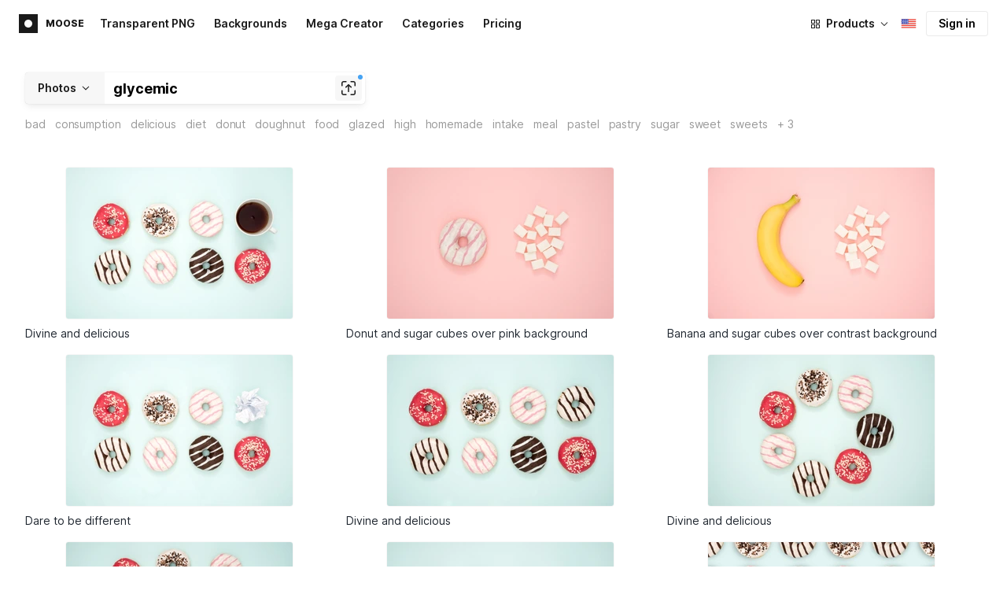

--- FILE ---
content_type: text/javascript
request_url: https://s.nitropay.com/ads-2113.js
body_size: 219007
content:
if(window['nads']){window['nadsDeprecated']=true};window['nads']={geo:'US',regionCode:'OH',v:0,managedConfig:{},blacklist:["3848:290_4759102-crId","3848:287_agud013t-crId","3848:290_1069513042-crId","3848:290_483175213-crId","3848:176_CR50359690-crId","2760:176_CR50359690","3848:290_596641263-crId","3848:290_722606427-crId","3848:287_legalshield-us-crId","3848:287_acc27wu12-crId","3848:290_704624621-crId","3848:290_768869995-crId","203303294","235_47862","235_47901","235_47477","235_47835","219741251","219741254","219741259","250338367","248972581","248337582","2759639","2786311","248724450","2319_66419_1090396","2319_66419_1090395","287_2376430","287_2385470","390198480","543793-5463245","543793-5463247","2249:396585800","396585800","29752962","547259-398179865","79_404_661f990a892105a","2662_19968_4294793","2409_69557_354_849B789B-1875-4341-A09C-7FADB639675C","7354_139353_52715635","2319_66419_1652012","4603_smaty103422","EAAYACogzX4.RTvE2vE7Ejvg51wQXIwOybnkg0OY2AH3aDJJ5okyBP2-dcM_","342494685","spiceworks-87808","fmlabsonline_17459|1616_wordma-one","e9hhi5ar","530912-81990_55214580","406730953","4114:trestle-100","79_404_z61ffb4ebcfaabg","348713063","348713188","50_267946","1712787","6126_146921_26-774_tivigaming-1","348148031","6126_146921_26-774_soberjulie-1","f832af09fdaea37e940528ab-2005837","50_4998612","340_1849517","593604667127","syxhDznYXTQdGShQy3gAuycw-4118128769","cr-s53vu8ygu9sh","45_22405202","45_4150031","cr-bbtu1h6q27tk2","45_4251233","45_4785675","45_4760470","45_4799017","363962940","6060590","6060607","7_jox8to9c","363917627","45_4750200","32635439","4118166290","362938496","11142459","1627808146641","4118166334","4118173502","EAAYACogSoBxmUUfu8KK4qroCZvPbVHRtlwtIox7TyOA4uglpmsyBHdu2Ek_","3778:4118163017","4118166337","7_v7jh650b","77270-300x250-HTML","371657769","547259-433003930","4_1190112","613275074580","435767199","424694115","29088855","2460_123725_91037229","10730629","386817667","364_153376","16243_16_474598980","16320716_dropbottle-one","398953884","398953848","503207a8db4b6211f8641929a7a99a4aab8e|1174","1c32072c6fc82965ac006f2f4b07932826ed","47421139_505380337","2249:505380337","2409_17711_T16150126","8t298o2c084","cr-9cp2zh1x09rh07","407419884","443799668","4114:geniussportsmedia-30773","462917408","514558977","462917192","VZ2CverN9GD8ZX00zB83","464160554","16_517514280","16_529404114","79a8984bc6a7278176a988fd5ac9c77a","471671607","3bc1pyrl","478666731","16_528118487","16_456884619","556_16_461048677","5989_27822_502838608","473721246","527405283","556_16_529651178","2249:537396952","0c04c5be32df193ef0cb645c5807925d","38954b7c707618bf57250e0ebf871731","76243_76_6f5e40ca-5e07-4bdb-9c25-444701490184","474858368","494_379_76_0b8cf399-da8d-4dba-b43d-da9f52cb6c47","cr-9cp2ye0rx7rhx5","6622182190","468299110","256cfb84814b07d","aw298rt2pb3","119_5373983","cr-g7q24_e6r19rg27","119_5365163","2997_231494","119_5365161","76243_76_5b8150bd-d87c-4b1f-a340-d875c8cd4069","1119145802","f9a184f8ea3f05900615345b7f215fa1","t92981y5qh0","6732_70269_T18277741","1778352527829010","444757646","377135079","529327465","485636651","103534_10284_74_14307096","556_16_537396952","2b298sl3vg5","470488600","1ced65f5-c70a-4784-ba5b-abadbb85c9e1","9h298pdqabl","2313:310597_160x600","3llt49ei","442489359","407596075","2409_24604_364_185404-1189736","43039455","11276735","c033579f-e9bc-4a26-b562-2aa4feff726a","37946202","37945649","11429418","550952372","506101888","505561046","333013559","486758573","500603532","500603523","500603527","504318018","504319468","410_8210cd72-d409-42f4-87b6-7064dac2cf80","500603529","2249:559261043","o442112c1qzdz","508148586","2307:qxly7nio","7165698","48414690","7179394","6956035","7179485","505033115","505033207","514518343","515126626","2966:396772","2966:396775","2966:396774","2966:396773","7252584","a9o32s7t","2307:fximukea","518032027","521615435","514824723","519016504","2307:oeiebuos","514824727","463106db0c10cab57fdceb1031317b82b372","5d3106a4c23e220a6f2c7957399e89426dc8","fM3HrOmsQQSweVevr0eO","dd31069e8402a9508d035a0ebdf39b50f066","502802692","11546238","560_74_14891825","11524099","64ns43tc","2249:576226772","496292397","xfynjfex","7263551","513836991","523994037","522272082","512685838","522272105","5b286190338513af73f09c28-o0zyv370","507810594","527262879","515598424","513837020","515598430","38198248","501929296","5b286190338513af73f09c28","513837004","525990948","513837030","507810128","5563_66529_OAIP.d14d46c88079d5e14a95b5dc907c5095","111111111111111test","556_16_521106019","21467d67-254a-441d-8b35-3c0bb4a0b2df","7969_149355_37650137","532218938","1642109_16_579519690","556_16_581749167","16_579418180","7utxthst","1722021331741448","534192403","511_80_11850747","539300844","2409_230189_80_11850747","cr-9c_u14e4pudxeuzu","cr-9c_u10j1uw6reuzu","5636:11850747","51683843","cr-9c_u14e3yvdveuzu","539300843","588149275","484747429","2249:588149275","6126_183873_T21664827","6126_183873_T21665062","2307:qtlapb49","6126_183873_T21728811","240300171","566597335","rhe2wack","4114:adsmovil-132597","4114:adsmovil-132594","adsmovil-132594","gis9e7hw","ofphv4ud","etol0bvw","w15djur4","440936329","616471568","gkiie4n9","tq7w5ttk","58616997","q43xt7d4","1006_194143956","1902:0e9697e9-58cb-4675-bfc8-633a0c5e3ccc","59765171","1006_192754173","643183468","cr-9cqtwizwy9rhx5","3644:2CUDGIHK2RBHPJXKND8PRO_300x250_1","644670511","2974:7853104","560_74_17145757","nnber5o9","659256451","8508485","101975_OTk0YzcyYzQzYzAxMGVmYjNjMTY0YTlmNWFmNTI0NmRjYXNkMjA0OA%3D%3D","1132443273294_16_692342401","1132443273294_16_693290617","245951970","jot8ohsm","f060z2mb"],domainBlocks:[],categoryBlocks:[]};/*! For license information please see ads-2113.js.LICENSE.txt */
var ads;(()=>{var __webpack_modules__={0:(e,t,n)=>{"use strict";n.d(t,{eu:()=>c,p:()=>a});var i=n(9926),r=n(9081),o=n(433);const s=new Map;function a(e){if(s.has(e))return s.get(e);const t=function(e){let t;return(0,r.isGptPubadsDefined)()&&(t=window.googletag.pubads().getSlots().find(function(e){return t=>(0,r.compareCodeAndSlot)(t,e)}(e))),t}(e);let n={};return t&&(n={gptSlot:t.getAdUnitPath(),divId:t.getSlotElementId()}),!(0,r.isEmpty)(n)&&s.set(e,n),n}const d=["IAB_AUDIENCE_1_1","IAB_CONTENT_2_2"];function c(e){return Object.entries({[d[0]]:l(e,["user.data"],4),[d[1]]:l(e,i.Dy.map(e=>"".concat(e,".content.data")),6)}).map(e=>{let[t,n]=e;return n.length?{taxonomy:t,values:n}:null}).filter(e=>e)}function l(e,t,n){return t.flatMap(t=>(0,o.A)(e,t)||[]).filter(e=>{var t;return(null===(t=e.ext)||void 0===t?void 0:t.segtax)===n}).flatMap(e=>{var t;return null===(t=e.segment)||void 0===t?void 0:t.map(e=>e.id)}).filter(e=>e).filter(r.uniques)}},46:(e,t,n)=>{"use strict";n.d(t,{AJ:()=>s,Bb:()=>f,CE:()=>m,FZ:()=>o,Hb:()=>p,R9:()=>r,U5:()=>g,WC:()=>v,Yq:()=>d,ZY:()=>a,f5:()=>c,kf:()=>u,m$:()=>h,ob:()=>i,yN:()=>l});const i=!0,r=3,o=!0,s=!0,a=!0,d=!1,c={},l="23155897692",u="US",p={amazon:{allow:[],deny:["AF","AX","AL","DZ","AS","AD","AI","BY","BJ","BT","BO","IO","BN","BF","BI","CM","CV","CF","TD","CN","CX","KM","CG","CD","CK","CI","CU","DJ","DM","GQ","ER","FK","FO","FJ","GF","PF","GA","GM","GI","GL","GU","GN","GW","HT","VA","IQ","KP","LA","LB","LS","LR","LY","LI","MK","MG","MW","ML","MH","MQ","MR","YT","FM","MC","MN","MS","MZ","NR","NP","NC","NE","NU","NF","MP","PW","PS","PG","RE","RW","BL","SH","MF","PM","WS","SM","ST","SN","SC","SL","SB","SO","SS","LK","SD","SR","SZ","SY","TJ","TZ","TL","TG","TK","TO","TN","TM","TV","UG","VU","VE","VG","WF","EH","YE","ZW"]},dfp:{allow:[],deny:["AF","AL","DZ","AS","AD","AO","AG","AM","AZ","BH","BD","BB","BY","BZ","BJ","BM","BT","BO","BA","BW","IO","BN","BF","BI","KH","CM","CV","CF","CN","CX","KM","CD","CI","CW","DM","DO","EC","EG","SV","GQ","ET","FO","FJ","GF","PF","GA","GM","GE","GH","GI","GL","GD","GP","GU","GT","GN","GW","GY","HT","HN","IQ","JM","JE","JO","KZ","KE","KP","KG","LA","LB","LS","LY","LI","MO","MK","MG","MW","MV","MT","MH","MR","MU","FM","MD","MC","MN","MA","MZ","MM","NA","NR","NP","NC","NI","NE","NG","NU","NF","MP","OM","PK","PW","PS","PG","PY","QA","RE","RU","BL","SH","KN","LC","PM","SM","ST","SN","SC","SX","SB","SO","SS","LK","SD","SR","TL","TG","TK","TO","TT","TN","TM","TC","TV","UG","UZ","VE","VI","WF","EH","YE","ZM","ZW"]},medianet:{allow:[],deny:["AF","AL","DZ","AS","BO","IO","BN","CV","CF","CX","KM","CI","GQ","FO","PF","GA","GM","GI","GL","GN","GW","HT","IQ","KP","LA","LB","LY","MG","MH","FM","MN","NR","NP","NC","NE","NU","NF","PW","PS","BL","SH","PM","ST","SN","SB","SS","SD","SR","TL","TG","TK","TO","TN","TM","TV","VE","WF","EH","YE"]},openx:{allow:[],deny:["AF","AL","DZ","AS","AD","AO","AI","AG","AM","AW","AZ","BS","BD","BB","BY","BZ","BM","BT","BO","BW","IO","BN","BF","BI","KH","CM","CV","KY","CF","TD","CN","CX","KM","CG","CD","CK","CI","CU","CW","DJ","DM","GQ","ET","FO","FJ","GF","PF","GA","GM","GI","GL","GD","GP","GU","GG","GN","GW","GY","HT","VA","HN","IS","IR","IQ","IM","JE","JO","KI","KP","KG","LA","LB","LS","LR","LY","LI","MO","MK","MG","MW","MV","ML","MT","MH","MQ","MR","MU","YT","FM","MC","MN","ME","MS","MA","MZ","MM","NA","NR","NP","NC","NI","NE","NU","NF","MP","PW","PS","PG","PY","RE","RU","BL","SH","KN","LC","MF","PM","VC","WS","SM","ST","SN","SC","SL","SX","SB","SO","SS","LK","SD","SR","SZ","SY","TZ","TL","TG","TK","TO","TN","TM","TC","TV","UG","VU","VE","VG","VI","WF","EH","YE","ZM","ZW"]},rubicon:{allow:[],deny:["AF","AL","DZ","AS","AD","AO","AI","AQ","AM","BY","BZ","BJ","BT","BO","BQ","IO","BN","BF","BI","CM","CV","CF","TD","CN","CX","KM","CG","CD","CK","CI","CU","DJ","DM","GQ","ER","ET","FK","FO","FJ","GF","PF","GA","GM","GH","GI","GL","GD","GP","GU","GG","GN","GW","HT","VA","IR","IQ","IM","JE","KI","KP","LA","LB","LS","LR","LY","MG","MW","MV","ML","MH","MR","YT","FM","MC","MN","MS","NR","NP","NC","NE","NU","NF","MP","PW","PS","PG","PN","RE","RU","RW","BL","SH","KN","MF","PM","VC","WS","SM","ST","SN","SC","SL","SX","SB","SO","SS","SD","SR","SZ","SY","TJ","TZ","TL","TG","TK","TO","TN","TM","TC","TV","UG","UA","VU","VE","VG","WF","EH","YE","ZW"]},sharethrough:{allow:[],deny:["AF","AL","DZ","AS","BO","IO","BN","CV","CF","CN","CX","KM","CI","GQ","FO","PF","GA","GM","GI","GL","GN","GW","HT","IQ","KP","LA","LB","LY","MG","MH","FM","MN","NR","NP","NC","NE","NU","NF","PW","PS","BL","SH","PM","ST","SN","SB","SS","SD","SR","TL","TG","TK","TO","TN","TM","TV","VE","WF","EH","YE"]},"sonobi-s2s":{allow:["AR","AU","BR","CA","CL","CO","JP","KR","MX","PE","US"],deny:[]},sovrn:{allow:[],deny:["AF","AL","DZ","AS","AD","AO","AI","AG","BS","BD","BZ","BJ","BM","BT","BO","BW","IO","BN","BF","BI","CM","CV","CF","TD","CN","CX","KM","CG","CD","CK","CI","CU","DJ","DM","GQ","ER","ET","FO","FJ","GF","PF","GA","GM","GI","GL","GD","GU","GG","GN","GW","GY","HT","VA","IR","IQ","IM","JE","KP","KG","LA","LB","LS","LR","LY","LI","MG","MW","MV","ML","MH","MR","MU","YT","FM","MC","MN","MS","MZ","NR","NP","NC","NE","NU","NF","MP","PW","PS","PG","RW","BL","SH","KN","LC","PM","VC","WS","SM","ST","SN","SC","SL","SB","SO","SS","SD","SR","SZ","TJ","TZ","TL","TG","TK","TO","TN","TM","TC","TV","UG","VU","VE","VG","VI","WF","EH","YE","ZW"]},ttd:{allow:[],deny:["AF","AX","AL","DZ","AS","AD","AO","AQ","AM","AW","AZ","BD","BY","BJ","BT","BO","BQ","BA","BW","IO","BN","BF","BI","CM","CV","CF","TD","CL","CN","CX","CC","CO","KM","CG","CD","CK","CI","CU","CW","CY","DJ","EC","GQ","ER","ET","FK","FO","FJ","GF","PF","GA","GM","GE","GH","GI","GL","GP","GG","GN","GW","HT","VA","HN","IS","IR","IQ","IM","IL","JE","JO","KZ","KE","KI","KP","KG","LA","LB","LS","LR","LY","LI","LT","MK","MG","MW","MV","ML","MT","MH","MQ","MR","MU","YT","FM","MD","MC","MN","ME","MS","MZ","MM","NA","NR","NP","NC","NI","NE","NG","NU","NF","MP","PW","PS","PG","PY","PN","RE","RU","RW","BL","SH","KN","MF","PM","VC","WS","SM","ST","SN","RS","SC","SL","SX","SB","SO","GS","SS","LK","SD","SR","SZ","SY","TJ","TZ","TL","TG","TK","TO","TN","TM","TV","UG","UA","UY","UZ","VU","VE","VI","WF","EH","YE","ZM","ZW"]}},f=!1,h="",g=!0,m={instream:"681124f9c8686956d903023f",outstream:"681124f9020c05976708372a"},v=null},132:(e,t,n)=>{"use strict";n.d(t,{D$:()=>l,EF:()=>c,Jt:()=>p,Y$:()=>h,hk:()=>a,mF:()=>g,n2:()=>d,oI:()=>f,yn:()=>u});var i=n(2179),r=n(1971),o=n(4898),s=n(8664);function a(){return o.qT.acceptableAds?Promise.resolve().then(n.bind(n,9865)):Promise.resolve({load:()=>Promise.resolve(void 0)})}function d(){return n.e(893).then(n.bind(n,2731))}function c(){return n.e(314).then(n.bind(n,9755))}function l(){return n.e(55).then(n.bind(n,7251))}function u(){return n.e(594).then(n.bind(n,867))}function p(){return n.e(153).then(n.bind(n,2262))}function f(){const e=Promise.resolve({init:async()=>{},report:e=>{}});return(0,s.nX)()?e:["US","CA","AU","JP","BR","MX","SG","KR","TH","MY","NZ"].includes(r.QY)&&(0,i.Hf)()?n.e(686).then(n.bind(n,43)):e}function h(){return n.e(180).then(n.bind(n,6123))}function g(){return n.e(362).then(n.bind(n,3482))}},433:(e,t,n)=>{"use strict";function i(e,t,n,i,r){for(t=t.split?t.split("."):t,i=0;i<t.length;i++)e=e?e[t[i]]:r;return e===r?n:e}n.d(t,{A:()=>i})},483:(e,t,n)=>{"use strict";n.d(t,{AU:()=>h,Ic:()=>v,kQ:()=>m,on:()=>f});var i=n(9081),r=n(2453),o=n(9438),s=n(1268);const a="eventHistoryTTL";let d=null;const c=(0,o.H)({monotonic:!0,ttl:()=>d});s.$W.getConfig(a,e=>{const t=d,n=null==e?void 0:e[a];d="number"==typeof n?1e3*n:null,t!==d&&c.refresh()});let l=Object.values(r.qY);const u=r.cA,p=function(){const e={};function t(e){return l.includes(e)}return{has:t,on:function(n,r,o){if(t(n)){const t=e[n]||{que:[]};o?(t[o]=t[o]||{que:[]},t[o].que.push(r)):t.que.push(r),e[n]=t}else i.logError("Wrong event name : "+n+" Valid event names :"+l)},emit:function(t){for(var n=arguments.length,r=new Array(n>1?n-1:0),o=1;o<n;o++)r[o-1]=arguments[o];!function(t,n){i.logMessage("Emitting event for: "+t);const r=n[0]||{},o=r[u[t]],s=e[t]||{que:[]};var a=Object.keys(s);const d=[];c.add({eventType:t,args:r,id:o,elapsedTime:i.getPerformanceNow()}),o&&a.includes(o)&&d.push(...s[o].que),d.push(...s.que),(d||[]).forEach(function(e){if(e)try{e(...n)}catch(e){i.logError("Error executing handler:","events.js",e,t)}})}(t,r)},off:function(t,n,r){const o=e[t];i.isEmpty(o)||i.isEmpty(o.que)&&i.isEmpty(o[r])||r&&(i.isEmpty(o[r])||i.isEmpty(o[r].que))||(r?(o[r].que||[]).forEach(function(e){const t=o[r].que;e===n&&t.splice(t.indexOf(e),1)}):(o.que||[]).forEach(function(e){const t=o.que;e===n&&t.splice(t.indexOf(e),1)}),e[t]=o)},get:function(){return e},addEvents:function(e){l=l.concat(e)},getEvents:function(){return c.toArray().map(e=>Object.assign({},e))}}}();i._setEventEmitter(p.emit.bind(p));const{on:f,off:h,get:g,getEvents:m,emit:v,addEvents:b,has:y}=p},533:(e,t,n)=>{"use strict";n.d(t,{Tn:()=>a,fW:()=>o,tW:()=>r,tp:()=>i,zu:()=>s});const i="prebid",r="bidder",o="userId",s="rtd",a="analytics"},567:(e,t,n)=>{"use strict";var i=n(4705),r=n(701),o=n(3970),s=n(433),a=n(9081),d=n(3172),c=n(1560),l=n(8189),u=n(9730),p=n(4966),f=n(533),h=n(9743),g=n(7904);function m(e,t){var n=Object.keys(e);if(Object.getOwnPropertySymbols){var i=Object.getOwnPropertySymbols(e);t&&(i=i.filter(function(t){return Object.getOwnPropertyDescriptor(e,t).enumerable})),n.push.apply(n,i)}return n}function v(e){for(var t=1;t<arguments.length;t++){var n=null!=arguments[t]?arguments[t]:{};t%2?m(Object(n),!0).forEach(function(t){(0,i.A)(e,t,n[t])}):Object.getOwnPropertyDescriptors?Object.defineProperties(e,Object.getOwnPropertyDescriptors(n)):m(Object(n)).forEach(function(t){Object.defineProperty(e,t,Object.getOwnPropertyDescriptor(n,t))})}return e}function b(e,t,n){if("function"==typeof e?e===t:e.has(t))return arguments.length<3?t:n;throw new TypeError("Private element is not present on this object")}const y="id5id",w="User ID - ID5 submodule: ",E="id5-sync.com",_=(0,p.vM)({moduleType:f.fW,moduleName:"id5Id"}),A={id5id:{getValue:function(e){return e.uid},source:E,atype:1,getUidExt:function(e){if(e.ext)return e.ext}},euid:{getValue:function(e){return e.uid},getSource:function(e){return e.source},atype:3,getUidExt:function(e){if(e.ext)return e.ext}},trueLinkId:{getValue:function(e){return e.uid},getSource:function(){return"true-link-id5-sync.com"},atype:1,getUidExt:function(e){if(e.ext)return e.ext}}},S={name:"id5Id",gvlid:131,decode(e,t){const n=q(e,t.params);return this._decodeResponse(n||e,t)},_decodeResponse(e,t){if(e&&void 0!==e.ids){const n={},i={};return Object.entries(e.ids).forEach(e=>{var t;let[r,o]=e;const s=o.eid,a=null==s||null===(t=s.uids)||void 0===t?void 0:t[0];n[r]={uid:null==a?void 0:a.id,ext:null==a?void 0:a.ext},i[r]=function(){return s}}),this.eids=i,N(e,t),n}let n,i,r={};if(!e||"string"!=typeof e.universal_uid)return;n=e.universal_uid,r=e.ext||r,i=e.publisherTrueLinkId,this.eids=A;const c={id5id:{uid:n,ext:r}};switch((0,o.Qd)(r.euid)&&(c.euid={uid:r.euid.uids[0].id,source:r.euid.source,ext:{provider:E}}),i&&(c.trueLinkId={uid:i}),(0,s.A)(e,"ab_testing.result")){case"control":(0,a.logInfo)(w+"A/B Testing - user is in the Control Group: ID5 ID is NOT exposed"),(0,d.J)(c,"id5id.ext.abTestingControlGroup",!0);break;case"error":(0,a.logError)(w+"A/B Testing ERROR! controlGroupPct must be a number >= 0 and <= 1");break;case"normal":(0,a.logInfo)(w+"A/B Testing - user is NOT in the Control Group"),(0,d.J)(c,"id5id.ext.abTestingControlGroup",!1)}return(0,a.logInfo)(w+"Decoded ID",c),N(e,t),c},getId(e,t,n){if(function(e){if(!e||!e.params||!e.params.partner)return(0,a.logError)(w+"partner required to be defined"),!1;const t=e.params.partner;if("string"==typeof t||t instanceof String){const n=parseInt(t);if(isNaN(n)||n<0)return(0,a.logError)(w+"partner required to be a number or a String parsable to a positive integer"),!1;e.params.partner=n}else if("number"!=typeof t)return(0,a.logError)(w+"partner required to be a number or a String parsable to a positive integer"),!1;return e.storage&&e.storage.type&&e.storage.name?(e.storage.name!==y&&(0,a.logWarn)(w+"storage name recommended to be '".concat(y,"'.")),!0):((0,a.logError)(w+"storage required to be set"),!1)}(e)){if(M(null==t?void 0:t.gdpr))return{callback:function(i){new T(e,null==t?void 0:t.gdpr,n,null==t?void 0:t.usp,null==t?void 0:t.gpp).execute().then(t=>{i(function(e,t,n){let i={};return(0,o.Qd)(n)&&(void 0!==n.universal_uid||(0,o.Qd)(n.pbjs))&&Object.assign(i,(0,o.Go)(n)),Object.assign(i,(0,o.Go)(e)),i.signature=e.signature,(0,o.Qd)(i.pbjs)||(i.pbjs={}),i.pbjs[t.partner]=(0,o.Go)(e),i}(t,e.params,n))}).catch(e=>{(0,a.logError)(w+"getId fetch encountered an error",e),i()})}};(0,a.logInfo)(w+"Skipping ID5 local storage write because no consent given.")}},extendId(e,t,n){if(!M(null==t?void 0:t.gdpr))return(0,a.logInfo)(w+"No consent given for ID5 local storage writing, skipping nb increment."),{id:n};if(q(n,e.params)){(0,a.logInfo)(w+"using cached ID",n);const t=(0,o.Go)(n),i=q(t,e.params);return i.nbPage=U(i),{id:t}}return(0,a.logInfo)(w+" refreshing ID.  Cached object does not have ID for partner",n),this.getId(e,t,n)},primaryIds:["id5id","trueLinkId"],eids:A,_reset(){this.eids=A}};var I=new WeakSet;class T{constructor(e,t,n,i,r){var s,a;(function(e,t){if(t.has(e))throw new TypeError("Cannot initialize the same private elements twice on an object")})(s=this,a=I),a.add(s),this.submoduleConfig=e,this.gdprConsentData=t,this.cacheIdObj=(0,o.Qd)(null==n?void 0:n.pbjs)?n.pbjs[e.params.partner]:n,this.usPrivacyData=i,this.gppData=r}async execute(){const e=b(I,this,R).call(this);if(!b(I,this,x).call(this))return b(I,this,O).call(this,e);try{return await b(I,this,k).call(this,e)}catch(t){return(0,a.logError)(w+"Error while performing ID5 external module flow. Continuing with regular flow.",t),b(I,this,O).call(this,e)}}}function x(){return"string"==typeof this.submoduleConfig.params.externalModuleUrl}async function k(e){await async function(e){return new h.U9((t,n)=>{if(window.id5Prebid)t();else try{(0,g.R)(e,f.fW,"id5",t)}catch(e){n(e)}})}(this.submoduleConfig.params.externalModuleUrl);const t=await e;return b(I,this,C).call(this).fetchId5Id(t,this.submoduleConfig.params,(0,u.EN)(),this.gdprConsentData,this.usPrivacyData,this.gppData)}function C(){return window.id5Prebid&&window.id5Prebid.integration}async function O(e){const t=await e,n=await b(I,this,D).call(this,t.extensionsCall),i=await b(I,this,P).call(this,t.fetchCall,n);return b(I,this,j).call(this,i)}async function R(){const e=this.submoduleConfig.params.configUrl||"https://id5-sync.com/api/config/prebid",t=await(0,c.hd)(e,{method:"POST",body:JSON.stringify(v(v({},this.submoduleConfig),{},{bounce:!0})),credentials:"include"});if(!t.ok)throw new Error("Error while calling config endpoint: ",t);const n=await t.json();return(0,a.logInfo)(w+"config response received from the server",n),n}async function D(e){if(void 0===e)return;const t=e.url,n=e.method||"GET",i="GET"===n?void 0:JSON.stringify(e.body||{}),r=await(0,c.hd)(t,{method:n,body:i});if(!r.ok)throw new Error("Error while calling extensions endpoint: ",r);const o=await r.json();return(0,a.logInfo)(w+"extensions response received from the server",o),o}async function P(e,t){const n=e.url,i=e.overrides||{},r=JSON.stringify(v(v(v({},b(I,this,B).call(this)),i),{},{extensions:t})),o=await(0,c.hd)(n,{method:"POST",body:r,credentials:"include"});if(!o.ok)throw new Error("Error while calling fetch endpoint: ",o);const s=await o.json();return(0,a.logInfo)(w+"fetch response received from the server",s),s}function B(){const e=this.submoduleConfig.params,t=this.gdprConsentData&&"boolean"==typeof this.gdprConsentData.gdprApplies&&this.gdprConsentData.gdprApplies?1:0,n=(0,u.EN)(),i=this.cacheIdObj?this.cacheIdObj.signature:void 0,r=U(this.cacheIdObj),o=window.id5Bootstrap?window.id5Bootstrap.getTrueLinkInfo():{booted:!1},s={partner:e.partner,gdpr:t,nbPage:r,o:"pbjs",tml:n.topmostLocation,ref:n.ref,cu:n.canonicalUrl,top:n.reachedTop?1:0,u:n.stack[0]||window.location.href,v:"10.16.0",storage:this.submoduleConfig.storage,localStorage:_.localStorageIsEnabled()?1:0,true_link:o};!t||void 0===this.gdprConsentData.consentString||(0,a.isEmpty)(this.gdprConsentData.consentString)||(0,a.isEmptyStr)(this.gdprConsentData.consentString)||(s.gdpr_consent=this.gdprConsentData.consentString),void 0===this.usPrivacyData||(0,a.isEmpty)(this.usPrivacyData)||(0,a.isEmptyStr)(this.usPrivacyData)||(s.us_privacy=this.usPrivacyData),this.gppData&&(s.gpp_string=this.gppData.gppString,s.gpp_sid=this.gppData.applicableSections),void 0===i||(0,a.isEmptyStr)(i)||(s.s=i),void 0===e.pd||(0,a.isEmptyStr)(e.pd)||(s.pd=e.pd),void 0===e.provider||(0,a.isEmptyStr)(e.provider)||(s.provider=e.provider);const d=e.abTesting||{enabled:!1};return d.enabled&&(s.ab_testing={enabled:!0,control_group_pct:d.controlGroupPct}),s}function j(e){try{e.privacy&&window.id5Bootstrap&&window.id5Bootstrap.setPrivacy&&window.id5Bootstrap.setPrivacy(e.privacy)}catch(e){(0,a.logError)(w+"Error while writing privacy info into local storage.",e)}return e}function U(e){return e&&void 0!==e.nbPage?e.nbPage+1:1}function N(e,t){if(t.params.gamTargetingPrefix){const n=e.tags;n&&(window.googletag=window.googletag||{cmd:[]},window.googletag.cmd=window.googletag.cmd||[],window.googletag.cmd.push(()=>{for(const e in n)window.googletag.pubads().setTargeting(t.params.gamTargetingPrefix+"_"+e,n[e])}))}}function M(e){const t=e&&"boolean"==typeof e.gdprApplies&&e.gdprApplies,n=(0,s.A)(e,"vendorData.purpose.consents.1"),i=(0,s.A)(e,"vendorData.vendor.consents.".concat(131..toString()));return!(t&&(!n||!i))}function q(e,t){if(null!=e&&e.pbjs&&(0,o.Qd)(e.pbjs))return e.pbjs[t.partner]}(0,l.bz)("userId",S),(0,r.E)("id5IdSystem")},701:(e,t,n)=>{"use strict";n.d(t,{E:()=>a,m:()=>s});var i=n(7243);const r=(0,i.uP)()?window:{},o=r[(0,i.k)()]=r[(0,i.k)()]||{};function s(){return o}function a(e){o.installedModules.push(e)}o.cmd=o.cmd||[],o.que=o.que||[],o.installedModules=o.installedModules||[],r===window&&(r._pbjsGlobals=r._pbjsGlobals||[],r._pbjsGlobals.push((0,i.k)()))},735:(e,t,n)=>{"use strict";n.d(t,{vK:()=>Ie,D4:()=>pe,MH:()=>xe,yy:()=>fe,_v:()=>Ce,md:()=>ke,MP:()=>he,Gt:()=>ve,in:()=>ge,T6:()=>we});const i="https://api.thumbmarkjs.com",r={exclude:[],include:[],stabilize:["private","iframe"],logging:!0,timeout:5e3,cache_api_call:!0,performance:!1},o={private:[{exclude:["canvas"],browsers:["firefox","safari>=17","brave"]},{exclude:["audio"],browsers:["samsungbrowser","safari"]},{exclude:["fonts"],browsers:["firefox"]},{exclude:["audio.sampleHash","hardware.deviceMemory","header.acceptLanguage.q","system.hardwareConcurrency","plugins"],browsers:["brave"]},{exclude:["tls.extensions"],browsers:["firefox","chrome","safari"]},{exclude:["header.acceptLanguage"],browsers:["edge","chrome"]}],iframe:[{exclude:["permissions.camera","permission.geolocation","permissions.microphone","system.applePayVersion","system.cookieEnabled"],browsers:["safari"]}],vpn:[{exclude:["ip"]}]};function s(e){let t=0;for(let n=0;n<e.length;++n)t+=Math.abs(e[n]);return t}function a(e,t,n){let i=[];for(let t=0;t<e[0].data.length;t++){let n=[];for(let i=0;i<e.length;i++)n.push(e[i].data[t]);i.push(d(n))}const r=new Uint8ClampedArray(i);return new ImageData(r,t,n)}function d(e){if(0===e.length)return 0;const t={};for(const n of e)t[n]=(t[n]||0)+1;let n=e[0];for(const e in t)t[e]>t[n]&&(n=parseInt(e,10));return n}function c(e){return e^=e>>>16,e=Math.imul(e,2246822507),e^=e>>>13,e=Math.imul(e,3266489909),(e^=e>>>16)>>>0}const l=new Uint32Array([597399067,2869860233,951274213,2716044179]);function u(e,t){return e<<t|e>>>32-t}function p(e,t=0){var n;if(t=t?0|t:0,"string"==typeof e&&(n=e,e=(new TextEncoder).encode(n).buffer),!(e instanceof ArrayBuffer))throw new TypeError("Expected key to be ArrayBuffer or string");const i=new Uint32Array([t,t,t,t]);!function(e,t){const n=e.byteLength/16|0,i=new Uint32Array(e,0,4*n);for(let e=0;e<n;e++){const n=i.subarray(4*e,4*(e+1));n[0]=Math.imul(n[0],l[0]),n[0]=u(n[0],15),n[0]=Math.imul(n[0],l[1]),t[0]=t[0]^n[0],t[0]=u(t[0],19),t[0]=t[0]+t[1],t[0]=Math.imul(t[0],5)+1444728091,n[1]=Math.imul(n[1],l[1]),n[1]=u(n[1],16),n[1]=Math.imul(n[1],l[2]),t[1]=t[1]^n[1],t[1]=u(t[1],17),t[1]=t[1]+t[2],t[1]=Math.imul(t[1],5)+197830471,n[2]=Math.imul(n[2],l[2]),n[2]=u(n[2],17),n[2]=Math.imul(n[2],l[3]),t[2]=t[2]^n[2],t[2]=u(t[2],15),t[2]=t[2]+t[3],t[2]=Math.imul(t[2],5)+2530024501,n[3]=Math.imul(n[3],l[3]),n[3]=u(n[3],18),n[3]=Math.imul(n[3],l[0]),t[3]=t[3]^n[3],t[3]=u(t[3],13),t[3]=t[3]+t[0],t[3]=Math.imul(t[3],5)+850148119}}(e,i),function(e,t){const n=e.byteLength/16|0,i=e.byteLength%16,r=new Uint32Array(4),o=new Uint8Array(e,16*n,i);switch(i){case 15:r[3]=r[3]^o[14]<<16;case 14:r[3]=r[3]^o[13]<<8;case 13:r[3]=r[3]^o[12],r[3]=Math.imul(r[3],l[3]),r[3]=u(r[3],18),r[3]=Math.imul(r[3],l[0]),t[3]=t[3]^r[3];case 12:r[2]=r[2]^o[11]<<24;case 11:r[2]=r[2]^o[10]<<16;case 10:r[2]=r[2]^o[9]<<8;case 9:r[2]=r[2]^o[8],r[2]=Math.imul(r[2],l[2]),r[2]=u(r[2],17),r[2]=Math.imul(r[2],l[3]),t[2]=t[2]^r[2];case 8:r[1]=r[1]^o[7]<<24;case 7:r[1]=r[1]^o[6]<<16;case 6:r[1]=r[1]^o[5]<<8;case 5:r[1]=r[1]^o[4],r[1]=Math.imul(r[1],l[1]),r[1]=u(r[1],16),r[1]=Math.imul(r[1],l[2]),t[1]=t[1]^r[1];case 4:r[0]=r[0]^o[3]<<24;case 3:r[0]=r[0]^o[2]<<16;case 2:r[0]=r[0]^o[1]<<8;case 1:r[0]=r[0]^o[0],r[0]=Math.imul(r[0],l[0]),r[0]=u(r[0],15),r[0]=Math.imul(r[0],l[1]),t[0]=t[0]^r[0]}}(e,i),function(e,t){t[0]=t[0]^e.byteLength,t[1]=t[1]^e.byteLength,t[2]=t[2]^e.byteLength,t[3]=t[3]^e.byteLength,t[0]=t[0]+t[1]|0,t[0]=t[0]+t[2]|0,t[0]=t[0]+t[3]|0,t[1]=t[1]+t[0]|0,t[2]=t[2]+t[0]|0,t[3]=t[3]+t[0]|0,t[0]=c(t[0]),t[1]=c(t[1]),t[2]=c(t[2]),t[3]=c(t[3]),t[0]=t[0]+t[1]|0,t[0]=t[0]+t[2]|0,t[0]=t[0]+t[3]|0,t[1]=t[1]+t[0]|0,t[2]=t[2]+t[0]|0,t[3]=t[3]+t[0]|0}(e,i);const r=new Uint8Array(i.buffer);return Array.from(r).map(e=>e.toString(16).padStart(2,"0")).join("")}function f(e,t){return new Promise(n=>setTimeout(n,e,t))}const h=["Arial","Arial Black","Arial Narrow","Arial Rounded MT","Arimo","Archivo","Barlow","Bebas Neue","Bitter","Bookman","Calibri","Cabin","Candara","Century","Century Gothic","Comic Sans MS","Constantia","Courier","Courier New","Crimson Text","DM Mono","DM Sans","DM Serif Display","DM Serif Text","Dosis","Droid Sans","Exo","Fira Code","Fira Sans","Franklin Gothic Medium","Garamond","Geneva","Georgia","Gill Sans","Helvetica","Impact","Inconsolata","Indie Flower","Inter","Josefin Sans","Karla","Lato","Lexend","Lucida Bright","Lucida Console","Lucida Sans Unicode","Manrope","Merriweather","Merriweather Sans","Montserrat","Myriad","Noto Sans","Nunito","Nunito Sans","Open Sans","Optima","Orbitron","Oswald","Pacifico","Palatino","Perpetua","PT Sans","PT Serif","Poppins","Prompt","Public Sans","Quicksand","Rajdhani","Recursive","Roboto","Roboto Condensed","Rockwell","Rubik","Segoe Print","Segoe Script","Segoe UI","Sora","Source Sans Pro","Space Mono","Tahoma","Taviraj","Times","Times New Roman","Titillium Web","Trebuchet MS","Ubuntu","Varela Round","Verdana","Work Sans"],g=["monospace","sans-serif","serif"];function m(e,t){if(!e)throw new Error("Canvas context not supported");return e.font=`72px ${t}`,e.measureText("WwMmLli0Oo").width}function v(){var e;const t=document.createElement("canvas"),n=null!==(e=t.getContext("webgl"))&&void 0!==e?e:t.getContext("experimental-webgl");if(n&&"getParameter"in n)try{const e=(n.getParameter(n.VENDOR)||"").toString(),t=(n.getParameter(n.RENDERER)||"").toString();let i={vendor:e,renderer:t,version:(n.getParameter(n.VERSION)||"").toString(),shadingLanguageVersion:(n.getParameter(n.SHADING_LANGUAGE_VERSION)||"").toString()};if(!t.length||!e.length){const e=n.getExtension("WEBGL_debug_renderer_info");if(e){const t=(n.getParameter(e.UNMASKED_VENDOR_WEBGL)||"").toString(),r=(n.getParameter(e.UNMASKED_RENDERER_WEBGL)||"").toString();t&&(i.vendorUnmasked=t),r&&(i.rendererUnmasked=r)}}return i}catch(e){}return"undefined"}function b(){const e=new Float32Array(1),t=new Uint8Array(e.buffer);return e[0]=1/0,e[0]=e[0]-e[0],t[3]}const y=(e,t,n,i)=>{const r=(n-t)/i;let o=0;for(let n=0;n<i;n++)o+=e(t+(n+.5)*r);return o*r},w=["accelerometer","accessibility","accessibility-events","ambient-light-sensor","background-fetch","background-sync","bluetooth","camera","clipboard-read","clipboard-write","device-info","display-capture","gyroscope","geolocation","local-fonts","magnetometer","microphone","midi","nfc","notifications","payment-handler","persistent-storage","push","speaker","storage-access","top-level-storage-access","window-management","query"];function E(){var e,t,n,i,r,o;if("undefined"==typeof navigator)return{name:"unknown",version:"unknown"};const s=navigator.userAgent,a=[/(?<name>SamsungBrowser)\/(?<version>\d+(?:\.\d+)+)/,/(?<name>EdgA|EdgiOS|Edg)\/(?<version>\d+(?:\.\d+)+)/,/(?<name>OPR|OPX)\/(?<version>\d+(?:\.\d+)+)/,/Opera[\s\/](?<version>\d+(?:\.\d+)+)/,/Opera Mini\/(?<version>\d+(?:\.\d+)+)/,/Opera Mobi\/(?<version>\d+(?:\.\d+)+)/,/(?<name>Vivaldi)\/(?<version>\d+(?:\.\d+)+)/,/(?<name>Brave)\/(?<version>\d+(?:\.\d+)+)/,/(?<name>CriOS)\/(?<version>\d+(?:\.\d+)+)/,/(?<name>FxiOS)\/(?<version>\d+(?:\.\d+)+)/,/(?<name>Chrome|Chromium)\/(?<version>\d+(?:\.\d+)+)/,/(?<name>Firefox|Waterfox|Iceweasel|IceCat)\/(?<version>\d+(?:\.\d+)+)/,/Version\/(?<version1>[\d.]+).*Safari\/[\d.]+|(?<name>Safari)\/(?<version2>[\d.]+)/,/(?<name>MSIE|Trident|IEMobile).+?(?<version>\d+(?:\.\d+)+)/,/(?<name>[A-Za-z]+)\/(?<version>\d+(?:\.\d+)+)/],d={edg:"Edge",edga:"Edge",edgios:"Edge",opr:"Opera",opx:"Opera",crios:"Chrome",fxios:"Firefox",samsung:"SamsungBrowser",vivaldi:"Vivaldi",brave:"Brave"};for(const c of a){const a=s.match(c);if(a){let s=null===(e=a.groups)||void 0===e?void 0:e.name,l=(null===(t=a.groups)||void 0===t?void 0:t.version)||(null===(n=a.groups)||void 0===n?void 0:n.version1)||(null===(i=a.groups)||void 0===i?void 0:i.version2);if(s||!(null===(r=a.groups)||void 0===r?void 0:r.version1)&&!(null===(o=a.groups)||void 0===o?void 0:o.version2)||(s="Safari"),!s&&c.source.includes("Opera Mini")&&(s="Opera Mini"),!s&&c.source.includes("Opera Mobi")&&(s="Opera Mobi"),!s&&c.source.includes("Opera")&&(s="Opera"),!s&&a[1]&&(s=a[1]),!l&&a[2]&&(l=a[2]),s)return{name:d[s.toLowerCase()]||s,version:l||"unknown"}}}return{name:"unknown",version:"unknown"}}function _(){if("undefined"==typeof navigator||!navigator.userAgent)return!1;const e=navigator.userAgent;return/Mobi|Android|iPhone|iPod|IEMobile|Opera Mini|Opera Mobi|webOS|BlackBerry|Windows Phone/i.test(e)&&!/iPad/i.test(e)}function A(){let e=[];const t={"prefers-contrast":["high","more","low","less","forced","no-preference"],"any-hover":["hover","none"],"any-pointer":["none","coarse","fine"],pointer:["none","coarse","fine"],hover:["hover","none"],update:["fast","slow"],"inverted-colors":["inverted","none"],"prefers-reduced-motion":["reduce","no-preference"],"prefers-reduced-transparency":["reduce","no-preference"],scripting:["none","initial-only","enabled"],"forced-colors":["active","none"]};return Object.keys(t).forEach(n=>{t[n].forEach(t=>{matchMedia(`(${n}: ${t})`).matches&&e.push(`${n}: ${t}`)})}),e}function S(){if("https:"===window.location.protocol&&"function"==typeof window.ApplePaySession)try{const e=window.ApplePaySession.supportsVersion;for(let t=15;t>0;t--)if(e(t))return t}catch(e){return 0}return 0}const I="SamsungBrowser"!==E().name?1:3;let T,x=null;const k={audio:async function(){return async function(){return new Promise((e,t)=>{try{const t=44100,n=5e3,i=new(window.OfflineAudioContext||window.webkitOfflineAudioContext)(1,n,t),r=i.createBufferSource(),o=i.createOscillator();o.frequency.value=1e3;const a=i.createDynamicsCompressor();let d;a.threshold.value=-50,a.knee.value=40,a.ratio.value=12,a.attack.value=0,a.release.value=.2,o.connect(a),a.connect(i.destination),o.start(),i.oncomplete=t=>{d=t.renderedBuffer.getChannelData(0),e({sampleHash:s(d),maxChannels:i.destination.maxChannelCount,channelCountMode:r.channelCountMode})},i.startRendering()}catch(e){console.error("Error creating audio fingerprint:",e),t(e)}})}()},canvas:async function(){return new Promise(e=>{const t=Array.from({length:3},()=>function(){const e=document.createElement("canvas"),t=e.getContext("2d");if(!t)return new ImageData(1,1);e.width=280,e.height=20;const n=t.createLinearGradient(0,0,e.width,e.height);n.addColorStop(0,"red"),n.addColorStop(1/6,"orange"),n.addColorStop(2/6,"yellow"),n.addColorStop(.5,"green"),n.addColorStop(4/6,"blue"),n.addColorStop(5/6,"indigo"),n.addColorStop(1,"violet"),t.fillStyle=n,t.fillRect(0,0,e.width,e.height);const i="Random Text WMwmil10Oo";return t.font="23.123px Arial",t.fillStyle="black",t.fillText(i,-5,15),t.fillStyle="rgba(0, 0, 255, 0.5)",t.fillText(i,-3.3,17.7),t.beginPath(),t.moveTo(0,0),t.lineTo(2*e.width/7,e.height),t.strokeStyle="white",t.lineWidth=2,t.stroke(),t.getImageData(0,0,e.width,e.height)}());e({commonPixelsHash:p(a(t,280,20).data.toString()).toString()})})},fonts:async function(e){return new Promise((e,t)=>{try{!async function(e){for(var t;!document.body;)await f(50);const n=document.createElement("iframe");n.setAttribute("frameBorder","0");const i=n.style;i.setProperty("position","fixed"),i.setProperty("display","block","important"),i.setProperty("visibility","visible"),i.setProperty("border","0"),i.setProperty("opacity","0"),n.src="about:blank",document.body.appendChild(n);const r=n.contentDocument||(null===(t=n.contentWindow)||void 0===t?void 0:t.document);if(!r)throw new Error("Iframe document is not accessible");e({iframe:r}),setTimeout(()=>{document.body.removeChild(n)},0)}(async({iframe:t})=>{const n=t.createElement("canvas").getContext("2d"),i=g.map(e=>m(n,e));let r={};h.forEach(e=>{const t=m(n,e);i.includes(t)||(r[e]=t)}),e(r)})}catch(e){t({error:"unsupported"})}})},hardware:function(){return new Promise((e,t)=>{const n=void 0!==navigator.deviceMemory?navigator.deviceMemory:0,i=window.performance&&window.performance.memory?window.performance.memory:0;e({videocard:v(),architecture:b(),deviceMemory:n.toString()||"undefined",jsHeapSizeLimit:i.jsHeapSizeLimit||0})})},locales:function(){return new Promise(e=>{e({languages:navigator.language,timezone:Intl.DateTimeFormat().resolvedOptions().timeZone})})},math:function(){return new Promise(e=>{e({acos:Math.acos(.5),asin:y(Math.asin,-1,1,97),cos:y(Math.cos,0,Math.PI,97),largeCos:Math.cos(1e20),largeSin:Math.sin(1e20),largeTan:Math.tan(1e20),sin:y(Math.sin,-Math.PI,Math.PI,97),tan:y(Math.tan,0,2*Math.PI,97)})})},permissions:async function(e){let t=(null==e?void 0:e.permissions_to_check)||w;const n=Array.from({length:3},()=>async function(e){const t={};for(const n of e)try{const e=await navigator.permissions.query({name:n});t[n]=e.state.toString()}catch(e){}return t}(t));return Promise.all(n).then(e=>function(e,t){const n={};return t.forEach(t=>{const i=function(e){if(0===e.length)return null;const t={};e.forEach(e=>{const n=String(e);t[n]=(t[n]||0)+1});let n=e[0],i=1;return Object.keys(t).forEach(e=>{t[e]>i&&(n=e,i=t[e])}),n}(e.map(e=>t in e?e[t]:void 0).filter(e=>void 0!==e));i&&(n[t]=i)}),n}(e,t))},plugins:async function(){const e=[];if(navigator.plugins)for(let t=0;t<navigator.plugins.length;t++){const n=navigator.plugins[t];e.push([n.name,n.filename,n.description].join("|"))}return new Promise(t=>{t({plugins:e})})},screen:function(){return new Promise(e=>{const t={is_touchscreen:navigator.maxTouchPoints>0,maxTouchPoints:navigator.maxTouchPoints,colorDepth:screen.colorDepth,mediaMatches:A()};_()&&navigator.maxTouchPoints>0&&(t.resolution=function(){const e=window.screen.width,t=window.screen.height;return`${Math.max(e,t).toString()}x${Math.min(e,t).toString()}`}()),e(t)})},system:function(){return new Promise(e=>{const t=E();e({platform:window.navigator.platform,productSub:navigator.productSub,product:navigator.product,useragent:navigator.userAgent,hardwareConcurrency:navigator.hardwareConcurrency,browser:{name:t.name,version:t.version},mobile:_(),applePayVersion:S(),cookieEnabled:window.navigator.cookieEnabled})})},webgl:async function(){"undefined"!=typeof document&&(T=document.createElement("canvas"),T.width=200,T.height=100,x=T.getContext("webgl"));try{if(!x)throw new Error("WebGL not supported");const e=Array.from({length:I},()=>function(){try{if(!x)throw new Error("WebGL not supported");const e="\n          attribute vec2 position;\n          void main() {\n              gl_Position = vec4(position, 0.0, 1.0);\n          }\n      ",t="\n          precision mediump float;\n          void main() {\n              gl_FragColor = vec4(0.812, 0.195, 0.553, 0.921); // Set line color\n          }\n      ",n=x.createShader(x.VERTEX_SHADER),i=x.createShader(x.FRAGMENT_SHADER);if(!n||!i)throw new Error("Failed to create shaders");if(x.shaderSource(n,e),x.shaderSource(i,t),x.compileShader(n),!x.getShaderParameter(n,x.COMPILE_STATUS))throw new Error("Vertex shader compilation failed: "+x.getShaderInfoLog(n));if(x.compileShader(i),!x.getShaderParameter(i,x.COMPILE_STATUS))throw new Error("Fragment shader compilation failed: "+x.getShaderInfoLog(i));const r=x.createProgram();if(!r)throw new Error("Failed to create shader program");if(x.attachShader(r,n),x.attachShader(r,i),x.linkProgram(r),!x.getProgramParameter(r,x.LINK_STATUS))throw new Error("Shader program linking failed: "+x.getProgramInfoLog(r));x.useProgram(r);const o=137,s=new Float32Array(4*o),a=2*Math.PI/o;for(let e=0;e<o;e++){const t=e*a;s[4*e]=0,s[4*e+1]=0,s[4*e+2]=Math.cos(t)*(T.width/2),s[4*e+3]=Math.sin(t)*(T.height/2)}const d=x.createBuffer();x.bindBuffer(x.ARRAY_BUFFER,d),x.bufferData(x.ARRAY_BUFFER,s,x.STATIC_DRAW);const c=x.getAttribLocation(r,"position");x.enableVertexAttribArray(c),x.vertexAttribPointer(c,2,x.FLOAT,!1,0,0),x.viewport(0,0,T.width,T.height),x.clearColor(0,0,0,1),x.clear(x.COLOR_BUFFER_BIT),x.drawArrays(x.LINES,0,2*o);const l=new Uint8ClampedArray(T.width*T.height*4);return x.readPixels(0,0,T.width,T.height,x.RGBA,x.UNSIGNED_BYTE,l),new ImageData(l,T.width,T.height)}catch(e){return new ImageData(1,1)}finally{x&&(x.bindBuffer(x.ARRAY_BUFFER,null),x.useProgram(null),x.viewport(0,0,x.drawingBufferWidth,x.drawingBufferHeight),x.clearColor(0,0,0,0))}}());return{commonPixelsHash:p(a(e,T.width,T.height).data.toString()).toString()}}catch(e){return{webgl:"unsupported"}}}},C={},O={timeout:"true"};function R(e,t){var n;let i=E();if("unknown"===i.name&&e.system&&"object"==typeof e.system&&!Array.isArray(e.system)){const t=e.system.browser;if(t&&"object"==typeof t&&!Array.isArray(t)){const e=t;i={name:e.name||"unknown",version:e.version||"unknown"}}}const r=i.name.toLowerCase(),s=i.version.split(".")[0]||"0",a=parseInt(s,10),d=[...(null==t?void 0:t.exclude)||[]],c=(null==t?void 0:t.stabilize)||[],l=(null==t?void 0:t.include)||[];for(const e of c){const t=o[e];if(t)for(const e of t){const t=!("browsers"in e),i=!t&&(null===(n=e.browsers)||void 0===n?void 0:n.some(e=>{const t=e.match(/(.+?)(>=)(\d+)/);if(t){const[,e,,n]=t,i=parseInt(n,10);return r===e&&a>=i}return r===e}));(t||i)&&d.push(...e.exclude)}}return function e(t,n=""){const i={};for(const[r,o]of Object.entries(t)){const t=n?`${n}.${r}`:r;if("object"!=typeof o||Array.isArray(o)||null===o){const e=d.some(e=>t.startsWith(e)),n=l.some(e=>t.startsWith(e));e&&!n||(i[r]=o)}else{const n=e(o,t);Object.keys(n).length>0&&(i[r]=n)}}return i}(e)}const D="thumbmark_visitor_id";let P=null,B=null;async function j(e){const t={...r,...e},n={...k,...C},{elapsed:o,resolvedComponents:s}=await async function(e,t){const n={...r,...t},i=Object.entries(e).filter(([e])=>{var t;return!(null===(t=null==n?void 0:n.exclude)||void 0===t?void 0:t.includes(e))}).filter(([e])=>{var t,i,r,o;return(null===(t=null==n?void 0:n.include)||void 0===t?void 0:t.some(e=>e.includes(".")))?null===(i=null==n?void 0:n.include)||void 0===i?void 0:i.some(t=>t.startsWith(e)):0===(null===(r=null==n?void 0:n.include)||void 0===r?void 0:r.length)||(null===(o=null==n?void 0:n.include)||void 0===o?void 0:o.includes(e))}),o=i.map(([e])=>e),s=i.map(([e,n])=>n(t)),a=await function(e,t,n){return Promise.all(e.map(e=>{const i=performance.now();return Promise.race([e.then(e=>({value:e,elapsed:performance.now()-i})),(r=t,o=n,new Promise(e=>{setTimeout(()=>e(o),r)})).then(e=>({value:e,elapsed:performance.now()-i}))]);var r,o}))}(s,(null==n?void 0:n.timeout)||5e3,O),d={},c={};a.forEach((e,t)=>{var n;null!=e.value&&(c[o[t]]=e.value,d[o[t]]=null!==(n=e.elapsed)&&void 0!==n?n:0)});const l=R(c,n);return{elapsed:d,resolvedComponents:l}}(n,t),a=t.api_key?((e,t)=>{if(e.cache_api_call&&B)return Promise.resolve(B);if(P)return P;const n=`${i}/thumbmark`,r=function(){try{return localStorage.getItem(D)}catch(e){return null}}(),o={components:t,options:e,clientHash:p(JSON.stringify(t)),version:"1.2.0"};r&&(o.visitorId=r);const s=fetch(n,{method:"POST",headers:{"x-api-key":e.api_key,Authorization:"custom-authorized","Content-Type":"application/json"},body:JSON.stringify(o)}).then(e=>{if(!e.ok)throw new Error(`HTTP error! status: ${e.status}`);return e.json()}).then(e=>(e.visitorId&&e.visitorId!==r&&function(e){try{localStorage.setItem(D,e)}catch(e){}}(e.visitorId),B=e,P=null,e)).catch(e=>(console.error("Error fetching pro data",e),P=null,null)),a=e.timeout||5e3,d=new Promise(e=>{setTimeout(()=>{e({info:{timed_out:!0},version:"1.2.0"})},a)});return P=Promise.race([s,d]),P})(t,s):null,d=a?await a:null,c=t.performance?{elapsed:o}:{},l=R((null==d?void 0:d.components)||{},t),u={...s,...l},f=(null==d?void 0:d.info)||{uniqueness:{score:"api only"}},h=p(JSON.stringify(u));return async function(e,t,n){var r;const o=`${i}/log`,s={thumbmark:e,components:t,version:"1.2.0",options:n,path:null===(r=null===window||void 0===window?void 0:window.location)||void 0===r?void 0:r.pathname};if(!sessionStorage.getItem("_tmjs_l")&&Math.random()<1e-4){sessionStorage.setItem("_tmjs_l","1");try{await fetch(o,{method:"POST",headers:{"Content-Type":"application/json"},body:JSON.stringify(s)})}catch(e){}}}(h,u,t).catch(()=>{}),{...(null==d?void 0:d.visitorId)&&{visitorId:d.visitorId},thumbmark:h,components:u,info:f,version:"1.2.0",...c}}class U{constructor(e){this.options={...r,...e}}async get(e){return j({...this.options,...e})}getVersion(){return"1.2.0"}includeComponent(e,t){((e,t)=>{C[e]=t})(e,t)}}var N=n(8987),M=n(1621),q=n(6946);const L=n(5017),W={encode:(e,t=q.Writer.create())=>(0!==e.seconds&&t.uint32(8).int64(e.seconds),0!==e.nanos&&t.uint32(16).int32(e.nanos),t),decode(e,t){const n=e instanceof q.Reader?e:q.Reader.create(e);let i=void 0===t?n.len:n.pos+t;const r={seconds:0,nanos:0};for(;n.pos<i;){const e=n.uint32();switch(e>>>3){case 1:if(8!==e)break;r.seconds=z(n.int64());continue;case 2:if(16!==e)break;r.nanos=n.int32();continue}if(4==(7&e)||0===e)break;n.skipType(7&e)}return r},fromJSON:e=>({seconds:F(e.seconds)?globalThis.Number(e.seconds):0,nanos:F(e.nanos)?globalThis.Number(e.nanos):0}),toJSON(e){const t={};return 0!==e.seconds&&(t.seconds=Math.round(e.seconds)),0!==e.nanos&&(t.nanos=Math.round(e.nanos)),t},create:e=>W.fromPartial(null!=e?e:{}),fromPartial(e){var t,n;const i={seconds:0,nanos:0};return i.seconds=null!=(t=e.seconds)?t:0,i.nanos=null!=(n=e.nanos)?n:0,i}};function z(e){if(e.gt(globalThis.Number.MAX_SAFE_INTEGER))throw new globalThis.Error("Value is larger than Number.MAX_SAFE_INTEGER");if(e.lt(globalThis.Number.MIN_SAFE_INTEGER))throw new globalThis.Error("Value is smaller than Number.MIN_SAFE_INTEGER");return e.toNumber()}function F(e){return null!=e}q.util.Long!==L&&(q.util.Long=L,q.configure());const G={encode:(e,t=q.Writer.create())=>{return""!==e.id&&t.uint32(10).string(e.id),void 0!==e.timestamp&&W.encode((n=e.timestamp,{seconds:Math.trunc(n.getTime()/1e3),nanos:n.getTime()%1e3*1e6}),t.uint32(18).fork()).ldelim(),0!==e.siteId&&t.uint32(24).uint32(e.siteId),void 0!==e.details&&H.encode(e.details,t.uint32(34).fork()).ldelim(),""!==e.href&&t.uint32(42).string(e.href),""!==e.country&&t.uint32(50).string(e.country),""!==e.region&&t.uint32(58).string(e.region),""!==e.fingerprint&&t.uint32(66).string(e.fingerprint),""!==e.version&&t.uint32(74).string(e.version),""!==e.experiments&&t.uint32(82).string(e.experiments),t;var n},decode(e,t){const n=e instanceof q.Reader?e:q.Reader.create(e);let i=void 0===t?n.len:n.pos+t;const r={id:"",timestamp:void 0,siteId:0,details:void 0,href:"",country:"",region:"",fingerprint:"",version:"",experiments:""};for(;n.pos<i;){const e=n.uint32();switch(e>>>3){case 1:if(10!==e)break;r.id=n.string();continue;case 2:if(18!==e)break;r.timestamp=$(W.decode(n,n.uint32()));continue;case 3:if(24!==e)break;r.siteId=n.uint32();continue;case 4:if(34!==e)break;r.details=H.decode(n,n.uint32());continue;case 5:if(42!==e)break;r.href=n.string();continue;case 6:if(50!==e)break;r.country=n.string();continue;case 7:if(58!==e)break;r.region=n.string();continue;case 8:if(66!==e)break;r.fingerprint=n.string();continue;case 9:if(74!==e)break;r.version=n.string();continue;case 10:if(82!==e)break;r.experiments=n.string();continue}if(4==(7&e)||0===e)break;n.skipType(7&e)}return r},fromJSON:e=>({id:J(e.id)?globalThis.String(e.id):"",timestamp:J(e.timestamp)?V(e.timestamp):void 0,siteId:J(e.siteId)?globalThis.Number(e.siteId):0,details:J(e.details)?H.fromJSON(e.details):void 0,href:J(e.href)?globalThis.String(e.href):"",country:J(e.country)?globalThis.String(e.country):"",region:J(e.region)?globalThis.String(e.region):"",fingerprint:J(e.fingerprint)?globalThis.String(e.fingerprint):"",version:J(e.version)?globalThis.String(e.version):"",experiments:J(e.experiments)?globalThis.String(e.experiments):""}),toJSON(e){const t={};return""!==e.id&&(t.id=e.id),void 0!==e.timestamp&&(t.timestamp=e.timestamp.toISOString()),0!==e.siteId&&(t.siteId=Math.round(e.siteId)),void 0!==e.details&&(t.details=H.toJSON(e.details)),""!==e.href&&(t.href=e.href),""!==e.country&&(t.country=e.country),""!==e.region&&(t.region=e.region),""!==e.fingerprint&&(t.fingerprint=e.fingerprint),""!==e.version&&(t.version=e.version),""!==e.experiments&&(t.experiments=e.experiments),t},create:e=>G.fromPartial(null!=e?e:{}),fromPartial(e){var t,n,i,r,o,s,a,d,c;const l={id:"",timestamp:void 0,siteId:0,details:void 0,href:"",country:"",region:"",fingerprint:"",version:"",experiments:""};return l.id=null!=(t=e.id)?t:"",l.timestamp=null!=(n=e.timestamp)?n:void 0,l.siteId=null!=(i=e.siteId)?i:0,l.details=void 0!==e.details&&null!==e.details?H.fromPartial(e.details):void 0,l.href=null!=(r=e.href)?r:"",l.country=null!=(o=e.country)?o:"",l.region=null!=(s=e.region)?s:"",l.fingerprint=null!=(a=e.fingerprint)?a:"",l.version=null!=(d=e.version)?d:"",l.experiments=null!=(c=e.experiments)?c:"",l}},H={encode:(e,t=q.Writer.create())=>(""!==e.type&&t.uint32(10).string(e.type),void 0!==e.message&&t.uint32(18).string(e.message),void 0!==e.creativeId&&t.uint32(26).string(e.creativeId),void 0!==e.bidder&&t.uint32(34).string(e.bidder),void 0!==e.creative&&t.uint32(42).string(e.creative),t),decode(e,t){const n=e instanceof q.Reader?e:q.Reader.create(e);let i=void 0===t?n.len:n.pos+t;const r={type:"",message:void 0,creativeId:void 0,bidder:void 0,creative:void 0};for(;n.pos<i;){const e=n.uint32();switch(e>>>3){case 1:if(10!==e)break;r.type=n.string();continue;case 2:if(18!==e)break;r.message=n.string();continue;case 3:if(26!==e)break;r.creativeId=n.string();continue;case 4:if(34!==e)break;r.bidder=n.string();continue;case 5:if(42!==e)break;r.creative=n.string();continue}if(4==(7&e)||0===e)break;n.skipType(7&e)}return r},fromJSON:e=>({type:J(e.type)?globalThis.String(e.type):"",message:J(e.message)?globalThis.String(e.message):void 0,creativeId:J(e.creativeId)?globalThis.String(e.creativeId):void 0,bidder:J(e.bidder)?globalThis.String(e.bidder):void 0,creative:J(e.creative)?globalThis.String(e.creative):void 0}),toJSON(e){const t={};return""!==e.type&&(t.type=e.type),void 0!==e.message&&(t.message=e.message),void 0!==e.creativeId&&(t.creativeId=e.creativeId),void 0!==e.bidder&&(t.bidder=e.bidder),void 0!==e.creative&&(t.creative=e.creative),t},create:e=>H.fromPartial(null!=e?e:{}),fromPartial(e){var t,n,i,r,o;const s={type:"",message:void 0,creativeId:void 0,bidder:void 0,creative:void 0};return s.type=null!=(t=e.type)?t:"",s.message=null!=(n=e.message)?n:void 0,s.creativeId=null!=(i=e.creativeId)?i:void 0,s.bidder=null!=(r=e.bidder)?r:void 0,s.creative=null!=(o=e.creative)?o:void 0,s}};function $(e){let t=1e3*(e.seconds||0);return t+=(e.nanos||0)/1e6,new globalThis.Date(t)}function V(e){return e instanceof globalThis.Date?e:"string"==typeof e?new globalThis.Date(e):$(W.fromJSON(e))}function J(e){return null!=e}var K=n(4001),Y=n(3962),Q=n(6944),Z=n(1155),X=n(2179),ee=n(5625),te=n(1971),ne=n(6239),ie=n(132),re=n(4898),oe=n(2884),se=n(8396),ae=n(2190),de=n(8664),ce=n(6950);const le="np.history",ue="np.ads-frequency";function pe(e){const t=window.localStorage;if(!t)return null;const n=t.getItem(ue);let i={};return null!=n&&(i=JSON.parse(n)),i[e]?i[e]:0}async function fe(e,t){null!=e?("blank"!==t.bidder&&function(e){const t=window.localStorage;if(!t)return null;const n=t.getItem(ue);let i={};null!=n&&(i=JSON.parse(n)),i[e]=+new Date;try{t.setItem(ue,JSON.stringify(i))}catch(e){}i[e]}(t.adUnitCode),e.dataset.bidder=t.bidder,e.dataset.creativeId=t.creativeId,e.dataset.requestId=t.requestId,t.acceptable=window.nitroAds.acceptable,t.timestamp=Date.now(),t.f=ke,t.v=_e(),t.hashedEmail=ae.ET.hasID(),t.height>0&&t.width>0&&t.requestId&&function(e,t){Ae[e.id]={adInfo:t,timeInView:0,viewable:!1,inView:!1,synced:!1},Se.observe(e)}(e,t),Y.z.clickTrack(e,t),function(e){ye("i",me(e))}(t),(await(0,ie.oI)()).report(t)):ne.R.warn("tracker: holder is null")}function he(e){return ye("c",me(e))}function ge(e){return ye("p",M.U1.create({requestId:(0,K.nH)(),session:e}))}function me(e){const t=M.U1.create({adUnitCode:e.adUnitCode,auf:e.auf,bidder:e.bidder,cpm:e.cpm,creativeId:e.creativeId,duration:e.duration,f:e.f,v:e.v,hashedEmail:e.hashedEmail,height:e.height,meta:e.meta,refresh:e.refresh,requestId:e.requestId,timeToRespond:e.timeToRespond,width:e.width,adType:e.type,mediaType:e.mediaType,metadata:e.trackerMeta});if(e.targeting)for(const n in e.targeting)"string"==typeof e.targeting[n]&&(t.targeting[n]=e.targeting[n]);return t}function ve(e,t=1){if(!(0,de.r_)(t))return;const n=G.create({id:(0,K.nH)(),siteId:re._P.id,country:te.QY,region:te.Gw,fingerprint:ke,version:_e(),href:(0,de.bp)(),experiments:(0,X.O2)(),details:e});try{Ee("e",G.encode(n).finish())}catch(e){ne.R.debug(e)}}function be(e,t,n){const i=me(e);return i.viewable=t,i.timeInView=n,ye("v",i)}function ye(e,t){if(!t.requestId)return ne.R.error(`trackAdInfo: type=${e} - missing requestId`),void console.log(t);t.acceptable=window.nitroAds.acceptable,t.href=(0,de.bp)(),t.siteId=re._P.id,t.c=te.QY,t.r=te.Gw,t.f=ke,t.v=_e(),t.hashedEmail=ae.ET.hasID(),t.experiments=Object.assign({},X.SU),function(){if(!localStorage)return!1;try{if(localStorage.getItem("np.unblocked"))return!0}catch(e){return!1}return!1}()&&(t.unblocked=!0),(0,ee.P)()&&(t.purposeOne=Y.z.hasPurposeOne()),ne.R.trace(`trackAdInfo: type=${e}, requestId=${t.requestId}`),"i"===e&&ne.R.debug(`trackImpression: ${JSON.stringify(t)}`);try{Ee(e,M.U1.encode(t).finish())}catch(e){ne.R.debug(e)}}function we(e,t){var n;const i={auf:e.format,adUnitCode:e.code,href:window.location.href,acceptable:window.nitroAds.acceptable,requestId:e.requestId,c:te.QY,r:te.Gw,refresh:e.refresh,targeting:e.targeting,hashedEmail:ae.ET.hasID(),bidder:t.bidder,cpm:t.cpm>0?t.cpm:0,creativeId:t.creativeId,timeToRespond:t.timeToRespond,trackerMeta:t.trackerMetadata(),mediaType:t.mediaType};if(t.size){const e=t.size.split("x");2===e.length&&(i.width=Number(e[0]),i.height=Number(e[1]))}const r=document.getElementById(e.code);if((null==r?void 0:r.firstChild)&&(!i.width||!i.height)){const e=r.firstChild;if(e instanceof Element){const t=e.getBoundingClientRect();i.width=Number(null==t?void 0:t.width),i.height=Number(null==t?void 0:t.height)}}switch(e.format){case oe.e.Interstitial:i.type=M.Ah.INTERSTITIAL;break;case oe.e.Video:case oe.e.VideoNC:i.type=M.Ah.VIDEO;break;case oe.e.Floating:i.type=M.Ah.OUTSTREAM;break;case oe.e.Display:"video"===t.mediaType?i.type=M.Ah.IN_BANNER_VIDEO:i.type=M.Ah.DISPLAY;break;default:i.type=M.Ah.DISPLAY}const o=`${i.width}x${i.height}`;"blank"===t.bidder?ne.R.debug(`[${e.code}] noBid mediaTypes=${JSON.stringify(e.mediaTypes)}`):ne.R.debug(`[${e.code}] bidder=${t.bidder} size=${o} cpm=${t.cpm} mediaType=${t.mediaType}`),r&&(fe(r,i),window.nitroAds.acceptable||(t instanceof Q.d||(0,se.m)(r,e.report,i),function(e){const t=window.localStorage,n=t.getItem(le);let i={index:0,history:[]};null!=n&&(i=JSON.parse(n)),i.history[i.index]=e,i.index++,20===i.index&&(i.index=0);try{t.setItem(le,JSON.stringify(i))}catch(e){}}({code:e.code,creativeId:t.creativeId,bidder:t.bidder,height:t.height,width:t.width,cpm:t.cpm,timestamp:Date.now()}),document.dispatchEvent(new CustomEvent("nitroAds.rendered",{detail:{type:null!=(n=i.bidder)?n:"",adInfo:i}}))))}function Ee(e,t){const n=String.fromCharCode(...t),i=`https://${re.W0.trackHost}/${e}?d=${encodeURIComponent(btoa(n))}`;fetch(i,{method:"GET",mode:"no-cors",credentials:"omit",cache:"no-cache",keepalive:!0})}function _e(){const e=ce.r.split(" ");let t;return t=e.length<2?"unknown":e[1],t}const Ae={},Se=new IntersectionObserver(e=>{ne.R.trace(`IntersectionObserver for Viewability | ${e.length} items`);for(const t of e){const e=Date.now(),n=Ae[t.target.id];if(n){if(t.intersectionRatio>=.5)n.enteredView=e,n.inView=!0,n.viewable||(n.timer=setTimeout(()=>{n.viewable=!0,Te(n)},1e3));else if(n.inView=!1,n.timer&&window.clearTimeout(n.timer),n.enteredView){const e=Date.now()-n.enteredView;n.timeInView+=e}n.synced=!1}}},{threshold:.5});function Ie(e,t){Ae[e]&&(Te(Ae[e]),delete Ae[e],t&&Se.unobserve(t))}function Te(...e){for(const t of e){let e=t.timeInView;t.inView&&t.enteredView&&(e+=Date.now()-t.enteredView,t.synced=!1,e>12e4&&(t.synced=!0)),t.synced||(be(t.adInfo,t.viewable,e),t.synced=!0)}}function xe(){if(window.localStorage){const e=window.localStorage.getItem(le);if(e)return e}return""}let ke;async function Ce(){const e="_nitroID";try{ke=N.A.get(e)}catch(e){ne.R.debug("nitroID cookie not found: setting it")}if(!ke){const e=new U({logging:!1}),t=await e.get();if(ke=null==t?void 0:t.thumbmark,!ke)return void ne.R.debug("failed to get custom nitroID: falling back to default")}ne.R.debug(`nitroID loaded as ${ke}`),(0,Z.XI)();try{const t={path:"/",expires:365,sameSite:"Lax",domain:`.${re._P.domain}`};N.A.set(e,ke,t)}catch(e){ne.R.debug("failed to set nitroID cookie")}}document.addEventListener("visibilitychange",()=>{"hidden"==document.visibilityState&&function(){const e=[];for(const t in Ae)e.push(Ae[t]);Te(...e)}()},!1)},818:(e,t,n)=>{"use strict";e.exports=o;var i=n(3449);(o.prototype=Object.create(i.prototype)).constructor=o;var r=n(3610);function o(){i.call(this)}function s(e,t,n){e.length<40?r.utf8.write(e,t,n):t.utf8Write?t.utf8Write(e,n):t.write(e,n)}o._configure=function(){o.alloc=r._Buffer_allocUnsafe,o.writeBytesBuffer=r.Buffer&&r.Buffer.prototype instanceof Uint8Array&&"set"===r.Buffer.prototype.set.name?function(e,t,n){t.set(e,n)}:function(e,t,n){if(e.copy)e.copy(t,n,0,e.length);else for(var i=0;i<e.length;)t[n++]=e[i++]}},o.prototype.bytes=function(e){r.isString(e)&&(e=r._Buffer_from(e,"base64"));var t=e.length>>>0;return this.uint32(t),t&&this._push(o.writeBytesBuffer,t,e),this},o.prototype.string=function(e){var t=r.Buffer.byteLength(e);return this.uint32(t),t&&this._push(s,t,e),this},o._configure()},905:(e,t,n)=>{"use strict";n.d(t,{O:()=>o});var i=n(9081);function r(){let{src:e="client",bidder:t="",bidId:n,transactionId:r,adUnitId:o,auctionId:s}=arguments.length>0&&void 0!==arguments[0]?arguments[0]:{};var a=e;Object.assign(this,{bidderCode:t,width:0,height:0,adId:(0,i.getUniqueIdentifierStr)(),requestId:n,transactionId:r,adUnitId:o,auctionId:s,mediaType:"banner",source:a}),this.getSize=function(){return this.width+"x"+this.height}}function o(e){return new r(e)}},953:(e,t,n)=>{"use strict";n.d(t,{IZ:()=>u,fK:()=>f,gS:()=>p,qy:()=>l});var i=n(46),r=n(4001),o=n(1971),s=n(6239),a=n(4898),d=n(8664);const c='<div id="grumi-container"><script type="text/javascript" nonce="!headerNonce!">window.grumi={overrides:{site:"%siteId%"},wver:"1.1.6",wtype:"dfp",key:"%%key%%",meta:{adup:"%%ADUNIT%%",dest:"%%DEST_URL_ESC%%",w:"%%WIDTH%%",h:"%%HEIGHT%%",li:"%eaid!",adv:"%eadv!",ord:"%ebuy!",cr:"%ecid!",ygIds:"%_ygIds!",aduid:"%epid!",haduid:"%esid!",isAfc:"%_isAfc!",isAmp:"%_isAmp!",isEBDA:"%_isEBDA!",qid:"%qid!",cust_imp:"%cust_imp!",cust1:"%cust1!",cust2:"%cust2!",cust3:"%cust3!",caid:"%caid!",di:"%DEMAND_ID!",dn:"%DEMAND_NAME!",dcid:"%DEMAND_CREATIVE_ID!",pid:"%PUBLISHER_ID!",pn:"%PUBLISHER_NAME!",adElId:"%_adElId!",topUrl:"%%TOPURL%%"},sp:"dfp",cfg:{advs:"%%advs%%",pbGlobal:"%_pbGlobal%"},pbAdId:"%%PATTERN:hb_adid%%",pbAdIdAst:"%%PATTERN:hb_adid_appnexusAst%%",pbBidder:"%%PATTERN:hb_bidder%%",hbPb:"%%PATTERN:hb_pb%%",hbCid:"%_hbcid!",hbAd:"%_hbad!",hbSize:"%%PATTERN:hb_size%%",hbCurrency:"%_hbCurrency!",hbAdomains:"%_hbadomains",site:"%%SITE%%",pimp:"%_pimp%",pl:"%%preloaded%%",isHb:"%_isHb!",to:"%_to%"};<\/script><template style="display: none;" id="template0"><xmp style="display: none;" id="xmp0">',l='</xmp></template><script type="text/javascript" nonce="!footerNonce!">!function(n){var e=window.grumi.key,t=window.grumi,o=t&&t.wtype&&"gpt"===t.wtype,r=window.onerror,i=+new Date,a=navigator.userAgent&&navigator.userAgent.match(/(MSIE)|(Trident)|(Edg)/),w=o&&!a,o=t.to,o=parseInt(o,10)||5e3;function u(){var n=function(){for(var n,e=document.getElementsByTagName("template"),t=e.length-1;0<=t;t--)if("template0"===e[t].id){n=e[t];break}return n}();return n.content?n.content.getElementById?n.content.getElementById("xmp0"):n.content.childNodes[0]:n.getElementsByTagName("xmp")[0]}function d(){var n=u();return n&&n.innerHTML}function c(n,e){e=e||!1,window.parent.postMessage&&window.parent.postMessage({evType:n||"",key:t.key,adup:t.meta.adup,html:window.grumi?window.grumi.tag:"",el:t.meta.adElId,refresh:e},"*")}var m=!1;function g(n,e){var t,o;!m&&(m=!0,t="",o=a&&"complete"===document.readyState,window.grumi&&(window.grumi.fsRan=!0,t=window.grumi.tag),o||(t=t||d(),w&&window.document.open(),window.document.write(t),window.document.close()),(e=e||!1)||o)&&c(n,o)}function s(n,t){return function(){var e=setTimeout(function(){var n=document.getElementById(i);n&&null===function(n){if(void 0!==n.nextElementSibling)return n.nextElementSibling;for(var e=n.nextSibling;e&&1!==e.nodeType;)e=e.nextSibling;return e}(n)&&t&&t(),clearTimeout(e)},n)}}s(o,function(){g()})(),s(2e3,function(){c("slwCl")})(),window.grumi.tag=d(),window.grumi.scriptHost=n,window.grumi.pbGlobal=window.grumi.cfg&&window.grumi.cfg.pbGlobal||"napbjs",window.grumi.onerror=r,window.parent&&window.parent.postMessage&&window.parent.postMessage({iw:!0,key:t.key,adup:t.meta.adup,el:t.meta.adElId},"*"),window.grumiInstance=function(){for(var n=window,e=0;e<10;e++){try{if(n.grumiInstance)return n.grumiInstance}catch(n){}n=n.parent}}()||{q:[]};var p=JSON.parse(JSON.stringify(window.grumi));if(grumiInstance.q.push(function(){grumiInstance.createInstance(window,document,p)}),!grumiInstance.loaded){o=document.createElement("script"),n=(o.type="text/javascript",o.src=n+e+"/grumi.js",o.className="rm",o.id=i,w&&(o.async=!0),"_"+ +new Date);window[n]=function(){g("netErr",!0)},window.grumi.start=+new Date;try{window.document.write(o.outerHTML.replace(\'class="rm"\',\'onerror="\'+n+\'();"\'))}catch(n){g()}}window.onerror=function(n){"function"==typeof r&&r.apply(this,arguments),s(0,g)(),window.onerror=r}}(("http"===window.location.protocol.substr(0,4)?window.location.protocol:"https:")+"//rumcdn.geoedge.be/");<\/script></div>';function u(){return i.m$?i.m$:"b0b01868-2045-4a3d-b8b0-db8e6cd0649d"}function p(){return!(!a.qT.geoedge||!(void 0!==window.np_geoedge&&window.np_geoedge||(0,d.bp)().match(/geoedge=1/))&&(!i.Bb||void 0!==window.np_geoedge&&!window.np_geoedge||(0,d.bp)().match(/geoedge=0/)||o.hj.indexOf(o.QY)>-1&&(s.R.debug("skipping geoedge due to low value geo"),1)))}function f(e){let t=h(c,e);return t=h(t,{"%%key%%":u(),"%_pimp%":(0,r.nH)()}),t}function h(e,t){const n=new RegExp("\\"+Object.keys(t).join("|"),"gi");return e.replace(n,function(e){return t[e]})}},1087:(e,t,n)=>{"use strict";n.d(t,{n:()=>l});var i=n(9081),r=n(8589);function o(e){Object.assign(this,{getAuction(t){let{auctionId:n}=t;if(null!=n)return e().find(e=>e.getAuctionId()===n)},getAdUnit(t){let{adUnitId:n}=t;if(null!=n)return e().flatMap(e=>e.getAdUnits()).find(e=>e.adUnitId===n)},getMediaTypes(e){let{adUnitId:t,requestId:n}=e;if(null!=n){const e=this.getBidRequest({requestId:n});if(null!=e&&(null==t||e.adUnitId===t))return e.mediaTypes}else if(null!=t){const e=this.getAdUnit({adUnitId:t});if(null!=e)return e.mediaTypes}},getBidderRequest(t){let{requestId:n,bidderRequestId:i}=t;if(null!=n||null!=i){let t=e().flatMap(e=>e.getBidRequests());return null!=i&&(t=t.filter(e=>e.bidderRequestId===i)),null==n?t[0]:t.find(e=>e.bids&&null!=e.bids.find(e=>e.bidId===n))}},getBidRequest(t){let{requestId:n}=t;if(null!=n)return e().flatMap(e=>e.getBidRequests()).flatMap(e=>e.bids).find(e=>e&&e.bidId===n)},getOrtb2(e){var t,n;return(null===(t=this.getBidderRequest(e))||void 0===t?void 0:t.ortb2)||(null===(n=this.getAuction(e))||void 0===n||null===(n=n.getFPD())||void 0===n||null===(n=n.global)||void 0===n?void 0:n.ortb2)}})}var s=n(2453),a=n(2090),d=n(9438),c=n(3475);const l=function(){const e=(0,d.H)({startTime:e=>e.end.then(()=>e.getAuctionEnd()),ttl:e=>null==(0,c.S9)()?null:e.end.then(()=>1e3*Math.max((0,c.S9)(),...e.getBidsReceived().map(e=>e.ttl)))});(0,c.lc)(()=>e.refresh());const t={onExpiry:e.onExpiry};function n(t){for(const n of e)if(n.getAuctionId()===t)return n}function l(){return e.toArray().flatMap(e=>e.getBidsReceived())}return t.addWinningBid=function(e){const t=(0,a.BO)(e.metrics);t.checkpoint("bidWon"),t.timeBetween("auctionEnd","bidWon","adserver.pending"),t.timeBetween("requestBids","bidWon","adserver.e2e");const r=n(e.auctionId);r?r.addWinningBid(e):(0,i.logWarn)("Auction not found when adding winning bid")},Object.entries({getAllWinningBids:{name:"getWinningBids"},getBidsRequested:{name:"getBidRequests"},getNoBids:{},getAdUnits:{},getBidsReceived:{pre:e=>e.getAuctionStatus()===r.UZ},getAdUnitCodes:{post:i.uniques}}).forEach(n=>{let[i,{name:r=i,pre:o,post:s}]=n;const a=null==o?e=>e[r]():e=>o(e)?e[r]():[],d=null==s?e=>e:e=>e.filter(s);t[i]=()=>d(e.toArray().flatMap(a))}),t.getAllBidsForAdUnitCode=function(e){return l().filter(t=>t&&t.adUnitCode===e)},t.createAuction=function(t){const n=(0,r.mX)(t);return function(t){e.add(t)}(n),n},t.findBidByAdId=function(e){return l().find(t=>t.adId===e)},t.getStandardBidderAdServerTargeting=function(){return(0,r.HN)()[s.iD.ADSERVER_TARGETING]},t.setStatusForBids=function(e,i){const r=t.findBidByAdId(e);if(r&&(r.status=i),r&&i===s.tl.BID_TARGETING_SET){const e=n(r.auctionId);e&&e.setBidTargeting(r)}},t.getLastAuctionId=function(){const t=e.toArray();return t.length&&t[t.length-1].getAuctionId()},t.clearAllAuctions=function(){e.clear()},t.index=new o(()=>e.toArray()),t}()},1127:(e,t,n)=>{"use strict";n.d(t,{T:()=>g,A:()=>h});const i=new WeakMap;var r=n(9081),o=n(2447),s=n(9435),a=n(4677),d=n(3970),c=n(9524),l=n(9926),u=n(6802);const p={[c.S3]:{fpd:{priority:99,fn(e,t){(0,r.mergeDeep)(e,t.ortb2)}},onlyOneClient:{priority:-99,fn:(0,l.i8)("ORTB request")},props:{fn(e,t){Object.assign(e,{id:e.id||(0,r.generateUUID)(),test:e.test||0});const n=parseInt(t.timeout,10);isNaN(n)||(e.tmax=n)}}},[c.Tb]:{fpd:{priority:99,fn(e,t){(0,r.mergeDeep)(e,t.ortb2Imp)}},id:{fn(e,t){e.id=t.bidId}},banner:{fn:function(e,t,n){var i;if(n.mediaType&&n.mediaType!==o.D4)return;const s=null==t||null===(i=t.mediaTypes)||void 0===i?void 0:i.banner;if(s){var a;const n={topframe:!0===(0,r.inIframe)()?0:1};s.sizes&&null==(null===(a=t.ortb2Imp)||void 0===a||null===(a=a.banner)||void 0===a?void 0:a.format)&&(n.format=(0,r.sizesToSizeTuples)(s.sizes).map(r.sizeTupleToRtbSize)),s.hasOwnProperty("pos")&&(n.pos=s.pos),e.banner=(0,r.mergeDeep)(n,e.banner)}}},secure:{fn(e,t){var n;e.secure=null!==(n=e.secure)&&void 0!==n?n:1}}},[c.WR]:{mediaType:{priority:99,fn:a.K},banner:{fn:function(){let{createPixel:e=e=>(0,r.createTrackPixelHtml)(decodeURIComponent(e),r.encodeMacroURI)}=arguments.length>0&&void 0!==arguments[0]?arguments[0]:{};return function(t,n){t.mediaType===o.D4&&(n.adm&&n.nurl?t.ad=e(n.nurl)+n.adm:n.adm?t.ad=n.adm:n.nurl&&(t.adUrl=n.nurl))}}()},props:{fn(e,t,n){var i,r,o,s;Object.entries({requestId:null===(i=n.bidRequest)||void 0===i?void 0:i.bidId,seatBidId:t.id,cpm:t.price,currency:n.ortbResponse.cur||n.currency,width:t.w,height:t.h,wratio:t.wratio,hratio:t.hratio,dealId:t.dealid,creative_id:t.crid,creativeId:t.crid,burl:t.burl,ttl:t.exp||n.ttl,netRevenue:n.netRevenue}).filter(e=>{let[t,n]=e;return void 0!==n}).forEach(t=>{let[n,i]=t;e[n]=i}),e.meta||(e.meta={}),t.adomain&&(e.meta.advertiserDomains=t.adomain),null!==(r=t.ext)&&void 0!==r&&r.dsa&&(e.meta.dsa=t.ext.dsa),t.cat&&(e.meta.primaryCatId=t.cat[0],e.meta.secondaryCatIds=t.cat.slice(1)),t.attr&&(e.meta.attr=t.attr),null!==(o=t.ext)&&void 0!==o&&o.eventtrackers&&(e.eventtrackers=(null!==(s=e.eventtrackers)&&void 0!==s?s:[]).concat(t.ext.eventtrackers))}}}};p[c.Tb].native={fn:function(e,t,n){if(n.mediaType&&n.mediaType!==o.s6)return;let i=t.nativeOrtbRequest;var s;i&&(i=Object.assign({},n.nativeRequest,i),null!==(s=i.assets)&&void 0!==s&&s.length?e.native=(0,r.mergeDeep)({},{request:JSON.stringify(i),ver:i.ver},e.native):(0,r.logWarn)("mediaTypes.native is set, but no assets were specified. Native request skipped.",t))}},p[c.WR].native={fn:function(e,t){if(e.mediaType===o.s6){let n;if(n="string"==typeof t.adm?JSON.parse(t.adm):t.adm,!(0,d.Qd)(n)||!Array.isArray(n.assets))throw new Error("ORTB native response contained no assets");e.native={ortb:n}}}},p[c.Tb].video={fn:function(e,t,n){var i;if(n.mediaType&&n.mediaType!==o.G_)return;const a=null==t||null===(i=t.mediaTypes)||void 0===i?void 0:i.video;if(!(0,r.isEmpty)(a)){const t=Object.fromEntries(Object.entries(a).filter(e=>{let[t]=e;return s.Zy.has(t)}));if(a.playerSize){const e=(0,r.sizesToSizeTuples)(a.playerSize).map(r.sizeTupleToRtbSize);e.length>1&&(0,r.logWarn)("video request specifies more than one playerSize; all but the first will be ignored"),Object.assign(t,e[0])}e.video=(0,r.mergeDeep)(t,e.video)}}},p[c.WR].video={fn:function(e,t,n){var i,r;e.mediaType===o.G_&&(null!=n&&null!==(i=n.imp)&&void 0!==i&&null!==(i=i.video)&&void 0!==i&&i.w&&null!=n&&null!==(r=n.imp)&&void 0!==r&&null!==(r=r.video)&&void 0!==r&&r.h&&([e.playerWidth,e.playerHeight]=[n.imp.video.w,n.imp.video.h]),t.adm&&(e.vastXml=t.adm),t.nurl&&(e.vastUrl=t.nurl))}},p[c.Tb].audio={fn:function(e,t,n){var i;if(n.mediaType&&n.mediaType!==o.FY)return;const s=null==t||null===(i=t.mediaTypes)||void 0===i?void 0:i.audio;if(!(0,r.isEmpty)(s)){const t=Object.fromEntries(Object.entries(s).filter(e=>{let[t]=e;return u.Ai.has(t)}));e.audio=(0,r.mergeDeep)(t,e.audio)}}},p[c.WR].audio={fn:function(e,t){e.mediaType===o.FY&&(t.adm&&(e.vastXml=t.adm),t.nurl&&(e.vastUrl=t.nurl))}};var f=n(9150);function h(){let{context:e={},processors:t=g,overrides:n={},imp:o,request:s,bidResponse:a,response:d}=arguments.length>0&&void 0!==arguments[0]?arguments[0]:{};const l=new WeakMap;function u(e,r,o,s){let a;return function(){null==a&&(a=function(){let a=o.bind(this,function(e){let t=arguments.length>1&&void 0!==arguments[1]?arguments[1]:{};if(!i.has(e)){const t=Object.entries(e);t.sort((e,t)=>(e=e[1].priority||0)===(t=t[1].priority||0)?0:e>t?-1:1),i.set(e,t.map(e=>{let[t,n]=e;return[t,n.fn]}))}const n=i.get(e).filter(e=>{let[n]=e;return!t.hasOwnProperty(n)||t[n]}).map(function(e){let[n,i]=e;return t.hasOwnProperty(n)?t[n].bind(this,i):i});return function(){const e=Array.from(arguments);n.forEach(t=>{t.apply(this,e)})}}(t()[e]||{},n[e]||{}));return r&&(a=r.bind(this,a)),function(){for(var e=arguments.length,t=new Array(e),n=0;n<e;n++)t[n]=arguments[n];try{return a.apply(this,t)}catch(e){s.call(this,e,...t)}}}());for(var d=arguments.length,c=new Array(d),l=0;l<d;l++)c[l]=arguments[l];return a.apply(this,c)}}const p=u(c.Tb,o,function(e,t,n){const i={};return e(i,t,n),i},function(e,t,n){(0,r.logError)("Error while converting bidRequest to ORTB imp; request skipped.",{error:e,bidRequest:t,context:n})}),f=u(c.S3,s,function(e,t,n,i){const r={imp:t};return e(r,n,i),r},function(e,t,n,i){throw(0,r.logError)("Error while converting to ORTB request",{error:e,imps:t,bidderRequest:n,context:i}),e}),h=u(c.WR,a,function(e,t,n){const i={};return e(i,t,n),i},function(e,t,n){(0,r.logError)("Error while converting ORTB seatbid.bid to bidResponse; bid skipped.",{error:e,bid:t,context:n})}),m=u(c.Cf,d,function(e,t,n,i){const r={bids:t};return e(r,n,i),r},function(e,t,n,i){throw(0,r.logError)("Error while converting from ORTB response",{error:e,bidResponses:t,ortbResponse:n,context:i}),e});return{toORTB(t){let{bidderRequest:n,bidRequests:i,context:o={}}=t;i=i||n.bids;const s={req:Object.assign({bidRequests:i},e,o),imp:{}};s.req.impContext=s.imp;const a=i.map(t=>{const i=Object.assign({bidderRequest:n,reqContext:s.req},e,o),a=p(t,i);if(null!=a){if(a.hasOwnProperty("id"))return Object.assign(i,{bidRequest:t,imp:a}),s.imp[a.id]=i,a;(0,r.logError)("Converted ORTB imp does not specify an id, ignoring bid request",t,a)}}).filter(Boolean),d=f(a,n,s.req);return s.req.bidderRequest=n,null!=d&&l.set(d,s),d},fromORTB(e){let{request:t,response:n}=e;const i=l.get(t);if(null==i)throw new Error("ortbRequest passed to `fromORTB` must be the same object returned by `toORTB`");function o(e){let n=arguments.length>1&&void 0!==arguments[1]?arguments[1]:{};return Object.assign(e,{ortbRequest:t},n)}const s=Object.fromEntries((t.imp||[]).map(e=>[e.id,e])),a=((null==n?void 0:n.seatbid)||[]).flatMap(e=>(e.bid||[]).map(t=>{if(s.hasOwnProperty(t.impid)&&i.imp.hasOwnProperty(t.impid))return h(t,o(i.imp[t.impid],{imp:s[t.impid],seatbid:e,ortbResponse:n}));(0,r.logError)("ORTB response seatbid[].bid[].impid does not match any imp in request; ignoring bid",t)})).filter(Boolean);return m(a,n,o(i.req))}}}const g=(0,r.memoize)(()=>(0,f.U)(p,(0,c.yB)(c.qN)))},1155:(e,t,n)=>{"use strict";n.d(t,{fI:()=>I,LV:()=>O,Ac:()=>k,Jg:()=>S,W7:()=>T,XI:()=>R});var i,r,o=n(46),s=n(8987),a=n(8460),d=n(5625),c=n(1971),l=n(9586),u=n(6239),p=n(132),f=n(2884),h=n(953),g=n(7873),m=n(2190),v=n(8664),b=n(4898),y=n(1417),w=n(9236);const E=window.nads||{},_=null!=(i=E.domainBlocks)?i:[],A=null!=(r=E.categoryBlocks)?r:[],S=[{max:2,increment:.01},{max:8,increment:.1},{max:10,increment:.25},{max:20,increment:.5},{max:30,increment:1}];class I extends y.zg{constructor(e){super(e),this.rendered=!1,this.isInterstitialReady=!1,"video"===this.mediaType&&this.playerWidth&&this.playerHeight&&(this.size=`${this.playerWidth}x${this.playerHeight}`),this.emit()}get creative(){var e;return this.vast?this.vast:null!=(e=this.ad)?e:""}get priority(){return y.mI.cpmBid}get valid(){return this.cpm>0}get vast(){return this.vastXml?this.vastXml:this.vastUrl?this.vastUrl:null}setTargetingForGPT(){a.Ay.setTargetingForGPTAsync([this.adUnitCode],w.I3)}trackerMetadata(){return{}}async render(e){if(e.format===f.e.Interstitial&&!this.isInterstitialReady)return this.renderInterstitial(e);const t=(0,v.H$)(this.adUnitCode);if(null!=t){switch(this.mediaType){case"banner":await this.renderBanner(t,e);break;case"video":if(!this.vastUrl&&!this.vastXml)throw new Error(`${e.code}: prebid no vastXml or vastUrl for mediaType video`);{a.Ay.markWinningBidAsUsed({adId:this.adId});const t=await(0,p.Y$)();await t.renderStandalone(e,this)}break;default:throw new Error(`unsupported mediaType: ${this.mediaType}`)}this.rendered=!0}else this.renderWarning="holder is null"}renderInterstitial(e){return document.dispatchEvent(new CustomEvent("nitroAds.interstitialAvailability",{detail:{id:e.code,isAvailable:!0}})),this.isInterstitialReady=!0,new Promise(t=>{const n=async i=>{i.detail.id===e.code&&(document.removeEventListener("nitroAds.renderInterstitial",n),document.dispatchEvent(new CustomEvent("nitroAds.interstitialAvailability",{detail:{id:e.code,isAvailable:!1}})),(0,l.RI)(),await this.render(e),this.rendered=!0,t())};document.addEventListener("nitroAds.renderInterstitial",n)})}async renderBanner(e,t){const n=await(0,v.hX)(e,{bidder:"prebid",width:this.width,height:this.height,sandbox:!0,title:t.title});if(!n.contentDocument)throw new Error("prebid: contentDocument not available");return a.Ay.renderAd(n.contentDocument,this.adId)}}async function T(e){return(0,d.P)()&&1==o.R9?new I({cpm:0}):new Promise(t=>{a.Ay.requestBids({timeout:g.r,adUnitCodes:[e.code],bidsBackHandler:n=>{var i;if(!n||!(null==(i=n[e.code])?void 0:i.bids))return void t(new I({cpm:0}));const r=[];for(const t of n[e.code].bids)x(t)&&r.push(new I(t));const o=r.reduce(v.Vk,new I({cpm:0}));t(o)}})})}function x(e){var t,n,i;return window.nitroAds.blocklist.includes(String(e.creativeId))?(u.R.debug(`blocked ${e.creativeId}`),!1):e.meta&&e.meta.clickUrl&&"legionfarm.com"===e.meta.clickUrl?(u.R.debug(`blocked ${e.creativeId} for ${e.meta.clickUrl}`),!1):e.ad&&e.ad.match(/pdsqdxFormat/)?(u.R.debug(`blocked ${e.creativeId} for ad content`),!1):(null==(t=e.meta)?void 0:t.advertiserDomains)&&_.some(t=>{var n,i;return null==(i=null==(n=e.meta)?void 0:n.advertiserDomains)?void 0:i.includes(t)})?(u.R.debug(`blocked ${e.creativeId} for advertsierDomains: ${e.meta.advertiserDomains}`),!1):(null==(n=e.meta)?void 0:n.primaryCatId)&&A.includes(e.meta.primaryCatId)?(u.R.debug(`blocked ${e.creativeId} for primaryCatId: ${e.meta.primaryCatId}`),!1):!(null==(i=e.meta)?void 0:i.secondaryCatIds)||!A.some(t=>{var n,i;return null==(i=null==(n=e.meta)?void 0:n.secondaryCatIds)?void 0:i.includes(t)})||(u.R.debug(`blocked ${e.creativeId} for secondaryCatIds: ${e.meta.secondaryCatIds}`),!1)}function k(e){e?s.A.set("_pbjs_id_optout","",{secure:!0,sameSite:"strict",expires:365}):s.A.remove("_pbjs_id_optout")}let C;function O(){a.Ay.processQueue();let e={};if(b.Br){const t=Object.keys(b.Br);t.length>0&&(e={name:"pbs-nitro",enabled:!0,coopSync:!0,userSyncLimit:5,accountId:"1",adapter:"prebidServer",allowUnknownBidderCodes:!0,endpoint:{p1Consent:"https://pbs.nitropay.com/openrtb2/auction",noP1Consent:"https://pbs.nitropay.com/openrtb2/auction"},syncEndpoint:{p1Consent:"https://pbs.nitropay.com/cookie_sync",noP1Consent:"https://pbs.nitropay.com/cookie_sync"},bidders:t,extPrebid:{aliases:b.Br,floors:{enabled:!0}}})}var t,n;a.Ay.setConfig({cache:{url:"https://pbc.nitropay.com/cache"},currency:{adServerCurrency:"USD"},debugging:{enabled:!1,intercepts:[]},firstPartyData:{},useBidCache:!0,minBidCacheTTL:0,bidCacheFilterFunction:e=>x(e),eventHistoryTTL:u.R.getLevel()<=u.R.levels.DEBUG?60:10,enableSendAllBids:!1,priceGranularity:"custom",customPriceBucket:{buckets:S},enableTIDs:!0,s2sConfig:e,maxRequestsPerOrigin:6,timeoutBuffer:400}),(0,d.P)()?(u.R.debug("Consent required for additional user syncs, waiting for consent"),window.__tcfapi("addEventListener",2,(e,t)=>{t&&"useractioncomplete"===(null==e?void 0:e.eventStatus)&&R(e)})):R(),(0,h.gS)()&&a.Ay.mergeConfig({realTimeData:{auctionDelay:0,dataProviders:[{name:"geoedge",waitForIt:!0,params:{key:(0,h.IZ)()}}]}}),a.Ay.bidderSettings={standard:{storageAllowed:!0}},a.Ay.mergeConfig({ortb2:{device:{dnt:0},site:{name:b._P.name,domain:b._P.hostname,privacypolicy:1,publisher:{domain:b._P.domain}},source:{schain:(0,v.Zo)()},user:{geo:{region:c.Gw,country:c.QY}}}}),b._P.taxonomy&&a.Ay.mergeConfig({ortb2:{site:{cattax:7,cat:b._P.taxonomy}}}),b._P.keywords&&0==(null==(t=b._P.categories)?void 0:t.length)?a.Ay.mergeConfig({ortb2:{site:{keywords:b._P.keywords?b._P.keywords.replace(/\s+/g,"").replace(/,$/,""):""}}}):(null==(n=b._P.categories)?void 0:n.length)>0&&a.Ay.mergeConfig({ortb2:{site:{kwarray:b._P.categories}}}),(A.length>0||_.length>0)&&a.Ay.mergeConfig({ortb2:{bcat:A,badv:_}}),b.MD.default.some(e=>"ogury-s2s"===e.bidder)&&a.Ay.setBidderConfig({bidders:["ogury-s2s"],config:{ortb2:{site:{publisher:{id:"3b5d689b-3ce2-445c-be33-39fe74d1a89a"}}}}}),document.addEventListener("nitroAds.tokensUpdated",()=>R())}function R(e){var t,n;e?C=e:C&&(e=C);const i={auctionDelay:1500,syncsPerBidder:3,iframeEnabled:!0,pixelEnabled:!0,aliasSyncEnabled:!0,enableOverride:!0,ppid:b._P.domain,autoRefresh:!0,filterSettings:{all:{bidders:"*",filter:"include"}},userIds:[{name:"criteo"},{name:"pairId"},{name:"pubProvidedId",params:{eidsFunction:()=>m.ET.getEIDs()}},{name:"sharedId",storage:{type:"cookie",name:"_pubcid",expires:365}},{name:"unifiedId",params:{partner:"tpfrvh0"},storage:{type:"cookie",name:"nitro-uid",expires:60}}]},r=m.ET.getUserTokens(m.HK.SHA256);if(r.length>0){const e=function(e){if(e.length%2!=0)return"";if(e.match(/[G-Z\s]/i))return"";const t=e.match(/[\dA-F]{2}/gi);if(!t)return"";const n=t.map(function(e){return parseInt(e,16)}),i=new Uint8Array(n);let r="";const o=i.byteLength;for(let e=0;e<o;e++)r+=String.fromCharCode(i[e]);return window.btoa(r)}(r[0]);i.userIds.push({name:"uid2",params:{serverPublicKey:"UID2-X-P-MFkwEwYHKoZIzj0CAQYIKoZIzj0DAQcDQgAE9PbuOj7Qth99JLgPn9Bkj60BIb9AK0zWGIpXg2vlTfmxnBEHCKVw35Zb4RRc2iTes9SBWVUYvuefTfxlLOWqzg==",subscriptionId:"EQhTwjXHX1",emailHash:e}})}e&&!(null==(t=null==e?void 0:e.vendor)?void 0:t.consents[131])||(u.R.debug("Consent verified for vendor 131, adding ID5 to user sync"),i.userIds.push({name:"id5Id",params:{partner:482,externalModuleUrl:"https://cdn.id5-sync.com/api/1.0/id5PrebidModule.js",abTesting:{enabled:!1,controlGroupPct:.1}},storage:{type:"html5",name:"id5id",expires:90,refreshInSeconds:7200}})),e&&!(null==(n=null==e?void 0:e.vendor)?void 0:n.consents[97])||(u.R.debug("Consent verified for vendor 97, adding LiveRamp to user sync"),i.userIds.push({name:"identityLink",params:{pid:b._P.id===b.oE.OVERWOLF_APPS?"13982":"14333",notUse3P:!1},storage:{type:"html5",name:"idl_env",expires:15,refreshInSeconds:1800}})),a.Ay.setConfig({userSync:i})}},1268:(e,t,n)=>{"use strict";n.d(t,{$W:()=>b,Ov:()=>f});var i=n(4705),r=n(5117),o=n(9081),s=n(3970),a=n(433),d=n(2453);function c(e,t){var n=Object.keys(e);if(Object.getOwnPropertySymbols){var i=Object.getOwnPropertySymbols(e);t&&(i=i.filter(function(t){return Object.getOwnPropertyDescriptor(e,t).enumerable})),n.push.apply(n,i)}return n}function l(e){for(var t=1;t<arguments.length;t++){var n=null!=arguments[t]?arguments[t]:{};t%2?c(Object(n),!0).forEach(function(t){(0,i.A)(e,t,n[t])}):Object.getOwnPropertyDescriptors?Object.defineProperties(e,Object.getOwnPropertyDescriptors(n)):c(Object(n)).forEach(function(t){Object.defineProperty(e,t,Object.getOwnPropertyDescriptor(n,t))})}return e}const u="TRUE"===(0,o.getParameterByName)(d.M).toUpperCase(),p={},f="random",h={};h[f]=!0,h.fixed=!0;const g=f,m={LOW:"low",MEDIUM:"medium",HIGH:"high",AUTO:"auto",DENSE:"dense",CUSTOM:"custom"};function v(e){const t=arguments.length>1&&void 0!==arguments[1]&&!arguments[1]?{}:{priceGranularity:m.MEDIUM,customPriceBucket:{},mediaTypePriceGranularity:{},bidderSequence:g,auctionOptions:{}};function n(e){return t[e]}function i(n,i){t.hasOwnProperty(n)||Object.defineProperty(e,n,{enumerable:!0}),t[n]=i}const a={publisherDomain:{set(e){null!=e&&(0,o.logWarn)("publisherDomain is deprecated and has no effect since v7 - use pageUrl instead"),i("publisherDomain",e)}},priceGranularity:{set(e){c(e)&&("string"==typeof e?i("priceGranularity",d(e)?e:m.MEDIUM):(0,s.Qd)(e)&&(i("customPriceBucket",e),i("priceGranularity",m.CUSTOM),(0,o.logMessage)("Using custom price granularity")))}},customPriceBucket:{},mediaTypePriceGranularity:{set(e){null!=e&&i("mediaTypePriceGranularity",Object.keys(e).reduce((t,i)=>(c(e[i])?"string"==typeof e?t[i]=d(e[i])?e[i]:n("priceGranularity"):(0,s.Qd)(e)&&(t[i]=e[i],(0,o.logMessage)("Using custom price granularity for ".concat(i))):(0,o.logWarn)("Invalid price granularity for media type: ".concat(i)),t),{}))}},bidderSequence:{set(e){h[e]?i("bidderSequence",e):(0,o.logWarn)("Invalid order: ".concat(e,". Bidder Sequence was not set."))}},auctionOptions:{set(e){(function(e){if(!(0,s.Qd)(e))return(0,o.logWarn)("Auction Options must be an object"),!1;for(const t of Object.keys(e)){if("secondaryBidders"!==t&&"suppressStaleRender"!==t&&"suppressExpiredRender"!==t)return(0,o.logWarn)("Auction Options given an incorrect param: ".concat(t)),!1;if("secondaryBidders"===t){if(!(0,s.cy)(e[t]))return(0,o.logWarn)("Auction Options ".concat(t," must be of type Array")),!1;if(!e[t].every(s.O8))return(0,o.logWarn)("Auction Options ".concat(t," must be only string")),!1}else if(("suppressStaleRender"===t||"suppressExpiredRender"===t)&&!(0,s.Lm)(e[t]))return(0,o.logWarn)("Auction Options ".concat(t," must be of type boolean")),!1}return!0})(e)&&i("auctionOptions",e)}}};return Object.defineProperties(e,Object.fromEntries(Object.entries(a).map(e=>{let[r,o]=e;return[r,Object.assign({get:n.bind(null,r),set:i.bind(null,r),enumerable:t.hasOwnProperty(r),configurable:!t.hasOwnProperty(r)},o)]}))),e;function d(e){return Object.keys(m).find(t=>e===m[t])}function c(e){if(!e)return(0,o.logError)("Prebid Error: no value passed to `setPriceGranularity()`"),!1;if("string"==typeof e)d(e)||(0,o.logWarn)("Prebid Warning: setPriceGranularity was called with invalid setting, using `medium` as default.");else if((0,s.Qd)(e)&&!(0,r.q)(e))return(0,o.logError)("Invalid custom price value passed to `setPriceGranularity()`"),!1;return!0}}const b=function(){const e=[];let t,n,i,r=null;function d(){t={};const e=v({debug:u,bidderTimeout:3e3,enableSendAllBids:!0,useBidCache:!1,deviceAccess:!0,disableAjaxTimeout:!1,maxNestedIframes:10,maxBid:5e3,userSync:{topics:p}});n&&y(Object.keys(n).reduce((t,i)=>(n[i]!==e[i]&&(t[i]=e[i]||{}),t),{})),n=e,i={}}function c(){if(r&&i&&(0,s.Qd)(i[r])){const e=i[r],t=new Set([...Object.keys(n),...Object.keys(e)]),a={};for(const i of t){const t=n[i],r=e[i];a[i]=void 0===r?t:void 0===t?r:(0,s.Qd)(r)?(0,o.mergeDeep)({},t,r):r}return a}return l({},n)}const[f,h]=[c,function(){const e=c();return Object.defineProperty(e,"ortb2",{get:function(){throw new Error("invalid access to 'orbt2' config - use request parameters instead")}}),e}].map(t=>function(){if(arguments.length<=1&&"function"!=typeof(arguments.length<=0?void 0:arguments[0])){const e=arguments.length<=0?void 0:arguments[0];return e?(0,a.A)(t(),e):c()}return function(t,n){let i=arguments.length>2&&void 0!==arguments[2]?arguments[2]:{},r=n;if("string"!=typeof t&&(r=t,t="*",i=n||{}),"function"!=typeof r)return void(0,o.logError)("listener must be a function");const s={topic:t,callback:r};return e.push(s),i.init&&r("*"===t?h():{[t]:h(t)}),function(){e.splice(e.indexOf(s),1)}}(...arguments)}),[g,m]=[h,f].map(e=>function(){let t=e(...arguments);return t&&"object"==typeof t&&(t=(0,s.Go)(t)),t});function b(e){if(!(0,s.Qd)(e))return void(0,o.logError)("setConfig options must be an object");const i=Object.keys(e),r={};i.forEach(i=>{let a=e[i];(0,s.Qd)(t[i])&&(0,s.Qd)(a)&&(a=Object.assign({},t[i],a));try{r[i]=n[i]=a}catch(e){(0,o.logWarn)("Cannot set config for property ".concat(i," : "),e)}}),y(r)}function y(t){const n=Object.keys(t);e.filter(e=>n.includes(e.topic)).forEach(e=>{e.callback({[e.topic]:t[e.topic]})}),e.filter(e=>"*"===e.topic).forEach(e=>e.callback(t))}function w(e){let t=arguments.length>1&&void 0!==arguments[1]&&arguments[1];try{!function(e){if(!(0,s.Qd)(e))throw new Error("setBidderConfig bidder options must be an object");if(!Array.isArray(e.bidders)||!e.bidders.length)throw new Error("setBidderConfig bidder options must contain a bidders list with at least 1 bidder");if(!(0,s.Qd)(e.config))throw new Error("setBidderConfig bidder options must contain a config object")}(e),e.bidders.forEach(n=>{i[n]||(i[n]=v({},!1)),Object.keys(e.config).forEach(r=>{const a=e.config[r],d=i[n][r];if((0,s.Qd)(a)&&(null==d||(0,s.Qd)(d))){const e=t?o.mergeDeep:Object.assign;i[n][r]=e({},d||{},a)}else i[n][r]=a})})}catch(e){(0,o.logError)(e)}}function E(e,t){r=e;try{return t()}finally{_()}}function _(){r=null}return d(),{getCurrentBidder:function(){return r},resetBidder:_,getConfig:h,getAnyConfig:f,readConfig:g,readAnyConfig:m,setConfig:b,mergeConfig:function(e){if(!(0,s.Qd)(e))return void(0,o.logError)("mergeConfig input must be an object");const t=(0,o.mergeDeep)(c(),e);return b(l({},t)),t},setDefaults:function(e){(0,s.Qd)(t)?(Object.assign(t,e),Object.assign(n,e)):(0,o.logError)("defaults must be an object")},resetConfig:d,runWithBidder:E,callbackWithBidder:function(e){return function(t){return function(){if("function"==typeof t){for(var n=arguments.length,i=new Array(n),r=0;r<n;r++)i[r]=arguments[r];return E(e,t.bind(this,...i))}(0,o.logWarn)("config.callbackWithBidder callback is not a function")}}},setBidderConfig:w,getBidderConfig:function(){return i},mergeBidderConfig:function(e){return w(e,!0)}}}()},1404:(e,t,n)=>{"use strict";var i=n(701),r=n(8189),o=n(4966),s=n(9081),a=n(533);const d="pairId",c="pairId",l=(0,o.vM)({moduleType:a.fW,moduleName:d});function u(e){return l.localStorageIsEnabled()?l.getDataFromLocalStorage(e):null}function p(e){return l.cookiesAreEnabled()?l.getCookie(e):null}const f={name:d,gvlid:755,decode:e=>e&&Array.isArray(e)?{pairId:e}:void 0,getId(e){const t=u(c)||p(c);let n=[];if(t&&"string"==typeof t)try{n=n.concat(JSON.parse(atob(t)))}catch(e){(0,s.logInfo)(e)}const i=e&&e.params||{};if(i&&i.liveramp){const e=i.liveramp.storageKey||"_lr_pairId",t=u(e)||p(e);if(t)try{const e=atob(t);if(e){const t=JSON.parse(e);t&&"object"==typeof t&&t.envelope?n=n.concat(t.envelope):(0,s.logInfo)("Pairid: Parsed object is not valid or does not contain envelope")}else(0,s.logInfo)("Pairid: Decoded value is empty")}catch(e){(0,s.logInfo)("Pairid: Error parsing JSON: ",e)}else(0,s.logInfo)("Pairid: liverampValue for pairId from storage is empty or null")}if(0!==n.length)return{id:n};(0,s.logInfo)("PairId not found.")},eids:{pairId:{source:"google.com",atype:571187}}};(0,r.bz)("userId",f),(0,i.E)("pairIdSystem")},1417:(e,t,n)=>{"use strict";n.d(t,{am:()=>s,mI:()=>r,z8:()=>o,zg:()=>i});class i{constructor(e){Object.assign(this,e)}emit(){if(!this.valid)return;const e=new CustomEvent("nitroAds.bidReceived",{detail:{adUnitCode:this.adUnitCode,bidder:this.bidder,cpm:this.cpm,width:this.width,height:this.height,timeToRespond:this.timeToRespond,priority:this.priority}});document.dispatchEvent(e)}}var r=(e=>(e[e.alwaysWin=0]="alwaysWin",e[e.cpmBid=1]="cpmBid",e[e.house=2]="house",e))(r||{});function o(e,t){return e.priority>t.priority?1:e.priority<t.priority?-1:e.cpm<t.cpm?1:e.cpm>t.cpm?-1:0}function s(e){if(e&&0!==e.length)return e.filter(e=>e&&e.valid).sort(o).shift()}},1434:(e,t,n)=>{"use strict";n.d(t,{Ad:()=>p,Yj:()=>l,th:()=>f});var i=n(46),r=n(8987),o=n(1971),s=n(6239),a=n(8664);const d=1,c="CCPAOPTOUT";function l(){return h()?r.A.get(c)?"Y":"N":"-"}function u(){return d.toString()+(h()?i.AJ?"Y":"N":"-")+l()+(h()?i.FZ?"Y":"N":"-")}async function p(){let e=u();return h()?(await Promise.race([new Promise((t,n)=>{window.__uspapi?window.__uspapi("getUSPData",1,i=>{i?(e=i.uspString,t()):n(new Error("getUSPData"))}):t()}),new Promise((e,t)=>setTimeout(()=>t(new Error("timeout")),5e3))]).catch(e=>s.R.error(e)),e):e}function f(){if(!window.__uspapi){window.__uspapi=(e,t,n)=>{if(t!=d)return s.R.debug(`unknown uspapi version: ${t} vs ${d}`),void n(null,!1);switch(e){case"addLink":case"registerDeletion":break;case"getUSPData":n({version:d,uspString:u()},!0);break;default:s.R.error("unknown uspapi command")}};const e=e=>{if(e.source&&e.data&&e.data.__uspapiCall){const t=e.data.__uspapiCall;if(t.version!=d){s.R.debug(`unknown uspapi version: ${t.version} vs ${d}`);const n={returnValue:null,success:!1,callId:t.callId};return void e.source.postMessage({__uspapiReturn:n},"null"===e.origin?"*":e.origin)}switch(t.command){case"addLink":case"registerDeletion":break;case"getUSPData":{const n={returnValue:u(),success:!0,callId:t.callId};e.source.postMessage({__uspapiReturn:n},"null"===e.origin?"*":e.origin);break}default:s.R.error("unknown uspapi message command")}}};if(window.addEventListener("message",e,!1),!("__uspapiLocator"in window.frames)&&document.body){const e=document.createElement("iframe");e.style.display="none",e.name="__uspapiLocator",document.body.appendChild(e)}}h()&&(window.__npusp||(window.__npusp_queue=[],window.__npusp=function(){window.__npusp_queue.push(arguments)}),window.__npusp(i.AJ,i.FZ))}function h(){return"XX"===o.QY||"US"===o.QY&&("CA"==o.Gw||""==o.Gw)||!!(0,a.bp)().match(/usp_debug=1/)}},1447:(e,t)=>{"use strict";var n=t;n.length=function(e){for(var t=0,n=0,i=0;i<e.length;++i)(n=e.charCodeAt(i))<128?t+=1:n<2048?t+=2:55296==(64512&n)&&56320==(64512&e.charCodeAt(i+1))?(++i,t+=4):t+=3;return t},n.read=function(e,t,n){if(n-t<1)return"";for(var i,r=null,o=[],s=0;t<n;)(i=e[t++])<128?o[s++]=i:i>191&&i<224?o[s++]=(31&i)<<6|63&e[t++]:i>239&&i<365?(i=((7&i)<<18|(63&e[t++])<<12|(63&e[t++])<<6|63&e[t++])-65536,o[s++]=55296+(i>>10),o[s++]=56320+(1023&i)):o[s++]=(15&i)<<12|(63&e[t++])<<6|63&e[t++],s>8191&&((r||(r=[])).push(String.fromCharCode.apply(String,o)),s=0);return r?(s&&r.push(String.fromCharCode.apply(String,o.slice(0,s))),r.join("")):String.fromCharCode.apply(String,o.slice(0,s))},n.write=function(e,t,n){for(var i,r,o=n,s=0;s<e.length;++s)(i=e.charCodeAt(s))<128?t[n++]=i:i<2048?(t[n++]=i>>6|192,t[n++]=63&i|128):55296==(64512&i)&&56320==(64512&(r=e.charCodeAt(s+1)))?(i=65536+((1023&i)<<10)+(1023&r),++s,t[n++]=i>>18|240,t[n++]=i>>12&63|128,t[n++]=i>>6&63|128,t[n++]=63&i|128):(t[n++]=i>>12|224,t[n++]=i>>6&63|128,t[n++]=63&i|128);return n-o}},1560:(e,t,n)=>{"use strict";n.d(t,{RD:()=>v,g4:()=>m,hd:()=>b});var i=n(6183),r=n(6605),o=n(3999),s=n(1268),a=n(8189),d=n(9081);const c={fetch:window.fetch.bind(window),makeRequest:(e,t)=>new Request(e,t),timeout(e,t){const n=new AbortController;let i=setTimeout(()=>{n.abort(),(0,d.logError)("Request timeout after ".concat(e,"ms"),t),i=null},e);return{signal:n.signal,done(){i&&clearTimeout(i)}}}},l="GET",u="POST",p="Content-Type",f=(0,a.A_)("async",function(){let e=arguments.length>0&&void 0!==arguments[0]?arguments[0]:{},t=arguments.length>1?arguments[1]:void 0,n=arguments.length>2?arguments[2]:void 0;return e.withCredentials&&(e.withCredentials=t&&n?(0,o.io)(i.yg,(0,r.s)(t,n)):(0,d.hasDeviceAccess)()),e},"processRequestOptions");function h(){let e=arguments.length>0&&void 0!==arguments[0]?arguments[0]:3e3,{request:t,done:n}=arguments.length>1&&void 0!==arguments[1]?arguments[1]:{},i=arguments.length>2?arguments[2]:void 0,r=arguments.length>3?arguments[3]:void 0,o=(t,n)=>{var o,a;let d;null==e||null!=(null===(o=n)||void 0===o?void 0:o.signal)||s.$W.getConfig("disableAjaxTimeout")||(d=c.timeout(e,t),n=Object.assign({signal:d.signal},n)),f(n,i,r);let l=c.fetch(t,n);return null!=(null===(a=d)||void 0===a?void 0:a.done)&&(l=l.finally(d.done)),l};return null==t&&null==n||(o=(e=>function(i,r){const o=new URL(null==(null==i?void 0:i.url)?i:i.url,document.location).origin;let s=e(i,r);return t&&t(o),n&&(s=s.finally(()=>n(o))),s})(o)),o}function g(e,t){let n,{status:i,statusText:r="",headers:o,url:s}=e;function a(e){if(void 0===n)try{var i;n=(new DOMParser).parseFromString(t,null==o||null===(i=o.get(p))||void 0===i||null===(i=i.split(";"))||void 0===i?void 0:i[0])}catch(t){n=null,e&&e(t)}return n}return{readyState:XMLHttpRequest.DONE,status:i,statusText:r,responseText:t,response:t,responseType:"",responseURL:s,get responseXML(){return a(d.logError)},getResponseHeader:e=>null!=o&&o.has(e)?o.get(e):null,toJSON(){return Object.assign({responseXML:a()},this)},timedOut:!1}}function m(){let e=arguments.length>0&&void 0!==arguments[0]?arguments[0]:3e3,{request:t,done:n}=arguments.length>1&&void 0!==arguments[1]?arguments[1]:{};const i=h(e,{request:t,done:n},arguments.length>2?arguments[2]:void 0,arguments.length>3?arguments[3]:void 0);return function(e,t,n){!function(e,t){const{success:n,error:i}="object"==typeof t&&null!=t?t:{success:"function"==typeof t?t:()=>null,error:(e,t)=>(0,d.logError)("Network error",e,t)};e.then(e=>e.text().then(t=>[e,t])).then(e=>{let[t,r]=e;const o=g(t,r);t.ok||304===t.status?n(r,o):i(t.statusText,o)},e=>i("",Object.assign(g({status:0},""),{reason:e,timedOut:"AbortError"===(null==e?void 0:e.name)})))}(i(function(e,t){let n=arguments.length>2&&void 0!==arguments[2]?arguments[2]:{};const i=n.method||(t?u:l);if(i===l&&t){const i=(0,d.parseUrl)(e,n);Object.assign(i.search,t),e=(0,d.buildUrl)(i)}const r=new Headers(n.customHeaders);r.set(p,n.contentType||"text/plain");const o={method:i,headers:r};return i!==l&&t&&(o.body=t),n.withCredentials&&(o.credentials="include"),isSecureContext&&(["browsingTopics","adAuctionHeaders"].forEach(e=>{n[e]&&(o[e]=!0)}),null!=n.suppressTopicsEnrollmentWarning&&(o.suppressTopicsEnrollmentWarning=n.suppressTopicsEnrollmentWarning)),n.keepalive&&(o.keepalive=!0),c.makeRequest(e,o)}(e,n,arguments.length>3&&void 0!==arguments[3]?arguments[3]:{})),t)}}const v=m(),b=h()},1606:(e,t,n)=>{"use strict";n.d(t,{Fh:()=>l,PG:()=>d,WO:()=>u});var i=n(4001),r=n(4846),o=n(132),s=n(2884),a=n(8664);function d(e,t){var n;return{requestId:(0,i.nH)(),code:e,format:t.format,title:t.title,refreshTime:t.refreshTime,bidders:t.bidders,skipBidders:t.skipBidders,targeting:t.targeting,keywords:t.keywords,report:null!=(n=t.report)?n:{},floating:null==t?void 0:t.floating,outstream:null==t?void 0:t.outstream,refresh:!1,mediaTypes:{}}}function c(e){var t;const n=(0,r.p)(e.code);return{code:e.code,mediaTypes:{},ortb2Imp:{instl:e.format===s.e.Interstitial?1:0,ext:{gpid:n,data:{pbadslot:n,adserver:{adslot:e.code},keywords:null!=(t=e.keywords)?t:[]}}}}}function l(e){var t;const n=c(e);return(null==(t=e.mediaTypes)?void 0:t.banner)?(n.mediaTypes||(n.mediaTypes={}),n.mediaTypes.banner={pos:(0,a.L)(window,e.code,e.format),sizes:e.mediaTypes.banner.sizes},n):n}async function u(e){var t,n;const i=c(e);if(!(null==(t=e.mediaTypes)?void 0:t.video))return i;if(i.mediaTypes||(i.mediaTypes={}),"outstream"!==e.mediaTypes.video.context)throw new Error(`unsupported context type: ${e.mediaTypes.video.context}`);return i.mediaTypes.video={playerSize:e.mediaTypes.video.playerSize,pos:(0,a.L)(window,e.code,e.format),context:e.mediaTypes.video.context,api:[1,2,7],delivery:[2],placement:e.format===s.e.Floating?5:2,plcmt:4,mimes:["application/javascript","video/mp4","video/webm"],protocols:[1,2,3,4,5,6,7,8,11,12,13,14],playbackmethod:[3],minduration:5,maxduration:null!=(n=e.refreshTime)?n:30,w:e.mediaTypes.video.playerSize[0],h:e.mediaTypes.video.playerSize[1],startdelay:0,linearity:1,skip:0,renderer:{render:async t=>{if(!t.vastUrl&&!t.vastXml)throw new Error(`${e.code}: prebid no vastXml or vastUrl for mediaType video`);{const n=await(0,o.Y$)();await n.renderStandalone(e,t)}}}},i}},1617:(__unused_webpack_module,__webpack_exports__,__webpack_require__)=>{"use strict";__webpack_require__.d(__webpack_exports__,{Sv:()=>NitroSkin,b2:()=>getSkinPathConfig});var config__WEBPACK_IMPORTED_MODULE_0__=__webpack_require__(46),js_cookie__WEBPACK_IMPORTED_MODULE_1__=__webpack_require__(8987),_logging__WEBPACK_IMPORTED_MODULE_2__=__webpack_require__(6239),_nitroAds__WEBPACK_IMPORTED_MODULE_3__=__webpack_require__(5483),_util__WEBPACK_IMPORTED_MODULE_4__=__webpack_require__(8664),SkinTargetDirection=(e=>(e.BEFORE="before",e.AFTER="after",e.APPEND="append",e.PREPEND="prepend",e))(SkinTargetDirection||{});function getSkinPathConfig(e){if(!e)return null;let t=null;return Object.keys(e).forEach(n=>{new RegExp(n,"i").test(location.href)&&(t=e[n].exclude?null:e[n])}),t}class NitroSkin{constructor(campaign,siteConfig,demoMode){if(this.loaded=!0,this.campaignConfig=campaign,!(this.campaignConfig.assetBg&&this.campaignConfig.assetLeft&&this.campaignConfig.assetRight&&this.campaignConfig.assetTop&&this.campaignConfig.clickUrl))return this.loaded=!1,void _logging__WEBPACK_IMPORTED_MODULE_2__.R.warn("Unable to load skins without a valid campaign configuration");const configSource=siteConfig||config__WEBPACK_IMPORTED_MODULE_0__.WC;if(!configSource)return this.loaded=!1,void _logging__WEBPACK_IMPORTED_MODULE_2__.R.warn("Unable to load skins without a valid site configuration");const config=getSkinPathConfig(configSource);return config?(this.siteConfig=config,"string"!=typeof this.siteConfig.breakpointLg&&(this.siteConfig.breakpointLg=this.siteConfig.breakpointLg+"px",this.siteConfig.breakpointMd=this.siteConfig.breakpointMd+"px",this.siteConfig.breakpointSm=this.siteConfig.breakpointSm+"px"),document.querySelector(".nitro-skin")?(this.loaded=!1,void _logging__WEBPACK_IMPORTED_MODULE_2__.R.error("Attempted to initialize a skin when there is already a skin showing")):(this.customCss=document.createElement("style"),this.customCss.textContent=this.getBreakpoints(),this.siteConfig.css&&(this.customCss.textContent+=this.siteConfig.css),document.head.appendChild(this.customCss),this.siteConfig.js&&eval(this.siteConfig.js),this.createBackground(),this.createTop(),this.createSides(),this.bindEvents(),this.createImpressionTracker(),(0,_nitroAds__WEBPACK_IMPORTED_MODULE_3__.highImpactAdCleanup)(),void(demoMode&&this.createDemoModeOptOut()))):(this.loaded=!1,void _logging__WEBPACK_IMPORTED_MODULE_2__.R.warn("Unable to match the current url to rule for this skin, or the url is excluded"))}unload(){var _a,_b,_c,_d,_e,_f;_logging__WEBPACK_IMPORTED_MODULE_2__.R.debug("Unloading skin"),null==(_a=this.bg)||_a.remove(),null==(_b=this.left)||_b.remove(),null==(_c=this.right)||_c.remove(),null==(_d=this.top)||_d.remove(),null==(_e=this.customCss)||_e.remove(),(null==(_f=this.siteConfig)?void 0:_f.jsUnload)&&eval(this.siteConfig.jsUnload),this.loaded=!1}getBreakpoints(){return`@media (max-width: ${this.siteConfig.breakpointLg||"1800px"}) {\n            .nitro-skin-left {\n                left: -260px !important;\n                width: 250px !important;\n            }\n\n            .nitro-skin-right {\n                right: -260px !important;\n                width: 250px !important;\n            }\n\n            .nitro-skin-left img, .nitro-skin-right img {\n                width: 250px !important;\n            }\n        }\n\n        @media (max-width: ${this.siteConfig.breakpointMd||"1300px"}) {\n            .nitro-skin-left {\n                left: -165px !important;\n                width: 160px !important;\n            }\n\n            .nitro-skin-right {\n                right: -165px !important;\n                width: 160px !important;\n            }\n\n            .nitro-skin-left img, .nitro-skin-right img {\n                width: 160px !important;\n            }\n        }\n\n        @media (max-width: ${this.siteConfig.breakpointSm||"1023px"}) {\n            .nitro-skin-left {\n                display: none;\n            }\n\n            .nitro-skin-right {\n                display: none;\n            }\n\n            .nitro-skin-top {\n                height: auto !important;\n            }\n        }\n        `}createDemoModeOptOut(){_logging__WEBPACK_IMPORTED_MODULE_2__.R.debug("Creating button to opt out of demo mode"),this.demo=document.createElement("div"),this.demo.className="nitro-demo",Object.assign(this.demo.style,{position:"fixed",bottom:"20px",left:"20px",zIndex:"9999999999",display:"flex",flexDirection:"column",alignItems:"center"});const e=document.createElement("button");return e.innerHTML="Nitro: Close Skin Demo Mode",e.addEventListener("click",()=>{_logging__WEBPACK_IMPORTED_MODULE_2__.R.debug("opting out of skin demo mode"),this.demo.remove(),this.unload(),js_cookie__WEBPACK_IMPORTED_MODULE_1__.A.remove("nitro.skin-demo")}),this.demo.appendChild(e),document.body.appendChild(this.demo),!0}createBackground(){return _logging__WEBPACK_IMPORTED_MODULE_2__.R.debug("Creating skin background"),this.bg=document.createElement("div"),this.bg.className="nitro-skin",Object.assign(this.bg.style,{position:"fixed",top:"0",bottom:"0",left:"0",right:"0",zIndex:"-1",backgroundImage:`url(${this.campaignConfig.assetBg})`,overflow:"auto",backgroundColor:this.campaignConfig.bgColor,backgroundPosition:"top",backgroundSize:"cover",backgroundRepeat:"no-repeat",display:"flex",flexDirection:"column",alignItems:"center"}),document.body.appendChild(this.bg),!0}createTop(){var e,t;_logging__WEBPACK_IMPORTED_MODULE_2__.R.debug("Creating skin top"),this.top=document.createElement("div"),this.top.className="nitro-skin-top",Object.assign(this.top.style,{height:"250px",cursor:"pointer",display:"flex",justifyContent:"center",alignItems:"center"});const n=document.querySelector(this.siteConfig.targetTop);return n?("after"===this.siteConfig.targetTopDirection?null==(e=null==n?void 0:n.parentNode)||e.insertBefore(this.top,null==n?void 0:n.nextSibling):"prepend"===this.siteConfig.targetTopDirection?null==n||n.prepend(this.top):"append"===this.siteConfig.targetTopDirection?null==n||n.append(this.top):null==(t=null==n?void 0:n.parentNode)||t.insertBefore(this.top,n),this.topImage=document.createElement("img"),this.topImage.src=this.campaignConfig.assetTop,this.topImage.style.maxWidth="100%",this.top.appendChild(this.topImage),!0):(_logging__WEBPACK_IMPORTED_MODULE_2__.R.error(`Unable to locate target element (${this.siteConfig.targetTop}) for skin top section`),!1)}createSides(){_logging__WEBPACK_IMPORTED_MODULE_2__.R.debug("Creating skin sides"),this.left=document.createElement("div"),this.left.className="nitro-skin-left",Object.assign(this.left.style,{position:"absolute",top:"0",left:"-340px",width:"330px",height:"100vh",cursor:"pointer",zIndex:"99"}),this.leftImage=document.createElement("img"),this.leftImage.style.width="330px",this.leftImage.src=this.campaignConfig.assetLeft,this.left.appendChild(this.leftImage),this.right=document.createElement("div"),this.right.className="nitro-skin-right",Object.assign(this.right.style,{position:"absolute",top:"0",right:"-340px",width:"330px",height:"100vh",cursor:"pointer",zIndex:"99"}),this.rightImage=document.createElement("img"),this.rightImage.style.width="330px",this.rightImage.src=this.campaignConfig.assetRight,this.right.appendChild(this.rightImage);const e=document.querySelector(this.siteConfig.targetContent);return e?(e.prepend(this.left),e.prepend(this.right),!0):(_logging__WEBPACK_IMPORTED_MODULE_2__.R.error(`Unable to locate target element (${this.siteConfig.targetContent}) for skin left/right sections`),!1)}createImpressionTracker(){let e=[];this.campaignConfig.impressionTrackers&&this.campaignConfig.impressionTrackers.constructor===Array&&(e=this.campaignConfig.impressionTrackers.filter(e=>"string"==typeof e&&e.length>0)),"string"==typeof this.campaignConfig.impressionTracker&&this.campaignConfig.impressionTracker.length>0&&0==e.length&&e.push(this.campaignConfig.impressionTracker),e.forEach(e=>{const t=document.createElement("img");t.src=e,t.width=1,t.height=1,document.body.appendChild(t)})}bindEvents(){_logging__WEBPACK_IMPORTED_MODULE_2__.R.debug("Binding skin events");const e=e=>{var t;e.preventDefault(),null==(t=window.open(this.campaignConfig.clickUrl,"_blank"))||t.focus()};this.top.addEventListener("click",e),this.left.addEventListener("click",e),this.right.addEventListener("click",e);const t=(0,_util__WEBPACK_IMPORTED_MODULE_4__.bp)(),n=document.querySelector("body"),i=new MutationObserver(()=>{t!==(0,_util__WEBPACK_IMPORTED_MODULE_4__.bp)()&&(this.unload(),i.disconnect())});n&&i.observe(n,{childList:!0,subtree:!0})}}},1621:(e,t,n)=>{"use strict";n.d(t,{Ah:()=>r,U1:()=>s});var i=n(6946),r=(e=>(e[e.DISPLAY=0]="DISPLAY",e[e.INTERSTITIAL=1]="INTERSTITIAL",e[e.VIDEO=2]="VIDEO",e[e.OUTSTREAM=3]="OUTSTREAM",e[e.REWARDED=4]="REWARDED",e[e.IN_BANNER_VIDEO=5]="IN_BANNER_VIDEO",e[e.UNRECOGNIZED=-1]="UNRECOGNIZED",e))(r||{});function o(e){switch(e){case 0:case"DISPLAY":return 0;case 1:case"INTERSTITIAL":return 1;case 2:case"VIDEO":return 2;case 3:case"OUTSTREAM":return 3;case 4:case"REWARDED":return 4;case 5:case"IN_BANNER_VIDEO":return 5;default:return-1}}const s={encode:(e,t=i.Writer.create())=>(""!==e.adUnitCode&&t.uint32(10).string(e.adUnitCode),""!==e.creativeId&&t.uint32(18).string(e.creativeId),""!==e.bidder&&t.uint32(26).string(e.bidder),void 0!==e.timeToRespond&&t.uint32(32).uint32(e.timeToRespond),0!==e.height&&t.uint32(40).uint32(e.height),0!==e.width&&t.uint32(48).uint32(e.width),0!==e.cpm&&t.uint32(61).float(e.cpm),""!==e.href&&t.uint32(66).string(e.href),void 0!==e.acceptable&&t.uint32(72).bool(e.acceptable),void 0!==e.meta&&t.uint32(82).string(e.meta),""!==e.requestId&&t.uint32(90).string(e.requestId),""!==e.c&&t.uint32(98).string(e.c),""!==e.r&&t.uint32(106).string(e.r),0!==e.adType&&t.uint32(112).int32(e.adType),0!==e.duration&&t.uint32(120).uint32(e.duration),!1!==e.refresh&&t.uint32(128).bool(e.refresh),Object.entries(e.targeting).forEach(([e,n])=>{a.encode({key:e,value:n},t.uint32(138).fork()).ldelim()}),void 0!==e.f&&t.uint32(146).string(e.f),void 0!==e.v&&t.uint32(154).string(e.v),void 0!==e.auf&&t.uint32(162).string(e.auf),!1!==e.hashedEmail&&t.uint32(168).bool(e.hashedEmail),void 0!==e.unblocked&&t.uint32(176).bool(e.unblocked),void 0!==e.purposeOne&&t.uint32(184).bool(e.purposeOne),void 0!==e.viewable&&t.uint32(192).bool(e.viewable),void 0!==e.timeInView&&t.uint32(200).uint32(e.timeInView),0!==e.siteId&&t.uint32(208).uint32(e.siteId),void 0!==e.session&&t.uint32(216).bool(e.session),Object.entries(e.metadata).forEach(([e,n])=>{d.encode({key:e,value:n},t.uint32(226).fork()).ldelim()}),Object.entries(e.experiments).forEach(([e,n])=>{c.encode({key:e,value:n},t.uint32(234).fork()).ldelim()}),void 0!==e.mediaType&&t.uint32(242).string(e.mediaType),t),decode(e,t){const n=e instanceof i.Reader?e:i.Reader.create(e);let r=void 0===t?n.len:n.pos+t;const o={adUnitCode:"",creativeId:"",bidder:"",timeToRespond:void 0,height:0,width:0,cpm:0,href:"",acceptable:void 0,meta:void 0,requestId:"",c:"",r:"",adType:0,duration:0,refresh:!1,targeting:{},f:void 0,v:void 0,auf:void 0,hashedEmail:!1,unblocked:void 0,purposeOne:void 0,viewable:void 0,timeInView:void 0,siteId:0,session:void 0,metadata:{},experiments:{},mediaType:void 0};for(;n.pos<r;){const e=n.uint32();switch(e>>>3){case 1:if(10!==e)break;o.adUnitCode=n.string();continue;case 2:if(18!==e)break;o.creativeId=n.string();continue;case 3:if(26!==e)break;o.bidder=n.string();continue;case 4:if(32!==e)break;o.timeToRespond=n.uint32();continue;case 5:if(40!==e)break;o.height=n.uint32();continue;case 6:if(48!==e)break;o.width=n.uint32();continue;case 7:if(61!==e)break;o.cpm=n.float();continue;case 8:if(66!==e)break;o.href=n.string();continue;case 9:if(72!==e)break;o.acceptable=n.bool();continue;case 10:if(82!==e)break;o.meta=n.string();continue;case 11:if(90!==e)break;o.requestId=n.string();continue;case 12:if(98!==e)break;o.c=n.string();continue;case 13:if(106!==e)break;o.r=n.string();continue;case 14:if(112!==e)break;o.adType=n.int32();continue;case 15:if(120!==e)break;o.duration=n.uint32();continue;case 16:if(128!==e)break;o.refresh=n.bool();continue;case 17:if(138!==e)break;const t=a.decode(n,n.uint32());void 0!==t.value&&(o.targeting[t.key]=t.value);continue;case 18:if(146!==e)break;o.f=n.string();continue;case 19:if(154!==e)break;o.v=n.string();continue;case 20:if(162!==e)break;o.auf=n.string();continue;case 21:if(168!==e)break;o.hashedEmail=n.bool();continue;case 22:if(176!==e)break;o.unblocked=n.bool();continue;case 23:if(184!==e)break;o.purposeOne=n.bool();continue;case 24:if(192!==e)break;o.viewable=n.bool();continue;case 25:if(200!==e)break;o.timeInView=n.uint32();continue;case 26:if(208!==e)break;o.siteId=n.uint32();continue;case 27:if(216!==e)break;o.session=n.bool();continue;case 28:if(226!==e)break;const i=d.decode(n,n.uint32());void 0!==i.value&&(o.metadata[i.key]=i.value);continue;case 29:if(234!==e)break;const r=c.decode(n,n.uint32());void 0!==r.value&&(o.experiments[r.key]=r.value);continue;case 30:if(242!==e)break;o.mediaType=n.string();continue}if(4==(7&e)||0===e)break;n.skipType(7&e)}return o},fromJSON:e=>({adUnitCode:u(e.adUnitCode)?globalThis.String(e.adUnitCode):"",creativeId:u(e.creativeId)?globalThis.String(e.creativeId):"",bidder:u(e.bidder)?globalThis.String(e.bidder):"",timeToRespond:u(e.timeToRespond)?globalThis.Number(e.timeToRespond):void 0,height:u(e.height)?globalThis.Number(e.height):0,width:u(e.width)?globalThis.Number(e.width):0,cpm:u(e.cpm)?globalThis.Number(e.cpm):0,href:u(e.href)?globalThis.String(e.href):"",acceptable:u(e.acceptable)?globalThis.Boolean(e.acceptable):void 0,meta:u(e.meta)?globalThis.String(e.meta):void 0,requestId:u(e.requestId)?globalThis.String(e.requestId):"",c:u(e.c)?globalThis.String(e.c):"",r:u(e.r)?globalThis.String(e.r):"",adType:u(e.adType)?o(e.adType):0,duration:u(e.duration)?globalThis.Number(e.duration):0,refresh:!!u(e.refresh)&&globalThis.Boolean(e.refresh),targeting:l(e.targeting)?Object.entries(e.targeting).reduce((e,[t,n])=>(e[t]=String(n),e),{}):{},f:u(e.f)?globalThis.String(e.f):void 0,v:u(e.v)?globalThis.String(e.v):void 0,auf:u(e.auf)?globalThis.String(e.auf):void 0,hashedEmail:!!u(e.hashedEmail)&&globalThis.Boolean(e.hashedEmail),unblocked:u(e.unblocked)?globalThis.Boolean(e.unblocked):void 0,purposeOne:u(e.purposeOne)?globalThis.Boolean(e.purposeOne):void 0,viewable:u(e.viewable)?globalThis.Boolean(e.viewable):void 0,timeInView:u(e.timeInView)?globalThis.Number(e.timeInView):void 0,siteId:u(e.siteId)?globalThis.Number(e.siteId):0,session:u(e.session)?globalThis.Boolean(e.session):void 0,metadata:l(e.metadata)?Object.entries(e.metadata).reduce((e,[t,n])=>(e[t]=String(n),e),{}):{},experiments:l(e.experiments)?Object.entries(e.experiments).reduce((e,[t,n])=>(e[t]=String(n),e),{}):{},mediaType:u(e.mediaType)?globalThis.String(e.mediaType):void 0}),toJSON(e){const t={};if(""!==e.adUnitCode&&(t.adUnitCode=e.adUnitCode),""!==e.creativeId&&(t.creativeId=e.creativeId),""!==e.bidder&&(t.bidder=e.bidder),void 0!==e.timeToRespond&&(t.timeToRespond=Math.round(e.timeToRespond)),0!==e.height&&(t.height=Math.round(e.height)),0!==e.width&&(t.width=Math.round(e.width)),0!==e.cpm&&(t.cpm=e.cpm),""!==e.href&&(t.href=e.href),void 0!==e.acceptable&&(t.acceptable=e.acceptable),void 0!==e.meta&&(t.meta=e.meta),""!==e.requestId&&(t.requestId=e.requestId),""!==e.c&&(t.c=e.c),""!==e.r&&(t.r=e.r),0!==e.adType&&(t.adType=function(e){switch(e){case 0:return"DISPLAY";case 1:return"INTERSTITIAL";case 2:return"VIDEO";case 3:return"OUTSTREAM";case 4:return"REWARDED";case 5:return"IN_BANNER_VIDEO";default:return"UNRECOGNIZED"}}(e.adType)),0!==e.duration&&(t.duration=Math.round(e.duration)),!1!==e.refresh&&(t.refresh=e.refresh),e.targeting){const n=Object.entries(e.targeting);n.length>0&&(t.targeting={},n.forEach(([e,n])=>{t.targeting[e]=n}))}if(void 0!==e.f&&(t.f=e.f),void 0!==e.v&&(t.v=e.v),void 0!==e.auf&&(t.auf=e.auf),!1!==e.hashedEmail&&(t.hashedEmail=e.hashedEmail),void 0!==e.unblocked&&(t.unblocked=e.unblocked),void 0!==e.purposeOne&&(t.purposeOne=e.purposeOne),void 0!==e.viewable&&(t.viewable=e.viewable),void 0!==e.timeInView&&(t.timeInView=Math.round(e.timeInView)),0!==e.siteId&&(t.siteId=Math.round(e.siteId)),void 0!==e.session&&(t.session=e.session),e.metadata){const n=Object.entries(e.metadata);n.length>0&&(t.metadata={},n.forEach(([e,n])=>{t.metadata[e]=n}))}if(e.experiments){const n=Object.entries(e.experiments);n.length>0&&(t.experiments={},n.forEach(([e,n])=>{t.experiments[e]=n}))}return void 0!==e.mediaType&&(t.mediaType=e.mediaType),t},create:e=>s.fromPartial(null!=e?e:{}),fromPartial(e){var t,n,i,r,o,s,a,d,c,l,u,p,f,h,g,m,v,b,y,w,E,_,A,S,I,T,x,k,C,O;const R={adUnitCode:"",creativeId:"",bidder:"",timeToRespond:void 0,height:0,width:0,cpm:0,href:"",acceptable:void 0,meta:void 0,requestId:"",c:"",r:"",adType:0,duration:0,refresh:!1,targeting:{},f:void 0,v:void 0,auf:void 0,hashedEmail:!1,unblocked:void 0,purposeOne:void 0,viewable:void 0,timeInView:void 0,siteId:0,session:void 0,metadata:{},experiments:{},mediaType:void 0};return R.adUnitCode=null!=(t=e.adUnitCode)?t:"",R.creativeId=null!=(n=e.creativeId)?n:"",R.bidder=null!=(i=e.bidder)?i:"",R.timeToRespond=null!=(r=e.timeToRespond)?r:void 0,R.height=null!=(o=e.height)?o:0,R.width=null!=(s=e.width)?s:0,R.cpm=null!=(a=e.cpm)?a:0,R.href=null!=(d=e.href)?d:"",R.acceptable=null!=(c=e.acceptable)?c:void 0,R.meta=null!=(l=e.meta)?l:void 0,R.requestId=null!=(u=e.requestId)?u:"",R.c=null!=(p=e.c)?p:"",R.r=null!=(f=e.r)?f:"",R.adType=null!=(h=e.adType)?h:0,R.duration=null!=(g=e.duration)?g:0,R.refresh=null!=(m=e.refresh)&&m,R.targeting=Object.entries(null!=(v=e.targeting)?v:{}).reduce((e,[t,n])=>(void 0!==n&&(e[t]=globalThis.String(n)),e),{}),R.f=null!=(b=e.f)?b:void 0,R.v=null!=(y=e.v)?y:void 0,R.auf=null!=(w=e.auf)?w:void 0,R.hashedEmail=null!=(E=e.hashedEmail)&&E,R.unblocked=null!=(_=e.unblocked)?_:void 0,R.purposeOne=null!=(A=e.purposeOne)?A:void 0,R.viewable=null!=(S=e.viewable)?S:void 0,R.timeInView=null!=(I=e.timeInView)?I:void 0,R.siteId=null!=(T=e.siteId)?T:0,R.session=null!=(x=e.session)?x:void 0,R.metadata=Object.entries(null!=(k=e.metadata)?k:{}).reduce((e,[t,n])=>(void 0!==n&&(e[t]=globalThis.String(n)),e),{}),R.experiments=Object.entries(null!=(C=e.experiments)?C:{}).reduce((e,[t,n])=>(void 0!==n&&(e[t]=globalThis.String(n)),e),{}),R.mediaType=null!=(O=e.mediaType)?O:void 0,R}},a={encode:(e,t=i.Writer.create())=>(""!==e.key&&t.uint32(10).string(e.key),""!==e.value&&t.uint32(18).string(e.value),t),decode(e,t){const n=e instanceof i.Reader?e:i.Reader.create(e);let r=void 0===t?n.len:n.pos+t;const o={key:"",value:""};for(;n.pos<r;){const e=n.uint32();switch(e>>>3){case 1:if(10!==e)break;o.key=n.string();continue;case 2:if(18!==e)break;o.value=n.string();continue}if(4==(7&e)||0===e)break;n.skipType(7&e)}return o},fromJSON:e=>({key:u(e.key)?globalThis.String(e.key):"",value:u(e.value)?globalThis.String(e.value):""}),toJSON(e){const t={};return""!==e.key&&(t.key=e.key),""!==e.value&&(t.value=e.value),t},create:e=>a.fromPartial(null!=e?e:{}),fromPartial(e){var t,n;const i={key:"",value:""};return i.key=null!=(t=e.key)?t:"",i.value=null!=(n=e.value)?n:"",i}},d={encode:(e,t=i.Writer.create())=>(""!==e.key&&t.uint32(10).string(e.key),""!==e.value&&t.uint32(18).string(e.value),t),decode(e,t){const n=e instanceof i.Reader?e:i.Reader.create(e);let r=void 0===t?n.len:n.pos+t;const o={key:"",value:""};for(;n.pos<r;){const e=n.uint32();switch(e>>>3){case 1:if(10!==e)break;o.key=n.string();continue;case 2:if(18!==e)break;o.value=n.string();continue}if(4==(7&e)||0===e)break;n.skipType(7&e)}return o},fromJSON:e=>({key:u(e.key)?globalThis.String(e.key):"",value:u(e.value)?globalThis.String(e.value):""}),toJSON(e){const t={};return""!==e.key&&(t.key=e.key),""!==e.value&&(t.value=e.value),t},create:e=>d.fromPartial(null!=e?e:{}),fromPartial(e){var t,n;const i={key:"",value:""};return i.key=null!=(t=e.key)?t:"",i.value=null!=(n=e.value)?n:"",i}},c={encode:(e,t=i.Writer.create())=>(""!==e.key&&t.uint32(10).string(e.key),""!==e.value&&t.uint32(18).string(e.value),t),decode(e,t){const n=e instanceof i.Reader?e:i.Reader.create(e);let r=void 0===t?n.len:n.pos+t;const o={key:"",value:""};for(;n.pos<r;){const e=n.uint32();switch(e>>>3){case 1:if(10!==e)break;o.key=n.string();continue;case 2:if(18!==e)break;o.value=n.string();continue}if(4==(7&e)||0===e)break;n.skipType(7&e)}return o},fromJSON:e=>({key:u(e.key)?globalThis.String(e.key):"",value:u(e.value)?globalThis.String(e.value):""}),toJSON(e){const t={};return""!==e.key&&(t.key=e.key),""!==e.value&&(t.value=e.value),t},create:e=>c.fromPartial(null!=e?e:{}),fromPartial(e){var t,n;const i={key:"",value:""};return i.key=null!=(t=e.key)?t:"",i.value=null!=(n=e.value)?n:"",i}};function l(e){return"object"==typeof e&&null!==e}function u(e){return null!=e}},1817:(e,t,n)=>{"use strict";n.d(t,{$T:()=>a,Ni:()=>i,OA:()=>o,RO:()=>s,fR:()=>r});const i=1,r=2,o=1,s=500;function a(e){return(null!=e?e:[]).reduce((e,t)=>{var n,i;let{event:r,method:o,url:s}=t;const a=e[r]=null!==(n=e[r])&&void 0!==n?n:{};return(a[o]=null!==(i=a[o])&&void 0!==i?i:[]).push(s),e},{})}},1876:(e,t,n)=>{"use strict";var i=n(4705),r=n(701),o=n(3970),s=n(9081),a=n(433),d=n(3172),c=n(9549),l=n(2447);function u(e,t){var n=Object.keys(e);if(Object.getOwnPropertySymbols){var i=Object.getOwnPropertySymbols(e);t&&(i=i.filter(function(t){return Object.getOwnPropertyDescriptor(e,t).enumerable})),n.push.apply(n,i)}return n}function p(e){for(var t=1;t<arguments.length;t++){var n=null!=arguments[t]?arguments[t]:{};t%2?u(Object(n),!0).forEach(function(t){(0,i.A)(e,t,n[t])}):Object.getOwnPropertyDescriptors?Object.defineProperties(e,Object.getOwnPropertyDescriptors(n)):u(Object(n)).forEach(function(t){Object.defineProperty(e,t,Object.getOwnPropertyDescriptor(n,t))})}return e}const f=p(p({},{mimes:e=>Array.isArray(e)&&e.length>0&&e.every(e=>"string"==typeof e),minduration:e=>(0,o.Fq)(e),maxduration:e=>(0,o.Fq)(e),protocols:e=>Array.isArray(e)&&e.every(e=>e>=1&&e<=10),w:e=>(0,o.Fq)(e),h:e=>(0,o.Fq)(e),startdelay:e=>(0,o.Fq)(e),linearity:e=>-1!==[1,2].indexOf(e),skip:e=>-1!==[0,1].indexOf(e),skipmin:e=>(0,o.Fq)(e),skipafter:e=>(0,o.Fq)(e),sequence:e=>(0,o.Fq)(e),battr:e=>Array.isArray(e)&&e.every(e=>e>=1&&e<=17),maxextended:e=>(0,o.Fq)(e),minbitrate:e=>(0,o.Fq)(e),maxbitrate:e=>(0,o.Fq)(e),boxingallowed:e=>-1!==[0,1].indexOf(e),playbackmethod:e=>Array.isArray(e)&&e.every(e=>e>=1&&e<=6),playbackend:e=>-1!==[1,2,3].indexOf(e),api:e=>Array.isArray(e)&&e.every(e=>e>=1&&e<=6)}),{},{placement:e=>(0,o.Fq)(e)&&e>=1&&e<=5,plcmt:e=>(0,o.Fq)(e)&&e>=1&&e<=4,delivery:e=>Array.isArray(e)&&e.every(e=>e>=1&&e<=3),pos:e=>(0,o.Fq)(e)&&e>=1&&e<=7}),h={mimes:f.mimes,maxduration:f.maxduration,protocols:f.protocols},g={code:"sovrn",supportedMediaTypes:[l.D4,l.G_],gvlid:13,isBidRequestValid:function(e){var t;const n=null==e||null===(t=e.mediaTypes)||void 0===t?void 0:t.video;return!(!e.params.tagid||isNaN(parseFloat(e.params.tagid))||!isFinite(e.params.tagid)||n&&!Object.keys(h).every(e=>h[e](n[e])))},buildRequests:function(e,t){try{var n;const i=[];let r,c,l,u;(0,s._each)(e,function(e){var n,d,h;!l&&e.userIdAsEids&&(l=e.userIdAsEids,l.forEach(function(e){e.uids&&e.uids[0]&&"criteo.com"===e.source&&(u=e.uids[0].id)}));const g=null==e||null===(n=e.ortb2)||void 0===n||null===(n=n.source)||void 0===n||null===(n=n.ext)||void 0===n?void 0:n.schain;g&&(c=c||g),r=r||(0,s.getBidIdParameter)("iv",e.params);const v={adunitcode:e.adUnitCode,id:e.bidId,tagid:String((0,s.getBidIdParameter)("tagid",e.params)),bidfloor:m(e)};if((0,a.A)(e,"mediaTypes.banner")){let t=(0,a.A)(e,"mediaTypes.banner.sizes")||e.sizes;t=(0,o.cy)(t)&&(0,o.cy)(t[0])?t:[t],t=t.filter(e=>(0,o.cy)(e));const n=t.map(e=>({w:parseInt(e[0],10),h:parseInt(e[1],10)}));v.banner={format:n,w:1,h:1}}(0,a.A)(e,"mediaTypes.video")&&(v.video=function(e){const t={},n=(0,a.A)(e,"sizes"),i=(0,a.A)(e,"mediaTypes.video",{}),r=(0,a.A)(e,"params.video",{}),o={};if(n){const e=Array.isArray(n[0])?n[0]:n;o.w=e[0],o.h=e[1]}else if(Array.isArray(i.playerSize)){const e=Array.isArray(i.playerSize[0])?i.playerSize[0]:i.playerSize;o.w=e[0],o.h=e[1]}const d=p(p(p({},o),i),r);return Object.keys(f).forEach(e=>{d.hasOwnProperty(e)&&(f[e](d[e])?t[e]=d[e]:(0,s.logWarn)("The OpenRTB video param ".concat(e," has been skipped due to misformating. Please refer to OpenRTB 2.5 spec.")))}),t}(e)),v.ext=(0,s.getBidIdParameter)("ext",e.ortb2Imp)||void 0;const b=(0,s.getBidIdParameter)("segments",e.params);b&&(v.ext=v.ext||{},v.ext.deals=b.split(",").map(e=>e.trim()));const y=null==e||null===(d=e.ortb2Imp)||void 0===d||null===(d=d.ext)||void 0===d?void 0:d.ae;var w;null!==(h=t.paapi)&&void 0!==h&&h.enabled&&(0,o.Fq)(y)?(v.ext=v.ext||{},v.ext.ae=y):null!==(w=v.ext)&&void 0!==w&&w.ae&&delete v.ext.ae,i.push(v)});const h=t.ortb2||{},g=h.site||{};g.page=t.refererInfo.page,g.domain=t.refererInfo.domain;const v=(0,a.A)(t,"timeout"),b={id:(0,s.getUniqueIdentifierStr)(),imp:i,site:g,user:h.user||{},tmax:v};c&&(b.source={ext:{schain:c}});const y=(0,a.A)(t,"ortb2.source.tid");y&&(0,d.J)(b,"source.tid",y),(0,a.A)(t,"ortb2.regs.coppa")&&(0,d.J)(b,"regs.coppa",1);const w=(0,a.A)(t,"ortb2.bcat");w&&(0,d.J)(b,"bcat",w),t.gdprConsent&&((0,d.J)(b,"regs.ext.gdpr",+t.gdprConsent.gdprApplies),(0,d.J)(b,"user.ext.consent",t.gdprConsent.consentString)),t.uspConsent&&(0,d.J)(b,"regs.ext.us_privacy",t.uspConsent),t.gppConsent&&((0,d.J)(b,"regs.gpp",t.gppConsent.gppString),(0,d.J)(b,"regs.gpp_sid",t.gppConsent.applicableSections)),null!=t&&null!==(n=t.ortb2)&&void 0!==n&&n.device&&(b.device=b.device||{},(0,s.mergeDeep)(b.device,t.ortb2.device)),l&&((0,d.J)(b,"user.ext.eids",l),u&&(0,d.J)(b,"user.ext.prebid_criteoid",u));let E="https://ap.lijit.com/rtb/bid?src=prebid_prebid_10.16.0";return r&&(E+="&iv=".concat(r)),{method:"POST",url:E,data:JSON.stringify(b),options:{contentType:"text/plain"}}}catch(e){(0,s.logError)("Could not build bidrequest, error deatils:",e)}},interpretResponse:function(e){let{body:{id:t,seatbid:n,ext:i}}=e;if(!t||!n||!Array.isArray(n))return[];try{const e=n.filter(e=>e).map(e=>e.bid.map(e=>{var t;const n={requestId:e.impid,cpm:parseFloat(e.price),width:parseInt(e.w),height:parseInt(e.h),creativeId:e.crid||e.id,dealId:e.dealid||null,currency:"USD",netRevenue:!0,mediaType:2===Number(e.mtype)?l.G_:l.D4,ttl:(null===(t=e.ext)||void 0===t?void 0:t.ttl)||90,meta:{advertiserDomains:e&&e.adomain?e.adomain:[]}};return 2===Number(e.mtype)?n.vastXml=decodeURIComponent(e.adm):n.ad=e.nurl?decodeURIComponent("".concat(e.adm,'<img src="').concat(e.nurl,'">')):decodeURIComponent(e.adm),n})).flat();let t=null;if((0,o.cy)(null==i?void 0:i.igbid)){const e=i.seller,n=i.decisionLogicUrl,r=i.sellerTimeout;i.igbid.filter(e=>{return t=e,!(0,s.isEmptyStr)(t.impid)&&(0,o.cy)(t.igbuyer)&&t.igbuyer.length;var t}).forEach(i=>{const o={};i.igbuyer.filter(e=>{return t=e,!(0,s.isEmptyStr)(t.igdomain);var t}).forEach(e=>{o[e.igdomain]=e.buyerdata});const a=[...Object.keys(o)];a.length&&(t=t||{},t[i.impid]={seller:e,decisionLogicUrl:n,sellerTimeout:r,interestGroupBuyers:a,perBuyerSignals:o})})}return t?(t=Object.entries(t).map(e=>{let[t,n]=e;return{bidId:t,config:Object.assign({auctionSignals:{}},n)}}),{bids:e,paapi:t}):e}catch(e){return(0,s.logError)("Could not interpret bidresponse, error details:",e),e}},getUserSyncs:function(e,t,n,i,r){try{const o=[];if(t&&0!==t.length){if(e.iframeEnabled){const e=t.filter(e=>(0,a.A)(e,"body.ext.iid")).map(e=>e.body.ext.iid),s=[];n&&n.gdprApplies&&"string"==typeof n.consentString&&s.push(["gdpr_consent",n.consentString]),i&&s.push(["us_privacy",i]),r&&(s.push(["gpp",r.gppString]),s.push(["gpp_sid",r.applicableSections])),e[0]&&(s.push(["informer",e[0]]),o.push({type:"iframe",url:"https://ce.lijit.com/beacon?"+s.map(e=>e.join("=")).join("&")}))}e.pixelEnabled&&t.filter(e=>(0,a.A)(e,"body.ext.sync.pixels")).reduce((e,t)=>e.concat(t.body.ext.sync.pixels),[]).map(e=>e.url).forEach(e=>o.push({type:"image",url:e}))}return o}catch(e){return[]}}};function m(e){const t=e.getFloor&&"function"==typeof e.getFloor?e.getFloor({currency:"USD",mediaType:e.mediaTypes&&e.mediaTypes.banner?"banner":"video",size:"*"}):{},n=parseFloat(null==t?void 0:t.floor);if(!isNaN(n))return n;const i=parseFloat((0,s.getBidIdParameter)("bidfloor",e.params));return isNaN(i)?void 0:i}(0,c.a$)(g),(0,r.E)("sovrnBidAdapter")},1904:(e,t,n)=>{"use strict";n.d(t,{Dk:()=>s,Ez:()=>l,Ii:()=>o,OI:()=>u,TQ:()=>g,U3:()=>v,XG:()=>p,ZI:()=>m,Zw:()=>c,bt:()=>f,e3:()=>h,iK:()=>a,q7:()=>d});var i=n(533),r=n(8189);const o="component",s=o+"Type",a=o+"Name",d="adapterCode",c="storageType",l="storageKey",u="write",p="configName",f="syncType",h="syncUrl",g="_config";function m(e){return function(t,n,r){const c={[s]:t,[a]:n,[o]:"".concat(t,".").concat(n)};return t===i.tW&&(c[d]=e(n)),v(Object.assign(c,r))}}const v=(0,r.A_)("sync",e=>e)},1971:(e,t,n)=>{"use strict";n.d(t,{Gw:()=>s,QY:()=>o,UD:()=>c,hj:()=>d,iU:()=>a});var i=n(46);const r=window.nads||{geo:"XX",regionCode:""},o=r.geo,s=r.regionCode,a=["RU","CN"],d=["AD","AF","AG","AI","AL","AM","AO","AQ","AR","AS","AT","AW","AX","AZ","BA","BB","BD","BE","BF","BG","BH","BI","BJ","BL","BM","BN","BO","BQ","BR","BS","BT","BW","BY","BZ","CC","CD","CF","CG","CI","CK","CL","CM","CN","CO","CR","CU","CV","CW","CX","CY","CZ","DJ","DM","DO","DZ","EC","EG","EH","ER","ES","ET","FJ","FK","FM","FO","GA","GD","GE","GF","GG","GH","GI","GL","GM","GN","GP","GQ","GR","GT","GU","GW","GY","HK","HN","HR","HT","HU","ID","IL","IM","IO","IQ","IR","IS","JE","JM","JO","KE","KG","KH","KI","KM","KN","KP","KW","KY","KZ","LA","LB","LC","LI","LK","LR","LS","LT","LU","LV","LY","MA","MC","MD","ME","MF","MG","MH","MK","ML","MM","MN","MO","MP","MQ","MR","MS","MT","MU","MV","MW","MX","MY","MZ","NA","NC","NE","NF","NG","NI","NP","NR","NU","OM","PA","PE","PF","PG","PH","PK","PL","PM","PN","PS","PT","PW","PY","QA","RE","RO","RS","RU","RW","SB","SC","SD","SE","SG","SH","SI","SJ","SK","SL","SM","SN","SO","SR","SS","ST","SV","SX","SY","SZ","T1","TC","TD","TG","TH","TJ","TK","TL","TM","TN","TO","TR","TT","TV","TW","TZ","UA","UG","UY","UZ","VA","VC","VE","VG","VI","VN","VU","WF","WS","XK","YE","YT","ZA","ZM","ZW"],c=e=>{var t,n,r,s,a,d;return!!(null==(n=null==(t=i.Hb[e])?void 0:t.deny)?void 0:n.includes(o))||(null==(s=null==(r=i.Hb[e])?void 0:r.allow)?void 0:s.length)>0&&!(null==(d=null==(a=i.Hb[e])?void 0:a.allow)?void 0:d.includes(o))}},2049:(e,t,n)=>{"use strict";var i=n(4705),r=n(3986),o=n(701),s=n(3172),a=n(9081),d=n(3970),c=n(433),l=n(1268),u=n(9549),p=n(2447),f=n(6400);function h(){const e=navigator.connection||navigator.webkitConnection;if(!e)return 0;switch(e.type){case"ethernet":return 1;case"wifi":return 2;case"wimax":return 6;default:switch(e.effectiveType){case"slow-2g":case"2g":return 4;case"3g":return 5;case"4g":return 6;case"5g":return 7;default:return"cellular"===e.type?3:0}}}const g=["video"];function m(e,t){var n=Object.keys(e);if(Object.getOwnPropertySymbols){var i=Object.getOwnPropertySymbols(e);t&&(i=i.filter(function(t){return Object.getOwnPropertyDescriptor(e,t).enumerable})),n.push.apply(n,i)}return n}function v(e){for(var t=1;t<arguments.length;t++){var n=null!=arguments[t]?arguments[t]:{};t%2?m(Object(n),!0).forEach(function(t){(0,i.A)(e,t,n[t])}):Object.getOwnPropertyDescriptors?Object.defineProperties(e,Object.getOwnPropertyDescriptors(n)):m(Object(n)).forEach(function(t){Object.defineProperty(e,t,Object.getOwnPropertyDescriptor(n,t))})}return e}const b="ttd";function y(e){var t;return{ttdprebid:{ver:"TTD-PREBID-2025.07.15",pbjs:"10.16.0",keywords:null!==(t=e.site)&&void 0!==t&&t.keywords?e.site.keywords.split(",").map(e=>e.trim()):[]}}}function w(e){var t;const n={};return e.gdprConsent&&"boolean"==typeof e.gdprConsent.gdprApplies&&s.J(n,"ext.gdpr",e.gdprConsent.gdprApplies?1:0),e.uspConsent&&s.J(n,"ext.us_privacy",e.uspConsent),!0===l.$W.getConfig("coppa")&&(n.coppa=1),null!==(t=e.ortb2)&&void 0!==t&&t.regs&&a.mergeDeep(n,e.ortb2.regs),n}function E(e,t){var n,i;const r={tid:null==t||null===(n=t.ortb2)||void 0===n||null===(n=n.source)||void 0===n?void 0:n.tid},o=null===(i=e[0])||void 0===i||null===(i=i.ortb2)||void 0===i||null===(i=i.source)||void 0===i||null===(i=i.ext)||void 0===i?void 0:i.schain;return o&&s.J(r,"ext.schain",o),r}function _(e){const t=navigator.language||navigator.browserLanguage||navigator.userLanguage||navigator.systemLanguage,n={ua:navigator.userAgent,dnt:(0,f.l)()?1:0,language:t,connectiontype:h()};return a.mergeDeep(n,e.device),n}function A(e,t){const n={};e.gdprConsent&&s.J(n,"ext.consent",e.gdprConsent.consentString);var i=c.A(e,"bids.0.userIdAsEids");return i&&i.length&&s.J(n,"ext.eids",i),a.mergeDeep(n,t.user),n}function S(e,t){var n=a.mergeDeep({page:c.A(e,"refererInfo.page"),ref:c.A(e,"refererInfo.ref"),publisher:{id:c.A(e,"bids.0.params.publisherId")}},t.site),i=e.refererInfo.domain;return i&&s.J(n,"publisher.domain",i),n}const I={code:b,gvlid:21,aliases:["thetradedesk"],supportedMediaTypes:[p.D4,p.G_],isBidRequestValid:function(e){if(!e||!e.params)return a.logWarn(b+": Missing bid parameters"),!1;if(!e.params.supplySourceId)return a.logWarn(b+": Missing required parameter params.supplySourceId"),!1;if(!/^[\w+]+$/.test(e.params.supplySourceId))return a.logWarn(b+": supplySourceId must only contain alphabetic characters"),!1;if(!e.params.publisherId)return a.logWarn(b+": Missing required parameter params.publisherId"),!1;if(e.params.publisherId.length>64)return a.logWarn(b+": params.publisherId must be 64 characters or less"),!1;if(e.params.bidfloor&&isNaN(parseFloat(e.params.bidfloor)))return!1;const t=c.A(e,"ortb2Imp.ext.gpid");if(!e.params.placementId&&!t)return a.logWarn(b+": one of params.placementId or gpid (via the GPT module https://docs.prebid.org/dev-docs/modules/gpt-pre-auction.html) must be passed"),!1;if(e.params.customBidderEndpoint&&(!e.params.customBidderEndpoint.startsWith("https://")||!e.params.customBidderEndpoint.endsWith("/bid/bidder/")))return a.logWarn(b+": if params.customBidderEndpoint is provided, it must start with https:// and end with /bid/bidder/"),!1;const n=c.A(e,"mediaTypes.banner"),i=c.A(e,"mediaTypes.video");if(!n&&!i)return a.logWarn(b+": one of mediaTypes.banner or mediaTypes.video must be passed"),!1;if(i){if(!i.maxduration||!d.Fq(i.maxduration))return a.logWarn(b+": mediaTypes.video.maxduration must be set to the maximum video ad duration in seconds"),!1;if(!i.api||0===i.api.length)return a.logWarn(b+": mediaTypes.video.api should be an array of supported api frameworks. See the Open RTB v2.5 spec for valid values"),!1;if(!i.mimes||0===i.mimes.length)return a.logWarn(b+": mediaTypes.video.mimes should be an array of supported mime types"),!1;if(!i.protocols)return a.logWarn(b+": mediaTypes.video.protocols should be an array of supported protocols. See the Open RTB v2.5 spec for valid values"),!1}return!0},buildRequests:function(e,t){const n=t.ortb2||{},i=t.ortb2Imp||{},o={id:t.bidderRequestId,imp:e.map(e=>function(e){const t={id:e.bidId},n=c.A(e,"ortb2Imp.ext.gpid")||e.params.placementId;n&&(t.tagid=n);const i=c.A(e,"mediaTypes.video"),o={};c.A(e,"mediaTypes.banner")&&(o[p.D4]=function(e){const t=function(e){return a.parseSizesInput(e).filter(e=>e).map(e=>e.split("x")).map(e=>({width:parseInt(e[0]),height:parseInt(e[1])}))}(e.mediaTypes.banner.sizes).map(e=>({w:e.width,h:e.height})),n=parseInt(c.A(e,"mediaTypes.banner.pos")),i=c.A(e,"params.banner.expdir"),r={};n&&(r.pos=n),i&&Array.isArray(i)&&(r.expdir=i);const o=Object.assign({w:t[0].w,h:t[0].h,format:t},r),s=c.A(e,"ortb2Imp.banner.battr");return s&&(o.battr=s),o}(e)),i&&(o[p.G_]=function(e){{var t,n;const i=null==e||null===(t=e.mediaTypes)||void 0===t?void 0:t.video;if(!i)return;const{minduration:r=0,maxduration:o,playerSize:s,api:a,mimes:d,placement:c,plcmt:l,protocols:u,playbackmethod:p,pos:f,startdelay:h,skip:g,skipmin:m,skipafter:b,minbitrate:y,maxbitrate:w}=i,E=v(v(v(v(v(v(v(v(v(v(v(v(v(v({minduration:r},void 0!==o&&{maxduration:o}),a&&{api:a}),d&&{mimes:d}),void 0!==c&&{placement:c}),void 0!==l&&{plcmt:l}),u&&{protocols:u}),void 0!==p&&{playbackmethod:p}),void 0!==f&&{pos:f}),void 0!==h&&{startdelay:h}),void 0!==g&&{skip:g}),void 0!==m&&{skipmin:m}),void 0!==b&&{skipafter:b}),void 0!==y&&{minbitrate:y}),void 0!==w&&{maxbitrate:w});if(s){const[e,t]=Array.isArray(s[0])?s[0]:s;E.w=Number(e),E.h=Number(t)}const _=null==e||null===(n=e.ortb2Imp)||void 0===n||null===(n=n.video)||void 0===n?void 0:n.battr;return _&&(E.battr=_),E}}(e)),Object.assign(t,o);const s=function(e){if(e.params.bidfloor)return e.params.bidfloor;if(!d.fp(e.getFloor))return null;const t=e.getFloor({currency:"USD",mediaType:"*",size:"*"});return d.Qd(t)&&!isNaN(t.floor)&&"USD"===t.currency?t.floor:null}(e);s&&(t.bidfloor=parseFloat(s),t.bidfloorcur="USD");const l=c.A(e,"ortb2Imp.secure");t.secure=(0,d.Et)(l)?l:1;const u=e.ortb2Imp,{video:f}=u,h=(0,r.A)(u,g);return a.mergeDeep(t,h),t}(e)),site:S(t,n),device:_(n),user:A(t,n),at:1,tmax:Math.max(t.timeout||400,400),cur:["USD"],regs:w(t),source:E(e,t),ext:y(n)};var s;return n&&n.bcat&&(o.bcat=n.bcat),n&&n.badv&&(o.badv=n.badv),n&&n.app&&(o.app=n.app),(n&&n.pmp||i&&i.pmp)&&o.imp.forEach(e=>{e.pmp=a.mergeDeep({},e.pmp||{},(null==n?void 0:n.pmp)||{},(null==i?void 0:i.pmp)||{})}),{method:"POST",url:((s=t.bids[0].params).customBidderEndpoint?s.customBidderEndpoint:s.useHttp2?"https://d2.adsrvr.org/bid/bidder/":"https://direct.adsrvr.org/bid/bidder/")+t.bids[0].params.supplySourceId,data:o,options:{withCredentials:!0}}},interpretResponse:function(e,t){const n=c.A(e,"body.seatbid"),i=c.A(e,"body.cur");if(!n||0===n.length)return[];const r=[],o=c.A(t,"data.imp");return n.forEach(e=>{e.bid.forEach(e=>{const t=o.find(t=>t.id===e.impid),n=e.price||0,s={requestId:e.impid,cpm:n,creativeId:e.crid,dealId:e.dealid||null,currency:i||"USD",netRevenue:!0,ttl:e.ttl||360,meta:{}};e.adomain&&e.adomain.length>0&&(s.meta.advertiserDomains=e.adomain),1===e.ext.mediatype?Object.assign(s,{width:e.w,height:e.h,ad:a.replaceAuctionPrice(e.adm,n),mediaType:p.D4}):2===e.ext.mediatype&&(Object.assign(s,{width:t.video.w,height:t.video.h,mediaType:p.G_}),e.nurl?s.vastUrl=a.replaceAuctionPrice(e.nurl,n):s.vastXml=a.replaceAuctionPrice(e.adm,n)),r.push(s)})}),r},getUserSyncs:function(e,t){let n=arguments.length>2&&void 0!==arguments[2]?arguments[2]:{},i=arguments.length>3&&void 0!==arguments[3]?arguments[3]:"";const r=[],o="&gdpr=".concat(n.gdprApplies?1:0,"&gdpr_consent=").concat(encodeURIComponent(n.consentString)),s="".concat("https://match.adsrvr.org","/track/usersync?us_privacy=").concat(encodeURIComponent(i)).concat(o);return e.pixelEnabled?r.push({type:"image",url:s+"&ust=image"}):e.iframeEnabled&&r.push({type:"iframe",url:s+"&ust=iframe"}),r}};(0,u.a$)(I),(0,o.E)("ttdBidAdapter")},2090:(e,t,n)=>{"use strict";n.d(t,{Ak:()=>m,BO:()=>f,K7:()=>h,NL:()=>v});var i=n(1268);const r="performanceMetrics",o=window.performance&&window.performance.now?()=>window.performance.now():()=>Date.now(),s=new WeakMap;function a(e,t,n){return function(){t&&t();try{for(var i=arguments.length,r=new Array(i),o=0;o<i;o++)r[o]=arguments[o];return e.apply(this,r)}finally{n&&n()}}}function d(){let{now:e=o,mkNode:t=l,mkTimer:n=c,mkRenamer:i=e=>e,nodes:r=s}=arguments.length>0&&void 0!==arguments[0]?arguments[0]:{};return function(){return function o(s){let a=arguments.length>1&&void 0!==arguments[1]?arguments[1]:e=>({forEach(t){t(e)}});a=i(a);const d=function(e){return s.dfWalk({visit(t,n){const i=n.timestamps;if(i.hasOwnProperty(e))return i[e]}})};function c(e,t){const n=a(e);s.dfWalk({follow:(e,t)=>t.propagate&&(!e||!e.stopPropagation),visit(e,i){n.forEach(n=>{null==e?i.metrics[n]=t:(i.groups.hasOwnProperty(n)||(i.groups[n]=[]),i.groups[n].push(t))})}})}function l(t){return n(e,e=>c(t,e))}function u(){let e={};return s.dfWalk({visit(t,n){e=Object.assign({},!t||t.includeGroups?n.groups:null,n.metrics,e)}}),e}const p={startTiming:l,measureTime:function(e,t){return l(e).stopAfter(t)()},measureHookTime:function(e,t,n){const i=l(e);return n(function(e){const t=i.stopBefore(e);return t.bail=e.bail&&i.stopBefore(e.bail),t.stopTiming=i,t.untimed=e,t}(t))},checkpoint:function(t){s.timestamps[t]=e()},timeSince:function(t,n){const i=d(t),r=null!=i?e()-i:null;return null!=n&&c(n,r),r},timeBetween:function(e,t,n){const i=d(e),r=d(t),o=null!=i&&null!=r?r-i:null;return null!=n&&c(n,o),o},setMetric:c,getMetrics:u,fork:function(){let{propagate:e=!0,stopPropagation:n=!1,includeGroups:i=!1}=arguments.length>0&&void 0!==arguments[0]?arguments[0]:{};return o(t([[s,{propagate:e,stopPropagation:n,includeGroups:i}]]),a)},join:function(e){let{propagate:t=!0,stopPropagation:n=!1,includeGroups:i=!1}=arguments.length>1&&void 0!==arguments[1]?arguments[1]:{};const o=r.get(e);null!=o&&o.addParent(s,{propagate:t,stopPropagation:n,includeGroups:i})},newMetrics:function(){return o(s.newSibling(),a)},renameWith:function(e){return o(s,e)},toJSON:()=>u()};return r.set(p,s),p}(t([]))}}function c(e,t){const n=e();let i=!1;function r(){i||(t(e()-n),i=!0)}return r.stopBefore=e=>a(e,r),r.stopAfter=e=>a(e,null,r),r}function l(e){return{metrics:{},timestamps:{},groups:{},addParent(t,n){e.push([t,n])},newSibling:()=>l(e.slice()),dfWalk(){let t,{visit:n,follow:i=()=>!0,visited:r=new Set,inEdge:o}=arguments.length>0&&void 0!==arguments[0]?arguments[0]:{};if(!r.has(this)){if(r.add(this),t=n(o,this),null!=t)return t;for(const[s,a]of e)if(i(o,a)&&(t=s.dfWalk({visit:n,follow:i,visited:r,inEdge:a}),null!=t))return t}}}}const u=(()=>{const e=function(){},t=()=>({}),n={forEach:e},i=()=>null;i.stopBefore=e=>e,i.stopAfter=e=>e;const r=Object.defineProperties({dfWalk:e,newSibling:()=>r,addParent:e},Object.fromEntries(["metrics","timestamps","groups"].map(e=>[e,{get:t}])));return d({now:()=>0,mkNode:()=>r,mkRenamer:()=>()=>n,mkTimer:()=>i,nodes:{get:e,set:e}})()})();let p=!0;function f(e){return p&&e||u}i.$W.getConfig(r,e=>{p=!!e[r]});const h=(()=>{const e=d();return function(){return p?e():u}})();function g(e,t){return function(n,i){var r=this;return function(o){for(var s=arguments.length,a=new Array(s>1?s-1:0),d=1;d<s;d++)a[d-1]=arguments[d];return f(t.apply(r,a)).measureHookTime(e+n,o,e=>i.call(r,e,...a))}}}const m=g("requestBids.",e=>e.metrics),v=g("addBidResponse.",(e,t)=>t.metrics)},2179:(e,t,n)=>{"use strict";n.d(t,{Hf:()=>s,O2:()=>u,SU:()=>l,gi:()=>p});var i=n(4898),r=n(8664);let o;function s(){return!![i.oE.CURSEFORGE,i.oE.MCPEDL].includes(i._P.id)&&(void 0===o&&(o=p("iiq2",50)),o)}const a="nitro.exp",d=2,c={},l={};function u(){const e={};for(const t in l)e[t]=encodeURIComponent(l[t]);return Object.entries(e).map(([e,t])=>`${e}=${t}`).join("&")}function p(e,t=50,n="on",i="off"){return function(e,t=50){return function(e){if(void 0===c[e]){const t=Math.floor(100*Math.random())+1;try{const n=`${a}.${d}.${e}`,i=Number((0,r.d)(n));Number.isNaN(i)||i<=0||i>100?(c[e]=t,(0,r.hG)(n,c[e].toString())):c[e]=i}catch(e){return t}}return c[e]}(e)<=t}(e,t)?(l[e]=n,!0):(l[e]=i,!1)}},2190:(e,t,n)=>{"use strict";n.d(t,{ET:()=>u,HK:()=>c});var i=n(3372),r=n(1155),o=n(6239),s=n(4898),a=n(735),d=n(8664),c=(e=>(e.Plain="PLAIN",e.SHA1="SHA-1",e.SHA256="SHA-256",e))(c||{});const l="np.token",u=new class{constructor(){this.emails=[],this._optOut=!1,this.tokensChanged=!1,this.loadTokens()}get optOut(){return this._optOut}set optOut(e){this._optOut=e,s.qT.amazon&&(0,i.qt)(e),(0,r.Ac)(e)}async addUserToken(e,t="PLAIN"){if(window.isSecureContext){if("PLAIN"===t){e=this.normalizeEmail(e);const t=await(0,d.e8)(e);this.addUserToken(t,"SHA-1");const n=await(0,d.sc)(e);this.addUserToken(n,"SHA-256")}else if("SHA-256"===t){if(!e.match(/^[A-Fa-f0-9]{64}$/))return void o.R.warn("invalid token, expected SHA-256 hash")}else{if("SHA-1"!==t)return void o.R.warn("unexpected token format");if(!e.match(/^[A-Fa-f0-9]{40}$/))return void o.R.warn("invalid token, expected SHA-1 hash")}o.R.debug(`Added user token ${e} [${t}]`),this.appendData({value:e,encoding:t}),this.saveTokens()}}clearUserTokens(){this.emails=[],s.qT.amazon&&(0,i.EH)()}hasID(){return this.emails.length>0}getUserTokens(e){const t=[];for(const n of this.emails)e&&n.encoding===e?t.push(n.value):e||t.push(n.value);return t}getEIDs(){const e=[];if(a.md&&e.push({id:a.md,atype:1,ext:{stype:"ppuid"}}),this.emails)for(const t of this.emails)e.push({id:t.value,atype:3,ext:{stype:"ppuid"}});return[{source:s._P.domain,uids:e}]}normalizeEmail(e){const t=(e=e.trimStart().trimEnd().toLowerCase()).split("@",2);if(2!==t.length)return"";if("gmail.com"===t[1]){t[0]=t[0].replace(/\./g,"");const n=t[0].indexOf("+");n>0&&(t[0]=t[0].substring(0,n)),e=t[0]+"@"+t[1]}return e}appendData(e){this.emails.some(t=>t.encoding===e.encoding&&t.value===e.value)||(this.emails.push(e),this.tokensChanged=!0)}saveTokens(){if(!this.tokensChanged)return;sessionStorage&&sessionStorage.setItem(l,btoa(JSON.stringify(this.emails)));const e=new CustomEvent("nitroAds.tokensUpdated",{detail:{emails:this.emails}});document.dispatchEvent(e),this.tokensChanged=!1}loadTokens(){if(sessionStorage){const e=sessionStorage.getItem(l);e&&(this.emails=JSON.parse(atob(e)))}}}},2239:(e,t,n)=>{"use strict";e.exports=r;var i=n(3610);function r(e,t){this.lo=e>>>0,this.hi=t>>>0}var o=r.zero=new r(0,0);o.toNumber=function(){return 0},o.zzEncode=o.zzDecode=function(){return this},o.length=function(){return 1};var s=r.zeroHash="\0\0\0\0\0\0\0\0";r.fromNumber=function(e){if(0===e)return o;var t=e<0;t&&(e=-e);var n=e>>>0,i=(e-n)/4294967296>>>0;return t&&(i=~i>>>0,n=~n>>>0,++n>4294967295&&(n=0,++i>4294967295&&(i=0))),new r(n,i)},r.from=function(e){if("number"==typeof e)return r.fromNumber(e);if(i.isString(e)){if(!i.Long)return r.fromNumber(parseInt(e,10));e=i.Long.fromString(e)}return e.low||e.high?new r(e.low>>>0,e.high>>>0):o},r.prototype.toNumber=function(e){if(!e&&this.hi>>>31){var t=1+~this.lo>>>0,n=~this.hi>>>0;return t||(n=n+1>>>0),-(t+4294967296*n)}return this.lo+4294967296*this.hi},r.prototype.toLong=function(e){return i.Long?new i.Long(0|this.lo,0|this.hi,Boolean(e)):{low:0|this.lo,high:0|this.hi,unsigned:Boolean(e)}};var a=String.prototype.charCodeAt;r.fromHash=function(e){return e===s?o:new r((a.call(e,0)|a.call(e,1)<<8|a.call(e,2)<<16|a.call(e,3)<<24)>>>0,(a.call(e,4)|a.call(e,5)<<8|a.call(e,6)<<16|a.call(e,7)<<24)>>>0)},r.prototype.toHash=function(){return String.fromCharCode(255&this.lo,this.lo>>>8&255,this.lo>>>16&255,this.lo>>>24,255&this.hi,this.hi>>>8&255,this.hi>>>16&255,this.hi>>>24)},r.prototype.zzEncode=function(){var e=this.hi>>31;return this.hi=((this.hi<<1|this.lo>>>31)^e)>>>0,this.lo=(this.lo<<1^e)>>>0,this},r.prototype.zzDecode=function(){var e=-(1&this.lo);return this.lo=((this.lo>>>1|this.hi<<31)^e)>>>0,this.hi=(this.hi>>>1^e)>>>0,this},r.prototype.length=function(){var e=this.lo,t=(this.lo>>>28|this.hi<<4)>>>0,n=this.hi>>>24;return 0===n?0===t?e<16384?e<128?1:2:e<2097152?3:4:t<16384?t<128?5:6:t<2097152?7:8:n<128?9:10}},2336:(e,t,n)=>{"use strict";var i=n(3986),r=n(4705),o=n(701),s=n(9081),a=n(433),d=n(3172),c=n(3970),l=n(1268),u=n(1560),p=n(483),f=n(2453),h=n(8189),g=n(9730),m=n(9889),v=n(1087),b=n(9524),y=n(2090),w=n(8740),E=n(0),_=n(9411),A=n(2447);const S=["modelGroups"];function I(e,t){var n=Object.keys(e);if(Object.getOwnPropertySymbols){var i=Object.getOwnPropertySymbols(e);t&&(i=i.filter(function(t){return Object.getOwnPropertyDescriptor(e,t).enumerable})),n.push.apply(n,i)}return n}function T(e){for(var t=1;t<arguments.length;t++){var n=null!=arguments[t]?arguments[t]:{};t%2?I(Object(n),!0).forEach(function(t){(0,r.A)(e,t,n[t])}):Object.getOwnPropertyDescriptors?Object.defineProperties(e,Object.getOwnPropertyDescriptors(n)):I(Object(n)).forEach(function(t){Object.defineProperty(e,t,Object.getOwnPropertyDescriptor(n,t))})}return e}const x="Price Floors",k=(0,u.g4)(1e4),C=Symbol(),O=[C,"gptSlot","adUnitCode","size","domain","mediaType"],R=new Set;function D(e){return"string"==typeof e&&R.has(e)}let P=!1,B=!1,j={};const U=function(){const e=new Set;return{submit(t,n,i){const r={onResume:n,timerId:setTimeout(()=>{e.delete(r),i()},t)};e.add(r)},resume(){for(const t of e)e.delete(t),clearTimeout(t.timerId),t.onResume()}}}();let N={};const M=(()=>{let e;return function(){return null==e&&(e=(0,s.parseUrl)((0,g.EN)().topmostLocation,{noDecodeWholeURL:!0}).hostname),e}})();function q(e,t){let{index:n=v.n.index}=arguments.length>2&&void 0!==arguments[2]?arguments[2]:{};return(null==e?void 0:e.adUnitCode)||n.getAdUnit(t).code}const L={[C]:()=>"*",size:(e,t)=>(0,s.parseGPTSingleSizeArray)(t.size)||"*",mediaType:(e,t)=>t.mediaType||"banner",gptSlot:(e,t)=>function(e){let{index:t=v.n.index}=arguments.length>1&&void 0!==arguments[1]?arguments[1]:{};const n=t.getAdUnit({adUnitId:e});return"gam"===(0,a.A)(n,"ortb2Imp.ext.data.adserver.name")&&n.ortb2Imp.ext.data.adserver.adslot}((e||t).adUnitId)||(0,E.p)(q(e,t)).gptSlot,domain:M,adUnitCode:(e,t)=>q(e,t)};function W(e,t){var n;let i=arguments.length>2&&void 0!==arguments[2]?arguments[2]:{};const r=function(e,t,n){if(!e.length)return[];let i={};return e.filter(D).length>0&&j.userIds&&(i=function(e,t){var n;if(!e||null==t||null===(n=t.userIdAsEid)||void 0===n||!n.length)return{};const i=t.userIdAsEid.reduce((e,t)=>(null!=t&&t.source&&e.add(t.source),e),new Set);return Object.entries(e).reduce((e,t)=>{let[n,r]=t;const o=Array.isArray(r)&&r.some(e=>i.has(e));return e["userId.".concat(n)]=o?1:0,e},{})}(j.userIds,t)),e.reduce((e,r)=>{let o;var s;return o=D(r)?String(null!==(s=i[r])&&void 0!==s?s:"*"):L[r](t,n)||"*",e.push("*"===o?["*"]:[o.toLowerCase(),"*"]),e},[])}((0,a.A)(e,"schema.fields")||[],t,i);if(!r.length)return{matchingFloor:void 0};const o=r.map(e=>e[0]).join("-"),s=(0,a.A)(e,"matchingInputs.".concat(o));if(s)return T({},s);const c=(l=r,u=(0,a.A)(e,"schema.delimiter")||"|",l.reduce((e,t)=>{const n=[];return e.forEach(e=>{t.forEach(t=>{n.push(e+u+t)})}),n}).sort((e,t)=>e.split("*").length-t.split("*").length));var l,u;const p=(c||[]).find(t=>e.values.hasOwnProperty(t)),f={floorMin:e.floorMin||0,floorRuleValue:e.values[p],matchingData:c[0],matchingRule:p===(null===(n=e.meta)||void 0===n?void 0:n.defaultRule)?void 0:p},h=(0,a.A)(t,"ortb2Imp.ext.prebid.floors.floorMin");return"number"==typeof h&&(f.floorMin=h),f.matchingFloor=Math.max(f.floorMin,f.floorRuleValue),(0,d.J)(e,"matchingInputs.".concat(o),T({},f)),f}function z(e,t,n){return parseFloat((0,w.y)(e,T(T({},t),{},{cpm:e}),n))}const F={banner:e=>(0,a.A)(e,"mediaTypes.banner.sizes")||[],video:e=>(0,a.A)(e,"mediaTypes.video.playerSize")||[],native:e=>(0,a.A)(e,"mediaTypes.native.image.sizes")?[(0,a.A)(e,"mediaTypes.native.image.sizes")]:[]};function G(){let e=arguments.length>0&&void 0!==arguments[0]?arguments[0]:{currency:"USD",mediaType:"*",size:"*"};const t=this,n=N[t.auctionId];if(!n||n.skipped)return{};e=function(e,t){const n=Object.keys(e.mediaTypes||{});return"*"===t.mediaType&&1===n.length&&(t.mediaType=n[0]),"*"===t.size&&-1!==n.indexOf(t.mediaType)&&F[t.mediaType]&&1===F[t.mediaType](e).length&&(t.size=F[t.mediaType](e)[0]),t}(t,e);const i=W(n.data,T({},t),{mediaType:e.mediaType,size:e.size});let r=e.currency||n.data.currency;if(i.matchingFloor&&r!==n.data.currency)try{i.matchingFloor=(0,o.m)().convertCurrency(i.matchingFloor,n.data.currency,r)}catch(e){(0,s.logWarn)("".concat(x,": Unable to get currency conversion for getFloor for bidder ").concat(t.bidder,". You must have currency module enabled with defaultRates in your currency config")),r=n.data.currency}if(n.enforcement.bidAdjustment&&i.matchingFloor){const n=m.u.get(t.bidder,"inverseBidAdjustment");if(n){const r=Object.fromEntries(Object.entries(e).filter(e=>{let[t,n]=e;return"*"!==n&&["mediaType","size"].includes(t)}));i.matchingFloor=n(i.matchingFloor,t,r)}else{const e=z(i.matchingFloor,null,t);i.matchingFloor=e?function(e,t){const n=Math.pow(10,10);return e*n/(t*n)*(e*n)/n}(i.matchingFloor,e):i.matchingFloor}}return null===i.floorRuleValue?null:i.matchingFloor?{floor:(a=i.matchingFloor,Math.ceil((parseFloat(a)*Math.pow(10,4)).toFixed(1))/Math.pow(10,4)),currency:r}:{};var a}function H(e,t){const n=(0,c.Go)(e);return n.schema.delimiter=e.schema.delimiter||"|",n.values=function(e,t){const n=e.schema.fields,i=e.schema.delimiter,r=t&&-1===n.indexOf("adUnitCode")&&n.unshift("adUnitCode");return Object.keys(e.values).reduce((n,o)=>(n[(r?"".concat(t).concat(i).concat(o):o).toLowerCase()]=e.values[o],n),{})}(n,t),n.currency=n.currency||"USD",n}function $(e){e.hasExited||(e.reqBidsConfigObj.auctionId=e.reqBidsConfigObj.auctionId||(0,s.generateUUID)(),N[e.reqBidsConfigObj.auctionId]=function(e,t){const n=(0,c.Go)(j);if(2===(0,a.A)(n,"data.floorsSchemaVersion")){const e=n.data,{modelGroups:t}=e,r=(0,i.A)(e,S);n.data=Object.assign(r,function(e,t){let n=Math.floor(Math.random()*t+1);for(let t=0;t<e.length;t++)if(n-=e[t].modelWeight,n<=0)return e[t]}(t,r.modelWeightSum))}const r=0===Object.keys((0,a.A)(n,"data.values")||{}).length;if(n.data=r?function(e){const t=e.find(e=>{var t;return null!=(null===(t=e.floors)||void 0===t?void 0:t.schema)});return e.reduce((e,n)=>{var i,r;if(null!=(null===(i=n.floors)||void 0===i?void 0:i.schema)&&!(0,s.deepEqual)(n.floors.schema,null==t||null===(r=t.floors)||void 0===r?void 0:r.schema))return(0,s.logError)("".concat(x,": adUnit '").concat(n.code,"' declares a different schema from one previously declared by adUnit '").concat(t.code,"'. Floor config for '").concat(n.code,"' will be ignored.")),e;const o=Object.assign({},null==t?void 0:t.floors,{values:void 0},n.floors);if(K(o))if(e.values){const t=H(o,n.code).values;Object.assign(e.values,t)}else(e=H(o,n.code)).location="adUnit";else null!=n.floors&&(0,s.logWarn)("adUnit '".concat(n.code,"' provides an invalid `floor` definition, it will be ignored for floor calculations"),n);return e},{})}(e):H(n.data),0===Object.keys((0,a.A)(n,"data.values")||{}).length)n.skipped=!0,n.skippedReason="not_found";else{var o;const e=(0,s.getParameterByName)("pbjs_skipRate")||(null!==(o=(0,a.A)(n,"data.skipRate"))&&void 0!==o?o:n.skipRate),t=100*Math.random()<parseFloat(e);n.skipped=t,t&&(n.skippedReason="random")}return n.hasOwnProperty("floorMin")&&(n.data.floorMin=n.floorMin),function(e,t,n){const i=function(e){var t,n;const{data:i,enforcement:r}=e;return(null==i||null===(t=i.noFloorSignalBidders)||void 0===t?void 0:t.length)>0?i.noFloorSignalBidders:(null==r||null===(n=r.noFloorSignalBidders)||void 0===n?void 0:n.length)>0?r.noFloorSignalBidders:[]}(t);e.forEach(e=>{e.bids.forEach(e=>{var r;const o=i.some(t=>t===e.bidder);t.skipped||o?(o&&(0,s.logInfo)("noFloorSignal to ".concat(e.bidder)),delete e.getFloor):e.getFloor=G,e.auctionId=n,e.floorData={noFloorSignaled:o,skipped:t.skipped,skipRate:null!==(r=(0,a.A)(t,"data.skipRate"))&&void 0!==r?r:t.skipRate,skippedReason:t.skippedReason,floorMin:t.floorMin,modelVersion:(0,a.A)(t,"data.modelVersion"),modelWeight:(0,a.A)(t,"data.modelWeight"),modelTimestamp:(0,a.A)(t,"data.modelTimestamp"),location:(0,a.A)(t,"data.location","noData"),floorProvider:t.floorProvider,fetchStatus:j.fetchStatus}})})}(e,n,t),n}(e.reqBidsConfigObj.adUnits||(0,o.m)().adUnits,e.reqBidsConfigObj.auctionId),e.nextFn.apply(e.context,[e.reqBidsConfigObj]),e.hasExited=!0)}function V(e){return e=function(e){if((0,c.Et)(e.default)){var t;let i="*";const r=((null===(t=e.schema)||void 0===t?void 0:t.fields)||[]).length;var n;r?i=Array(r).fill("*").join((null===(n=e.schema)||void 0===n?void 0:n.delimiter)||"|"):(0,d.J)(e,"schema.fields",[C]),e.values=e.values||{},null==e.values[i]&&(e.values[i]=e.default,e.meta={defaultRule:i})}return e}(e),!!function(e){if(Array.isArray(e)&&e.length>0){if(e.every(e=>O.includes(e)||D(e)))return!0;(0,s.logError)("".concat(x,": Fields received do not match allowed fields"))}return!1}((0,a.A)(e,"schema.fields"))&&(t=e,n=e.schema.fields.length,i=e.schema.delimiter||"|","object"==typeof t.values&&(t.values=Object.keys(t.values).reduce((e,r)=>(function(e,t,n,i){return"string"==typeof e&&e.split(i).length===n&&("number"==typeof t||null===t)}(r,t.values[r],n,i)&&(e[r]=t.values[r]),e),{}),Object.keys(t.values).length>0));var t,n,i}const J={1:e=>V(e),2:e=>!(!Array.isArray(e.modelGroups)||0===e.modelGroups.length)&&(e.modelWeightSum=0,e.modelGroups.every(t=>!("number"!=typeof t.modelWeight||!V(t)||(e.modelWeightSum+=t.modelWeight,0))))};function K(e){return"object"==typeof e&&(e.floorsSchemaVersion=e.floorsSchemaVersion||1,"function"!=typeof J[e.floorsSchemaVersion]?((0,s.logError)("".concat(x,": Unknown floorsSchemaVersion: "),e.floorsSchemaVersion),!1):J[e.floorsSchemaVersion](e))}function Y(e,t){if(e&&"object"==typeof e&&K(e))return(0,s.logInfo)("".concat(x,": A ").concat(t," set the auction floor data set to "),e),T(T({},e),{},{location:t});(0,s.logError)("".concat(x,": The floors data did not contain correct values"),e)}const Q=(0,y.Ak)("priceFloors",function(e,t){const n={reqBidsConfigObj:t,context:this,nextFn:e,hasExited:!1,timer:null};j.auctionDelay>0&&P?U.submit(j.auctionDelay,()=>$(n),()=>{(0,s.logWarn)("".concat(x,": Fetch attempt did not return in time for auction")),j.fetchStatus="timeout",$(n)}):$(n)});function Z(e){let t;P=!1,j.fetchStatus="success";try{t=JSON.parse(e)}catch(n){t=e}const n=Y(t,"fetch");n&&(j.data=n,j.skipRate=(0,c.Et)(n.skipRate)?n.skipRate:j.skipRate,j.floorProvider=n.floorProvider||j.floorProvider),U.resume()}function X(e){P=!1,j.fetchStatus="error",(0,s.logError)("".concat(x,": Fetch errored with: "),e),U.resume()}const ee=(0,y.NL)("priceFloors",function(e,t,n,i){const r=N[n.auctionId];if(!r||!n||r.skipped)return e.call(this,t,n,i);const d=v.n.index.getBidRequest(n),c=W(r.data,d,T(T({},n),{},{size:[n.width,n.height]}));if(!c.matchingFloor)return 0!==c.matchingFloor&&(0,s.logWarn)("".concat(x,": unable to determine a matching price floor for bidResponse"),n),e.call(this,t,n,i);let l;const u=r.data.currency.toUpperCase(),p=n.currency||"USD";if(u===p.toUpperCase())l=n.cpm;else if(n.originalCurrency&&u===n.originalCurrency.toUpperCase())l=n.originalCpm;else try{l=(0,o.m)().convertCurrency(n.cpm,p.toUpperCase(),u)}catch(r){return(0,s.logError)("".concat(x,": Unable do get currency conversion for bidResponse to Floor Currency. Do you have Currency module enabled? ").concat(n)),e.call(this,t,n,i)}var h;return l=z(l,n,d),function(e,t,n,i){n.floorData={floorValue:t.matchingFloor,floorRule:t.matchingRule,floorRuleValue:t.floorRuleValue,floorCurrency:e.data.currency,cpmAfterAdjustments:i,enforcements:T({},e.enforcement),matchedFields:{}},e.data.schema.fields.forEach((i,r)=>{const o=t.matchingData.split(e.data.schema.delimiter)[r];n.floorData.matchedFields[i]=o})}(r,c,n,l),function(e,t,n){const i=!1!==(0,a.A)(e,"enforcement.enforceJS"),r=!0===(0,a.A)(e,"enforcement.floorDeals")||!n.dealId,o=n.floorData.cpmAfterAdjustments<t.matchingFloor;return i&&o&&r}(r,c,n)?(i(f.Tf.FLOOR_NOT_MET),void(0,s.logWarn)("".concat(x,": ").concat(n.bidderCode,"'s Bid Response for ").concat(t," was rejected due to floor not met (adjusted cpm: ").concat(null==n||null===(h=n.floorData)||void 0===h?void 0:h.cpmAfterAdjustments,", floor: ").concat(null==c?void 0:c.matchingFloor,")"),n)):e.call(this,t,n,i)});function te(e,t,n){let{currency:i=l.$W.getConfig("currency.adServerCurrency")||"USD",mediaType:r="*",size:o="*"}=t;if("function"==typeof e.getFloor){let t;try{t=e.getFloor({currency:i,mediaType:r,size:o})||{}}catch(t){return void(0,s.logWarn)("Cannot compute floor for bid",e)}t.floor=parseFloat(t.floor),null!=t.currency&&t.floor&&!isNaN(t.floor)&&n(t.floor,t.currency)}}function ne(e){return e&&"object"==typeof e?(R.clear(),Object.entries(e).some(e=>{let[t,n]=e;return!Array.isArray(n)||(R.add("userId.".concat(t)),!1)})?(R.clear(),{}):e):{}}l.$W.getConfig("floors",e=>function(e){var t;j=(0,s.pick)(e,["floorMin","enabled",e=>!1!==e,"auctionDelay",e=>e||0,"floorProvider",t=>(0,a.A)(e,"data.floorProvider",t),"endpoint",e=>e||{},"skipRate",()=>isNaN((0,a.A)(e,"data.skipRate"))?e.skipRate||0:e.data.skipRate,"userIds",ne,"enforcement",e=>(0,s.pick)(e||{},["enforceJS",e=>!1!==e,"enforcePBS",e=>!0===e,"floorDeals",e=>!0===e,"bidAdjustment",e=>!1!==e,"noFloorSignalBidders",e=>e||[]]),"additionalSchemaFields",e=>{return"object"==typeof e&&Object.keys(e).length>0?(t=e,void Object.keys(t).forEach(e=>{-1===O.indexOf(e)&&"function"==typeof t[e]&&(O.push(e),L[e]=t[e])})):void 0;var t},"data",e=>e&&Y(e,"setConfig")||void 0]),j.enabled?((t=j.endpoint).url&&!P?"GET"!==(t.method||"GET")?(0,s.logError)("".concat(x,": 'GET' is the only request method supported at this time!")):(k(t.url,{success:Z,error:X},null,{method:"GET"}),P=!0):P&&(0,s.logWarn)("".concat(x,": A fetch is already occurring. Skipping.")),B||(p.on(f.qY.AUCTION_END,e=>{setTimeout(()=>delete N[e.auctionId],3e3)}),(0,h.Yn)("requestBids").before(Q,50),(0,h.Yn)("addBidResponse").before(ee,(0,s.debugTurnedOn)()?4:50),B=!0)):((0,s.logInfo)("".concat(x,": Turning off module")),j={},N={},(0,h.Yn)("addBidResponse").getHooks({hook:ee}).remove(),(0,h.Yn)("requestBids").getHooks({hook:Q}).remove(),B=!1)}(e.floors)),(0,b.pS)({type:b.Tb,name:"bidfloor",fn:function(e,t,n){te(t,{currency:n.currency,mediaType:n.mediaType||"*",size:"*"},(t,n)=>{Object.assign(e,{bidfloor:t,bidfloorcur:n})})}}),(0,b.pS)({type:b.Tb,name:"extBidfloor",fn:function(e,t,n){var i;function r(t,n){t===e.bidfloor&&n===e.bidfloorcur||((0,d.J)(this,"ext.bidfloor",t),(0,d.J)(this,"ext.bidfloorcur",n))}Object.values(A.GE).filter(t=>null!=e[t]).forEach(i=>{te(t,{currency:e.bidfloorcur||(null==n?void 0:n.currency),mediaType:i},r.bind(e[i]))}),((null===(i=e[A.D4])||void 0===i?void 0:i.format)||[]).filter(e=>{let{w:t,h:n}=e;return null!=t&&null!=n}).forEach(i=>{te(t,{currency:e.bidfloorcur||(null==n?void 0:n.currency),mediaType:A.D4,size:[i.w,i.h]},r.bind(i))})},priority:-10}),(0,b.pS)({type:b.Tb,name:"extPrebidFloors",fn:function(e,t,n){if(null!=e.bidfloor){var i,r,o,s;let{floorMinCur:t,floorMin:a}=n.reqContext.floorMin||{};null==t&&(t=e.bidfloorcur);const c=(null===(i=e.ext)||void 0===i||null===(i=i.prebid)||void 0===i||null===(i=i.floors)||void 0===i?void 0:i.floorMinCur)||(null===(r=e.ext)||void 0===r||null===(r=r.prebid)||void 0===r?void 0:r.floorMinCur)||t,l=(null===(o=e.ext)||void 0===o||null===(o=o.prebid)||void 0===o||null===(o=o.floors)||void 0===o?void 0:o.floorMin)||(null===(s=e.ext)||void 0===s||null===(s=s.prebid)||void 0===s?void 0:s.floorMin),u=(0,_.hZ)(e.bidfloor,e.bidfloorcur,t),p=!(!l||!c)&&(0,_.hZ)(l,c,t),f=p&&p<u?p:u;(0,d.J)(e,"ext.prebid.floors.floorMin",f),(null==a||a>f)&&(a=f),n.reqContext.floorMin={floorMin:a,floorMinCur:t}}},dialects:[b.e4],priority:-1}),(0,b.pS)({type:b.S3,name:"extPrebidFloors",fn:function(e,t,n){var i;B&&(0,d.J)(e,"ext.prebid.floors.enabled",(null===(i=e.ext)||void 0===i||null===(i=i.prebid)||void 0===i||null===(i=i.floors)||void 0===i?void 0:i.enabled)||!1),null!=n&&n.floorMin&&(0,s.mergeDeep)(e,{ext:{prebid:{floors:n.floorMin}}})},dialects:[b.e4]}),(0,o.E)("priceFloors")},2447:(e,t,n)=>{"use strict";n.d(t,{D4:()=>o,FY:()=>a,GE:()=>d,G_:()=>r,LM:()=>s,s6:()=>i});const i="native",r="video",o="banner",s="adpod",a="audio",d=[i,r,o,a]},2453:(e,t,n)=>{"use strict";n.d(t,{IY:()=>w,M:()=>r,RW:()=>p,Tf:()=>h,UE:()=>d,Zh:()=>l,_B:()=>b,as:()=>s,cA:()=>a,h0:()=>g,iD:()=>i,jO:()=>m,nl:()=>y,oA:()=>v,qY:()=>o,tl:()=>f,x5:()=>u,xS:()=>c});const i={PL_CODE:"code",PL_SIZE:"sizes",PL_BIDS:"bids",BD_BIDDER:"bidder",BD_ID:"paramsd",BD_PL_ID:"placementId",ADSERVER_TARGETING:"adserverTargeting",BD_SETTING_STANDARD:"standard"},r="pbjs_debug",o={AUCTION_INIT:"auctionInit",AUCTION_TIMEOUT:"auctionTimeout",AUCTION_END:"auctionEnd",BID_ADJUSTMENT:"bidAdjustment",BID_TIMEOUT:"bidTimeout",BID_REQUESTED:"bidRequested",BID_RESPONSE:"bidResponse",BID_REJECTED:"bidRejected",NO_BID:"noBid",SEAT_NON_BID:"seatNonBid",BID_WON:"bidWon",BIDDER_DONE:"bidderDone",BIDDER_ERROR:"bidderError",SET_TARGETING:"setTargeting",BEFORE_REQUEST_BIDS:"beforeRequestBids",BEFORE_BIDDER_HTTP:"beforeBidderHttp",REQUEST_BIDS:"requestBids",ADD_AD_UNITS:"addAdUnits",AD_RENDER_FAILED:"adRenderFailed",AD_RENDER_SUCCEEDED:"adRenderSucceeded",TCF2_ENFORCEMENT:"tcf2Enforcement",AUCTION_DEBUG:"auctionDebug",BID_VIEWABLE:"bidViewable",STALE_RENDER:"staleRender",EXPIRED_RENDER:"expiredRender",BILLABLE_EVENT:"billableEvent",BID_ACCEPTED:"bidAccepted",RUN_PAAPI_AUCTION:"paapiRunAuction",PBS_ANALYTICS:"pbsAnalytics",PAAPI_BID:"paapiBid",PAAPI_NO_BID:"paapiNoBid",PAAPI_ERROR:"paapiError",BEFORE_PBS_HTTP:"beforePBSHttp",BROWSI_INIT:"browsiInit",BROWSI_DATA:"browsiData",BROWSER_INTERVENTION:"browserIntervention"},s={PREVENT_WRITING_ON_MAIN_DOCUMENT:"preventWritingOnMainDocument",NO_AD:"noAd",EXCEPTION:"exception",CANNOT_FIND_AD:"cannotFindAd",MISSING_DOC_OR_ADID:"missingDocOrAdid"},a={bidWon:"adUnitCode"},d={LOW:"low",MEDIUM:"medium",HIGH:"high",AUTO:"auto",DENSE:"dense",CUSTOM:"custom"},c={BIDDER:"hb_bidder",AD_ID:"hb_adid",PRICE_BUCKET:"hb_pb",SIZE:"hb_size",DEAL:"hb_deal",SOURCE:"hb_source",FORMAT:"hb_format",UUID:"hb_uuid",CACHE_ID:"hb_cache_id",CACHE_HOST:"hb_cache_host",ADOMAIN:"hb_adomain",ACAT:"hb_acat",CRID:"hb_crid",DSP:"hb_dsp",VERSION:"hb_ver"},l={BIDDER:"hb_bidder",AD_ID:"hb_adid",PRICE_BUCKET:"hb_pb",SIZE:"hb_size",DEAL:"hb_deal",FORMAT:"hb_format",UUID:"hb_uuid",CACHE_HOST:"hb_cache_host",VERSION:"hb_ver"},u={title:"hb_native_title",body:"hb_native_body",body2:"hb_native_body2",privacyLink:"hb_native_privacy",privacyIcon:"hb_native_privicon",sponsoredBy:"hb_native_brand",image:"hb_native_image",icon:"hb_native_icon",clickUrl:"hb_native_linkurl",displayUrl:"hb_native_displayurl",cta:"hb_native_cta",rating:"hb_native_rating",address:"hb_native_address",downloads:"hb_native_downloads",likes:"hb_native_likes",phone:"hb_native_phone",price:"hb_native_price",salePrice:"hb_native_saleprice",rendererUrl:"hb_renderer_url",adTemplate:"hb_adTemplate"},p={SRC:"s2s",DEFAULT_ENDPOINT:"https://prebid.adnxs.com/pbs/v1/openrtb2/auction",SYNCED_BIDDERS_KEY:"pbjsSyncs"},f={BID_TARGETING_SET:"targetingSet",RENDERED:"rendered",BID_REJECTED:"bidRejected"},h={INVALID:"Bid has missing or invalid properties",INVALID_REQUEST_ID:"Invalid request ID",BIDDER_DISALLOWED:"Bidder code is not allowed by allowedAlternateBidderCodes / allowUnknownBidderCodes",FLOOR_NOT_MET:"Bid does not meet price floor",CANNOT_CONVERT_CURRENCY:"Unable to convert currency",DSA_REQUIRED:"Bid does not provide required DSA transparency info",DSA_MISMATCH:"Bid indicates inappropriate DSA rendering method",PRICE_TOO_HIGH:"Bid price exceeds maximum value"},g={body:"desc",body2:"desc2",sponsoredBy:"sponsored",cta:"ctatext",rating:"rating",address:"address",downloads:"downloads",likes:"likes",phone:"phone",price:"price",salePrice:"saleprice",displayUrl:"displayurl"},m={sponsored:1,desc:2,rating:3,likes:4,downloads:5,price:6,saleprice:7,phone:8,address:9,desc2:10,displayurl:11,ctatext:12},v={ICON:1,MAIN:3},b=["privacyIcon","clickUrl","adTemplate","rendererUrl","type"],y={REQUEST:"Prebid Request",RESPONSE:"Prebid Response",NATIVE:"Prebid Native",EVENT:"Prebid Event",INTERVENTION:"Prebid Intervention"},w="__pb_locator__"},2836:(e,t,n)=>{"use strict";n.d(t,{nB:()=>p,UM:()=>f,zI:()=>u,AR:()=>m,YA:()=>g});var i=n(5483),r=n(2884),o=n(8664);class s{constructor(e,t,n){this.config=e,this.originalBg=t.style.backgroundColor,this.originalHolder=t,this.originalHolder.dataset.noReport="no-report",this.originalCloser=n,(0,o.hS)(this.originalHolder.style,{backgroundColor:"transparent",pointerEvents:"none",zIndex:"2147483647"}),this.originalCloser.style.display="none",this.elements={}}refreshTimer(){return this.renderTime?6e4-((new Date).getTime()-this.renderTime):0}unload(){(0,o.hS)(this.originalHolder.style,{backgroundColor:this.originalBg,pointerEvents:"all",zIndex:p}),this.originalCloser.style.display="",this.elements.holder&&this.elements.holder.remove(),this.elements.space&&this.elements.space.remove(),delete this.originalHolder.dataset.noReport,f("np-ahi","bottom")}createSpace(){this.elements.space=document.createElement("div"),this.elements.space.id="np-ahi-space",Object.assign(this.elements.space.style,{height:"300px",width:"1px",display:"none"})}createHolder(){this.elements.holder=document.createElement("div"),this.elements.holder.id="np-ahi",Object.assign(this.elements.holder.style,{position:"fixed",bottom:"-300px",left:"0",right:"0",zIndex:"2147483646",transition:"bottom 0.6s ease-out, height 0.2s ease-out"}),this.elements.holder.className=""}createVideo(){this.elements.sourceA=document.createElement("source"),this.elements.sourceA.setAttribute("src",this.config.video),this.elements.sourceA.setAttribute("type","video/mp4"),this.elements.video=document.createElement("video"),this.elements.video.width=470,this.elements.video.height=270,Object.assign(this.elements.video.style,{position:"absolute",cursor:"pointer",top:"100px",zIndex:"2",transition:"all 0.2s ease-out, top 1s ease-out"}),this.elements.video.muted=!0,this.elements.video.loop=!0,this.elements.video.id="np-ahi-video-b",this.elements.video.volume=.5}createBackgroundVideo(){this.elements.bg=document.createElement("div"),this.elements.bg.id="np-ahi-bg",Object.assign(this.elements.bg.style,{cursor:"pointer",position:"absolute",overflow:"hidden",top:"30px",bottom:"0",left:"0",right:"0"}),this.config.styles.background?this.elements.bg.style.background=this.config.styles.background:(this.elements.sourceB=document.createElement("source"),this.elements.sourceB.setAttribute("src",this.config.video),this.elements.sourceB.setAttribute("type","video/mp4"),this.elements.bgVideo=document.createElement("video"),this.elements.bgVideo.id="np-ahi-video-a",Object.assign(this.elements.bgVideo.style,{position:"absolute",zIndex:"1",top:"50%",transform:"translateY(-50%)",width:"120%",maxWidth:"120%",left:"-50px",filter:"blur(20px)",pointerEvents:"none"}),this.elements.bgVideo.muted=!0,this.elements.bgVideo.loop=!0)}createCloseButton(){this.elements.close=document.createElement("img"),this.elements.close.id="np-ahi-close",this.elements.close.src="//s.nitropay.com/assets/close3.png",Object.assign(this.elements.close.style,{position:"absolute",zIndex:"10",right:"10px",top:"10px",width:"20px",opacity:"0.8",pointerEvents:"all",cursor:"pointer"})}createAssetHolder(){this.elements.assetHolder=document.createElement("div"),Object.assign(this.elements.assetHolder.style,{pointerEvents:"none",position:"absolute",display:"flex",alignItems:"center",justifyContent:"center"===this.config.styles.assetAlignment?"center":"flex-end",zIndex:"3",right:"25px",transition:"all 0.2s ease-out",bottom:"0"})}createAssetA(){this.elements.logoHolder=document.createElement("div"),Object.assign(this.elements.logoHolder.style,{pointerEvents:"none",position:"absolute",display:"flex",alignItems:"center",justifyContent:"center",zIndex:"3",bottom:"0",left:"25px",transition:"all 0.2s ease-out"}),this.elements.logo=document.createElement("img"),this.elements.logo.id="np-ahi-asset-a",this.elements.logo.style.transition="all 0.2s ease-out",this.elements.logo.src=this.config.assetA}createAssetB(){var e;this.elements.assetBHolder=document.createElement("div"),Object.assign(this.elements.assetBHolder.style,{textAlign:"center",display:"grid",alignItems:"center",justifyContent:"center"===this.config.styles.assetAlignment?"center":"flex-end",gap:`${null!=(e=this.config.styles.assetGap)?e:30}px`}),"center"==this.config.styles.assetAlignment&&(this.elements.assetBHolder.style.flex="1"),this.elements.assetB=document.createElement("img"),this.elements.assetB.id="np-ahi-asset-b",this.elements.assetB.src=this.config.assetB,Object.assign(this.elements.assetB.style,{maxHeight:`${this.config.styles.assetHeight||50}px`,maxWidth:"100%",transition:"all 0.2s ease-out",justifySelf:"flex-end"}),this.config.assetC&&(this.elements.assetBHolder.style.gridTemplateColumns="1fr 1fr")}createImpressionTracker(){let e=[];this.config.impressionTrackers&&this.config.impressionTrackers.constructor===Array&&(e=this.config.impressionTrackers.filter(e=>"string"==typeof e&&e.length>0)),"string"==typeof this.config.impressionTracker&&this.config.impressionTracker.length>0&&0==e.length&&e.push(this.config.impressionTracker),e.forEach(e=>{const t=document.createElement("img");t.src=e,t.width=1,t.height=1,this.elements.holder.appendChild(t)})}createAssetC(){this.config.assetC&&(this.elements.assetC=document.createElement("img"),this.elements.assetC.id="np-ahi-asset-c",this.elements.assetC.src=this.config.assetC,Object.assign(this.elements.assetC.style,{maxHeight:`${this.config.styles.assetHeight||50}px`,maxWidth:"100%",transition:"all 0.2s ease-out",justifySelf:"flex-start"}))}createCTA(){this.elements.ctaHolder=document.createElement("div"),Object.assign(this.elements.ctaHolder.style,{minWidth:"160px",height:"50px",background:this.config.styles.buttonBackground||"#fff",borderRadius:"45px",display:"flex",alignItems:"center",justifyContent:"center",boxSizing:"border-box",marginLeft:`${20+(this.config.styles.assetGap||30)}px`,pointerEvents:"all",cursor:"pointer"}),this.elements.cta=document.createElement("span"),this.elements.cta.id="np-ahi-cta",this.elements.cta.innerText=this.config.cta,Object.assign(this.elements.cta.style,{color:this.config.styles.buttonText||"#000",whiteSpace:"nowrap",fontFamily:"'Roboto', Helvetica, sans-serif",fontWeight:"500",fontSize:"16px",textTransform:"uppercase",padding:"0 20px"})}render(){var e;(0,i.highImpactAdCleanup)();const t=document.getElementById("np-ahi");t&&t.remove(),this.config.styles.assetHeight=this.config.styles.assetHeight||115,this.assetHeightMobile=this.config.styles.assetHeight||85,this.config.styles.assetHeight>240&&(this.config.styles.assetHeight=240),this.assetHeightMobile>120&&(this.assetHeightMobile*=.75),this.assetHeightMobile>120&&(this.assetHeightMobile=120),(null==(e=this.config.styles)?void 0:e.assetAWidth)>200&&(this.config.styles.assetAWidth=200),this.createSpace(),this.createHolder(),this.createBackgroundVideo(),this.createCloseButton(),this.createAssetHolder(),this.createAssetA(),this.createAssetB(),this.createAssetC(),this.createCTA(),this.createVideo(),this.config.styles.background||(this.elements.bgVideo.appendChild(this.elements.sourceB),this.elements.bg.appendChild(this.elements.bgVideo)),this.elements.bg.appendChild(this.elements.close),this.elements.holder.appendChild(this.elements.bg),this.elements.logoHolder.appendChild(this.elements.logo),this.elements.holder.appendChild(this.elements.logoHolder),this.elements.assetBHolder.appendChild(this.elements.assetB),this.elements.assetHolder.appendChild(this.elements.assetBHolder),this.config.assetC&&this.elements.assetBHolder.appendChild(this.elements.assetC),this.elements.ctaHolder.appendChild(this.elements.cta),this.elements.assetHolder.appendChild(this.elements.ctaHolder),this.elements.holder.appendChild(this.elements.assetHolder),this.elements.video.appendChild(this.elements.sourceA),this.elements.holder.appendChild(this.elements.video),document.body.appendChild(this.elements.holder),document.body.appendChild(this.elements.space);const n=e=>{var t,n;-1!==["np-ahi-bg","np-ahi-cta","np-ahi-video-b"].indexOf(null==(t=e.target)?void 0:t.id)&&(null==(n=window.open(this.config.url,"_blank"))||n.focus())};this.elements.bg.addEventListener("click",n),this.elements.ctaHolder.addEventListener("click",n),this.config.styles.background||(this.elements.video.addEventListener("pause",()=>{this.elements.bgVideo.pause()}),this.elements.video.addEventListener("play",()=>{this.elements.bgVideo.play()}),this.elements.video.addEventListener("seeked",e=>{this.elements.bgVideo.currentTime=e.target.currentTime})),this.elements.video.addEventListener("click",n),this.elements.video.addEventListener("mouseover",function(){this.controls=!0},!1),this.elements.video.addEventListener("mouseout",function(){this.controls=!1},!1);const o=window.matchMedia("(max-width: 1000px)"),s=window.matchMedia("(min-width: 1001px) and (max-width: 1299px)"),a=window.matchMedia("(min-width: 1300px)");let d=r.pF.Desktop;const c=()=>{this.config.assetC&&(this.elements.assetC.style.display="none",this.elements.assetB.style.justifySelf="flex-end",this.elements.assetBHolder.style.gridTemplateColumns="1fr")},l=()=>{this.config.assetC&&(this.elements.assetC.style.display="block",this.elements.assetB.style.justifySelf="flex-end",this.elements.assetBHolder.style.gridTemplateColumns="1fr 1fr")},u=(e,t)=>{t.matches&&(d=e,e===r.pF.Phone||e===r.pF.Tablet?c():e==r.pF.Desktop&&l(),this.shrink(d))};let p;o.addEventListener("change",e=>{u(r.pF.Phone,e)}),o.matches&&(d=r.pF.Phone,c()),s.addEventListener("change",e=>{u(r.pF.Tablet,e)}),s.matches&&(d=r.pF.Tablet,c()),a.addEventListener("change",e=>{u(r.pF.Desktop,e)}),a.matches&&(d=r.pF.Desktop,l()),this.grow(d),this.renderTime=(new Date).getTime(),this.elements.holder.addEventListener("mouseenter",()=>{p&&clearTimeout(p),this.grow(d)}),this.elements.holder.addEventListener("mouseleave",()=>{p=setTimeout(()=>{this.shrink(d)},this.config.collapseTimeout)}),this.elements.video.addEventListener("canplay",()=>{this.createImpressionTracker(),this.elements.holder.className="active",this.elements.holder.style.bottom="0",this.elements.space.style.display="block",this.elements.video.style.top="-40px",this.elements.video.play(),this.config.styles.background||this.elements.bgVideo.play(),f("np-ahi","bottom"),p=setTimeout(()=>{this.shrink(d)},this.config.collapseTimeout),this.elements.close.addEventListener("click",()=>{this.elements.holder.style.bottom="-300px",this.elements.holder.className="",this.elements.space.style.display="none",this.elements.video.style.top="100px",this.elements.video.pause(),this.elements.bgVideo.pause(),f("np-ahi","bottom"),setTimeout(()=>{this.unload()},2500)})})}shrink(e){this.elements.space.style.height="210px",this.elements.video.style.width="356px",this.elements.video.style.height="200px",e==r.pF.Desktop?(this.elements.holder.style.height="180px",Object.assign(this.elements.logoHolder.style,{display:"flex",width:`${this.config.styles.assetAWidth-30||85}px`,height:"150px",bottom:"0px",right:"auto",left:"25px"}),Object.assign(this.elements.logo.style,{maxWidth:`${this.config.styles.assetAWidth-30||85}px`,maxHeight:"85px"}),Object.assign(this.elements.video.style,{left:`${this.config.styles.assetAWidth+20||85}px`,transform:"translateX(0)"}),"center"==this.config.styles.assetAlignment&&(this.elements.assetBHolder.style.flex="1"),this.elements.assetB.style.maxHeight=`${this.assetHeightMobile}px`,Object.assign(this.elements.assetHolder.style,{height:"150px",flexDirection:"row",justifyContent:"center"===this.config.styles.assetAlignment?"center":"flex-end",gap:"0px",left:`${this.config.styles.assetAWidth+410||525}px`}),this.elements.ctaHolder.style.marginLeft="50px",this.elements.close.style.left="auto"):e==r.pF.Tablet?(this.elements.holder.style.height="180px",Object.assign(this.elements.logoHolder.style,{display:"flex",width:`${this.config.styles.assetAWidth-30||85}px`,height:"150px",bottom:"0px",right:"auto",left:"25px"}),Object.assign(this.elements.logo.style,{maxWidth:`${this.config.styles.assetAWidth-30||85}px`,maxHeight:"85px"}),Object.assign(this.elements.video.style,{left:"50%",transform:"translateX(-50%)"}),"center"==this.config.styles.assetAlignment&&(this.elements.assetBHolder.style.flex="0"),Object.assign(this.elements.assetB.style,{maxHeight:"50px",justifySelf:"flex-start"}),Object.assign(this.elements.assetHolder.style,{height:"150px",flexDirection:"column",justifyContent:"center",gap:"8px",left:"auto"}),this.elements.ctaHolder.style.marginLeft="0",this.elements.close.style.left="auto"):e==r.pF.Phone&&(this.elements.holder.style.height="180px",this.elements.logoHolder.style.display="none",Object.assign(this.elements.logo.style,{maxWidth:"80px",maxHeight:"50px"}),Object.assign(this.elements.video.style,{width:"220px",height:"162px",left:"50%",transform:"translateX(-50%)"}),"center"==this.config.styles.assetAlignment&&(this.elements.assetBHolder.style.flex="1"),Object.assign(this.elements.assetB.style,{maxHeight:"50px",justifySelf:"flex-start"}),Object.assign(this.elements.assetHolder.style,{height:"50px",flexDirection:"row",justifyContent:"center",gap:"15px",left:"15px",right:"15px",bottom:"15px"}),this.elements.ctaHolder.style.marginLeft="0",this.elements.close.style.left="12px"),this.config.assetC&&(this.elements.assetC.style.maxHeight=`${this.assetHeightMobile}px`),setTimeout(()=>{f("np-ahi","bottom")},250)}grow(e){this.elements.space.style.height="300px",e==r.pF.Desktop?(this.elements.holder.style.height="300px",Object.assign(this.elements.logoHolder.style,{width:`${this.config.styles.assetAWidth||115}px`,height:"270px",bottom:"0px",left:"25px",right:"auto",opacity:"1"}),Object.assign(this.elements.logo.style,{maxWidth:`${this.config.styles.assetAWidth||115}px`,maxHeight:"115px"}),Object.assign(this.elements.video.style,{width:"550px",height:"300px",left:`${this.config.styles.assetAWidth+50||115}px`,transform:"translateX(0)"}),"center"==this.config.styles.assetAlignment&&(this.elements.assetBHolder.style.flex="1"),this.elements.assetB.style.maxHeight=`${this.config.styles.assetHeight}px`,Object.assign(this.elements.assetHolder.style,{height:"270px",flexDirection:"row",justifyContent:"center"===this.config.styles.assetAlignment?"center":"flex-end",gap:"0px",left:`${this.config.styles.assetAWidth+634||739}px`}),this.elements.ctaHolder.style.marginLeft="50px",this.elements.close.style.left="auto"):e==r.pF.Tablet?(this.elements.holder.style.height="300px",Object.assign(this.elements.logoHolder.style,{width:`${this.config.styles.assetAWidth||115}px`,height:"270px",bottom:"0px",left:"25px",right:"auto",opacity:"1"}),Object.assign(this.elements.logo.style,{maxWidth:`${this.config.styles.assetAWidth||115}px`,maxHeight:"115px"}),Object.assign(this.elements.video.style,{width:"550px",height:"300px",left:"40%",transform:"translateX(-40%)"}),Object.assign(this.elements.assetB.style,{maxHeight:"50px",justifySelf:"flex-start"}),"center"==this.config.styles.assetAlignment&&(this.elements.assetBHolder.style.flex="0"),Object.assign(this.elements.assetHolder.style,{height:"270px",flexDirection:"column",justifyContent:"center",gap:"8px",left:"auto"}),this.elements.ctaHolder.style.marginLeft="0",this.elements.close.style.left="auto"):e==r.pF.Phone&&(this.elements.holder.style.height="240px",Object.assign(this.elements.logoHolder.style,{width:"80px",height:"50px",bottom:"86px",left:"auto",right:"0",opacity:"0"}),Object.assign(this.elements.logo.style,{maxWidth:"80px",maxHeight:"50px"}),Object.assign(this.elements.video.style,{width:"300px",height:"220px",left:"50%",transform:"translateX(-50%)"}),"center"==this.config.styles.assetAlignment&&(this.elements.assetBHolder.style.flex="1"),this.elements.assetHolder.style.height="50px",Object.assign(this.elements.assetB.style,{maxHeight:"50px",justifySelf:"flex-start"}),Object.assign(this.elements.assetHolder.style,{flexDirection:"row",justifyContent:"center",gap:"15px",left:"15px",right:"15px",bottom:"15px"}),this.elements.ctaHolder.style.marginLeft="0",this.elements.close.style.left="12px"),this.config.assetC&&(this.elements.assetC.style.maxHeight=`${this.config.styles.assetHeight}px`),setTimeout(()=>{f("np-ahi","bottom")},250)}}var a=n(5625),d=n(3579),c=n(6239);const l="np.close",u=e=>e===r.e.Anchor||e===r.e.AnchorV2,p="99997",f=(e,t)=>{document.dispatchEvent(new CustomEvent("nitroAds.anchorVisibility",{detail:{id:e,location:t}}))};class h{constructor(e,t){var n;if(this.id=e,this.options=t,this.width=t.sizes[0][0],this.height=t.sizes[0][1],this.anchor=t.anchor?t.anchor:r.LE.Bottom,this.holder=document.createElement("div"),this.holder.id=e,(0,o.hS)(this.holder.style,{zIndex:"99997",position:"fixed",width:"100%",maxWidth:"100vw",fontSize:"0"}),this.holder.className=`na-anchor-${this.anchor}`,(0,a.P)()&&window.__tcfapi&&window.__tcfapi("ping",2,e=>{"stub"!==e.cmpStatus&&"visible"!==e.cmpStatus||(this.holder.style.display="none",window.__tcfapi("addEventListener",2,(e,t)=>{!t||"tcloaded"!==e.eventStatus&&"useractioncomplete"!==e.eventStatus||(this.holder.style.display="")}))}),this.anchor==r.LE.Bottom&&window.addEventListener("message",e=>{try{const t=JSON.parse(e.data);t.nitroAds&&t.nitroAds.ahi&&(c.R.debug("Setting up high impact anchor format"),c.R.debug(e.data),void 0===t.nitroAds.ahi.collapseTimeout&&(t.nitroAds.ahi.collapseTimeout=4e3),void 0===t.nitroAds.ahi.styles&&(t.nitroAds.ahi.styles={}),this.highImpact=new s(t.nitroAds.ahi,this.holder,this.closer),this.highImpact.render())}catch(e){}}),null===(0,o.RW)("np.siteMarginTop")&&(0,o.Fm)("np.siteMarginTop",document.documentElement.style.marginTop),null===(0,o.RW)("np.siteHeight")&&(0,o.Fm)("np.siteHeight",document.documentElement.style.height),this.anchor===r.LE.Top?(0,o.hS)(this.holder.style,{top:`${t.anchorStickyOffset||0}px`,paddingBottom:"3px",transition:"top 0.15s linear"}):(0,o.hS)(this.holder.style,{bottom:`${t.anchorStickyOffset||0}px`,left:"0",paddingTop:"3px",transition:"bottom 0.15s linear"}),document.body.appendChild(this.holder),this.closer=document.createElement("div"),this.closer.id=e+"-close",t.anchorClose){const e=(0,d.C9)({size:14,stroke:2,color:t.anchorCloseColor||"#fff"});this.closer.appendChild(e);const n=()=>{this.closer.style.opacity="0.7"},i=()=>{this.closer.style.opacity="1"};this.closer.addEventListener("mouseover",n),this.closer.addEventListener("mouseout",i);let o=0,s=0;const a=()=>{const e=this.holder.getBoundingClientRect(),t=100*(s-o)/e.height,n=this.options.anchor===r.LE.Bottom&&t>=50||this.options.anchor===r.LE.Top&&t<=-50;e.height>0&&n&&this.removeAd()};this.closer.addEventListener("touchstart",function(e){o=e.changedTouches[0].screenY},!1),this.closer.addEventListener("touchend",function(e){s=e.changedTouches[0].screenY,a()},!1),this.closer.addEventListener("click",()=>this.removeAd(),!1)}this.onRendered=e=>{if(e.detail.adInfo.adUnitCode===this.id)if("blank"!=e.detail.type){this.width=e.detail.adInfo.width,this.height=e.detail.adInfo.height,this.anchor===r.LE.Top&&(document.documentElement.style.marginTop=t.anchorStickyOffset?(0,o.RW)("np.siteMarginTop")||"":`${this.height+3}px`,document.documentElement.style.height=t.anchorStickyOffset?(0,o.RW)("np.siteHeight")||"":`calc(100vh - ${this.height+3}px)`),this.holder.style.backgroundColor=t.anchorBgColor||"rgb(0 0 0 / 80%)";const n=this.width+40>this.holder.scrollWidth;if(n?(t.report&&(t.report.position=this.anchor===r.LE.Top?r.gJ.BottomRight:r.gJ.TopRight),this.anchor===r.LE.Top?this.holder.style.paddingBottom="0px":this.holder.style.paddingTop="0px"):this.anchor===r.LE.Top?this.holder.style.paddingBottom="3px":this.holder.style.paddingTop="3px",t.anchorClose){const e=20,i="6px";(0,o.hS)(this.closer.style,{position:"fixed",left:`calc(50% + ${this.width/2}px)`,display:"flex",alignItems:"center",justifyContent:"center",fontSize:"0",cursor:"pointer",zIndex:p,backgroundColor:t.anchorCloseBg||"rgba(128, 128, 128, 0.5)",width:`${e}px`,height:`${e}px`,borderRadius:`0 1px ${i} 0`,transition:(this.anchor===r.LE.Top?"top":"bottom")+" 0.15s linear"}),this.anchor===r.LE.Top?this.closer.style.top=`${0+(t.anchorStickyOffset||0)}px`:this.closer.style.bottom=`${this.holder.clientHeight-e-3+(t.anchorStickyOffset||0)}px`,this.options.report&&(this.options.report.position=this.height>50?r.gJ.CenterRightSide:r.gJ.BottomRightSide),n&&(t.report&&(t.report.position=this.anchor===r.LE.Top?r.gJ.BottomLeft:r.gJ.TopLeft),(0,o.hS)(this.closer.style,{right:"0",left:""}),this.anchor===r.LE.Top?(this.closer.style.top=`${this.height}px`,this.closer.style.borderRadius=`0 0 0 ${i}`):(this.closer.style.bottom=`${this.height}px`,this.closer.style.borderRadius=`${i} 0 0 0`)),this.holder.append(this.closer)}f(this.id,this.anchor)}else this.closer.style.display="none",this.holder.style.paddingTop="0px",this.holder.style.paddingBottom="0px",this.anchor===r.LE.Top&&(document.documentElement.style.marginTop=(0,o.RW)("np.siteMarginTop"),document.documentElement.style.height=(0,o.RW)("np.siteHeight"))},document.addEventListener("nitroAds.rendered",this.onRendered,!1),this.resizeListener=(0,o.sg)(()=>{window.innerWidth<this.width&&this.removeAd(!0)},100),null==(n=document.defaultView)||n.addEventListener("resize",this.resizeListener)}removeAd(e=!1){const t=this.holder.getBoundingClientRect();this.anchor===r.LE.Top?(this.holder.style.top=-30-t.height+"px",this.closer.style.top=-10-t.height+"px"):(this.holder.style.bottom=-30-t.height+"px",this.closer.style.bottom=-10-t.height+"px"),this.options.anchorPersistClose&&!e&&sessionStorage&&sessionStorage.setItem(l+"."+this.id,"1"),setTimeout(()=>{this.anchor===r.LE.Top&&(document.documentElement.style.marginTop=(0,o.RW)("np.siteMarginTop"),document.documentElement.style.height=(0,o.RW)("np.siteHeight")),f(this.id,this.anchor),this.holder.remove()},150)}unload(){var e;c.R.debug(`Unloading anchor ad unit: ${this.id}`),null==(e=document.defaultView)||e.removeEventListener("resize",this.resizeListener),document.removeEventListener("nitroAds.rendered",this.onRendered),this.closer.remove(),this.holder.remove();const t=document.getElementById(this.id);this.anchor!==r.LE.Top||t&&"0px"===t.style.top||(document.documentElement.style.marginTop=(0,o.RW)("np.siteMarginTop"),document.documentElement.style.height=(0,o.RW)("np.siteHeight"))}}function g(e,t){if(document.getElementById(e))return c.R.debug(`unable to create anchor holder, an element with the id '${e}' already exists`),null;const n=document.getElementById(e+"-close");return n&&n.remove(),new h(e,t)}function m(e){if(!sessionStorage)return!1;const t=sessionStorage.getItem(l+"."+e);return null!=t&&"1"===t}},2884:(e,t,n)=>{"use strict";n.d(t,{F7:()=>s,LE:()=>d,e:()=>a,gJ:()=>o,i3:()=>l,jz:()=>i,n6:()=>r,pF:()=>u,sI:()=>c});var i=(e=>(e.Auto="auto",e.Always="always",e.Never="never",e.After="after",e))(i||{}),r=(e=>(e.Full="full",e.Compact="compact",e))(r||{}),o=(e=>(e.TopLeft="top-left",e.TopLeftSide="top-left-side",e.TopRight="top-right",e.TopRightSide="top-right-side",e.TopCenter="top-center",e.BottomLeft="bottom-left",e.BottomLeftSide="bottom-left-side",e.BottomRight="bottom-right",e.BottomRightSide="bottom-right-side",e.BottomCenter="bottom-center",e.CenterRightSide="center-right-side",e))(o||{}),s=(e=>(e.Auto="auto",e.Never="never",e))(s||{}),a=(e=>(e.Display="display",e.Anchor="anchor",e.AnchorV2="anchor-v2",e.Article="article",e.StickyStack="sticky-stack",e.Video="video",e.VideoNC="video-nc",e.Floating="floating",e.Interstitial="interstitial",e.Rail="rail",e.SmartFlex="smart-flex",e))(a||{}),d=(e=>(e.Top="top",e.Bottom="bottom",e))(d||{}),c=(e=>(e.Top="top",e.Center="center",e))(c||{}),l=(e=>(e.BottomLeft="bottom-left",e.BottomRight="bottom-right",e.TopLeft="top-left",e.TopRight="top-right",e.Right="right",e.Left="left",e))(l||{}),u=(e=>(e.Phone="phone",e.Tablet="tablet",e.Desktop="desktop",e))(u||{})},2911:(e,t,n)=>{"use strict";n.d(t,{Ay:()=>se,pX:()=>ee,K5:()=>K});var i=n(4705),r=n(3970),o=n(9081),s=n(9197),a=n(9549),d=n(1560),c=n(1268),l=n(8189);const u="requests",p="wins",f="auctions";let h={};function g(e,t){const n=h[e]=h[e]||{bidders:{}};return t?(n.bidders[t]=n.bidders[t]||{},n.bidders[t]):n}function m(e,t){return function(n,i){var r;const o=g(n,t&&i);return o[e]=(null!==(r=o[e])&&void 0!==r?r:0)+1,o[e]}}function v(e,t){return function(n,i){var r;return null!==(r=g(n,t&&i)[e])&&void 0!==r?r:0}}const b=m(u,!1),y=m(u,!0),w=m(p,!0),E=m(f,!1),_=v(u,!1),A=v(u,!0),S=v(p,!0),I=v(f,!1);var T=n(9730),x=n(2952),k=n(483),C=n(2453),O=n(2090),R=n(1087),D=n(533),P=n(3999),B=n(6183),j=n(1904),U=n(7188),N=n(1817);function M(e,t){var n=Object.keys(e);if(Object.getOwnPropertySymbols){var i=Object.getOwnPropertySymbols(e);t&&(i=i.filter(function(t){return Object.getOwnPropertyDescriptor(e,t).enumerable})),n.push.apply(n,i)}return n}function q(e){for(var t=1;t<arguments.length;t++){var n=null!=arguments[t]?arguments[t]:{};t%2?M(Object(n),!0).forEach(function(t){(0,i.A)(e,t,n[t])}):Object.getOwnPropertyDescriptors?Object.defineProperties(e,Object.getOwnPropertyDescriptors(n)):M(Object(n)).forEach(function(t){Object.defineProperty(e,t,Object.getOwnPropertyDescriptor(n,t))})}return e}const L="pbsBidAdapter",W={CLIENT:"client",SERVER:"server"},z={isAllowed:P.io,redact:U.$p},F={},G={},H={};let $=[];c.$W.getConfig("s2sConfig",e=>{e&&e.s2sConfig&&($=(0,r.cy)(e.s2sConfig)?e.s2sConfig:[e.s2sConfig])});const V=(0,j.ZI)(e=>ne.resolveAlias(e));function J(e){var t;return null!==(t=e.configName)&&void 0!==t?t:e.name}function K(e){return V(D.tp,L,{[j.XG]:J(e)})}const Y=["nativeParams","nativeOrtbRequest","renderer"];function Q(e){let{bidderCode:t,auctionId:n,bidderRequestId:i,adUnits:s,src:a,metrics:d,getTid:c}=e;return s.reduce((e,s)=>{const l=s.bids.filter(e=>e.bidder===t);return null==t&&0===l.length&&null!=s.s2sBid&&l.push({bidder:null}),e.push(l.reduce((e,l)=>{var u,p,f,h,g;const[m,v]=c(l.bidder,s.transactionId,null!==(u=null===(p=l.ortb2Imp)||void 0===p||null===(p=p.ext)||void 0===p?void 0:p.tid)&&void 0!==u?u:null===(f=s.ortb2Imp)||void 0===f||null===(f=f.ext)||void 0===f?void 0:f.tid),b=null==(l=Object.assign({},l,{ortb2Imp:(0,o.mergeDeep)({},s.ortb2Imp,l.ortb2Imp,{ext:{tid:m,tidSource:v}})},(0,r.SH)(s,Y))).mediaTypes?s.mediaTypes:l.mediaTypes;return(0,o.isValidMediaTypes)(b)?l=Object.assign({},l,{mediaTypes:b}):(0,o.logError)("mediaTypes is not correctly configured for adunit ".concat(s.code)),"client"===a&&y(s.code,t),e.push(Object.assign({},l,{adUnitCode:s.code,transactionId:s.transactionId,adUnitId:s.adUnitId,sizes:(null==b||null===(h=b.banner)||void 0===h?void 0:h.sizes)||(null==b||null===(g=b.video)||void 0===g?void 0:g.playerSize)||[],bidId:l.bid_id||(0,o.generateUUID)(),bidderRequestId:i,auctionId:n,src:a,metrics:d,auctionsCount:I(s.code),bidRequestsCount:_(s.code),bidderRequestsCount:A(s.code,l.bidder),bidderWinsCount:S(s.code,l.bidder),deferBilling:!!s.deferBilling})),e},[])),e},[]).reduce(o.flatten,[]).filter(e=>""!==e)}const Z=(0,l.A_)("sync",function(e,t){let{getS2SBidders:n=ee}=arguments.length>2&&void 0!==arguments[2]?arguments[2]:{};if(null==t)return e;{const i=n(t);return e.filter(e=>{if(!i.has(e.bidder))return!1;if(null==e.s2sConfigName)return!0;const n=J(t);return(Array.isArray(e.s2sConfigName)?e.s2sConfigName:[e.s2sConfigName]).includes(n)})}},"filterBidsForAdUnit"),X=(0,l.A_)("sync",(e,t)=>e,"setupAdUnitMediaTypes");function ee(e){(0,r.cy)(e)||(e=[e]);const t=new Set([null]);return e.filter(e=>e&&e.enabled).flatMap(e=>e.bidders).forEach(e=>t.add(e)),t}const te=(0,l.A_)("sync",function(e,t){let{getS2SBidders:n=ee}=arguments.length>2&&void 0!==arguments[2]?arguments[2]:{};const i=n(t);return(0,o.getBidderCodes)(e).reduce((e,t)=>(e[i.has(t)?W.SERVER:W.CLIENT].push(t),e),{[W.CLIENT]:[],[W.SERVER]:[]})},"partitionBidders"),ne={bidderRegistry:F,analyticsRegistry:H,aliasRegistry:G,makeBidRequests:(0,l.A_)("sync",function(e,t,n,i,a){let d=arguments.length>5&&void 0!==arguments[5]?arguments[5]:{},l=arguments.length>6?arguments[6]:void 0;l=(0,O.BO)(l),k.Ic(C.qY.BEFORE_REQUEST_BIDS,e),(0,s.nk)(e),e.map(e=>e.code).filter(o.uniques).forEach(E),e.forEach(e=>{(0,r.Qd)(e.mediaTypes)||(e.mediaTypes={}),e.bids=e.bids.filter(e=>!e.bidder||z.isAllowed(B.uc,V(D.tW,e.bidder))),b(e.code)}),e=X(e,a);let{[W.CLIENT]:u,[W.SERVER]:p}=te(e,$);c.$W.getConfig("bidderSequence")===c.Ov&&(u=(0,o.shuffle)(u));const f=(0,T.EN)(),h=[],g=d.global||{},m=d.bidder||{},v=function(){let e,t;return c.$W.getConfig("consistentTIDs")?(e="pbjsStable",t=e=>e):(e="pbjs",t=(()=>{const e={};return(t,n)=>(e.hasOwnProperty(n)||(e[n]={}),e[n].hasOwnProperty(t)||(e[n][t]="u".concat((0,o.generateUUID)())),e[n][t])})()),function(n,i,r){return[null!=r?r:t(i,n),null!=r?"pub":e]}}();function y(e,t){var n,i,r;const s=z.redact(null!=t?t:V(D.tW,e.bidderCode)),[a,d]=v(e.bidderCode,e.auctionId,null!==(n=null===(i=m[e.bidderCode])||void 0===i||null===(i=i.source)||void 0===i?void 0:i.tid)&&void 0!==n?n:null===(r=g.source)||void 0===r?void 0:r.tid),c=Object.freeze(s.ortb2((0,o.mergeDeep)({},g,m[e.bidderCode],{source:{tid:a,ext:{tidSource:d}}})));return e.ortb2=c,e.bids=e.bids.map(e=>(e.ortb2=c,s.bidRequest(e))),e}$.forEach(i=>{const s=K(i);if(i&&i.enabled&&z.isAllowed(B.uc,s)){const{adUnits:a,hasModuleBids:d}=function(e,t){let n=(0,r.Go)(e),i=!1;return n.forEach(e=>{const n=e.bids.filter(e=>{var n;return e.module===L&&(null===(n=e.params)||void 0===n?void 0:n.configName)===J(t)});1===n.length?(e.s2sBid=n[0],i=!0,e.ortb2Imp=(0,o.mergeDeep)({},e.s2sBid.ortb2Imp,e.ortb2Imp)):n.length>1&&(0,o.logWarn)('Multiple "module" bids for the same s2s configuration; all will be ignored',n),e.bids=Z(e.bids,t).map(e=>(e.bid_id=(0,o.getUniqueIdentifierStr)(),e))}),n=n.filter(e=>!(t.filterBidderlessCalls&&1===e.bids.length&&null==e.bids[0].bidder||0===e.bids.length&&null==e.s2sBid)),{adUnits:n,hasModuleBids:i}}(e,i),c=(0,o.generateUUID)();(0===p.length&&d?[null]:p).forEach(e=>{const d=(0,o.generateUUID)(),u=l.fork(),p=y({bidderCode:e,auctionId:n,bidderRequestId:d,uniquePbsTid:c,bids:Q({bidderCode:e,auctionId:n,bidderRequestId:d,adUnits:(0,r.Go)(a),src:C.RW.SRC,metrics:u,getTid:v}),auctionStart:t,timeout:i.timeout,src:C.RW.SRC,refererInfo:f,metrics:u},s);0!==p.bids.length&&h.push(p)}),a.forEach(e=>{const t=e.bids.filter(e=>h.find(t=>t.bids.find(t=>t.bidId===e.bid_id)));e.bids=t}),h.forEach(e=>{void 0===e.adUnitsS2SCopy&&(e.adUnitsS2SCopy=a.filter(e=>e.bids.length>0||null!=e.s2sBid))})}});const w=function(e){let t=(0,r.Go)(e);return t.forEach(e=>{e.bids=Z(e.bids,null)}),t=t.filter(e=>0!==e.bids.length),t}(e);return u.forEach(e=>{const s=(0,o.generateUUID)(),a=l.fork(),d=y({bidderCode:e,auctionId:n,bidderRequestId:s,bids:Q({bidderCode:e,auctionId:n,bidderRequestId:s,adUnits:(0,r.Go)(w),src:"client",metrics:a,getTid:v}),auctionStart:t,timeout:i,refererInfo:f,metrics:a}),c=F[e];c||(0,o.logError)("Trying to make a request for bidder that does not exist: ".concat(e)),c&&d.bids&&0!==d.bids.length&&h.push(d)}),h.forEach(e=>{x.mW.getConsentData()&&(e.gdprConsent=x.mW.getConsentData()),x.t6.getConsentData()&&(e.uspConsent=x.t6.getConsentData()),x.ad.getConsentData()&&(e.gppConsent=x.ad.getConsentData())}),h},"makeBidRequests"),callBids(e,t,n,i,r,s,a){let l=arguments.length>7&&void 0!==arguments[7]?arguments[7]:{};if(!t.length)return void(0,o.logWarn)("callBids executed with no bidRequests.  Were they filtered by labels or sizing?");const[u,p]=t.reduce((e,t)=>(e[Number(void 0!==t.src&&t.src===C.RW.SRC)].push(t),e),[[],[]]);var f=[];p.forEach(e=>{for(var t=-1,n=0;n<f.length;++n)if(e.uniquePbsTid===f[n].uniquePbsTid){t=n;break}t<=-1&&f.push(e)});let h=0;$.forEach(e=>{if(e&&f[h]&&ee(e).has(f[h].bidderCode)){const t=(0,d.g4)(s,r?{request:r.request.bind(null,"s2s"),done:r.done}:void 0),c=e.bidders,u=F[e.adapter],g=f[h].uniquePbsTid,m=f[h].adUnitsS2SCopy,v=p.filter(e=>e.uniquePbsTid===g);if(u){const r={ad_units:m,s2sConfig:e,ortb2Fragments:l,requestBidsTimeout:s};if(r.ad_units.length){const e=v.map(e=>(e.start=(0,o.timestamp)(),function(t){t||a(e.bidderRequestId);for(var n=arguments.length,r=new Array(n>1?n-1:0),o=1;o<n;o++)r[o-1]=arguments[o];i.apply(e,[t,...r])})),s=(0,o.getBidderCodes)(r.ad_units).filter(e=>c.includes(e));(0,o.logMessage)("CALLING S2S HEADER BIDDERS ==== ".concat(s.length>0?s.join(", "):'No bidder specified, using "ortb2Imp" definition(s) only')),v.forEach(e=>{k.Ic(C.qY.BID_REQUESTED,q(q({},e),{},{tid:e.auctionId}))}),u.callBids(r,p,n,t=>e.forEach(e=>e(t)),t)}}else(0,o.logError)("missing "+e.adapter);h++}}),u.forEach(e=>{e.start=(0,o.timestamp)();const t=F[e.bidderCode];c.$W.runWithBidder(e.bidderCode,()=>{(0,o.logMessage)("CALLING BIDDER"),k.Ic(C.qY.BID_REQUESTED,e)});const l=(0,d.g4)(s,r?{request:r.request.bind(null,e.bidderCode),done:r.done}:void 0),u=i.bind(e);try{c.$W.runWithBidder(e.bidderCode,t.callBids.bind(t,e,n,u,l,()=>a(e.bidderRequestId),c.$W.callbackWithBidder(e.bidderCode)))}catch(t){(0,o.logError)("".concat(e.bidderCode," Bid Adapter emitted an uncaught error when parsing their bidRequest"),{e:t,bidRequest:e}),u()}})},videoAdapters:[],registerBidAdapter(e,t){let{supportedMediaTypes:n=[]}=arguments.length>2&&void 0!==arguments[2]?arguments[2]:{};var i;e&&t?"function"==typeof e.callBids?(F[t]=e,x.o2.register(D.tW,t,null===(i=e.getSpec)||void 0===i?void 0:i.call(e).gvlid),n.includes("video")&&ne.videoAdapters.push(t),n.includes("native")&&s.mT.push(t)):(0,o.logError)("Bidder adaptor error for bidder code: "+t+"bidder must implement a callBids() function"):(0,o.logError)("bidAdapter or bidderCode not specified")},aliasBidAdapter(e,t,n){if(void 0===F[t]){const i=F[e];if(void 0===i){const n=[];$.forEach(i=>{if(i.bidders&&i.bidders.length){const r=i&&i.bidders;i&&r.includes(t)?G[t]=e:n.push(e)}}),n.forEach(e=>{(0,o.logError)('bidderCode "'+e+'" is not an existing bidder.',"adapterManager.aliasBidAdapter")})}else try{let r;const d=function(e){const t=[];return ne.videoAdapters.includes(e)&&t.push("video"),s.mT.includes(e)&&t.push("native"),t}(e);if(i.constructor.prototype!==Object.prototype)r=new i.constructor,r.setBidderCode(t);else{const{useBaseGvlid:s=!1}=n||{},d=i.getSpec(),c=s?d.gvlid:null==n?void 0:n.gvlid;null==c&&null!=d.gvlid&&(0,o.logWarn)("Alias '".concat(t,"' will NOT re-use the GVL ID of the original adapter ('").concat(d.code,"', gvlid: ").concat(d.gvlid,"). Functionality that requires TCF consent may not work as expected."));const l=n&&n.skipPbsAliasing;r=(0,a.xb)(Object.assign({},d,{code:t,gvlid:c,skipPbsAliasing:l})),G[t]=e}ne.registerBidAdapter(r,t,{supportedMediaTypes:d})}catch(t){(0,o.logError)(e+" bidder does not currently support aliasing.","adapterManager.aliasBidAdapter")}}else(0,o.logMessage)('alias name "'+t+'" has been already specified.')},resolveAlias(e){let t,n=e;for(;G[n]&&(!t||!t.has(n));)n=G[n],(t=t||new Set).add(n);return n},registerAnalyticsAdapter(e){let{adapter:t,code:n,gvlid:i}=e;t&&n?"function"==typeof t.enableAnalytics?(t.code=n,H[n]={adapter:t,gvlid:i},x.o2.register(D.Tn,n,i)):(0,o.logError)('Prebid Error: Analytics adaptor error for analytics "'.concat(n,'"\n        analytics adapter must implement an enableAnalytics() function')):(0,o.logError)("Prebid Error: analyticsAdapter or analyticsCode not specified")},enableAnalytics(e){(0,r.cy)(e)||(e=[e]),e.forEach(e=>{const t=H[e.provider];t&&t.adapter?z.isAllowed(B.mo,V(D.Tn,e.provider,{[j.TQ]:e}))&&t.adapter.enableAnalytics(e):(0,o.logError)("Prebid Error: no analytics adapter found in registry for '".concat(e.provider,"'."))})},getBidAdapter:e=>F[e],getAnalyticsAdapter:e=>H[e],callTimedOutBidders(e,t,n){t=t.map(t=>(t.params=(0,o.getUserConfiguredParams)(e,t.adUnitCode,t.bidder),t.timeout=n,t)),t=(0,o.groupBy)(t,"bidder"),Object.keys(t).forEach(e=>{oe(e,"onTimeout",t[e])})},callBidWonBidder(e,t,n){t.params=(0,o.getUserConfiguredParams)(n,t.adUnitCode,t.bidder),w(t.adUnitCode,t.bidder),oe(e,"onBidWon",t)},triggerBilling:(()=>{const e=new WeakSet;return t=>{var n;e.has(t)||(e.add(t),((null===(n=(0,N.$T)(t.eventtrackers)[N.OA])||void 0===n?void 0:n[N.Ni])||[]).forEach(e=>o.internal.triggerPixel(e)),oe(t.bidder,"onBidBillable",t))}})(),callSetTargetingBidder(e,t){oe(e,"onSetTargeting",t)},callBidViewableBidder(e,t){oe(e,"onBidViewable",t)},callBidderError(e,t,n){oe(e,"onBidderError",{error:t,bidderRequest:n})},callAdRenderSucceededBidder(e,t){oe(e,"onAdRenderSucceeded",t)},callOnInterventionBidder(e,t,n){oe(e,"onIntervention",{bid:t,intervention:n})},callDataDeletionRequest:(0,l.A_)("sync",function(){for(var e=arguments.length,t=new Array(e),n=0;n<e;n++)t[n]=arguments[n];const i="onDataDeletionRequest";Object.keys(F).filter(e=>!G.hasOwnProperty(e)).forEach(e=>{const n=ie(e,i);if(null!=n){const r=R.n.getBidsRequested().filter(t=>function(e){const t=new Set;for(;G.hasOwnProperty(e)&&!t.has(e);)t.add(e),e=G[e];return e}(t.bidderCode)===e);re(e,i,...n,r,...t)}}),Object.entries(H).forEach(e=>{var n;let[r,s]=e;const a=null==s||null===(n=s.adapter)||void 0===n?void 0:n[i];if("function"==typeof a)try{a.apply(s.adapter,t)}catch(e){(0,o.logError)("error calling ".concat(i," of ").concat(r),e)}})})};function ie(e,t){const n=F[e],i=(null==n?void 0:n.getSpec)&&n.getSpec();if(i&&i[t]&&"function"==typeof i[t])return[i,i[t]]}function re(e,t,n,i){try{(0,o.logInfo)("Invoking ".concat(e,".").concat(t));for(var r=arguments.length,s=new Array(r>4?r-4:0),a=4;a<r;a++)s[a-4]=arguments[a];c.$W.runWithBidder(e,i.bind(n,...s))}catch(n){(0,o.logWarn)("Error calling ".concat(t," of ").concat(e))}}function oe(e,t,n){if((null==n?void 0:n.source)!==C.RW.SRC){const i=ie(e,t);null!=i&&re(e,t,...i,n)}}const se=ne},2952:(e,t,n)=>{"use strict";n.d(t,{B1:()=>f,SL:()=>P,ad:()=>C,mW:()=>x,o2:()=>R,t6:()=>k});var i=n(4705),r=n(9081),o=n(3970),s=n(9743),a=n(1268);function d(e,t,n){c(e,t),t.set(e,n)}function c(e,t){if(t.has(e))throw new TypeError("Cannot initialize the same private elements twice on an object")}function l(e,t){return e.get(p(e,t))}function u(e,t,n){return e.set(p(e,t),n),n}function p(e,t,n){if("function"==typeof e?e===t:e.has(t))return arguments.length<3?t:n;throw new TypeError("Private element is not present on this object")}const f=Object.freeze({}),h="gdpr",g="gpp",m="usp",v="coppa";var b=new WeakMap,y=new WeakMap,w=new WeakMap,E=new WeakMap,_=new WeakMap,A=new WeakMap,S=new WeakSet;class I{constructor(){var e;c(this,e=S),e.add(this),d(this,b,void 0),d(this,y,void 0),d(this,w,void 0),d(this,E,void 0),d(this,_,!0),d(this,A,void 0),(0,i.A)(this,"generatedTime",void 0),(0,i.A)(this,"hashFields",void 0),this.reset()}reset(){u(w,this,(0,s.v6)()),u(b,this,!1),u(y,this,null),u(E,this,!1),this.generatedTime=null}enable(){u(b,this,!0)}get enabled(){return l(b,this)}get ready(){return l(E,this)}get promise(){return l(E,this)?s.U9.resolve(l(y,this)):(l(b,this)||p(S,this,T).call(this,null),l(w,this).promise)}setConsentData(e){let t=arguments.length>1&&void 0!==arguments[1]?arguments[1]:(0,r.timestamp)();this.generatedTime=t,u(_,this,!0),p(S,this,T).call(this,e)}getConsentData(){return l(b,this)?l(y,this):null}get hash(){return l(_,this)&&(u(A,this,(0,r.cyrb53Hash)(JSON.stringify(l(y,this)&&this.hashFields?this.hashFields.map(e=>l(y,this)[e]):l(y,this)))),u(_,this,!1)),l(A,this)}}function T(e){u(E,this,!0),u(y,this,e),l(w,this).resolve(e)}const x=new class extends I{constructor(){super(...arguments),(0,i.A)(this,"hashFields",["gdprApplies","consentString"])}getConsentMeta(){const e=this.getConsentData();if(e&&e.vendorData&&this.generatedTime)return{gdprApplies:e.gdprApplies,consentStringSize:(0,o.O8)(e.vendorData.tcString)?e.vendorData.tcString.length:0,generatedAt:this.generatedTime,apiVersion:e.apiVersion}}},k=new class extends I{getConsentMeta(){if(this.getConsentData()&&this.generatedTime)return{generatedAt:this.generatedTime}}},C=new class extends I{constructor(){super(...arguments),(0,i.A)(this,"hashFields",["applicableSections","gppString"])}getConsentMeta(){if(this.getConsentData()&&this.generatedTime)return{generatedAt:this.generatedTime}}},O=(()=>{function e(){return!!a.$W.getConfig("coppa")}return{getCoppa:e,getConsentData:e,getConsentMeta:e,reset(){},get promise(){return s.U9.resolve(e())},get hash(){return e()?"1":"0"}}})(),R=function(){const e={},t={},n={};return{register(i,r,o){o&&((e[r]=e[r]||{})[i]=o,t.hasOwnProperty(r)?t[r]!==o&&(t[r]=n):t[r]=o)},get(i){const r={modules:e[i]||{}};return t.hasOwnProperty(i)&&t[i]!==n&&(r.gvlid=t[i]),r}}}(),D={[h]:x,[m]:k,[g]:C,[v]:O},P=function(){let e=arguments.length>0&&void 0!==arguments[0]?arguments[0]:D;const t=Object.entries(e);return Object.assign({get promise(){return s.U9.all(t.map(e=>{let[t,n]=e;return n.promise.then(e=>[t,e])})).then(e=>Object.fromEntries(e))},get hash(){return(0,r.cyrb53Hash)(t.map(e=>{let[t,n]=e;return n.hash}).join(":"))}},Object.fromEntries(["getConsentData","getConsentMeta","reset"].map(e=>{return[e,(n=e,function(){return Object.fromEntries(t.map(e=>{let[t,i]=e;return[t,i[n]()]}))})];var n})))}()},2965:(e,t,n)=>{"use strict";var i=n(701),r=n(9081),o=n(1560),s=n(9730),a=n(8189),d=n(4966),c=n(533),l=n(2952);const u="criteo",p=(0,d.vM)({moduleType:c.fW,moduleName:u}),f="cto_bidid",h="cto_bundle",g="html5",m="cookie",v=new Date(0).toString(),b=new Date((0,r.timestamp)()+33696e6).toString();function y(e){let t=arguments.length>1&&void 0!==arguments[1]&&arguments[1];const n=(0,r.parseUrl)(e,{noDecodeWholeURL:!0});return t?"".concat(n.hostname):"".concat(n.protocol,"://").concat(n.hostname).concat(n.port?":"+n.port:"","/")}function w(e,t){var n,i;return(null==e||null===(n=e.storage)||void 0===n?void 0:n.type)===g?p.getDataFromLocalStorage(t):(null==e||null===(i=e.storage)||void 0===i?void 0:i.type)===m?p.getCookie(t):p.getCookie(t)||p.getDataFromLocalStorage(t)}function E(e,t,n,i){var r,o;t&&n&&((null==e||null===(r=e.storage)||void 0===r?void 0:r.type)===g?p.setDataInLocalStorage(t,n):((null==e||null===(o=e.storage)||void 0===o?void 0:o.type)===m||p.setDataInLocalStorage(t,n),_(t,n,b,i,!0)))}function _(e,t,n,i,r){const o=i.split(".");for(let i=0;i<o.length;++i){const s=o.slice(o.length-i-1,o.length).join(".");try{if(p.setCookie(e,t,n,null,"."+s),r){const n=p.getCookie(e);if(n&&n===t)break}}catch(e){}}}const A={name:u,gvlid:91,decode:e=>e,getId(e){const t=function(e){return{bundle:w(e,h),dnaBundle:w(e,"cto_dna_bundle"),bidId:w(e,f)}}(e);return{id:t.bidId?{criteoId:t.bidId}:void 0,callback:n=>function(e,t,n){var i,a,d,c;const u=(void 0===(null==e||null===(i=e.storage)||void 0===i?void 0:i.type)||(null==e||null===(a=e.storage)||void 0===a?void 0:a.type)===m)&&p.cookiesAreEnabled(),b=(void 0===(null==e||null===(d=e.storage)||void 0===d?void 0:d.type)||(null==e||null===(c=e.storage)||void 0===c?void 0:c.type)===g)&&p.localStorageIsEnabled(),w=y((0,s.EN)().page),A=y(document.location.href,!0),S="undefined"!=typeof criteo_pubtag,I=function(e,t,n,i,r,o,s){let a="https://gum.criteo.com/sid/json?origin=prebid"+"".concat(e?"&topUrl="+encodeURIComponent(e):"")+"".concat(t?"&domain="+encodeURIComponent(t):"")+"".concat(n?"&bundle="+encodeURIComponent(n):"")+"".concat(i?"&info="+encodeURIComponent(i):"")+"".concat(r?"&cw=1":"")+"".concat(s?"&pbt=1":"")+"".concat(o?"&lsw=1":"");const d=l.t6.getConsentData();d&&(a+="&us_privacy=".concat(encodeURIComponent(d)));const c=l.mW.getConsentData();c&&(a+="".concat(c.consentString?"&gdprString="+encodeURIComponent(c.consentString):""),a+="&gdpr=".concat(!0===c.gdprApplies?1:0));const u=l.ad.getConsentData();return u&&(a+="".concat(u.gppString?"&gpp="+encodeURIComponent(u.gppString):""),a+="".concat(u.applicableSections?"&gpp_sid="+encodeURIComponent(u.applicableSections):"")),a}(w,A,t.bundle,t.dnaBundle,u,b,S),T={success:t=>{const i=JSON.parse(t);if(i.pixels&&i.pixels.forEach(t=>function(e,t,n){n.writeBundleInStorage&&n.bundlePropertyName&&n.storageKeyName?(0,o.RD)(n.pixelUrl,{success:i=>{if(i){const r=JSON.parse(i);r&&r[n.bundlePropertyName]&&E(e,n.storageKeyName,r[n.bundlePropertyName],t)}},error:e=>{(0,r.logError)("criteoIdSystem: unable to sync user id",e)}},void 0,{method:"GET",withCredentials:!0}):(0,r.triggerPixel)(n.pixelUrl)}(e,A,t)),i.acwsUrl?("string"==typeof i.acwsUrl?[i.acwsUrl]:i.acwsUrl).forEach(e=>(0,r.triggerPixel)(e)):i.bundle&&E(e,h,i.bundle,A),i.bidId){E(e,f,i.bidId,A);const t={criteoId:i.bidId};n(t)}else _(s=f,"",v,A,!0),p.removeDataFromLocalStorage(s),n();var s},error:e=>{(0,r.logError)("criteoIdSystem: unable to sync user id",e),n()}};(0,o.RD)(I,T,void 0,{method:"GET",contentType:"application/json",withCredentials:!0})}(e,t,n)}},eids:{criteoId:{source:"criteo.com",atype:1}}};(0,a.bz)("userId",A),(0,i.E)("criteoIdSystem")},3018:(e,t,n)=>{"use strict";n.d(t,{m:()=>v});var i=n(9150),r=n(9524),o=n(3970),s=n(9081),a=n(4253),d=n(2911),c=n(1268),l=n(3172),u=n(7663),p=n(701),f=n(2447),h=n(1817);const g={[r.S3]:{extPrebid:{fn:function(e,t){var n;(0,l.J)(e,"ext.prebid",(0,s.mergeDeep)({auctiontimestamp:t.auctionStart,targeting:{includewinners:!0,includebidderkeys:!1}},null===(n=e.ext)||void 0===n?void 0:n.prebid)),c.$W.getConfig("debug")&&(e.ext.prebid.debug=!0)}},extPrebidChannel:{fn:function(e){var t;(0,l.J)(e,"ext.prebid.channel",Object.assign({name:"pbjs",version:(0,p.m)().version},null===(t=e.ext)||void 0===t||null===(t=t.prebid)||void 0===t?void 0:t.channel))}},extPrebidAliases:{fn:function(e,t,n){let{am:i=d.Ay}=arguments.length>3&&void 0!==arguments[3]?arguments[3]:{};if(i.aliasRegistry[t.bidderCode]){const n=i.bidderRegistry[t.bidderCode];if(!n||!n.getSpec().skipPbsAliasing){var r;(0,l.J)(e,"ext.prebid.aliases.".concat(t.bidderCode),i.aliasRegistry[t.bidderCode]);const o=c.$W.getConfig("gvlMapping.".concat(t.bidderCode))||(null==n||null===(r=n.getSpec)||void 0===r?void 0:r.call(n).gvlid);o&&(0,l.J)(e,"ext.prebid.aliasgvlids.".concat(t.bidderCode),o)}}}}},[r.Tb]:{params:{fn:u.W},adUnitCode:{fn:function(e,t){const n=t.adUnitCode;n&&(0,l.J)(e,"ext.prebid.adunitcode",n)}}},[r.WR]:{mediaType:{fn:a.o,priority:99},videoCache:{fn:function(e,t){if(e.mediaType===f.G_){var n,i;let{cacheId:s,url:a}=null!==(n=null==t||null===(i=t.ext)||void 0===i||null===(i=i.prebid)||void 0===i||null===(i=i.cache)||void 0===i?void 0:i.vastXml)&&void 0!==n?n:{};if(!s||!a){var r,o;const{hb_uuid:e,hb_cache_host:n,hb_cache_path:i}=null!==(r=null==t||null===(o=t.ext)||void 0===o||null===(o=o.prebid)||void 0===o?void 0:o.targeting)&&void 0!==r?r:{};e&&n&&i&&(s=e,a="https://".concat(n).concat(i,"?uuid=").concat(e))}s&&a&&Object.assign(e,{videoCacheKey:s,vastUrl:a})}},priority:-10},bidderCode:{fn(e,t,n){var i,r;e.bidderCode=n.seatbid.seat,e.adapterCode=(null==t||null===(i=t.ext)||void 0===i||null===(i=i.prebid)||void 0===i||null===(i=i.meta)||void 0===i?void 0:i.adaptercode)||(null===(r=n.bidRequest)||void 0===r?void 0:r.bidder)||e.bidderCode}},pbsBidId:{fn(e,t){var n;const i=null==t||null===(n=t.ext)||void 0===n||null===(n=n.prebid)||void 0===n?void 0:n.bidid;(0,o.O8)(i)&&(e.pbsBidId=i)}},adserverTargeting:{fn(e,t){var n;const i=null==t||null===(n=t.ext)||void 0===n||null===(n=n.prebid)||void 0===n?void 0:n.targeting;(0,o.Qd)(i)&&(e.adserverTargeting=i)}},extPrebidMeta:{fn(e,t){var n;e.meta=(0,s.mergeDeep)({},null==t||null===(n=t.ext)||void 0===n||null===(n=n.prebid)||void 0===n?void 0:n.meta,e.meta)}},pbsWinTrackers:{fn:function(e,t){var n;e.eventtrackers=e.eventtrackers||[],[[t.burl,h.OA],[null==t||null===(n=t.ext)||void 0===n||null===(n=n.prebid)||void 0===n||null===(n=n.events)||void 0===n?void 0:n.win,h.RO]].filter(t=>{let[n,i]=t;return n&&null==e.eventtrackers.find(e=>{let{method:t,event:r,url:o}=e;return r===i&&t===h.Ni&&o===n})}).forEach(t=>{let[n,i]=t;e.eventtrackers.push({method:h.Ni,event:i,url:n})})}}},[r.Cf]:{serverSideStats:{fn(e,t,n){var i;const r=null===(i=n.bidderRequest)||void 0===i?void 0:i.bidderCode,o=null==t?void 0:t.ext;if(!o)return;const s={errors:"serverErrors",responsetimemillis:"serverResponseTimeMs"};Object.entries(o).forEach(e=>{let[t,i]=e;if(s[t]){if(!r)return;const e=null==i?void 0:i[r];if(void 0!==e){var o;const i=s[t];n.bidderRequest[i]=e,null===(o=n.bidRequests)||void 0===o||o.forEach(t=>{t[i]=e})}}else void 0!==i&&(n.bidderRequest.pbsExt=n.bidderRequest.pbsExt||{},n.bidderRequest.pbsExt[t]=i)})}}}};var m=n(1127);const v=(0,s.memoize)(()=>(0,i.U)((0,m.T)(),g,(0,r.yB)(r.e4)))},3065:function(e,t,n){var i,r;!function(){"use strict";i=function(){var e=function(){},t="undefined",n=typeof window!==t&&typeof window.navigator!==t&&/Trident\/|MSIE /.test(window.navigator.userAgent),i=["trace","debug","info","warn","error"],r={},o=null;function s(e,t){var n=e[t];if("function"==typeof n.bind)return n.bind(e);try{return Function.prototype.bind.call(n,e)}catch(t){return function(){return Function.prototype.apply.apply(n,[e,arguments])}}}function a(){console.log&&(console.log.apply?console.log.apply(console,arguments):Function.prototype.apply.apply(console.log,[console,arguments])),console.trace&&console.trace()}function d(){for(var n=this.getLevel(),r=0;r<i.length;r++){var o=i[r];this[o]=r<n?e:this.methodFactory(o,n,this.name)}if(this.log=this.debug,typeof console===t&&n<this.levels.SILENT)return"No console available for logging"}function c(e){return function(){typeof console!==t&&(d.call(this),this[e].apply(this,arguments))}}function l(i,r,o){return function(i){return"debug"===i&&(i="log"),typeof console!==t&&("trace"===i&&n?a:void 0!==console[i]?s(console,i):void 0!==console.log?s(console,"log"):e)}(i)||c.apply(this,arguments)}function u(e,n){var s,a,c,u=this,p="loglevel";function f(){var e;if(typeof window!==t&&p){try{e=window.localStorage[p]}catch(e){}if(typeof e===t)try{var n=window.document.cookie,i=encodeURIComponent(p),r=n.indexOf(i+"=");-1!==r&&(e=/^([^;]+)/.exec(n.slice(r+i.length+1))[1])}catch(e){}return void 0===u.levels[e]&&(e=void 0),e}}function h(e){var t=e;if("string"==typeof t&&void 0!==u.levels[t.toUpperCase()]&&(t=u.levels[t.toUpperCase()]),"number"==typeof t&&t>=0&&t<=u.levels.SILENT)return t;throw new TypeError("log.setLevel() called with invalid level: "+e)}"string"==typeof e?p+=":"+e:"symbol"==typeof e&&(p=void 0),u.name=e,u.levels={TRACE:0,DEBUG:1,INFO:2,WARN:3,ERROR:4,SILENT:5},u.methodFactory=n||l,u.getLevel=function(){return null!=c?c:null!=a?a:s},u.setLevel=function(e,n){return c=h(e),!1!==n&&function(e){var n=(i[e]||"silent").toUpperCase();if(typeof window!==t&&p){try{return void(window.localStorage[p]=n)}catch(e){}try{window.document.cookie=encodeURIComponent(p)+"="+n+";"}catch(e){}}}(c),d.call(u)},u.setDefaultLevel=function(e){a=h(e),f()||u.setLevel(e,!1)},u.resetLevel=function(){c=null,function(){if(typeof window!==t&&p){try{window.localStorage.removeItem(p)}catch(e){}try{window.document.cookie=encodeURIComponent(p)+"=; expires=Thu, 01 Jan 1970 00:00:00 UTC"}catch(e){}}}(),d.call(u)},u.enableAll=function(e){u.setLevel(u.levels.TRACE,e)},u.disableAll=function(e){u.setLevel(u.levels.SILENT,e)},u.rebuild=function(){if(o!==u&&(s=h(o.getLevel())),d.call(u),o===u)for(var e in r)r[e].rebuild()},s=h(o?o.getLevel():"WARN");var g=f();null!=g&&(c=h(g)),d.call(u)}(o=new u).getLogger=function(e){if("symbol"!=typeof e&&"string"!=typeof e||""===e)throw new TypeError("You must supply a name when creating a logger.");var t=r[e];return t||(t=r[e]=new u(e,o.methodFactory)),t};var p=typeof window!==t?window.log:void 0;return o.noConflict=function(){return typeof window!==t&&window.log===o&&(window.log=p),o},o.getLoggers=function(){return r},o.default=o,o},void 0===(r=i.call(t,n,t,e))||(e.exports=r)}()},3158:(e,t,n)=>{"use strict";e.exports=o;var i=n(6237);(o.prototype=Object.create(i.prototype)).constructor=o;var r=n(3610);function o(e){i.call(this,e)}o._configure=function(){r.Buffer&&(o.prototype._slice=r.Buffer.prototype.slice)},o.prototype.string=function(){var e=this.uint32();return this.buf.utf8Slice?this.buf.utf8Slice(this.pos,this.pos=Math.min(this.pos+e,this.len)):this.buf.toString("utf-8",this.pos,this.pos=Math.min(this.pos+e,this.len))},o._configure()},3172:(e,t,n)=>{"use strict";function i(e,t,n){t.split&&(t=t.split("."));for(var i,r,o=0,s=t.length,a=e;o<s&&"__proto__"!=(r=""+t[o++])&&"constructor"!==r&&"prototype"!==r;)a=a[r]=o===s?n:typeof(i=a[r])==typeof t?i:0*t[o]!=0||~(""+t[o]).indexOf(".")?{}:[]}n.d(t,{J:()=>i})},3371:(e,t,n)=>{"use strict";function i(e){var t=e;return{callBids:function(){},setBidderCode:function(e){t=e},getBidderCode:function(){return t}}}n.d(t,{A:()=>i})},3372:(e,t,n)=>{"use strict";n.d(t,{EH:()=>y,_F:()=>w,qt:()=>b,um:()=>m});var i=n(8555),r=n(4846),o=n(6239),s=n(132),a=n(4898),d=n(2884),c=n(953),l=n(7873),u=n(2190),p=n(1434),f=n(8664),h=n(1417);class g extends h.zg{constructor(e){if(super(e),this.rendered=!1,this.bidder="amazon",this.amznsz){const e=this.amznsz.split("x");this.width=parseInt(e[0]),this.height=parseInt(e[1]),this.timeToRespond=this.responseTimestamp-this.requestTimestamp}this._cpm=0,this.amznbid&&this.amznbid in E&&(this._cpm=E[this.amznbid]),this.emit()}get creative(){return this.vast?this.vast:""}get cpm(){return this._cpm}get priority(){return h.mI.cpmBid}get valid(){return this.cpm>0}get adUnitCode(){return this.slotID}get creativeId(){var e;return null!=(e=this.crid)?e:""}get vast(){if(this.amzniid){const e=Math.round(1e12*Math.random()).toString().concat(Date.now().toString());return`https://aax.amazon-adsystem.com/e/dtb/vast?b=${this.amzniid}&pp=${this.amznbid}&rnd=${e}`}return null}setTargetingForGPT(e){this.amznbid&&this.amzniid&&(e.setTargeting("amznbid",this.amznbid),e.setTargeting("amzniid",this.amzniid),this.amznbid in E&&e.setTargeting("amzncpm",E[this.amznbid].toFixed(2)))}trackerMetadata(){return{amznp:this.amznp}}async render(e){const t=(0,f.H$)(e.code);if(null!=t){switch(this.mediaType){case"banner":await this.renderBanner(t,e);break;case"video":if(!this.vast)throw new Error(`amazon: ${e.code} has no vast for video`);{const t=await(0,s.Y$)();await t.renderStandalone(e,{height:this.height,width:this.width,size:this.size,vastUrl:this.vast})}break;default:throw new Error(`unsupported mediaType: ${this.mediaType}`)}this.rendered=!0}else this.renderWarning="holder is null"}async renderBanner(e,t){var n;const i=await(0,f.hX)(e,{bidder:"amazon",width:this.width,height:this.height,sandbox:!1,title:t.title});if(!i.contentDocument)throw new Error("amazon: contentDocument not available");const r=i.contentDocument.createElement("div");if(r.style.display="none",i.contentDocument.body.appendChild(r),(0,c.gS)()){const e=(0,c.fK)({"%%ADUNIT%%":t.code,"%%WIDTH%%":this.width,"%%HEIGHT%%":this.height,"%qid!":this.amzniid,"%eadv!":"amazon","%ecid!":this.creativeId,"%%SITE%%":a._P.hostname,"%DEMAND_CREATIVE_ID!":t.customId||"","%siteId%":null==(n=t.targeting)?void 0:n.appId})+`<script type="text/javascript">window.parent.apstag.renderImp(document, "${this.amzniid}");<\/script>`+c.qy;i.contentDocument&&(i.contentDocument.open(),i.contentDocument.write(e),i.contentDocument.close())}else window.apstag.renderImp(i.contentDocument,this.amzniid)}}async function m(){if(a.qT.amazon){if(!window.apstag){const e=(e,t)=>{window.apstag._Q.push([e,t])};window.apstag={init:function(){e("i",arguments)},fetchBids:function(){e("f",arguments)},setDisplayBids:function(){},targetingKeys:function(){return[]},dpa:function(){e("di",arguments)},rpa:function(){e("ri",arguments)},upa:function(){e("ui",arguments)},_Q:[]};const t=document.createElement("script");t.async=!0,t.type="text/javascript",t.src="//c.amazon-adsystem.com/aax2/apstag.js",document.getElementsByTagName("head")[0].appendChild(t)}window.apstag.init({pubID:"da657530-03e5-4306-95bc-d4eb370426c9",adServer:"googletag",videoAdServer:"DFP",params:{us_privacy:await(0,p.Ad)()},schain:(0,f.Zo)()}),v(),document.addEventListener("nitroAds.tokensUpdated",()=>v())}}function v(){if(!window.apstag)return;const e={hashedRecords:[],optOut:u.ET.optOut},t=u.ET.getUserTokens(u.HK.SHA256);t.length>0&&e.hashedRecords.push({type:"email",record:t[0]}),e.hashedRecords.length>0&&window.apstag.rpa(e,e=>{e&&(document.cookie=`AMZN-Token=${e.AIPToken}; expires=${e.cookieExpiry}; path=/;`)},!1)}function b(e){window.apstag&&e&&window.apstag.upa({optOut:e,hashedRecords:[]})}function y(){window.apstag.dpa()}async function w(e){var t,n,s;if(!a.qT.amazon||(0,f.fN)("amazon",e.skipBidders,e.bidders))return new g({});if(e.format===d.e.Interstitial)return new g({});let c;const u=(0,r.p)(e.code),p=(0,i.TM)(e);if((null==(t=e.mediaTypes.banner)?void 0:t.sizes)?c={slotID:e.code,slotName:u,sizes:e.mediaTypes.banner.sizes,floor:{currency:"USD",value:Number((100*p).toFixed(0))}}:(null==(n=e.mediaTypes.video)?void 0:n.playerSize)&&!(null==(s=e.mediaTypes.banner)?void 0:s.sizes)&&(c=e.format===d.e.Floating?{slotID:"Outstream_Floating",slotName:u,mediaType:"video",floor:{currency:"USD",value:Number((100*p).toFixed(0))}}:{slotID:"instream",slotName:u,mediaType:"video",floor:{currency:"USD",value:Number((100*p).toFixed(0))}}),!c)return new g({});const h=Date.now();return new Promise(t=>{window.apstag.fetchBids({slots:[c],timeout:l.r,params:{adRefresh:e.refreshTime?"1":"0"}},e=>{var n;const i=[];for(const t of e){if(t.mediaType="banner",(t.amznbid.startsWith("v_")||t.amznbid.startsWith("o_"))&&(t.mediaType="video"),t.amznbid=t.amznbid.replace(/^(o|v)_/,""),!E[t.amznbid])continue;t.requestTimestamp=h,t.responseTimestamp=Date.now();const e=window.apstag.debug("getState").slotBids[t.slotID].find(e=>{var n;return(null==(n=e.bidConfig)?void 0:n.amzniid)===t.amzniid});(null==(n=null==e?void 0:e.bidConfig)?void 0:n.crid)&&(t.crid=String(e.bidConfig.crid)),window.nitroAds.blocklist.includes(t.crid)?o.R.debug(`amazon: blocked ${t.crid}`):i.push(new g(t))}const r=i.reduce(f.Vk,new g({}));t(r)})})}const E={"5ehjpc":1.44,w1ekg0:1.5,"1i8i328":1.55,hlzojk:1.64,"1lkd7nk":1.71,"160zy80":1.77,ay9fcw:1.88,fy248w:1.96,"1255mv4":2.01,"1ss2nls":2.07,"1d8pe68":2.13,"1hoiwao":2.19,"86dhj4":2.24,ytai9s:2.3,"1c4r0n4":2.37,wldr7k:2.46,aea8lc:2.52,gd1ibk:2.6,"1fvljb4":2.61,ksv0g0:2.66,"1t721og":2.71,"1dnos8w":2.77,"10c89vk":2.81,"1qz5am8":2.87,"1gzjwu8":2.93,"1lfdeyo":2.99,"15w05j4":3.05,k8vtog:3.3,"3lk6ps":3.6,"179y4g0":3.85,hqzh8g:4.2,"1alt91c":4.45,"1htiozk":4.75,ez3jeo:5,sak1s0:5.1,"1v7h3pc":5.35,"65yfi8":5.6,"11so54w":5.85,"1xzd1j4":6.15,"1ifzs3k":6.35,e7mnls:6.6,"1cm8b28":6.85,"1jtxr0g":7.15,"1qho074":7.35,"19ucd8g":7.65,vtwveo:7.9,"1tc1udc":1.43,n5rk74:1.46,"1mobl6o":1.47,"1dsokxs":1.49,yo1kw:1.52,ipy22o:1.54,"19cv2tc":1.57,rll2bk:1.58,"8qcoao":1.6,"188wpa8":1.61,"1q06ps0":1.63,"1h4jpj4":1.65,"1yvtq0w":1.67,"4aj668":1.68,m1t6o0:1.7,"1coq7eo":1.73,uxg6ww:1.74,"6ifx8g":1.76,"1ns9yps":1.79,fe2xhc:1.8,"1ewmygw":1.81,"1wnwyyo":1.83,"22mf40":1.84,jtwfls:1.86,"1agtgcg":1.89,"1s83gu8":1.91,"72f400":1.92,otp4hs:1.94,"1fgm58g":1.97,"1x7w5q8":1.99,"2mllvk":2,kdvmdc:2.02,bi8m4g:2.04,t9imm8:2.06,"4uicxs":2.08,mlsdfk:2.1,dq5d6o:2.12,vhfdog:2.14,eoutc:2.16,i5yvb4:2.18,"9abv28":2.2,"18svw1s":2.21,r1lvk0:2.22,"17oxiio":2.25,"1pg7j0g":2.27,"1gkkirk":2.29,"1ybuj9c":2.31,"13940e8":2.33,"1l0e0w0":2.35,udh05c:2.38,"1tw114w":2.39,p3opvk:.02,"1fqlqm8":.05,"1xhvr40":.07,"2wl79c":.08,knv7r4:.1,bs87i8:.12,tji800:.14,"1t228zk":.15,"14n1zb4":.17,"1mebzsw":.19,"1v9z01s":.23,"1078h6o":.25,"1hyihog":.27,"9kbgg0":.28,rblgxs:.3,"17yx3wg":.33,"1pq74e8":.35,"1guk45c":.37,"1ylu4n4":.39,"13j3ls0":.41,"1ladm9s":.43,"1ceqm0w":.45,"68gbuo":.48,nzqccg:.5,"1niadc0":.51,"1emnd34":.53,"1smtq8":.56,jjwu80:.58,ao9tz4:.6,sfjugw:.62,"16azjls":.65,"1o29k3k":.67,"1f6mjuo":.69,"1wxwkcg":.71,"11v61hc":.73,k3w0zk:.74,b890qo:.76,"1si3280":.79,"1432sjk":.81,"1luct1c":.83,v7fsao:.86,"4p9fk":.88,hvz9xc:.9,"1hejaww":.91,qrma68:.94,"7wdw5c":.96,pnnwn4:.98,gs0we8:1,lrtla8:.42,cw6l1c:.44,unglj4:.46,"15r0cu8":.49,f43c3k:.52,wvdclc:.54,"11b6ups":.57,"1j2gv7k":.59,"1a6tuyo":.61,"1ry3vgg":.63,ojpj40:.66,fo2iv4:.68,xfcjcw:.7,"2cm0hs":.72,"1jmg1z4":.75,"1aqt1q8":.77,"4kirk0":.8,mbss1s:.82,dg5rsw:.84,"1upzta8":.87,zn9af4:.89,"90c9og":.92,"1qa6b5s":.95,"17exx4w":.97,"1p67xmo":.99,"1gakxds":1.01,"1y1uxvk":1.03,l7ueio:1.06,cc7e9s:1.08,u3herk:1.1,"5oh534":1.12,"1myb6kg":1.15,wbe5ts:1.18,"18nmyo":1.2,izxngg:1.22,"19muo74":1.25,"7meark":1.28,pdob9c:1.3,"1g0lc00":1.33,"36ksn4":1.36,"1kgeu4g":1.39,tthtds:1.42,"14x1kow":1.45,ea4jy8:1.48,"1vjylfk":1.51,"10h82kg":1.53,"9ub1ts":1.56,"1r453b4":1.59,yjaww0:1.02,"12z4f0g":1.05,"1kqefi8":1.07,"1burf9c":1.09,"1tm1fr4":1.11,"157162o":1.13,nfr5kw:1.14,"1e2o6bk":1.17,"1vty6tc":1.19,"10r7ny8":1.21,"1iihog0":1.23,rvknpc:1.26,"1re4oow":1.27,"174ybr4":1.29,gi1b0g:1.32,y9bbi8:1.34,"1xrvchs":1.35,kxut4w:1.38,c27sw0:1.4,"1bkrtvk":1.41,qhmosg:1.62,zd9p1c:1.66,"13t375s":1.69,d666f4:1.72,"1ug07wg":1.75,o9pxq8:1.78,x5cxz4:1.82,"11l6g3k":1.85,"1jcgglc":1.87,spjfuo:1.9,"16kz4zk":1.93,"1oc95hc":1.95,xpc4qo:1.98,"1jwfncw":2.03,"1b0sn40":2.05,"14d2dxc":2.09,"1m4cef4":2.11,"1uzzeo0":2.15,zx8vsw:2.17,"15h0rgg":2.41,"1n8ary8":2.43,"1ecnrpc":2.45,"1w3xs74":2.47,"11179c0":2.49,"1ish9ts":2.51,s5k934:2.54,"1ro4a2o":2.55,"16zyj28":2.57,"1or8jk0":2.59,y4bitc:2.62,"31kzy8":2.64,"1kbf1fk":2.67,"1bfs16o":2.69,"59hr0g":2.72,n0rri8:2.74,e54r9c:2.76,"1veysqo":2.79,iky9ds:2.82,"9pb94w":2.84,"197va4g":2.85,"8lcvls":2.88,qcmw3k:2.9,hgzvuo:2.92,"1yqtxc0":2.95,"13o3egw":2.97,lwtdz4:2.98,x0d5a8:3.1,"6xfbb4":3.2,"1sn2uww":3.35,zs9340:3.45,"1pb7qbk":3.55,nkqy9s:3.7,a9afwg:3.8,yeb474:3.9,"5jhce8":4,"1dxodmo":4.05,iuxurk:4.099999,"13y2zuo":4.25,"1nx9reo":4.35,oyox6o:4.5,bn8etc:4.6,vmf6dc:4.7,"1gpkbgg":4.85,lmtslc:4.9,"116720w":5.05,"2u3aww":5.2,mta2gw:5.3,"1b8ac5c":5.25,"9htk3k":5.4,z0s7b4:5.5,"1ek5gqo":5.65,"1rvlz40":5.75,sx14w0:5.9,"27d34":6,"18geebk":6.05,"154j9q8":6.25,"7jwef4":6.4,kvcwsg:6.5,"10eq680":6.65,"1pxotfk":6.75,o781ds:6.9,xmu8e8:7.1,i3gyyo:7.3,"136m41s":7.45,"1n5svls":7.55,p66m80:7.7,buq3uo:7.8,"8iuz9c":8,x7uubk:9.5,b702kg:11,pwejuo:12.5,"1cehhc":14,"9e2pkw":15,nc0b28:16.5,vdoj5s:17.5,"4vrb40":20,y1khs:22,g2ffuo:25,"5vcd1c":28,"24hudc":30,h052io:33,d9ajuo:35,"17wf7k0":5.45,"1l7vpxc":5.55,jhexvk:5.7,flkmio:5.8,"1lruwow":5.95,pl60ao:6.1,c9phxc:6.2,w8w9hc:6.3,"1fy3fnk":6.45,"1t9jy0w":6.55,rj35z4:6.7,"4819ts":6.8,"1wlf2m8":6.95,avrj0g:7,"16ih8n4":7.05,"4s0glc":7.2,"1d67hts":7.25,gzilfk:7.4,uaz3sw:7.5,"1g5c00":7.6,"1xkdngg":7.75,"14pjvnk":7.85,"1i10e0w":7.95,testbid:0,g81pmo:.04,"1diozk0":.21,"8gd2ww":.32,"1u60mio":.47,"1wdxdkw":.55,"6sfim8":.64,szj18g:.78,"1cypssg":.85,"18iwao0":.93,"3gke0w":1.04,ek45c0:1.16,a4an7k:1.24,"1ow8c8w":1.31,"12p4tmo":1.37,"16uyqdc":.01,"1om8qv4":.03,xzbq4g:.06,"12f588w":.09,"1k6f8qo":.11,"1bas8hs":.13,"54hybk":.16,mvrytc:.18,e04ykg:.2,vrez28:.22,oog74:.24,ifygow:.26,"192vhfk":.29,"1qu5hxc":.31,q7n3eo:.34,hc035s:.36,z3a3nk:.38,"40jksg":.4,"1qk5wjk":2.23,pxni0w:2.26,h20hs0:2.28,"3qjzeo":2.32,lhtzwg:2.34,cm6znk:2.36,"5ygqgw":2.4,npqqyo:2.42,eu3qps:2.44,"1in8cg":2.48,j9x8u8:2.5,"19wu9kw":2.53,"7hei2o":2.56,p8oikg:2.58,"1xmvjsw":2.63,"12k50xs":2.65,bx8074:2.68,toi0ow:2.7,"14s1s00":2.73,"1mjbshs":2.75,vwerr4:2.78,to8w0:2.8,"1i3iadc":2.83,rgl9mo:2.86,"183wwlc":2.89,"1pv6x34":2.91,z89wcg:2.94,"45jdhc":2.96,d16dq8:3,"1j7gnwg":3.15,"1fbmcjk":3.25,dl5khs:3.4,qwm2v4:3.5,"1bzr7y8":3.65,"1vyxzi8":3.75,"1klemtc":3.95,"1r94w00":4.15,v2fzls:4.3,"27m7sw":4.4,"1xcvyf4":4.55,"14i26m8":4.65,"8bda80":4.8,"1u10tts":4.95,"1ojquio":5.15,gkj7cw:9,iepiio:10.5,e3vt34:13,tfrdhc:15.5,"2xu5fk":18,cdgcg0:19,adnri8:23,bz3fgg:27,"7kivi8":32,meaoe8:8.5,"3t1vr4":10,rubpj4:11.5,"6h6z28":12,xj3dvk:13.5,m5k16o:14.5,"6ooo3k":16,hi8u0w:17,jl5se8:18.5,rmu0hs:19.5,f3gv0g:21,"80r7r4":24,"3xf7cw":26,di1728:29,"9ig16o":31,"2fqdxc":34,v_1078h6o:.25,v_nzqccg:.5,v_1jmg1z4:.75,v_w1ekg0:1.5,v_1ug07wg:1.75,v_2mllvk:2,v_j9x8u8:2.5,v_d16dq8:3,v_1fbmcjk:3.25,v_qwm2v4:3.5,v_13y2zuo:4.25,v_oyox6o:4.5,v_1htiozk:4.75,v_1b8ac5c:5.25,v_1rvlz40:5.75,v_27d34:6,v_gs0we8:1,v_17oxiio:2.25,v_1vyxzi8:3.75,v_ez3jeo:5,v_154j9q8:6.25,v_uaz3sw:7.5,v_meaoe8:8.5,v_1sukjy8:9.75,v_iepiio:10.5,v_rubpj4:11.5,v_pwejuo:12.5,v_1cihgjk:13.25,v_150sf7k:14.25,v_9e2pkw:15,v_tfrdhc:15.5,v_zjifwg:16.25,v_1kcnzls:16.75,v_1tsa6m8:17.75,v_180622o:18.25,v_1lvlr7k:18.75,v_1wp5x4w:19.75,v_y1khs:22,v_80r7r4:24,v_3xf7cw:26,v_5vcd1c:28,v_24hudc:30,v_9ig16o:31,v_d9ajuo:35,v_aowb28:39,v_bhxdkw:43,v_8xj4sg:47,v_b702kg:11,v_123woow:12.25,v_1qdx5og:13.75,v_1ad2lts:17.25,v_1g1ua68:19.25,v_p328sg:20.5,v_urtx4w:23.5,v_hsuwhs:26.5,v_di1728:29,v_7kivi8:32,v_abj7k:38,v_6d4w00:44,v_38rgg0:50,v_19muo74:1.25,v_1mjbshs:2.75,v_5jhce8:4,v_z0s7b4:5.5,v_avrj0g:7,v_1kswbuo:8.75,v_kvcwsg:6.5,v_1pxotfk:6.75,v_1d67hts:7.25,v_1xkdngg:7.75,v_8iuz9c:8,v_11dor28:8.25,v_gkj7cw:9,v_19fcz5s:9.25,v_x7uubk:9.5,v_3t1vr4:10,v_16tps74:10.25,v_1nh1f5s:10.75,v_1g9bz7k:11.25,v_1vipn9c:11.75,v_6h6z28:12,v_1ir8bnk:12.75,v_e3vt34:13,v_xj3dvk:13.5,v_1cehhc:14,v_m5k16o:14.5,v_1og0000:14.75,v_1egem80:15.25,v_1yi3a4g:15.75,v_6ooo3k:16,v_nc0b28:16.5,v_hi8u0w:17,v_vdoj5s:17.5,v_2xu5fk:18,v_jl5se8:18.5,v_cdgcg0:19,v_rmu0hs:19.5,v_4vrb40:20,v_f3gv0g:21,v_yiofsw:21.5,v_kd95a8:22.5,v_adnri8:23,v_na4vsw:24.5,v_g2ffuo:25,v_wpr2tc:25.5,v_bz3fgg:27,v_smf2f4:27.5,v_q9iio0:28.5,v_yb6qrk:29.5,v_h052io:33,v_2fqdxc:34,v_504mps:36,v_efqtq8:37,v_8qz5ds:40,v_g7qh34:41,v_3g95hc:42,v_eet43k:45,v_1nbshs:46,v_6zlz40:48,v_he6qyo:49}},3388:(e,t,n)=>{"use strict";n.d(t,{uW:()=>A,Yl:()=>S,iS:()=>k});var i=n(1087),r=n(3475),o=n(9889),s=n(1268),a=n(2453),d=n(483),c=n(8189),l=n(2447),u=n(9081),p=n(3970),f=n(433),h=n(8325),g=n(9438);const m=3e3,v=function(){let e,t,n=(0,g.H)({monotonic:!0,ttl:()=>e,slack:0});s.$W.getConfig("targetingControls",i=>{var o;({lock:t,lockTimeout:e=m}=null!==(o=i.targetingControls)&&void 0!==o?o:{}),null==t||Array.isArray(t)?null==t&&r():t=[t],n.clear()});const[i,r]=(()=>{let e=!1;function i(e){var i;let{slot:r}=e;null===(i=t)||void 0===i||i.forEach(e=>{var t;return null===(t=r.getTargeting(e))||void 0===t?void 0:t.forEach(n.delete)})}return[()=>{var n,r;null!=t&&!e&&(0,u.isGptPubadsDefined)()&&(null===(n=(r=googletag.pubads()).addEventListener)||void 0===n||n.call(r,"slotRenderEnded",i),e=!0)},()=>{var t,n;e&&(0,u.isGptPubadsDefined)()&&(null===(t=(n=googletag.pubads()).removeEventListener)||void 0===t||t.call(n,"slotRenderEnded",i),e=!1)}]})();return{isLocked(e){var i,r;return null!==(i=null===(r=t)||void 0===r?void 0:r.some(t=>null!=e[t]&&n.has(e[t])))&&void 0!==i&&i},lock(e){var r;i(),null===(r=t)||void 0===r||r.forEach(t=>null!=e[t]&&n.add(e[t]))}}}();var b=[];const y="targetingControls.allowTargetingKeys",w="targetingControls.addTargetingKeys",E='Only one of "'.concat(y,'" or "').concat(w,'" can be set'),_=Object.keys(a.xS).map(e=>a.xS[e]),A={isBidNotExpired:e=>e.responseTimestamp+1e3*(0,r.cT)(e)>(0,u.timestamp)(),isUnusedBid:e=>e&&(e.status&&![a.tl.RENDERED].includes(e.status)||!e.status),isBidNotLocked:e=>!v.isLocked(e.adserverTargeting)};function S(e){return!Object.values(A).some(t=>!t(e))}const I=(0,c.A_)("sync",function(e,t){let n=arguments.length>2&&void 0!==arguments[2]?arguments[2]:0,i=arguments.length>3&&void 0!==arguments[3]&&arguments[3],r=arguments.length>4&&void 0!==arguments[4]?arguments[4]:u.sortByHighestCpm;if(!i){const i=[],o=s.$W.getConfig("sendBidsControl.dealPrioritization"),a=(0,u.groupBy)(e,"adUnitCode");return Object.keys(a).forEach(e=>{let s=[];const d=(0,u.groupBy)(a[e],"bidderCode");Object.keys(d).forEach(e=>{s.push(d[e].reduce(t))});const c="object"==typeof n?n[e]:n;c?(s=o?s.sort(T(!0)):s.sort((e,t)=>t.cpm-e.cpm),i.push(...s.slice(0,c))):(s=s.sort(r),i.push(...s))}),i}return e});function T(){let e=arguments.length>0&&void 0!==arguments[0]&&arguments[0];return function(t,n){return void 0!==t.adserverTargeting.hb_deal&&void 0===n.adserverTargeting.hb_deal?-1:void 0===t.adserverTargeting.hb_deal&&void 0!==n.adserverTargeting.hb_deal?1:e?n.cpm-t.cpm:n.adserverTargeting.hb_pb-t.adserverTargeting.hb_pb}}function x(e,t){if(!s.$W.getConfig("enableSendAllBids"))return 0;const n=s.$W.getConfig("sendBidsControl.bidLimit"),r=new Set(e),o={};for(const e of i.n.getAdUnits())r.has(e.code)&&(o[e.code]=(null==e?void 0:e.bidLimit)||t||n);return o}const k=function(e){const t={},n={setLatestAuctionForAdUnit(e,n){t[e]=n},resetPresetTargetingAST(e){i(e).forEach(function(e){const t=window.apntag.getTag(e);if(t&&t.keywords){const n=Object.keys(t.keywords),i={};n.forEach(e=>{b.includes(e.toLowerCase())||(i[e]=t.keywords[e])}),window.apntag.modifyTag(e,{keywords:i})}})},getAllTargeting(t,n,d){let c=arguments.length>3&&void 0!==arguments[3]?arguments[3]:h.Vk,l=arguments.length>4&&void 0!==arguments[4]?arguments[4]:u.sortByHighestCpm;d||(d=r(c,l));const f=i(t),v=x(f,n),{customKeysByUnit:A,filteredBids:S}=function(e,t){const n=[],i={},r=s.$W.getConfig("targetingControls.alwaysIncludeDeals");return t.forEach(t=>{const s=e.includes(t.adUnitCode),a=!0===o.u.get(t.bidderCode,"allowZeroCpmBids")?t.cpm>=0:t.cpm>0,d=r&&t.dealId;s&&(d||a)&&(n.push(t),Object.keys(t.adserverTargeting).filter(function(){const e=m();return function(t){return-1===e.indexOf(t)}}()).forEach(e=>{const n=e.substring(0,20),r=i[t.adUnitCode]||{},o=[t.adserverTargeting[e]];r[n]?r[n]=r[n].concat(o).filter(u.uniques):r[n]=o,i[t.adUnitCode]=r}))}),{filteredBids:n,customKeysByUnit:i}}(f,d);let k=function(t,n,i){const r=!0===s.$W.getConfig("targetingControls.allBidsCustomTargeting"),o=g(t,i).concat(function(e){const t=s.$W.getConfig("targetingControls.alwaysIncludeDeals");return function(e){let t=arguments.length>1&&void 0!==arguments[1]&&arguments[1],n=arguments.length>2&&void 0!==arguments[2]&&arguments[2];const i=_.slice(),r=s.$W.getConfig("targetingControls.allowSendAllBidsTargetingKeys"),o=r?r.map(e=>a.xS[e]):i;return e.reduce((e,r)=>{if(t||n&&r.dealId){const t=function(e,t){return t.reduce((t,n)=>(e.adserverTargeting[n]&&t.push({["".concat(n,"_").concat(e.bidderCode).substring(0,20)]:[e.adserverTargeting[n]]}),t),[])}(r,i.filter(e=>void 0!==r.adserverTargeting[e]&&(n||-1!==o.indexOf(e))));t&&e.push({[r.adUnitCode]:t})}return e},[])}(e,s.$W.getConfig("enableSendAllBids"),t)}(t)).concat(function(t){function n(e){return null==e?void 0:e[a.iD.ADSERVER_TARGETING]}return e.getAdUnits().filter(e=>t.includes(e.code)&&n(e)).reduce((e,t)=>{const i=function(e){const t=n(e);return Object.keys(t).map(function(e){return(0,p.O8)(t[e])&&(t[e]=t[e].split(",").map(e=>e.trim())),(0,p.cy)(t[e])||(t[e]=[t[e]]),{[e]:t[e]}})}(t);return i&&e.push({[t.code]:i}),e},[])}(i)).concat(function(e){let t=s.$W.getConfig("targetingControls.version");return!1===t?[]:e.map(e=>({[e]:[{[a.xS.VERSION]:[null!=t?t:"1.17.2"]}]}))}(i));return r&&o.push(...function(e,t){return e.reduce((e,n)=>{const i=Object.assign({},n),r=t[i.adUnitCode],o=[];return r&&Object.keys(r).forEach(e=>{e&&r[e]&&o.push({[e]:r[e]})}),e.push({[i.adUnitCode]:o}),e},[])}(t,n)),o.forEach(e=>{!function(e){Object.keys(e).forEach(t=>{e[t].forEach(e=>{const t=Object.keys(e);-1===b.indexOf(t[0])&&(b=t.concat(b))})})}(e)}),o}(I(S,c,v,void 0,l),A,f);const C=Object.keys(Object.assign({},a.Zh));let O=s.$W.getConfig(y);const R=s.$W.getConfig(w);if(null!=R&&null!=O)throw new Error(E);O=null!=R?C.concat(R):O||C,Array.isArray(O)&&O.length>0&&(k=function(e,t){const n=Object.assign({},a.xS),i=Object.keys(a.xS),r={};(0,u.logInfo)("allowTargetingKeys - allowed keys [ ".concat(t.map(e=>n[e]).join(", ")," ]")),e.forEach(e=>{const o=Object.keys(e)[0],s=e[o].filter(e=>{const o=Object.keys(e)[0],s=0===i.filter(e=>0===o.indexOf(n[e])).length||t.find(e=>{const t=n[e];return 0===o.indexOf(t)});return r[o]=!s,s});e[o]=s});const o=Object.keys(r).filter(e=>r[e]);(0,u.logInfo)("allowTargetingKeys - removed keys [ ".concat(o.join(", ")," ]"));return e.filter(e=>e[Object.keys(e)[0]].length>0)}(k,O));let D=function(e){return e.map(e=>({[Object.keys(e)[0]]:e[Object.keys(e)[0]].map(e=>({[Object.keys(e)[0]]:e[Object.keys(e)[0]].join(",")})).reduce((e,t)=>Object.assign(t,e),{})})).reduce(function(e,t){var n=Object.keys(t)[0];return e[n]=Object.assign({},e[n],t[n]),e},{})}(k);const P=s.$W.getConfig("targetingControls.auctionKeyMaxChars");return P&&((0,u.logInfo)("Detected 'targetingControls.auctionKeyMaxChars' was active for this auction; set with a limit of ".concat(P," characters.  Running checks on auction keys...")),D=function(e,t){const n=(0,p.Go)(e),i=Object.keys(n).map(e=>({adUnitCode:e,adserverTargeting:n[e]})).sort(T());return i.reduce(function(e,i,r,o){let s=(a=i.adserverTargeting,Object.keys(a).reduce(function(e,t){return e+"".concat(t,"%3d").concat(encodeURIComponent(a[t]),"%26")},""));var a;r+1===o.length&&(s=s.slice(0,-3));const d=i.adUnitCode,c=s.length;return c<=t?(t-=c,(0,u.logInfo)("AdUnit '".concat(d,"' auction keys comprised of ").concat(c," characters.  Deducted from running threshold; new limit is ").concat(t),n[d]),e[d]=n[d]):(0,u.logWarn)("The following keys for adUnitCode '".concat(d,"' exceeded the current limit of the 'auctionKeyMaxChars' setting.\nThe key-set size was ").concat(c,", the current allotted amount was ").concat(t,".\n"),n[d]),r+1===o.length&&0===Object.keys(e).length&&(0,u.logError)("No auction targeting keys were permitted due to the setting in setConfig(targetingControls.auctionKeyMaxChars).  Please review setup and consider adjusting."),e},{})}(D,P)),f.forEach(e=>{D[e]||(D[e]={}),1===Object.keys(D[e]).length&&null!=D[e][a.xS.VERSION]&&delete D[e][a.xS.VERSION]}),D},setTargetingForGPT:(0,c.A_)("sync",function(t,i){const r=n.getAllTargeting(t),o=Object.fromEntries(b.map(e=>[e,null]));Object.entries(function(e,t){return(arguments.length>2&&void 0!==arguments[2]?arguments[2]:()=>window.googletag.pubads().getSlots())().reduce((e,n)=>{const i=(0,p.fp)(t)&&t(n);return Object.keys(e).filter((0,p.fp)(i)?i:(0,u.isAdUnitCodeMatchingSlot)(n)).forEach(t=>e[t].push(n)),e},Object.fromEntries(e.map(e=>[e,[]])))}(Object.keys(r),i)).forEach(e=>{let[t,n]=e;n.forEach(e=>{Object.keys(r[t]).forEach(e=>{let n=r[t][e];"string"==typeof n&&-1!==n.indexOf(",")&&(n=n.split(",")),r[t][e]=n}),(0,u.logMessage)("Attempting to set targeting-map for slot: ".concat(e.getSlotElementId()," with targeting-map:"),r[t]),e.updateTargetingFromMap(Object.assign({},o,r[t])),v.lock(r[t])})}),Object.keys(r).forEach(t=>{Object.keys(r[t]).forEach(n=>{"hb_adid"===n&&e.setStatusForBids(r[t][n],a.tl.BID_TARGETING_SET)})}),n.targetingDone(r),d.Ic(a.qY.SET_TARGETING,r)},"setTargetingForGPT"),targetingDone:(0,c.A_)("sync",function(e){return e},"targetingDone"),getWinningBids(e,t){let n=arguments.length>2&&void 0!==arguments[2]?arguments[2]:h.Vk,s=arguments.length>3&&void 0!==arguments[3]?arguments[3]:u.sortByHighestCpm;const a=t||r(n,s),d=i(e);return a.filter(e=>d.includes(e.adUnitCode)).filter(e=>!0===o.u.get(e.bidderCode,"allowZeroCpmBids")?e.cpm>=0:e.cpm>0).map(e=>e.adUnitCode).filter(u.uniques).map(e=>a.filter(t=>t.adUnitCode===e?t:null).reduce(h.Vk))},setTargetingForAst(e){const t=n.getAllTargeting(e);try{n.resetPresetTargetingAST(e)}catch(e){(0,u.logError)("unable to reset targeting for AST"+e)}Object.keys(t).forEach(e=>{v.lock(t[e]),Object.keys(t[e]).forEach(n=>{if((0,u.logMessage)("Attempting to set targeting for targetId: ".concat(e," key: ").concat(n," value: ").concat(t[e][n])),(0,p.O8)(t[e][n])||(0,p.cy)(t[e][n])){const i={},r=/pt[0-9]/;n.search(r)<0?i[n.toUpperCase()]=t[e][n]:i[n]=t[e][n],window.apntag.setKeywords(e,i,{overrideKeyValue:!0})}})})},isApntagDefined(){if(window.apntag&&(0,p.fp)(window.apntag.setKeywords))return!0}};function i(t){return"string"==typeof t?[t]:(0,p.cy)(t)?t:e.getAdUnitCodes()||[]}function r(){let n=arguments.length>0&&void 0!==arguments[0]?arguments[0]:h.Bq,i=arguments.length>1&&void 0!==arguments[1]?arguments[1]:void 0;const r=e.getBidsReceived().reduce((e,n)=>{var i;const r=s.$W.getConfig("useBidCache"),o=s.$W.getConfig("bidCacheFilterFunction"),a=t[n.adUnitCode]===n.auctionId,d=!(r&&!a&&"function"==typeof o&&!o(n));return(r||a)&&d&&(null==n||null===(i=n.video)||void 0===i?void 0:i.context)!==l.LM&&S(n)&&(n.latestTargetedAuctionId=t[n.adUnitCode],e.push(n)),e},[]);return I(r,n,void 0,void 0,i)}function g(e,t){const i=n.getWinningBids(t,e),r=m();return i.map(e=>({[e.adUnitCode]:Object.keys(e.adserverTargeting).filter(t=>void 0===e.sendStandardTargeting||e.sendStandardTargeting||-1===r.indexOf(t)).reduce((t,n)=>{const i=[e.adserverTargeting[n]],r={[n.substring(0,20)]:i};if(n===a.xS.DEAL){const o="".concat(n,"_").concat(e.bidderCode).substring(0,20),s={[o]:i};return[...t,r,s]}return[...t,r]},[])}))}function m(){return e.getStandardBidderAdServerTargeting().map(e=>e.key).concat(_).filter(u.uniques)}return s.$W.getConfig("targetingControls",function(e){null!=(0,f.A)(e,y)&&null!=(0,f.A)(e,w)&&(0,u.logError)(E)}),n}(i.n)},3449:(e,t,n)=>{"use strict";e.exports=u;var i,r=n(3610),o=r.LongBits,s=r.base64,a=r.utf8;function d(e,t,n){this.fn=e,this.len=t,this.next=void 0,this.val=n}function c(){}function l(e){this.head=e.head,this.tail=e.tail,this.len=e.len,this.next=e.states}function u(){this.len=0,this.head=new d(c,0,0),this.tail=this.head,this.states=null}var p=function(){return r.Buffer?function(){return(u.create=function(){return new i})()}:function(){return new u}};function f(e,t,n){t[n]=255&e}function h(e,t){this.len=e,this.next=void 0,this.val=t}function g(e,t,n){for(;e.hi;)t[n++]=127&e.lo|128,e.lo=(e.lo>>>7|e.hi<<25)>>>0,e.hi>>>=7;for(;e.lo>127;)t[n++]=127&e.lo|128,e.lo=e.lo>>>7;t[n++]=e.lo}function m(e,t,n){t[n]=255&e,t[n+1]=e>>>8&255,t[n+2]=e>>>16&255,t[n+3]=e>>>24}u.create=p(),u.alloc=function(e){return new r.Array(e)},r.Array!==Array&&(u.alloc=r.pool(u.alloc,r.Array.prototype.subarray)),u.prototype._push=function(e,t,n){return this.tail=this.tail.next=new d(e,t,n),this.len+=t,this},h.prototype=Object.create(d.prototype),h.prototype.fn=function(e,t,n){for(;e>127;)t[n++]=127&e|128,e>>>=7;t[n]=e},u.prototype.uint32=function(e){return this.len+=(this.tail=this.tail.next=new h((e>>>=0)<128?1:e<16384?2:e<2097152?3:e<268435456?4:5,e)).len,this},u.prototype.int32=function(e){return e<0?this._push(g,10,o.fromNumber(e)):this.uint32(e)},u.prototype.sint32=function(e){return this.uint32((e<<1^e>>31)>>>0)},u.prototype.uint64=function(e){var t=o.from(e);return this._push(g,t.length(),t)},u.prototype.int64=u.prototype.uint64,u.prototype.sint64=function(e){var t=o.from(e).zzEncode();return this._push(g,t.length(),t)},u.prototype.bool=function(e){return this._push(f,1,e?1:0)},u.prototype.fixed32=function(e){return this._push(m,4,e>>>0)},u.prototype.sfixed32=u.prototype.fixed32,u.prototype.fixed64=function(e){var t=o.from(e);return this._push(m,4,t.lo)._push(m,4,t.hi)},u.prototype.sfixed64=u.prototype.fixed64,u.prototype.float=function(e){return this._push(r.float.writeFloatLE,4,e)},u.prototype.double=function(e){return this._push(r.float.writeDoubleLE,8,e)};var v=r.Array.prototype.set?function(e,t,n){t.set(e,n)}:function(e,t,n){for(var i=0;i<e.length;++i)t[n+i]=e[i]};u.prototype.bytes=function(e){var t=e.length>>>0;if(!t)return this._push(f,1,0);if(r.isString(e)){var n=u.alloc(t=s.length(e));s.decode(e,n,0),e=n}return this.uint32(t)._push(v,t,e)},u.prototype.string=function(e){var t=a.length(e);return t?this.uint32(t)._push(a.write,t,e):this._push(f,1,0)},u.prototype.fork=function(){return this.states=new l(this),this.head=this.tail=new d(c,0,0),this.len=0,this},u.prototype.reset=function(){return this.states?(this.head=this.states.head,this.tail=this.states.tail,this.len=this.states.len,this.states=this.states.next):(this.head=this.tail=new d(c,0,0),this.len=0),this},u.prototype.ldelim=function(){var e=this.head,t=this.tail,n=this.len;return this.reset().uint32(n),n&&(this.tail.next=e.next,this.tail=t,this.len+=n),this},u.prototype.finish=function(){for(var e=this.head.next,t=this.constructor.alloc(this.len),n=0;e;)e.fn(e.val,t,n),n+=e.len,e=e.next;return t},u._configure=function(e){i=e,u.create=p(),i._configure()}},3468:(e,t,n)=>{"use strict";n.d(t,{Al:()=>d});var i=n(4705),r=n(9081);class o{constructor(){(0,i.A)(this,"cmpApi",null),(0,i.A)(this,"listenerId",void 0)}setCmpApi(e){this.cmpApi=e}getCmpApi(){return this.cmpApi}setCmpListenerId(e){this.listenerId=e}getCmpListenerId(){return this.listenerId}resetCmpApis(){this.cmpApi=null,this.listenerId=void 0}getRemoveListenerParams(){const e=this.getCmpApi(),t=this.getCmpListenerId();return e&&"function"==typeof e&&null!=t?{command:"removeEventListener",callback:()=>this.resetCmpApis(),parameter:t}:null}}class s extends o{constructor(e){super(),(0,i.A)(this,"getConsentData",void 0),this.getConsentData=e||(()=>null)}removeCmpEventListener(){const e=this.getRemoveListenerParams();if(e){const t=this.getConsentData();e.apiVersion=(null==t?void 0:t.apiVersion)||2,(0,r.logInfo)("Removing TCF CMP event listener"),this.getCmpApi()(e)}}}class a extends o{removeCmpEventListener(){const e=this.getRemoveListenerParams();e&&((0,r.logInfo)("Removing GPP CMP event listener"),this.getCmpApi()(e))}}function d(e,t){switch(e){case"tcf":return new s(t);case"gpp":return new a;default:return(0,r.logError)("Unknown CMP type: ".concat(e)),null}}},3475:(e,t,n)=>{"use strict";n.d(t,{S9:()=>l,cT:()=>c,lc:()=>u});var i=n(1268),r=n(9081);const o="minBidCacheTTL";let s=1,a=null;const d=[];function c(e){return e.ttl-(e.hasOwnProperty("ttlBuffer")?e.ttlBuffer:s)}function l(){return a}function u(e){d.push(e)}i.$W.getConfig("ttlBuffer",e=>{"number"==typeof e.ttlBuffer?s=e.ttlBuffer:(0,r.logError)("Invalid value for ttlBuffer",e.ttlBuffer)}),i.$W.getConfig(o,e=>{const t=a;a=null==e?void 0:e[o],a="number"==typeof a?a:null,t!==a&&d.forEach(e=>e(a))})},3579:(e,t,n)=>{"use strict";n.d(t,{C9:()=>v,ek:()=>f,hZ:()=>l,jo:()=>m,zL:()=>u});var i=n(6239),r=n(2884),o=n(7596),s=n(8664);const a={LEADERBOARD:[728,90],MEDREC:[300,250],SKYSCRAPER:[160,600],HALF_PAGE:[300,600],MOBILE_LEADERBOARD:[320,50],MOBILE_LARGE:[320,100],MOBILE_INTERSTITIAL:[320,480],BILLBOARD:[970,250],LARGE_LEADERBOARD:[970,90],WIDE_SKYSCRAPER:[300,1050]},d=[a.MEDREC,a.SKYSCRAPER,a.HALF_PAGE,a.MOBILE_LEADERBOARD,a.MOBILE_LARGE,a.MOBILE_INTERSTITIAL],c=20;function l(e,t,n){return"loading"===document.readyState?new Promise(i=>{document.addEventListener("DOMContentLoaded",()=>{i(n(e,t))})}):Promise.resolve(n(e,t))}function u(e,t,n){return"loading"===document.readyState?new Promise(i=>{document.addEventListener("DOMContentLoaded",()=>{i(p(e,t,n))})}):Promise.resolve(p(e,t,n))}async function p(e,t,n){const o=document.getElementById(e);if(!o)return i.R.warn(`no wrapper ${e} for placement generation`),[];const s=o.getBoundingClientRect(),a=Math.max(document.documentElement.clientHeight,window.innerHeight||0);t.format=r.e.Display,t.renderVisibleOnly=!0,t.refreshVisibleOnly=!0,t.sizes&&0!==t.sizes.length||(window.matchMedia("(min-width: 728px) and (min-height: 650px)").matches&&s.width>=728?t.sizes=[[728,90],[300,250]]:t.sizes=[[300,250],[320,50]]),t.pageInterval||(t.pageInterval=1);let d=0,l=0;for(const e of t.sizes)e[0]>d&&(d=e[0]),e[1]>l&&(l=e[1]);const u=a-l;let p=o.offsetTop,f=0;const h=[],g=[],m=o.getElementsByTagName("p");if(m.length)for(const e of m){if(0==e.childNodes.length)continue;const t=e.offsetTop;g.push({position:t,node:e})}else for(const e of o.childNodes)if(e.nodeType===Node.TEXT_NODE){const t=document.createRange();t.selectNode(e);let n=t.getBoundingClientRect();if(0===n.top){const t=e.nextElementSibling;if(t&&(n=t.getBoundingClientRect(),0===n.top))continue}const i=Math.round(n.top+window.scrollY);g.push({position:i,node:e})}for(const i of g){const r=0===f?u/2:u;if(i.position>p+r){if(f%t.pageInterval===0){const r=document.createElement("div");r.id=`${e}-autowrap-${h.length+1}`,r.className=`${e}-auto`,r.style.boxSizing="content-box",r.style.minHeight=`${l}px`;const s=document.createElement("div");s.id=`${e}-auto-${h.length+1}`,s.style.top=`${t.articleOffsetTop||0}px`,s.style.position="sticky",r.appendChild(s);const a=i.node.parentElement;if(a!=o&&(!a||a.clientWidth<d))continue;i.node.nextSibling&&a&&(a.insertBefore(r,i.node.nextSibling),h.push(await n(s.id,t)))}if(p=i.position,f++,h.length>=c)break}}return h}function f(e,t,n){return"loading"===document.readyState?new Promise(i=>{document.addEventListener("DOMContentLoaded",()=>{i(h(e,t,n))})}):Promise.resolve(h(e,t,n))}function h(e,t,n){if(!document.getElementById(e))return i.R.warn(`sticky stack holder with id "${e}" was not found on the page`),[];(!t.stickyStackLimit||t.stickyStackLimit>15)&&(t.stickyStackLimit=15),(!t.stickyStackSpace||t.stickyStackSpace<1.25)&&(t.stickyStackSpace=1.75),t.stickyStackOffset||(t.stickyStackOffset=10),t.sizes&&0!==t.sizes.length||(t.sizes=[[300,250],[160,600],[300,600]]),t.format=r.e.Display,t.renderVisibleOnly=!0,t.refreshVisibleOnly=!0;let s=null,a=0;const d=[],c=async()=>{const r=document.getElementById(e);if(!r)return s&&clearInterval(s),!1;const c=r.clientHeight||1;let l=(window.innerHeight||1)*(t.stickyStackSpace||1),u=Math.floor(c/l)||1;if(t.stickyStackLimit&&u>t.stickyStackLimit&&(u=t.stickyStackLimit),a>=u)return!0;a=u,i.R.debug(`sticky stack will create ${u} unit(s) based on the container height of ${c}px`);for(let i=0;i<u;i++){i+1==u&&(l+=c-u*l);const r=`${e}__${i}`;(0,o.k)(e,r,l,t.stickyStackOffset),d.push(await n(r,t))}return!0};return c(),t.stickyStackResizable&&(s=setInterval(c,500)),d}function g(e,t){for(const n of t)if(Array.from(document.querySelectorAll(n)).find(t=>t===e))return[e,n];return null}function m(e,t,n,r,o,s,a,c){if(a=a.filter(e=>d.find(t=>t[0]===e[0]&&t[1]===e[1])),s&&s.indexOf("*")>-1)return a&&a.length>0?(i.R.debug("rail is allowlisted with predefined ad sizes"),a):(i.R.debug("rail will ignore all colliding elements"),d);0==a.length&&(a=d);let l=a.map(e=>e[0]).reduce((e,t)=>Math.max(e,t),0);const u=Math.max(document.body.scrollHeight,document.documentElement.scrollHeight,document.body.offsetHeight,document.documentElement.offsetHeight,document.body.clientHeight,document.documentElement.clientHeight),p=document.body.clientWidth,f=(t||0)+(c||0);let h=u-(n||0);o&&o<h&&(h=o);let m=0;"right"==e&&(m=p);const v=document.querySelectorAll("body *"),b=v.length;i.R.debug(`rail checking ${b} elements for collisions on track`);const y=[];for(const t of v){const n=t.getBoundingClientRect();let o=n.x<160+r,a=n.x<300+r,d=n.x<320+r;"right"==e&&(o=n.x+n.width+r>m-160,a=n.x+n.width+r>m-300,d=n.x+n.width+r>m-320);const c=n.height>0&&n.bottom>f&&n.bottom<h;if((o||a||d)&&s){let e=g(t,s),n=t.parentNode;for(;!e&&n;)e=g(n,s),n=n.parentNode;if(e){y.push(e);continue}}if(o&&c){i.R.debug("rail cannot render, element collision detected"),i.R.getLevel()<=i.R.levels.DEBUG&&console.log(t),l=0;break}d&&c&&l>300?l=300:a&&c&&l>160&&(l=160)}if(y.length>0&&(i.R.debug(`rail allow list ignored ${y.length} elements, summary`),i.R.getLevel()<=i.R.levels.DEBUG)){const e={};for(const t of y)e[t[1]]||(e[t[1]]=[]),e[t[1]].push(t[0]);console.log(e)}return 300==l?a.filter(e=>e[0]<=300):160==l?a.find(e=>160==e[0]&&600==e[1])?[[160,600]]:(i.R.debug("rail only has space to render 160x600, but it was not included in the size config"),[]):0===l?[]:a}function v({size:e=16,stroke:t=2,color:n="#666"}={}){const i="http://www.w3.org/2000/svg",r=document.createElementNS(i,"svg");(0,s.Wp)(r,{width:`${e}`,height:`${e}`,viewBox:"0 0 24 24",fill:"none",stroke:n,"stroke-width":`${t}`});const o=document.createElementNS(i,"line");(0,s.Wp)(o,{x1:"6",y1:"6",x2:"18",y2:"18"});const a=document.createElementNS(i,"line");return(0,s.Wp)(a,{x1:"6",y1:"18",x2:"18",y2:"6"}),r.append(o,a),r}},3610:function(e,t,n){"use strict";var i=t;function r(e,t,n){for(var i=Object.keys(t),r=0;r<i.length;++r)void 0!==e[i[r]]&&n||(e[i[r]]=t[i[r]]);return e}function o(e){function t(e,n){if(!(this instanceof t))return new t(e,n);Object.defineProperty(this,"message",{get:function(){return e}}),Error.captureStackTrace?Error.captureStackTrace(this,t):Object.defineProperty(this,"stack",{value:(new Error).stack||""}),n&&r(this,n)}return t.prototype=Object.create(Error.prototype,{constructor:{value:t,writable:!0,enumerable:!1,configurable:!0},name:{get:function(){return e},set:void 0,enumerable:!1,configurable:!0},toString:{value:function(){return this.name+": "+this.message},writable:!0,enumerable:!1,configurable:!0}}),t}i.asPromise=n(8045),i.base64=n(8839),i.EventEmitter=n(4358),i.float=n(9410),i.inquire=n(4153),i.utf8=n(1447),i.pool=n(9390),i.LongBits=n(2239),i.isNode=Boolean(void 0!==n.g&&n.g&&n.g.process&&n.g.process.versions&&n.g.process.versions.node),i.global=i.isNode&&n.g||"undefined"!=typeof window&&window||"undefined"!=typeof self&&self||this,i.emptyArray=Object.freeze?Object.freeze([]):[],i.emptyObject=Object.freeze?Object.freeze({}):{},i.isInteger=Number.isInteger||function(e){return"number"==typeof e&&isFinite(e)&&Math.floor(e)===e},i.isString=function(e){return"string"==typeof e||e instanceof String},i.isObject=function(e){return e&&"object"==typeof e},i.isset=i.isSet=function(e,t){var n=e[t];return!(null==n||!e.hasOwnProperty(t))&&("object"!=typeof n||(Array.isArray(n)?n.length:Object.keys(n).length)>0)},i.Buffer=function(){try{var e=i.inquire("buffer").Buffer;return e.prototype.utf8Write?e:null}catch(e){return null}}(),i._Buffer_from=null,i._Buffer_allocUnsafe=null,i.newBuffer=function(e){return"number"==typeof e?i.Buffer?i._Buffer_allocUnsafe(e):new i.Array(e):i.Buffer?i._Buffer_from(e):"undefined"==typeof Uint8Array?e:new Uint8Array(e)},i.Array="undefined"!=typeof Uint8Array?Uint8Array:Array,i.Long=i.global.dcodeIO&&i.global.dcodeIO.Long||i.global.Long||i.inquire("long"),i.key2Re=/^true|false|0|1$/,i.key32Re=/^-?(?:0|[1-9][0-9]*)$/,i.key64Re=/^(?:[\\x00-\\xff]{8}|-?(?:0|[1-9][0-9]*))$/,i.longToHash=function(e){return e?i.LongBits.from(e).toHash():i.LongBits.zeroHash},i.longFromHash=function(e,t){var n=i.LongBits.fromHash(e);return i.Long?i.Long.fromBits(n.lo,n.hi,t):n.toNumber(Boolean(t))},i.merge=r,i.lcFirst=function(e){return e.charAt(0).toLowerCase()+e.substring(1)},i.newError=o,i.ProtocolError=o("ProtocolError"),i.oneOfGetter=function(e){for(var t={},n=0;n<e.length;++n)t[e[n]]=1;return function(){for(var e=Object.keys(this),n=e.length-1;n>-1;--n)if(1===t[e[n]]&&void 0!==this[e[n]]&&null!==this[e[n]])return e[n]}},i.oneOfSetter=function(e){return function(t){for(var n=0;n<e.length;++n)e[n]!==t&&delete this[e[n]]}},i.toJSONOptions={longs:String,enums:String,bytes:String,json:!0},i._configure=function(){var e=i.Buffer;e?(i._Buffer_from=e.from!==Uint8Array.from&&e.from||function(t,n){return new e(t,n)},i._Buffer_allocUnsafe=e.allocUnsafe||function(t){return new e(t)}):i._Buffer_from=i._Buffer_allocUnsafe=null}},3612:(e,t,n)=>{"use strict";n.d(t,{D:()=>s});var i=n(9926),r=n(433);const o=["user.keywords"].concat(i.Dy.flatMap(e=>["keywords","content.keywords"].map(t=>"".concat(e,".").concat(t))));function s(e){for(var t=arguments.length,n=new Array(t>1?t-1:0),i=1;i<t;i++)n[i-1]=arguments[i];return function(){const e=new Set;for(var t=arguments.length,n=new Array(t),i=0;i<t;i++)n[i]=arguments[i];return n.filter(e=>e).flatMap(e=>Array.isArray(e)?e:e.split(",")).map(e=>e.replace(/^\s*/,"").replace(/\s*$/,"")).filter(e=>e).forEach(t=>e.add(t)),Array.from(e.keys())}(...o.map(t=>(0,r.A)(e,t)),...n)}},3633:(e,t,n)=>{"use strict";n.d(t,{A4:()=>c,J7:()=>l,Pg:()=>u});var i=n(7904),r=n(9081),o=n(701),s=n(533);const a=(0,o.m)(),d="outstream";function c(e){const{url:t,config:n,id:o,callback:c,loaded:l,adUnitCode:u,renderNow:p}=e;this.url=t,this.config=n,this.handlers={},this.id=o,this.renderNow=p,this.adUnitCode=u,this.loaded=l,this.cmd=[],this.push=e=>{"function"==typeof e?this.loaded?e.call():this.cmd.push(e):(0,r.logError)("Commands given to Renderer.push must be wrapped in a function")},this.callback=c||(()=>{this.loaded=!0,this.process()}),this.render=function(){const e=arguments,n=()=>{this._render?this._render.apply(this,e):(0,r.logWarn)("No render function was provided, please use .setRender on the renderer")};!function(e){var t;const n=a.adUnits.find(t=>t.code===e);if(!n)return!1;const i=null==n?void 0:n.renderer,r=!!(i&&i.url&&i.render),o=null==n||null===(t=n.mediaTypes)||void 0===t||null===(t=t.video)||void 0===t?void 0:t.renderer,s=!!(o&&o.url&&o.render);return!!(r&&!0!==i.backupOnly||s&&!0!==o.backupOnly)}(u)?p?n():(this.cmd.unshift(n),(0,i.R)(t,s.tp,d,this.callback,this.documentContext)):((0,r.logWarn)("External Js not loaded by Renderer since renderer url and callback is already defined on adUnit ".concat(u)),n())}.bind(this)}function l(e){return!(!e||!e.url&&!e.renderNow)}function u(e,t,n){let i=null;e.config&&e.config.documentResolver&&(i=e.config.documentResolver(t,document,n)),i||(i=document),e.documentContext=i,e.render(t,e.documentContext)}c.install=function(e){let{url:t,config:n,id:i,callback:r,loaded:o,adUnitCode:s,renderNow:a}=e;return new c({url:t,config:n,id:i,callback:r,loaded:o,adUnitCode:s,renderNow:a})},c.prototype.getConfig=function(){return this.config},c.prototype.setRender=function(e){this._render=e},c.prototype.setEventHandlers=function(e){this.handlers=e},c.prototype.handleVideoEvent=function(e){let{id:t,eventName:n}=e;"function"==typeof this.handlers[n]&&this.handlers[n](),(0,r.logMessage)("Prebid Renderer event for id ".concat(t," type ").concat(n))},c.prototype.process=function(){for(;this.cmd.length>0;)try{this.cmd.shift().call()}catch(e){(0,r.logError)("Error processing Renderer command on ad unit '".concat(this.adUnitCode,"':"),e)}}},3962:(e,t,n)=>{"use strict";n.d(t,{z:()=>c});var i=n(46),r=n(5625),o=n(735),s=n(8664);const a=window.nads||{},d=(a.v&&a.v,"na__session"),c=new class{constructor(){this.lastURL=null,this.clickTarget=null,this.bot=!1,this.purposeOne=!1,this.blocking=!1,this.lastTimestamp=Date.now(),this.checkBlocking(),this.initClickTracking()}queryPurposeOne(){window.__tcfapi&&window.__tcfapi("addEventListener",2,e=>{var t;this.purposeOne=!!(null==(t=null==e?void 0:e.purpose)?void 0:t.consents[1])})}checkBlocking(){if(!i.ZY)return;const e=new Image;e.onerror=()=>{this.blocking=!0},e.onload=()=>{this.blocking=!1},e.src="https://s.nitropay.com/1.gif?x=1&adslot="}checkPageChange(){if(this.isFile()||this.isBot())return;const e=(0,s.bp)();e!=this.lastURL&&((0,s.eQ)(),(0,o.in)(this.isNewSession()),this.lastTimestamp=Date.now(),document.dispatchEvent(new CustomEvent("nitroAds.pageview",{detail:{lastHref:String(this.lastURL),href:e}}))),this.lastURL=e}isBot(){if(this.bot)return this.bot;if(navigator.userAgent.match(/Googlebot|Baiduspider|HeadlessChrome/)&&(this.bot=!0),navigator.webdriver&&(this.bot=!0),("webdriver"in window||"_Selenium_IDE_Recorder"in window||"callSelenium"in window||"_selenium"in window||"__webdriver_script_fn"in document||"__driver_evaluate"in document||"__webdriver_evaluate"in document||"__selenium_evaluate"in document||"__fxdriver_evaluate"in document||"__driver_unwrapped"in document||"__webdriver_unwrapped"in document||"__selenium_unwrapped"in document||"__fxdriver_unwrapped"in document||"__webdriver_script_func"in document||null!==document.documentElement.getAttribute("selenium")||null!==document.documentElement.getAttribute("webdriver")||null!==document.documentElement.getAttribute("driver"))&&(this.bot=!0),document.body){const e=document.createElement("iframe");e.height="0",e.width="0",e.style.display="none",document.body.appendChild(e),e.contentWindow&&e.contentWindow.navigator.webdriver&&(this.bot=!0),document.body.removeChild(e)}return this.bot}isIE(){return!!navigator.userAgent.match(/Trident/)}isFile(){return"file:"===window.location.protocol}isIPhone(){return/iPhone/i.test(window.navigator.userAgent)}initClickTracking(){window.addEventListener("blur",()=>{var e,t;if(!this.clickTarget)return;const n=this.clickTarget.holder;if("reported"===(null==(e=n.dataset)?void 0:e.reported))return;if("clicked"===(null==(t=n.dataset)?void 0:t.clicked))return;const i=this.clickTarget.adInfo;setTimeout(()=>{n.dataset.clicked="clicked",(0,o.MP)(i)},0)})}clickTrack(e,t){e.addEventListener("mouseover",()=>{this.clickTarget={holder:e,adInfo:t}}),e.addEventListener("mouseout",()=>{this.clickTarget=null})}isNewSession(){const e=window.localStorage;if(!e)return!1;const t=e.getItem(d),n=Math.floor(Date.now()/1e3);return e.setItem(d,Math.floor(Date.now()/1e3).toString()),null===t||n-parseInt(t)>1800}hasPurposeOne(){return!(0,r.P)()||this.purposeOne}}},3970:(e,t,n)=>{"use strict";function i(e){var t,n,r;if(Array.isArray(e)){for(n=Array(t=e.length);t--;)n[t]=(r=e[t])&&"object"==typeof r?i(r):r;return n}if("[object Object]"===Object.prototype.toString.call(e)){for(t in n={},e)"__proto__"===t?Object.defineProperty(n,t,{value:i(e[t]),configurable:!0,enumerable:!0,writable:!0}):n[t]=(r=e[t])&&"object"==typeof r?i(r):r;return n}return e}function r(e){return i(e)||{}}function o(e,t){return t.filter(t=>e[t]).reduce((t,n)=>Object.assign(t,{[n]:e[n]}),{})}n.d(t,{Go:()=>r,SH:()=>o,KG:()=>p,cy:()=>g,Uu:()=>w,Lm:()=>b,fp:()=>f,Fq:()=>y,Et:()=>m,Qd:()=>v,O8:()=>h});const s="String",a="Function",d="Number",c="Object",l="Boolean",u=Object.prototype.toString;function p(e,t){return u.call(e)==="[object "+t+"]"}function f(e){return p(e,a)}function h(e){return p(e,s)}const g=Array.isArray.bind(Array);function m(e){return p(e,d)}function v(e){return p(e,c)}function b(e){return p(e,l)}const y=Number.isInteger.bind(Number);function w(e,t){return g(e)&&(!t||e.length===t)&&e.every(e=>y(e))}},3986:(e,t,n)=>{"use strict";function i(e,t){if(null==e)return{};var n,i,r=function(e,t){if(null==e)return{};var n={};for(var i in e)if({}.hasOwnProperty.call(e,i)){if(-1!==t.indexOf(i))continue;n[i]=e[i]}return n}(e,t);if(Object.getOwnPropertySymbols){var o=Object.getOwnPropertySymbols(e);for(i=0;i<o.length;i++)n=o[i],-1===t.indexOf(n)&&{}.propertyIsEnumerable.call(e,n)&&(r[n]=e[n])}return r}n.d(t,{A:()=>i})},3999:(e,t,n)=>{"use strict";n.d(t,{io:()=>s,qB:()=>o});var i=n(9081),r=n(1904);const[o,s]=function(){let e=arguments.length>0&&void 0!==arguments[0]?arguments[0]:(0,i.prefixLog)("Activity control:");const t={};function n(e){return t[e]=t[e]||[],t[e]}function o(t,n,i,o){let s;try{s=i(o)}catch(i){e.logError("Exception in rule ".concat(n," for '").concat(t,"'"),i),s={allow:!1,reason:i}}return s&&Object.assign({activity:t,name:n,component:o[r.Ii]},s)}const s={};function a(t){let{activity:n,name:i,allow:r,reason:o,component:a}=t;const d="".concat(i," ").concat(r?"allowed":"denied"," '").concat(n,"' for '").concat(a,"'").concat(o?":":""),c=s.hasOwnProperty(d);if(c&&clearTimeout(s[d]),s[d]=setTimeout(()=>delete s[d],1e3),!c){const t=[d];o&&t.push(o),(r?e.logInfo:e.logWarn).apply(e,t)}}return[function(e,t,i){let r=arguments.length>3&&void 0!==arguments[3]?arguments[3]:10;const o=n(e),s=o.findIndex(e=>{let[t]=e;return r<t}),a=[r,t,i];return o.splice(s<0?o.length:s,0,a),function(){const e=o.indexOf(a);e>=0&&o.splice(e,1)}},function(e,t){let i,r;for(const[s,d,c]of n(e)){if(i!==s&&r)break;i=s;const n=o(e,d,c,t);if(n){if(!n.allow)return a(n),!1;r=n}}return r&&a(r),!0}]}()},4001:(e,t,n)=>{"use strict";n.d(t,{nH:()=>c});const i="0123456789abcdef";class r{constructor(e){this.bytes=e}static ofInner(e){if(16!==e.length)throw new TypeError("not 128-bit length");return new r(e)}static fromFieldsV7(e,t,n,i){if(!Number.isInteger(e)||!Number.isInteger(t)||!Number.isInteger(n)||!Number.isInteger(i)||e<0||t<0||n<0||i<0||e>0xffffffffffff||t>4095||n>1073741823||i>4294967295)throw new RangeError("invalid field value");const o=new Uint8Array(16);return o[0]=e/2**40,o[1]=e/2**32,o[2]=e/2**24,o[3]=e/65536,o[4]=e/256,o[5]=e,o[6]=112|t>>>8,o[7]=t,o[8]=128|n>>>24,o[9]=n>>>16,o[10]=n>>>8,o[11]=n,o[12]=i>>>24,o[13]=i>>>16,o[14]=i>>>8,o[15]=i,new r(o)}static parse(e){var t,n,i,o;let s;switch(e.length){case 32:s=null===(t=/^[0-9a-f]{32}$/i.exec(e))||void 0===t?void 0:t[0];break;case 36:s=null===(n=/^([0-9a-f]{8})-([0-9a-f]{4})-([0-9a-f]{4})-([0-9a-f]{4})-([0-9a-f]{12})$/i.exec(e))||void 0===n?void 0:n.slice(1,6).join("");break;case 38:s=null===(i=/^\{([0-9a-f]{8})-([0-9a-f]{4})-([0-9a-f]{4})-([0-9a-f]{4})-([0-9a-f]{12})\}$/i.exec(e))||void 0===i?void 0:i.slice(1,6).join("");break;case 45:s=null===(o=/^urn:uuid:([0-9a-f]{8})-([0-9a-f]{4})-([0-9a-f]{4})-([0-9a-f]{4})-([0-9a-f]{12})$/i.exec(e))||void 0===o?void 0:o.slice(1,6).join("")}if(s){const e=new Uint8Array(16);for(let t=0;t<16;t+=4){const n=parseInt(s.substring(2*t,2*t+8),16);e[t+0]=n>>>24,e[t+1]=n>>>16,e[t+2]=n>>>8,e[t+3]=n}return new r(e)}throw new SyntaxError("could not parse UUID string")}toString(){let e="";for(let t=0;t<this.bytes.length;t++)e+=i.charAt(this.bytes[t]>>>4),e+=i.charAt(15&this.bytes[t]),3!==t&&5!==t&&7!==t&&9!==t||(e+="-");return e}toHex(){let e="";for(let t=0;t<this.bytes.length;t++)e+=i.charAt(this.bytes[t]>>>4),e+=i.charAt(15&this.bytes[t]);return e}toJSON(){return this.toString()}getVariant(){const e=this.bytes[8]>>>4;if(e<0)throw new Error("unreachable");if(e<=7)return this.bytes.every(e=>0===e)?"NIL":"VAR_0";if(e<=11)return"VAR_10";if(e<=13)return"VAR_110";if(e<=15)return this.bytes.every(e=>255===e)?"MAX":"VAR_RESERVED";throw new Error("unreachable")}getVersion(){return"VAR_10"===this.getVariant()?this.bytes[6]>>>4:void 0}clone(){return new r(this.bytes.slice(0))}equals(e){return 0===this.compareTo(e)}compareTo(e){for(let t=0;t<16;t++){const n=this.bytes[t]-e.bytes[t];if(0!==n)return Math.sign(n)}return 0}}class o{constructor(e){this.timestamp=0,this.counter=0,this.random=null!=e?e:s()}generate(){return this.generateOrResetCore(Date.now(),1e4)}generateOrAbort(){return this.generateOrAbortCore(Date.now(),1e4)}generateOrResetCore(e,t){let n=this.generateOrAbortCore(e,t);return void 0===n&&(this.timestamp=0,n=this.generateOrAbortCore(e,t)),n}generateOrAbortCore(e,t){if(!Number.isInteger(e)||e<1||e>0xffffffffffff)throw new RangeError("`unixTsMs` must be a 48-bit positive integer");if(t<0||t>0xffffffffffff)throw new RangeError("`rollbackAllowance` out of reasonable range");if(e>this.timestamp)this.timestamp=e,this.resetCounter();else{if(!(e+t>=this.timestamp))return;this.counter++,this.counter>4398046511103&&(this.timestamp++,this.resetCounter())}return r.fromFieldsV7(this.timestamp,Math.trunc(this.counter/2**30),this.counter&2**30-1,this.random.nextUint32())}resetCounter(){this.counter=1024*this.random.nextUint32()+(1023&this.random.nextUint32())}generateV4(){const e=new Uint8Array(Uint32Array.of(this.random.nextUint32(),this.random.nextUint32(),this.random.nextUint32(),this.random.nextUint32()).buffer);return e[6]=64|e[6]>>>4,e[8]=128|e[8]>>>2,r.ofInner(e)}}const s=()=>{if("undefined"!=typeof crypto&&void 0!==crypto.getRandomValues)return new a;if("undefined"!=typeof UUIDV7_DENY_WEAK_RNG&&UUIDV7_DENY_WEAK_RNG)throw new Error("no cryptographically strong RNG available");return{nextUint32:()=>65536*Math.trunc(65536*Math.random())+Math.trunc(65536*Math.random())}};class a{constructor(){this.buffer=new Uint32Array(8),this.cursor=65535}nextUint32(){return this.cursor>=this.buffer.length&&(crypto.getRandomValues(this.buffer),this.cursor=0),this.buffer[this.cursor++]}}let d;const c=()=>l().toString(),l=()=>(d||(d=new o)).generate()},4063:(e,t,n)=>{"use strict";n.d(t,{$A:()=>S,BS:()=>L,Hh:()=>N,Pk:()=>M,Uc:()=>k,XO:()=>W,bw:()=>P,n6:()=>I,qn:()=>B,vB:()=>q,vW:()=>C,vd:()=>R});var i=n(9081),r=n(483),o=n(2453),s=n(1268),a=n(3633),d=n(2447),c=n(1087),l=n(7092),u=n(8189),p=n(9197),f=n(9743),h=n(2911),g=n(2090),m=n(3388),v=n(1817);const{AD_RENDER_FAILED:b,AD_RENDER_SUCCEEDED:y,STALE_RENDER:w,BID_WON:E,EXPIRED_RENDER:_}=o.qY,{EXCEPTION:A}=o.as,S=(0,u.A_)("sync",function(e){return(arguments.length>2&&void 0!==arguments[2]?arguments[2]:f.U9.resolve()).then(t=>null!=t?t:c.n.findBidByAdId(e)).catch(()=>{})}),I=(0,u.A_)("sync",function(e){var t;((null===(t=(0,v.$T)(e.eventtrackers)[v.RO])||void 0===t?void 0:t[v.Ni])||[]).forEach(e=>(0,i.triggerPixel)(e)),r.Ic(E,e),c.n.addWinningBid(e)});function T(e){let{reason:t,message:n,bid:o,id:s}=e;const a={reason:t,message:n};o&&(a.bid=o,a.adId=o.adId),s&&(a.adId=s),(0,i.logError)("Error rendering ad (id: ".concat(s,"): ").concat(n)),r.Ic(b,a)}function x(e){let{doc:t,bid:n,id:i}=e;const o={doc:t,bid:n,adId:i};h.Ay.callAdRenderSucceededBidder(n.adapterCode||n.bidder,n),r.Ic(y,o)}function k(e,t){switch(e.event){case o.qY.AD_RENDER_FAILED:T({bid:t,id:t.adId,reason:e.info.reason,message:e.info.message});break;case o.qY.AD_RENDER_SUCCEEDED:x({doc:null,bid:t,id:t.adId});break;case o.qY.BROWSER_INTERVENTION:!function(e){const{bid:t,intervention:n}=e;h.Ay.callOnInterventionBidder(t.adapterCode||t.bidder,t,n),r.Ic(o.qY.BROWSER_INTERVENTION,e)}({bid:t,adId:t.adId,intervention:e.intervention});break;default:(0,i.logError)("Received event request for unsupported event: '".concat(e.event,"' (adId: '").concat(t.adId,"')"))}}function C(e,t,n){let{resizeFn:i,fireTrackers:r=p.vO}=n;"resizeNativeHeight"===e.action?i(e.width,e.height):r(e,t)}const O={[o.nl.EVENT]:k};O[o.nl.NATIVE]=C;const R=(0,u.A_)("sync",function(e,t){const{ad:n,adUrl:r,cpm:o,originalCpm:s,width:a,height:d,instl:c}=e,l={AUCTION_PRICE:s||o,CLICKTHROUGH:(null==t?void 0:t.clickUrl)||""};return{ad:(0,i.replaceMacros)(n,l),adUrl:(0,i.replaceMacros)(r,l),width:a,height:d,instl:c}}),D=(0,u.A_)("sync",function(e){let{renderFn:t,resizeFn:n,bidResponse:r,options:s,doc:a,isMainDocument:c=a===document&&!(0,i.inIframe)()}=e;const l=r.mediaType===d.G_;if(c||l)return void T({reason:o.as.PREVENT_WRITING_ON_MAIN_DOCUMENT,message:l?"Cannot render video ad without a renderer":"renderAd was prevented from writing to the main document.",bid:r,id:r.adId});const u=R(r,s);t(Object.assign({adId:r.adId},u));const{width:p,height:f}=u;null!=(null!=p?p:f)&&n(p,f)});function P(e){let{renderFn:t,resizeFn:n,adId:a,options:d,bidResponse:c,doc:l}=e;N(c,()=>{if(null!=c){var e,u;if(c.status===o.tl.RENDERED&&((0,i.logWarn)("Ad id ".concat(a," has been rendered before")),r.Ic(w,c),null!==(e=s.$W.getConfig("auctionOptions"))&&void 0!==e&&e.suppressStaleRender))return;if(!m.uW.isBidNotExpired(c)&&((0,i.logWarn)("Ad id ".concat(a," has been expired")),r.Ic(_,c),null!==(u=s.$W.getConfig("auctionOptions"))&&void 0!==u&&u.suppressExpiredRender))return;try{D({renderFn:t,resizeFn:n,bidResponse:c,options:d,doc:l})}catch(e){T({reason:o.as.EXCEPTION,message:e.message,id:a,bid:c})}}else T({reason:o.as.CANNOT_FIND_AD,message:"Cannot find ad '".concat(a,"'"),id:a})})}function B(e){const t=(0,g.BO)(e.metrics);t.checkpoint("bidRender"),t.timeBetween("bidWon","bidRender","render.deferred"),t.timeBetween("auctionEnd","bidRender","render.pending"),t.timeBetween("requestBids","bidRender","render.e2e"),e.status=o.tl.RENDERED}D.before(function(e,t){const{bidResponse:n,doc:i}=t;(0,a.J7)(n.renderer)?((0,a.Pg)(n.renderer,n,i),x({doc:i,bid:n,id:n.adId}),e.bail()):e(t)},100);const j=new WeakMap,U=new WeakSet;function N(e,t){null!=e?(j.set(e,t),e.deferRendering||q(e),M(e)):t()}function M(e){U.has(e)||(U.add(e),I(e))}function q(e){const t=j.get(e);t&&(t(),B(e),j.delete(e))}function L(e,t,n){let r;function s(e,n){T(Object.assign({id:t,bid:r},{reason:e,message:n}))}function a(t,n){var i;const r=null===(i=e.defaultView)||void 0===i?void 0:i.frameElement;r&&(t&&(r.width=t,r.style.width&&(r.style.width="".concat(t,"px"))),n&&(r.height=n,r.style.height&&(r.style.height="".concat(n,"px"))))}const d=(c={resizeFn:a},function(e,t,n){O.hasOwnProperty(e)&&O[e](t,n,c)});var c;function u(e){return new f.U9(t=>{"loading"===e.readyState?e.addEventListener("DOMContentLoaded",t):t()})}function p(t){f.U9.all([(0,l.HH)(r),u(e)]).then(n=>{let[o]=n;return o(t,{sendMessage:(e,t)=>d(e,t,r),mkFrame:i.createIframe},e.defaultView)}).then(()=>x({doc:e,bid:r,id:r.adId}),e=>{s((null==e?void 0:e.reason)||o.as.EXCEPTION,null==e?void 0:e.message),(null==e?void 0:e.stack)&&(0,i.logError)(e)});const n=document.createComment("Creative ".concat(r.creativeId," served by ").concat(r.bidder," Prebid.js Header Bidding"));(0,i.insertElement)(n,e,"html")}try{t&&e?S(t).then(i=>{r=i,P({renderFn:p,resizeFn:a,adId:t,options:{clickUrl:null==n?void 0:n.clickThrough},bidResponse:i,doc:e})}):s(o.as.MISSING_DOC_OR_ADID,"missing ".concat(t?"doc":"adId"))}catch(e){s(A,e.message)}}function W(){if(!window.frames[o.IY])if(document.body){const e=(0,i.createInvisibleIframe)();e.name=o.IY,document.body.appendChild(e)}else window.requestAnimationFrame(W)}},4153:module=>{"use strict";function inquire(moduleName){try{var mod=eval("quire".replace(/^/,"re"))(moduleName);if(mod&&(mod.length||Object.keys(mod).length))return mod}catch(e){}return null}module.exports=inquire},4218:(e,t,n)=>{"use strict";n.d(t,{qh:()=>p,zt:()=>h});var i=n(3970),r=n(9081),o=n(1268),s=n(4966),a=n(3999),d=n(6183),c=n(1904),l=n(533),u=n(6605);const p={syncEnabled:!0,filterSettings:{image:{bidders:"*",filter:"include"}},syncsPerBidder:5,syncDelay:3e3,auctionDelay:500};o.$W.setDefaults({userSync:(0,i.Go)(p)});const f=(0,s.CK)("usersync"),h=function(e){const t={};let n={image:[],iframe:[]};const s=new Set;let a={};const p={image:!0,iframe:!1};let f=e.config;function h(){if(f.syncEnabled&&e.browserSupportsCookies){try{p.iframe&&g(n.iframe,e=>{const[t,i]=e;(0,r.logMessage)("Invoking iframe user sync for bidder: ".concat(t)),(0,r.insertUserSyncIframe)(i),function(e,t){e.image=e.image.filter(e=>e[0]!==t)}(n,t)}),p.image&&g(n.image,e=>{const[t,n]=e;(0,r.logMessage)("Invoking image pixel user sync for bidder: ".concat(t)),(0,r.triggerPixel)(n)})}catch(e){return(0,r.logError)("Error firing user syncs",e)}n={image:[],iframe:[]}}}function g(e,t){(0,r.shuffle)(e).forEach(t)}return o.$W.getConfig("userSync",e=>{if(e.userSync){const t=e.userSync.filterSettings;(0,i.Qd)(t)&&(t.image||t.all||(e.userSync.filterSettings.image={bidders:"*",filter:"include"}))}f=Object.assign(f,e.userSync)}),e.regRule(d.Ml,"userSync config",e=>{if(!f.syncEnabled)return{allow:!1,reason:"syncs are disabled"};if(e[c.Dk]===l.tW){const n=e[c.bt],i=e[c.iK];if(!t.canBidderRegisterSync(n,i))return{allow:!1,reason:"".concat(n," syncs are not enabled for ").concat(i)}}}),t.registerSync=(t,o,p)=>s.has(o)?(0,r.logMessage)('already fired syncs for "'.concat(o,'", ignoring registerSync call')):f.syncEnabled&&(0,i.cy)(n[t])?o?0!==f.syncsPerBidder&&Number(a[o])>=f.syncsPerBidder?(0,r.logWarn)('Number of user syncs exceeded for "'.concat(o,'"')):void(e.isAllowed(d.Ml,(0,u.s)(l.tW,o,{[c.bt]:t,[c.e3]:p}))&&(n[t].push([o,p]),a=function(e,t){return e[t]?e[t]+=1:e[t]=1,e}(a,o))):(0,r.logWarn)("Bidder is required for registering sync"):(0,r.logWarn)('User sync type "'.concat(t,'" not supported')),t.bidderDone=s.add.bind(s),t.syncUsers=function(){let e=arguments.length>0&&void 0!==arguments[0]?arguments[0]:0;if(e)return setTimeout(h,Number(e));h()},t.triggerUserSyncs=()=>{f.enableOverride&&t.syncUsers()},t.canBidderRegisterSync=(e,t)=>!f.filterSettings||!function(e,t){const n=f.filterSettings;if(function(e,t){if(e.all&&e[t])return(0,r.logWarn)('Detected presence of the "filterSettings.all" and "filterSettings.'.concat(t,'" in userSync config.  You cannot mix "all" with "iframe/image" configs; they are mutually exclusive.')),!1;const n=e.all?e.all:e[t],o=e.all?"all":t;if(!n)return!1;const s=n.filter,a=n.bidders;return s&&"include"!==s&&"exclude"!==s?((0,r.logWarn)('UserSync "filterSettings.'.concat(o,".filter\" setting '").concat(s,"' is not a valid option; use either 'include' or 'exclude'.")),!1):!!("*"===a||Array.isArray(a)&&a.length>0&&a.every(e=>(0,i.O8)(e)&&"*"!==e))||((0,r.logWarn)('Detected an invalid setup in userSync "filterSettings.'.concat(o,".bidders\"; use either '*' (to represent all bidders) or an array of bidders.")),!1)}(n,e)){p[e]=!0;const i=n.all?n.all:n[e],r="*"===i.bidders?[t]:i.bidders,o={include:(e,t)=>!e.includes(t),exclude:(e,t)=>e.includes(t)};return o[i.filter||"include"](r,t)}return!p[e]}(e,t),t}(Object.defineProperties({config:o.$W.getConfig("userSync"),isAllowed:a.io,regRule:a.qB},{browserSupportsCookies:{get:function(){return!(0,r.isSafariBrowser)()&&f.cookiesAreEnabled()}}}))},4253:(e,t,n)=>{"use strict";n.d(t,{o:()=>s,s:()=>o});var i=n(2447),r=n(4677);const o={[i.D4]:"banner",[i.s6]:"native",[i.G_]:"video"};function s(e,t,n){let s=n.mediaType;var a;s||(s=r.X.hasOwnProperty(t.mtype)?r.X[t.mtype]:null===(a=t.ext)||void 0===a||null===(a=a.prebid)||void 0===a?void 0:a.type,o.hasOwnProperty(s)||(s=i.D4)),e.mediaType=s}},4358:e=>{"use strict";function t(){this._listeners={}}e.exports=t,t.prototype.on=function(e,t,n){return(this._listeners[e]||(this._listeners[e]=[])).push({fn:t,ctx:n||this}),this},t.prototype.off=function(e,t){if(void 0===e)this._listeners={};else if(void 0===t)this._listeners[e]=[];else for(var n=this._listeners[e],i=0;i<n.length;)n[i].fn===t?n.splice(i,1):++i;return this},t.prototype.emit=function(e){var t=this._listeners[e];if(t){for(var n=[],i=1;i<arguments.length;)n.push(arguments[i++]);for(i=0;i<t.length;)t[i].fn.apply(t[i++].ctx,n)}return this}},4394:(e,t,n)=>{"use strict";var i=t;function r(){i.util._configure(),i.Writer._configure(i.BufferWriter),i.Reader._configure(i.BufferReader)}i.build="minimal",i.Writer=n(3449),i.BufferWriter=n(818),i.Reader=n(6237),i.BufferReader=n(3158),i.util=n(3610),i.rpc=n(5047),i.roots=n(4529),i.configure=r,r()},4529:e=>{"use strict";e.exports={}},4581:(e,t,n)=>{"use strict";n.d(t,{fi:()=>g,sV:()=>m});var i=n(46),r=n(4001),o=n(5625),s=n(1971),a=n(6239),d=n(2884),c=n(7873),l=n(1434),u=n(8664),p=n(1417);class f extends p.zg{constructor(e){if(super({}),this.mediaType="banner",this.rendered=!1,!e||!e.seatbid||0==e.seatbid.length||0==e.seatbid[0].bid.length)return e&&e.id&&delete h[e.id],void this.emit();const t=Date.now();this.timeToRespond=t-h[e.id].requestTimestamp;const n=e.seatbid[0].bid[0];this.bidder=n.ext.nitropay.bidder,this.bid=n.ext.nitropay.bid,this.cpm=n.price?n.price:0,2===h[e.id].items[n.impid].adType?this.vastXml=n.adm:this.creative=n.adm,this.width=n.w,this.height=n.h,this.size=`${this.width}x${this.height}`,this.adUnitCode=h[e.id].items[n.impid].unit,this.creativeId=n.crid,delete h[e.id],this.emit()}get priority(){return this.bid}get valid(){return!!this.creativeId}get vast(){return this.vastXml?this.vastXml:this.vastUrl?this.vastUrl:null}setTargetingForGPT(){}trackerMetadata(){return{}}async render(e){const t=(0,u.H$)(this.adUnitCode);if(null==t)return void(this.renderWarning="holder is null");t.dataset.bidder=this.bidder,"direct"===this.bidder&&(t.dataset.norefresh="yes"),t.dataset.creativeId=this.creativeId,t.dataset.requestId=e.requestId;const n=(0,u.IF)(this.width,this.height,!1,e.title);return t.appendChild(n),new Promise(e=>{n.onload=()=>{this.rendered=!0,this.recordDirectImpression(),e()},n.contentDocument&&(n.contentDocument.write(this.creative),n.contentDocument.close())})}recordDirectImpression(){const e=(0,u.d)("_pubcid")||(0,r.nH)();fetch(`${u.zO}v3/impression/${this.creativeId}/2113`,{method:"POST",credentials:"include",body:JSON.stringify({pubicd:e})}).then(e=>{if(!e.ok)throw Error(e.statusText);return e.json()}).catch(e=>a.R.warn(e))}}const h={};async function g(e){var t,n,p,g,m,v;if(!i.ob)return Promise.resolve(new f);if(!(null==(t=e.mediaTypes)?void 0:t.banner)&&!(null==(n=e.mediaTypes)?void 0:n.video))return Promise.resolve(new f);if(null==(p=e.skipBidders)?void 0:p.includes("direct"))return Promise.resolve(new f);if(e.format===d.e.Interstitial)return Promise.resolve(new f);const b=`${u.zO}v4/openrtb2`,y=e.requestId;let w="";(0,o.P)()&&await Promise.race([new Promise((e,t)=>{window.__tcfapi?window.__tcfapi("getTCData",2,(n,i)=>{i?(w=n.tcString,e()):t(new Error("getTCData"))}):e()}),new Promise((e,t)=>setTimeout(()=>t(new Error("timeout")),5e3))]).catch(e=>a.R.error(e));const E=(0,u.d)("_pubcid")||(0,r.nH)(),_={id:y,imp:[],site:{id:"2113",page:window.location.href.split("#")[0]},user:{ext:{eids:[{source:"pubcid",uids:[{id:E,atype:1}]}],consent:w}},regs:{gdpr:(0,o.P)()?1:0,ext:{us_privacy:await(0,l.Ad)()}},device:{geo:{country:s.QY,region:s.Gw}}};h[_.id]={items:{},requestTimestamp:Date.now()};let A,S=1;if(null==(g=e.mediaTypes)?void 0:g.banner){const t={id:S.toString(),ext:{gpid:e.code,nitropay:{refresh:e.refresh,targeting:e.targeting}}};if(null==(v=null==(m=e.mediaTypes)?void 0:m.banner)?void 0:v.sizes)for(const n of e.mediaTypes.banner.sizes)if(t.banner&&t.banner.format){const e={w:n[0],h:n[1]};t.banner.format.push(e)}else t.banner={format:[{w:n[0],h:n[1]}]};_.imp.push(t),h[_.id].items[t.id]={unit:e.code,adType:0},S++}if(e.mediaTypes.video){const t={id:S.toString(),ext:{gpid:e.code,nitropay:{refresh:e.refresh}}};t.video=Object.assign({},e.mediaTypes.video),_.imp.push(t),h[_.id].items[t.id]={unit:e.code,adType:2},S++}try{const e=await Promise.race([fetch(b,{method:"POST",credentials:"include",body:JSON.stringify(_)}).then(e=>{if(A&&clearTimeout(A),!e.ok)throw Error(e.statusText);return e.json()}),new Promise((e,t)=>A=setTimeout(()=>{t(Error("impression timeout"))},c.r))]);return new f(e)}catch(e){return new f}}async function m(){const e=`${u.zO}v3/playlist`;let t;const n={siteId:2113,page:window.location.href.split("#")[0],geo:s.QY,region:s.Gw};return await Promise.race([fetch(e,{method:"POST",body:JSON.stringify(n)}).then(e=>{if(t&&clearTimeout(t),!e.ok)throw Error(e.statusText);if(204===e.status)throw Error("no matching playlist");return e.json()}),new Promise((e,n)=>t=setTimeout(()=>{n(Error("playlist timeout"))},1e4))])}},4662:(e,t,n)=>{"use strict";n.d(t,{w:()=>x});var i=n(8189),r=n(9730),o=n(6113),s=n(9081),a=n(3172),d=n(433),c=n(3970),l=n(8387),u=n(6400),p=n(1268),f=n(9743);const h=["architecture","bitness","model","platformVersion","fullVersionList"],g=["brands","mobile","platform"],m=function(){var e;let t=arguments.length>0&&void 0!==arguments[0]?arguments[0]:null===(e=window.navigator)||void 0===e?void 0:e.userAgentData;const n=t&&g.some(e=>void 0!==t[e])?Object.freeze(b(1,t)):null;return function(){return n}}(),v=function(){var e;let t=arguments.length>0&&void 0!==arguments[0]?arguments[0]:null===(e=window.navigator)||void 0===e?void 0:e.userAgentData;const n={},i=new WeakMap;return function(){let e=arguments.length>0&&void 0!==arguments[0]?arguments[0]:h;if(!i.has(e)){const t=Array.from(e);t.sort(),i.set(e,t.join("|"))}const r=i.get(e);if(!n.hasOwnProperty(r))try{n[r]=t.getHighEntropyValues(e).then(e=>(0,s.isEmpty)(e)?null:Object.freeze(b(2,e))).catch(()=>null)}catch(e){n[r]=f.U9.resolve(null)}return n[r]}}();function b(e,t){function n(e,t){const n={brand:e};return(0,c.O8)(t)&&!(0,s.isEmptyStr)(t)&&(n.version=t.split(".")),n}const i={source:e};return t.platform&&(i.platform=n(t.platform,t.platformVersion)),(t.fullVersionList||t.brands)&&(i.browsers=(t.fullVersionList||t.brands).map(e=>{let{brand:t,version:i}=e;return n(t,i)})),void 0!==t.mobile&&(i.mobile=t.mobile?1:0),["model","bitness","architecture"].forEach(e=>{const n=t[e];(0,c.O8)(n)&&(i[e]=n)}),i}var y=n(9926),w=n(3999),E=n(6605),_=n(6183),A=n(533),S=n(8652);const I={getRefererInfo:r.EN,findRootDomain:o.S,getWindowTop:s.getWindowTop,getWindowSelf:s.getWindowSelf,getHighEntropySUA:v,getLowEntropySUA:m,getDocument:s.getDocument},T=(0,y.i8)("FPD"),x=(0,i.A_)("sync",e=>{const t=[e,C().catch(()=>null),f.U9.resolve("cookieDeprecationLabel"in navigator&&(0,w.io)(_.Ue,(0,E.s)(A.tp,"cdep"))&&navigator.cookieDeprecationLabel.getValue()).catch(()=>null)];return f.U9.all(t).then(e=>{let[t,n,i]=e;const r=I.getRefererInfo();if(Object.entries(R).forEach(e=>{let[n,i]=e;const o=i(t,r);o&&Object.keys(o).length>0&&(t[n]=(0,s.mergeDeep)({},o,t[n]))}),n&&(0,a.J)(t,"device.sua",Object.assign({},n,t.device.sua)),i){const e={cdep:i};(0,a.J)(t,"device.ext",Object.assign({},e,t.device.ext))}const o=I.getDocument().documentElement.lang;if(o&&((0,a.J)(t,"site.ext.data.documentLang",o),!(0,d.A)(t,"site.content.language"))){const e=o.split("-")[0];(0,a.J)(t,"site.content.language",e)}t=T(t);for(const e of y.Dy)if((0,y.O$)(t,e)){t[e]=(0,s.mergeDeep)({},D(0,r),t[e]);break}return t})});function k(e){try{return e(I.getWindowTop())}catch(t){return e(I.getWindowSelf())}}function C(){const e=p.$W.getConfig("firstPartyData.uaHints");return Array.isArray(e)&&0!==e.length?I.getHighEntropySUA(e):f.U9.resolve(I.getLowEntropySUA())}function O(e){return(0,c.SH)(e,Object.keys(e))}const R={site(e,t){if(!y.Dy.filter(e=>"site"!==e).some(y.O$.bind(null,e)))return O({page:t.page,ref:t.ref})},device:()=>k(e=>{const t=(0,l.Ot)().screen.width,n=(0,l.Ot)().screen.height,{width:i,height:r}=(0,S.M)();return{w:t,h:n,dnt:(0,u.l)()?1:0,ua:e.navigator.userAgent,language:e.navigator.language.split("-").shift(),ext:{vpw:i,vph:r}}}),regs(){const e={};k(e=>e.navigator.globalPrivacyControl)&&(0,a.J)(e,"ext.gpc","1");const t=p.$W.getConfig("coppa");return"boolean"==typeof t&&(e.coppa=t?1:0),e}};function D(e,t){var n,i;const o=(0,r.gR)(t.page,{noLeadingWww:!0});return O({domain:o,keywords:null===(n=k(e=>e.document.querySelector("meta[name='keywords']")))||void 0===n||null===(n=n.content)||void 0===n||null===(i=n.replace)||void 0===i?void 0:i.call(n,/\s/g,""),publisher:O({domain:I.findRootDomain(o)})})}},4677:(e,t,n)=>{"use strict";n.d(t,{K:()=>o,X:()=>r});var i=n(2447);const r={1:i.D4,2:i.G_,4:i.s6};function o(e,t,n){if(e.mediaType)return;const i=n.mediaType;if(!i&&!r.hasOwnProperty(t.mtype))throw new Error("Cannot determine mediaType for response");e.mediaType=i||r[t.mtype]}},4705:(e,t,n)=>{"use strict";function i(e){return i="function"==typeof Symbol&&"symbol"==typeof Symbol.iterator?function(e){return typeof e}:function(e){return e&&"function"==typeof Symbol&&e.constructor===Symbol&&e!==Symbol.prototype?"symbol":typeof e},i(e)}function r(e,t,n){return(t=function(e){var t=function(e){if("object"!=i(e)||!e)return e;var t=e[Symbol.toPrimitive];if(void 0!==t){var n=t.call(e,"string");if("object"!=i(n))return n;throw new TypeError("@@toPrimitive must return a primitive value.")}return String(e)}(e);return"symbol"==i(t)?t:t+""}(t))in e?Object.defineProperty(e,t,{value:n,enumerable:!0,configurable:!0,writable:!0}):e[t]=n,e}n.d(t,{A:()=>r})},4846:(e,t,n)=>{"use strict";n.d(t,{p:()=>r});var i=n(4898);const r=e=>{var t;return e=e.replace(/([^A-Za-z0-9-_:.]+)/g,"").toLowerCase(),`/nitro/${null==(t=i._P.org)?void 0:t.id}/${i._P.id}/${e}`}},4889:(e,t,n)=>{"use strict";var i=n(701),r=n(9081),o=n(1560),s=n(8189),a=n(4966),d=n(533);const c="identityLink",l=(0,a.vM)({moduleType:d.fW,moduleName:c}),u="_lr_env",p={name:c,gvlid:97,decode:e=>({idl_env:e}),getId(e,t){const n=e&&e.params||{};if(!n||"string"!=typeof n.pid)return void r.logError("identityLink: requires partner id to be defined");const{gdpr:i,gpp:o}=null!=t?t:{},s=i&&"boolean"==typeof i.gdprApplies&&i.gdprApplies?1:0,a=s?i.consentString:"";if(s&&(!a||""===a))return void r.logInfo("identityLink: Consent string is required to call envelope API.");const d=!(!o||!o.gppString)&&o.gppString,c=!!(o&&o.gppString&&o.applicableSections.length>0&&-1!==o.applicableSections[0])&&o.applicableSections[0],p=d&&c,g="https://api.rlcdn.com/api/identity/envelope?pid=".concat(n.pid).concat(s?"&ct=4&cv="+a:"").concat(p?"&gpp="+d+"&gpp_sid="+c:"");let m;return m=function(e){if(window.ats&&window.ats.retrieveEnvelope)r.logInfo("identityLink: ATS exists!"),window.ats.retrieveEnvelope(function(t){t?(r.logInfo("identityLink: An envelope can be retrieved from ATS!"),h(!0),e(JSON.parse(t).envelope)):f(g,e,n)});else{const t=function(){const e=l.getCookie(u)||l.getDataFromLocalStorage(u);if(e)try{return window.atob(e)}catch(t){try{return window.atob(e.replace(/-/g,"+").replace(/_/g,"/"))}catch(e){return void r.logError("identityLink: invalid envelope format")}}}();t?(r.logInfo("identityLink: LiveRamp envelope successfully retrieved from storage!"),e(JSON.parse(t).envelope)):f(g,e,n)}},{callback:m}},eids:{idl_env:{source:"liveramp.com",atype:3}}};function f(e,t,n){const i={success:e=>{let n;if(e)try{n=JSON.parse(e)}catch(e){r.logInfo(e)}t(n&&n.envelope?n.envelope:"")},error:e=>{r.logInfo("identityLink: identityLink: ID fetch encountered an error",e),t()}};n.notUse3P||l.getCookie("_lr_retry_request")?t():(function(){const e=new Date;e.setTime(e.getTime()+36e5),l.setCookie("_lr_retry_request","true",e.toUTCString())}(),r.logInfo("identityLink: A 3P retrieval is attempted!"),h(!1),(0,o.RD)(e,i,void 0,{method:"GET",withCredentials:!0}))}function h(e){const t=new Date;t.setTime(t.getTime()+2592e6),l.setCookie("_lr_env_src_ats",e,t.toUTCString())}(0,s.bz)("userId",p),(0,i.E)("identityLinkIdSystem")},4892:(e,t,n)=>{"use strict";var i=n(701),r=n(9081),o=n(8189),s=n(4966),a=n(2952),d=n(533);const c=(0,s.vM)({moduleType:d.fW,moduleName:"sharedId"}),l="cookie",u="html5",p="_pubcid_optout",f="PublisherCommonId";function h(e,t){if(t===l)return c.getCookie(e);if(t===u&&c.hasLocalStorage()){const t=c.getDataFromLocalStorage("".concat(e,"_exp"));if(!t)return c.getDataFromLocalStorage(e);if(new Date(t).getTime()-Date.now()>0)return c.getDataFromLocalStorage(e)}}function g(e,t){return function(n,i){t?m(t,e,()=>{n(i()||e)})():n(e)}}function m(e){let t=arguments.length>1&&void 0!==arguments[1]?arguments[1]:"",n=arguments.length>2?arguments[2]:void 0;if(!e)return;const i=(0,r.parseUrl)(e);i.search.id=encodeURIComponent("pubcid:"+t);const o=(0,r.buildUrl)(i);return function(){(0,r.triggerPixel)(o,n)}}function v(){return!!(c.cookiesAreEnabled()&&h(p,l)||c.hasLocalStorage()&&h(p,u))}const b={name:"sharedId",aliasName:"pubCommonId",gvlid:a.B1,disclosureURL:"local://prebid/sharedId-optout.json",decode(e,t){if(!v())return(0,r.logInfo)(" Decoded value PubCommonId "+e),{pubcid:e};(0,r.logInfo)("PubCommonId decode: Has opted-out")},getId:function(){let e=arguments.length>0&&void 0!==arguments[0]?arguments[0]:{},t=arguments.length>1?arguments[1]:void 0,n=arguments.length>2?arguments[2]:void 0;if(v())return void(0,r.logInfo)("PubCommonId: Has opted-out");if(null!=t&&t.coppa)return void(0,r.logInfo)("PubCommonId: IDs not provided for coppa requests, exiting PubCommonId");const{params:{create:i=!0,pixelUrl:o}={}}=e;let s=n;if(!s){try{"object"==typeof window[f]&&(s=window[f].getId())}catch(e){}s||(s=i&&(0,r.hasDeviceAccess)()?(0,r.generateUUID)():void 0)}return{id:s,callback:g(s,o)}},extendId:function(){let e=arguments.length>0&&void 0!==arguments[0]?arguments[0]:{},t=arguments.length>1?arguments[1]:void 0,n=arguments.length>2?arguments[2]:void 0;if(v())return(0,r.logInfo)("PubCommonId: Has opted-out"),{id:void 0};if(null!=t&&t.coppa)return void(0,r.logInfo)("PubCommonId: IDs not provided for coppa requests, exiting PubCommonId");const{params:{extend:i=!1,pixelUrl:o}={}}=e;return i?o?{callback:m(o,n)}:{id:n}:void 0},domainOverride:function(e){return function(){const t=document.domain.split("."),n="_gd".concat(Date.now(),"_").concat("sharedId");for(let i,r,o=0;o<t.length;o++){const s=t.slice(o).join(".");if(e.setCookie(n,"1",void 0,void 0,s),r=e.getCookie(n),e.setCookie(n,"","Thu, 01 Jan 1970 00:00:01 GMT",void 0,s),"1"!==r)return i;i=s}}}(c),eids:{pubcid(e,t){var n;const i={source:"pubcid.org",uids:e.map(e=>({id:e,atype:1}))};return null!=(null==t||null===(n=t.params)||void 0===n?void 0:n.inserter)&&(i.inserter=t.params.inserter),i}}};(0,o.bz)("userId",b),(0,i.E)("sharedIdSystem")},4898:(e,t,n)=>{"use strict";n.d(t,{Br:()=>o,MD:()=>r,W0:()=>a,_P:()=>s,oE:()=>d,qT:()=>i});const i={gam:{code:"308365556,23155897692"},amazon:{},comscore:{id:"20613572"},highRiskProtections:{},directSales:{},acceptableAds:{}},r={default:[{bidder:"medianet",params:{cid:"8CU87559X",crid:"277237281"}},{bidder:"openx",params:{delDomain:"ggsoftware-d.openx.net",unit:"564010825"}},{bidder:"rubicon",params:{accountId:17374,siteId:591076,zoneId:3774048}},{bidder:"sonobi-s2s",params:{TagID:"4556a799d3849f85fc7a"}},{bidder:"sovrn",params:{tagid:"1278462"}},{bidder:"ttd",params:{publisherId:1429,supplySourceId:"Nitro"}}],video:[{bidder:"medianet",params:{cid:"8CU87559X",crid:"451173191"}},{bidder:"openx",params:{delDomain:"ggsoftware-d.openx.net",unit:"564010826"}},{bidder:"sharethrough",params:{pkey:"3l71A88t3dEFjtHIlBdptkjS"}},{bidder:"sonobi-s2s",params:{TagID:"5ab72791d51de72d48b6"}},{bidder:"sovrn",params:{tagid:"1294230"}},{bidder:"ttd",params:{publisherId:1429,supplySourceId:"Nitro"}}],standalone:[{bidder:"medianet",params:{cid:"8CU87559X",crid:"451173191"}},{bidder:"openx",params:{delDomain:"ggsoftware-d.openx.net",unit:"564010827"}},{bidder:"rubicon",params:{accountId:17374,siteId:591076,zoneId:3774048}},{bidder:"sharethrough",params:{pkey:"3l71A88t3dEFjtHIlBdptkjS"}},{bidder:"sonobi-s2s",params:{TagID:"5ab72791d51de72d48b6"}},{bidder:"sovrn",params:{tagid:"1294230"}},{bidder:"ttd",params:{publisherId:1429,supplySourceId:"Nitro"}}],"160x600":[{bidder:"sharethrough",params:{pkey:"jTgUsUdJBG7teDwXK5GPmgLW"}}],"300x250":[{bidder:"sharethrough",params:{pkey:"ehonUteoD1umeUMnaXp4MU4E"}}],"300x600":[{bidder:"sharethrough",params:{pkey:"bB4MNz576Uz9zqEhm4t55FMg"}}],"320x50":[{bidder:"sharethrough",params:{pkey:"a8EyT7q9Bv8JwEW6Ua4dV1cA"}}],"728x90":[{bidder:"sharethrough",params:{pkey:"AJRuWt7dG4rpPPMkPzjBiC9F"}}],"970x250":[{bidder:"sharethrough",params:{pkey:"Epem1AYzTMYDXZ4sH9JAMHMr"}}]},o={"sonobi-s2s":"sonobi"},s={org:{id:1596,countryCode:"US"},id:2113,name:"icons8.com",domains:["icons8.com"],gdprMode:3,ccpaNotice:!0,lspa:!0,auUltimateArena:!0,dynamicFloors:!0,confiant:!0,domain:"icons8.com",hostname:"icons8.com",categories:["Music","Graphic Design","Software","UI/UX Design","Illustration","Image Editing","Background Removal","Icons","AI Tools","User Interface","3D Models","Vector Graphics"]},a={pbsHost:"pbs.nitropay.com",floorsHost:"floors.nitropay.com",trackHost:"t.nit.ro",apiHost:"api.nitropay.com"};s.domain||(s.domain=window.location.hostname),s.hostname=window.location.hostname,s.hostname.includes(s.domain)||(s.hostname=s.domain);var d=(e=>(e[e.CURSEFORGE=1843]="CURSEFORGE",e[e.DRUDGE_REPORT=1928]="DRUDGE_REPORT",e[e.MCPEDL=1908]="MCPEDL",e[e.OVERWOLF_APPS=1594]="OVERWOLF_APPS",e[e.STATSROYALE=1907]="STATSROYALE",e[e.WAGO=437]="WAGO",e[e.MOBALYTICS=289]="MOBALYTICS",e[e.TOONHQ=1600]="TOONHQ",e))(d||{})},4929:(e,t,n)=>{"use strict";var i=n(4705),r=n(701),o=n(9081),s=n(3970),a=n(3172),d=n(1268),c=n(2952),l=n(4662),u=n(7665),p=n(9743),f=n(6594),h=n(3468);function g(e,t,n){(function(e,t){if(t.has(e))throw new TypeError("Cannot initialize the same private elements twice on an object")})(e,t),t.set(e,n)}function m(e,t){return e.get(y(e,t))}function v(e,t,n){t||(t=[]);var i=t.length++;return Object.defineProperty({},"_",{set:function(r){t[i]=r,e.apply(n,t)}})}function b(e,t,n){return e.set(y(e,t),n),n}function y(e,t,n){if("function"==typeof e?e===t:e.has(t))return arguments.length<3?t:n;throw new TypeError("Private element is not present on this object")}let w={},E=null;class _{constructor(e,t){(0,i.A)(this,"message",void 0),(0,i.A)(this,"args",void 0),this.message=e,this.args=null==t?[]:[t]}}var A=new WeakMap,S=new WeakMap,I=new WeakMap;class T{static get(){let e=arguments.length>0&&void 0!==arguments[0]?arguments[0]:u.c5;if(null==this.INST){const t=e({apiName:"__gpp",apiArgs:["command","callback","parameter"],mode:u.q4});if(null==t)throw new _("GPP CMP not found");this.INST=new this(t)}return this.INST}constructor(e){(0,i.A)(this,"apiVersion","1.1"),(0,i.A)(this,"cmp",void 0),g(this,A,void 0),g(this,S,void 0),g(this,I,[]),(0,i.A)(this,"initialized",!1),this.cmp=e,[v(b,[A,this])._,v(b,[S,this])._]=["resolve","reject"].map(e=>t=>{for(;m(I,this).length;)m(I,this).pop()[e](t)})}init(e){const t=this.updateWhenReady(e);return this.initialized||(e.gppVersion!==this.apiVersion&&(0,o.logWarn)("Unrecognized GPP CMP version: ".concat(e.apiVersion,". Continuing using GPP API version ").concat(this.apiVersion,"...")),this.initialized=!0,E||(E=(0,h.Al)("gpp")),E.setCmpApi(this.cmp),this.cmp({command:"addEventListener",callback:(e,t)=>{var n,i;null==t||t?"error"===(null==e||null===(n=e.pingData)||void 0===n?void 0:n.cmpStatus)?m(S,this).call(this,new _('CMP status is "error"; please check CMP setup',e)):this.isCMPReady((null==e?void 0:e.pingData)||{})&&["sectionChange","signalStatus"].includes(null==e?void 0:e.eventName)&&m(A,this).call(this,this.updateConsent(e.pingData)):m(S,this).call(this,new _("Received error response from CMP",e)),null==c.ad.getConsentData()||null==(null==e?void 0:e.pingData)||this.isCMPReady(e.pingData)||c.ad.setConsentData(null),null!==(null==e?void 0:e.listenerId)&&void 0!==(null==e?void 0:e.listenerId)&&(null===(i=E)||void 0===i||i.setCmpListenerId(null==e?void 0:e.listenerId))}})),t}refresh(){return this.cmp({command:"ping"}).then(this.init.bind(this))}updateConsent(e){return new p.U9(t=>{if(null==e||(0,o.isEmpty)(e))throw new _("Received empty response from CMP",e);const n=k(e);(0,o.logInfo)("Retrieved GPP consent from CMP:",n),c.ad.setConsentData(n),t(n)})}nextUpdate(){const e=(0,p.v6)();return m(I,this).push(e),e.promise}updateWhenReady(e){return this.isCMPReady(e)?this.updateConsent(e):this.nextUpdate()}isCMPReady(e){return"ready"===e.signalStatus}}(0,i.A)(T,"INST",void 0);const x={iab:function(){return new p.U9(e=>e(T.get().refresh()))}};function k(e){if(null!=(null==e?void 0:e.applicableSections)&&!Array.isArray(e.applicableSections)||null!=(null==e?void 0:e.gppString)&&!(0,s.O8)(e.gppString)||null!=(null==e?void 0:e.parsedSections)&&!(0,s.Qd)(e.parsedSections))throw new _("CMP returned unexpected value during lookup process.",e);return["usnatv1","uscav1"].forEach(t=>{var n;null!=e&&null!==(n=e.parsedSections)&&void 0!==n&&n[t]&&(0,o.logWarn)("Received invalid section from cmp: '".concat(t,"'. Some functionality may not work as expected"),e)}),C(e)}function C(){let e=arguments.length>0&&void 0!==arguments[0]?arguments[0]:{};return{gppString:null==e?void 0:e.gppString,applicableSections:(null==e?void 0:e.applicableSections)||[],parsedSections:(null==e?void 0:e.parsedSections)||{},gppData:e}}const O=(0,f.yq)({namespace:"gpp",displayName:"GPP",consentDataHandler:c.ad,parseConsentData:k,getNullConsent:()=>C(null),cmpHandlers:x,cmpEventCleanup:function(){E&&(E.removeCmpEventListener(),E=null),w={},c.ad.reset(),T.INST=null}});d.$W.getConfig("consentManagement",e=>function(e){var t,n,i;return w=O(e),null===(t=(n=w).loadConsentData)||void 0===t||null===(t=t.call(n))||void 0===t||null===(i=t.catch)||void 0===i?void 0:i.call(t,()=>null)}(e.consentManagement)),l.w.before(function(e,t){return e(t.then(e=>{const t=c.ad.getConsentData();return t&&(Array.isArray(t.applicableSections)&&(0,a.J)(e,"regs.gpp_sid",t.applicableSections),(0,a.J)(e,"regs.gpp",t.gppString)),e}))}),(0,r.E)("consentManagementGpp")},4966:(e,t,n)=>{"use strict";n.d(t,{CK:()=>E,X0:()=>v,le:()=>y,p6:()=>A,qk:()=>m,s0:()=>b,vM:()=>w});var i=n(4705),r=n(9081),o=n(9889),s=n(533),a=n(3999),d=n(1904),c=n(6183),l=n(1268),u=n(8189),p=n(2911),f=n(6605);function h(e,t){var n=Object.keys(e);if(Object.getOwnPropertySymbols){var i=Object.getOwnPropertySymbols(e);t&&(i=i.filter(function(t){return Object.getOwnPropertyDescriptor(e,t).enumerable})),n.push.apply(n,i)}return n}function g(e){for(var t=1;t<arguments.length;t++){var n=null!=arguments[t]?arguments[t]:{};t%2?h(Object(n),!0).forEach(function(t){(0,i.A)(e,t,n[t])}):Object.getOwnPropertyDescriptors?Object.defineProperties(e,Object.getOwnPropertyDescriptors(n)):h(Object(n)).forEach(function(t){Object.defineProperty(e,t,Object.getOwnPropertyDescriptor(n,t))})}return e}const m="html5",v="cookie";let b=[];function y(){let{moduleName:e,moduleType:t,advertiseKeys:n=!0}=arguments.length>0&&void 0!==arguments[0]?arguments[0]:{},{isAllowed:i=a.io}=arguments.length>1&&void 0!==arguments[1]?arguments[1]:{};function o(r,o,a,u){let h=e;const g=l.$W.getCurrentBidder();g&&t===s.tW&&p.Ay.aliasRegistry[g]===e&&(h=g);const m={[d.Zw]:o,[d.OI]:u};return n&&null!=a&&(m[d.Ez]=a),r({valid:i(c.Ue,(0,f.s)(t,h,m))})}function u(e,t,n,i,r){if(!r||"function"!=typeof r)return o(e,t,n,i);b.push(function(){let s=o(e,t,n,i);r(s)})}function h(e){const t=e.charAt(0).toUpperCase()+e.substring(1),n=()=>window[e],i=function(t){return u(function(t){if(t&&t.valid)try{return!!n()}catch(t){(0,r.logError)("".concat(e," api disabled"))}return!1},m,null,!1,t)};return{["has".concat(t)]:i,["".concat(e,"IsEnabled")]:e=>u(function(e){if(e&&e.valid)try{return n().setItem("prebid.cookieTest","1"),"1"===n().getItem("prebid.cookieTest")}catch(e){}finally{try{n().removeItem("prebid.cookieTest")}catch(e){}}return!1},m,null,!1,e),["setDataIn".concat(t)]:(e,t,r)=>u(function(r){r&&r.valid&&i()&&n().setItem(e,t)},m,e,!0,r),["getDataFrom".concat(t)]:(e,t)=>u(function(t){return t&&t.valid&&i()?n().getItem(e):null},m,e,!1,t),["removeDataFrom".concat(t)]:(e,t)=>u(function(t){t&&t.valid&&i()&&n().removeItem(e)},m,e,!0,t)}}return g(g(g({setCookie:function(e,t,n,i,r,o){return u(function(o){if(o&&o.valid){const o=r&&""!==r?" ;domain=".concat(encodeURIComponent(r)):"",s=n&&""!==n?" ;expires=".concat(n):"",a="none"===(null==i?void 0:i.toLowerCase())?"; Secure":"";document.cookie="".concat(e,"=").concat(encodeURIComponent(t)).concat(s,"; path=/").concat(o).concat(i?"; SameSite=".concat(i):"").concat(a)}},v,e,!0,o)},getCookie:function(e,t){return u(function(t){if(t&&t.valid){let t=window.document.cookie.match("(^|;)\\s*"+e+"\\s*=\\s*([^;]*)\\s*(;|$)");return t?decodeURIComponent(t[2]):null}return null},v,e,!1,t)},cookiesAreEnabled:function(e){return u(function(e){return!(!e||!e.valid)&&(0,r.checkCookieSupport)()},v,null,!1,e)}},h("localStorage")),h("sessionStorage")),{},{findSimilarCookies:function(e,t){return u(function(t){if(t&&t.valid){const t=[];if((0,r.hasDeviceAccess)()){const n=document.cookie.split(";");for(;n.length;){const i=n.pop();let r=i.indexOf("=");r=r<0?i.length:r,decodeURIComponent(i.slice(0,r).replace(/^\s+/,"")).indexOf(e)>=0&&t.push(decodeURIComponent(i.slice(r+1)))}}return t}},v,e,!1,t)}})}function w(){let{moduleType:e,moduleName:t,bidderCode:n}=arguments.length>0&&void 0!==arguments[0]?arguments[0]:{};function i(){throw new Error("Invalid invocation for getStorageManager: must set either bidderCode, or moduleType + moduleName")}return n?((e&&e!==s.tW||t)&&i(),e=s.tW,t=n):t&&e||i(),y({moduleType:e,moduleName:t})}function E(e){return y({moduleName:e,moduleType:s.tp})}function _(){if(!(0,r.hasDeviceAccess)())return{allow:!1}}(0,a.qB)(c.Ue,"deviceAccess config",_),(0,a.qB)(c.yg,"deviceAccess config",_),(0,a.qB)(c.Ue,"bidderSettings.*.storageAllowed",function(e){let t=arguments.length>1&&void 0!==arguments[1]?arguments[1]:o.u;if(e[d.Dk]!==s.tW)return;let n=t.get(e[d.q7],"storageAllowed");if(n&&!0!==n){const t=e[d.Zw];n=Array.isArray(n)?n.some(e=>e===t):n===t}else n=!!n;return n?void 0:{allow:n}});const A=(0,u.A_)("sync",(e,t)=>{})},5017:function(e,t){var n;"undefined"!=typeof globalThis?globalThis:"undefined"!=typeof self&&self,n=function(){var e={};return function(e){"use strict";Object.defineProperty(e,"__esModule",{value:!0}),e.default=void 0;var t=null;try{t=new WebAssembly.Instance(new WebAssembly.Module(new Uint8Array([0,97,115,109,1,0,0,0,1,13,2,96,0,1,127,96,4,127,127,127,127,1,127,3,7,6,0,1,1,1,1,1,6,6,1,127,1,65,0,11,7,50,6,3,109,117,108,0,1,5,100,105,118,95,115,0,2,5,100,105,118,95,117,0,3,5,114,101,109,95,115,0,4,5,114,101,109,95,117,0,5,8,103,101,116,95,104,105,103,104,0,0,10,191,1,6,4,0,35,0,11,36,1,1,126,32,0,173,32,1,173,66,32,134,132,32,2,173,32,3,173,66,32,134,132,126,34,4,66,32,135,167,36,0,32,4,167,11,36,1,1,126,32,0,173,32,1,173,66,32,134,132,32,2,173,32,3,173,66,32,134,132,127,34,4,66,32,135,167,36,0,32,4,167,11,36,1,1,126,32,0,173,32,1,173,66,32,134,132,32,2,173,32,3,173,66,32,134,132,128,34,4,66,32,135,167,36,0,32,4,167,11,36,1,1,126,32,0,173,32,1,173,66,32,134,132,32,2,173,32,3,173,66,32,134,132,129,34,4,66,32,135,167,36,0,32,4,167,11,36,1,1,126,32,0,173,32,1,173,66,32,134,132,32,2,173,32,3,173,66,32,134,132,130,34,4,66,32,135,167,36,0,32,4,167,11])),{}).exports}catch{}function n(e,t,n){this.low=0|e,this.high=0|t,this.unsigned=!!n}function i(e){return!0===(e&&e.__isLong__)}function r(e){var t=Math.clz32(e&-e);return e?31-t:t}n.prototype.__isLong__,Object.defineProperty(n.prototype,"__isLong__",{value:!0}),n.isLong=i;var o={},s={};function a(e,t){var n,i,r;return t?(r=0<=(e>>>=0)&&e<256)&&(i=s[e])?i:(n=c(e,0,!0),r&&(s[e]=n),n):(r=-128<=(e|=0)&&e<128)&&(i=o[e])?i:(n=c(e,e<0?-1:0,!1),r&&(o[e]=n),n)}function d(e,t){if(isNaN(e))return t?b:v;if(t){if(e<0)return b;if(e>=h)return A}else{if(e<=-g)return S;if(e+1>=g)return _}return e<0?d(-e,t).neg():c(e%f|0,e/f|0,t)}function c(e,t,i){return new n(e,t,i)}n.fromInt=a,n.fromNumber=d,n.fromBits=c;var l=Math.pow;function u(e,t,n){if(0===e.length)throw Error("empty string");if("number"==typeof t?(n=t,t=!1):t=!!t,"NaN"===e||"Infinity"===e||"+Infinity"===e||"-Infinity"===e)return t?b:v;if((n=n||10)<2||36<n)throw RangeError("radix");var i;if((i=e.indexOf("-"))>0)throw Error("interior hyphen");if(0===i)return u(e.substring(1),t,n).neg();for(var r=d(l(n,8)),o=v,s=0;s<e.length;s+=8){var a=Math.min(8,e.length-s),c=parseInt(e.substring(s,s+a),n);if(a<8){var p=d(l(n,a));o=o.mul(p).add(d(c))}else o=(o=o.mul(r)).add(d(c))}return o.unsigned=t,o}function p(e,t){return"number"==typeof e?d(e,t):"string"==typeof e?u(e,t):c(e.low,e.high,"boolean"==typeof t?t:e.unsigned)}n.fromString=u,n.fromValue=p;var f=4294967296,h=f*f,g=h/2,m=a(1<<24),v=a(0);n.ZERO=v;var b=a(0,!0);n.UZERO=b;var y=a(1);n.ONE=y;var w=a(1,!0);n.UONE=w;var E=a(-1);n.NEG_ONE=E;var _=c(-1,2147483647,!1);n.MAX_VALUE=_;var A=c(-1,-1,!0);n.MAX_UNSIGNED_VALUE=A;var S=c(0,-2147483648,!1);n.MIN_VALUE=S;var I=n.prototype;I.toInt=function(){return this.unsigned?this.low>>>0:this.low},I.toNumber=function(){return this.unsigned?(this.high>>>0)*f+(this.low>>>0):this.high*f+(this.low>>>0)},I.toString=function(e){if((e=e||10)<2||36<e)throw RangeError("radix");if(this.isZero())return"0";if(this.isNegative()){if(this.eq(S)){var t=d(e),n=this.div(t),i=n.mul(t).sub(this);return n.toString(e)+i.toInt().toString(e)}return"-"+this.neg().toString(e)}for(var r=d(l(e,6),this.unsigned),o=this,s="";;){var a=o.div(r),c=(o.sub(a.mul(r)).toInt()>>>0).toString(e);if((o=a).isZero())return c+s;for(;c.length<6;)c="0"+c;s=""+c+s}},I.getHighBits=function(){return this.high},I.getHighBitsUnsigned=function(){return this.high>>>0},I.getLowBits=function(){return this.low},I.getLowBitsUnsigned=function(){return this.low>>>0},I.getNumBitsAbs=function(){if(this.isNegative())return this.eq(S)?64:this.neg().getNumBitsAbs();for(var e=0!=this.high?this.high:this.low,t=31;t>0&&!(e&1<<t);t--);return 0!=this.high?t+33:t+1},I.isSafeInteger=function(){var e=this.high>>21;return!e||!this.unsigned&&-1===e&&!(0===this.low&&-2097152===this.high)},I.isZero=function(){return 0===this.high&&0===this.low},I.eqz=I.isZero,I.isNegative=function(){return!this.unsigned&&this.high<0},I.isPositive=function(){return this.unsigned||this.high>=0},I.isOdd=function(){return!(1&~this.low)},I.isEven=function(){return!(1&this.low)},I.equals=function(e){return i(e)||(e=p(e)),(this.unsigned===e.unsigned||this.high>>>31!=1||e.high>>>31!=1)&&this.high===e.high&&this.low===e.low},I.eq=I.equals,I.notEquals=function(e){return!this.eq(e)},I.neq=I.notEquals,I.ne=I.notEquals,I.lessThan=function(e){return this.comp(e)<0},I.lt=I.lessThan,I.lessThanOrEqual=function(e){return this.comp(e)<=0},I.lte=I.lessThanOrEqual,I.le=I.lessThanOrEqual,I.greaterThan=function(e){return this.comp(e)>0},I.gt=I.greaterThan,I.greaterThanOrEqual=function(e){return this.comp(e)>=0},I.gte=I.greaterThanOrEqual,I.ge=I.greaterThanOrEqual,I.compare=function(e){if(i(e)||(e=p(e)),this.eq(e))return 0;var t=this.isNegative(),n=e.isNegative();return t&&!n?-1:!t&&n?1:this.unsigned?e.high>>>0>this.high>>>0||e.high===this.high&&e.low>>>0>this.low>>>0?-1:1:this.sub(e).isNegative()?-1:1},I.comp=I.compare,I.negate=function(){return!this.unsigned&&this.eq(S)?S:this.not().add(y)},I.neg=I.negate,I.add=function(e){i(e)||(e=p(e));var t=this.high>>>16,n=65535&this.high,r=this.low>>>16,o=65535&this.low,s=e.high>>>16,a=65535&e.high,d=e.low>>>16,l=0,u=0,f=0,h=0;return f+=(h+=o+(65535&e.low))>>>16,u+=(f+=r+d)>>>16,l+=(u+=n+a)>>>16,l+=t+s,c((f&=65535)<<16|(h&=65535),(l&=65535)<<16|(u&=65535),this.unsigned)},I.subtract=function(e){return i(e)||(e=p(e)),this.add(e.neg())},I.sub=I.subtract,I.multiply=function(e){if(this.isZero())return this;if(i(e)||(e=p(e)),t)return c(t.mul(this.low,this.high,e.low,e.high),t.get_high(),this.unsigned);if(e.isZero())return this.unsigned?b:v;if(this.eq(S))return e.isOdd()?S:v;if(e.eq(S))return this.isOdd()?S:v;if(this.isNegative())return e.isNegative()?this.neg().mul(e.neg()):this.neg().mul(e).neg();if(e.isNegative())return this.mul(e.neg()).neg();if(this.lt(m)&&e.lt(m))return d(this.toNumber()*e.toNumber(),this.unsigned);var n=this.high>>>16,r=65535&this.high,o=this.low>>>16,s=65535&this.low,a=e.high>>>16,l=65535&e.high,u=e.low>>>16,f=65535&e.low,h=0,g=0,y=0,w=0;return y+=(w+=s*f)>>>16,g+=(y+=o*f)>>>16,y&=65535,g+=(y+=s*u)>>>16,h+=(g+=r*f)>>>16,g&=65535,h+=(g+=o*u)>>>16,g&=65535,h+=(g+=s*l)>>>16,h+=n*f+r*u+o*l+s*a,c((y&=65535)<<16|(w&=65535),(h&=65535)<<16|(g&=65535),this.unsigned)},I.mul=I.multiply,I.divide=function(e){if(i(e)||(e=p(e)),e.isZero())throw Error("division by zero");var n,r,o;if(t)return this.unsigned||-2147483648!==this.high||-1!==e.low||-1!==e.high?c((this.unsigned?t.div_u:t.div_s)(this.low,this.high,e.low,e.high),t.get_high(),this.unsigned):this;if(this.isZero())return this.unsigned?b:v;if(this.unsigned){if(e.unsigned||(e=e.toUnsigned()),e.gt(this))return b;if(e.gt(this.shru(1)))return w;o=b}else{if(this.eq(S))return e.eq(y)||e.eq(E)?S:e.eq(S)?y:(n=this.shr(1).div(e).shl(1)).eq(v)?e.isNegative()?y:E:(r=this.sub(e.mul(n)),o=n.add(r.div(e)));if(e.eq(S))return this.unsigned?b:v;if(this.isNegative())return e.isNegative()?this.neg().div(e.neg()):this.neg().div(e).neg();if(e.isNegative())return this.div(e.neg()).neg();o=v}for(r=this;r.gte(e);){n=Math.max(1,Math.floor(r.toNumber()/e.toNumber()));for(var s=Math.ceil(Math.log(n)/Math.LN2),a=s<=48?1:l(2,s-48),u=d(n),f=u.mul(e);f.isNegative()||f.gt(r);)f=(u=d(n-=a,this.unsigned)).mul(e);u.isZero()&&(u=y),o=o.add(u),r=r.sub(f)}return o},I.div=I.divide,I.modulo=function(e){return i(e)||(e=p(e)),t?c((this.unsigned?t.rem_u:t.rem_s)(this.low,this.high,e.low,e.high),t.get_high(),this.unsigned):this.sub(this.div(e).mul(e))},I.mod=I.modulo,I.rem=I.modulo,I.not=function(){return c(~this.low,~this.high,this.unsigned)},I.countLeadingZeros=function(){return this.high?Math.clz32(this.high):Math.clz32(this.low)+32},I.clz=I.countLeadingZeros,I.countTrailingZeros=function(){return this.low?r(this.low):r(this.high)+32},I.ctz=I.countTrailingZeros,I.and=function(e){return i(e)||(e=p(e)),c(this.low&e.low,this.high&e.high,this.unsigned)},I.or=function(e){return i(e)||(e=p(e)),c(this.low|e.low,this.high|e.high,this.unsigned)},I.xor=function(e){return i(e)||(e=p(e)),c(this.low^e.low,this.high^e.high,this.unsigned)},I.shiftLeft=function(e){return i(e)&&(e=e.toInt()),0==(e&=63)?this:e<32?c(this.low<<e,this.high<<e|this.low>>>32-e,this.unsigned):c(0,this.low<<e-32,this.unsigned)},I.shl=I.shiftLeft,I.shiftRight=function(e){return i(e)&&(e=e.toInt()),0==(e&=63)?this:e<32?c(this.low>>>e|this.high<<32-e,this.high>>e,this.unsigned):c(this.high>>e-32,this.high>=0?0:-1,this.unsigned)},I.shr=I.shiftRight,I.shiftRightUnsigned=function(e){return i(e)&&(e=e.toInt()),0==(e&=63)?this:e<32?c(this.low>>>e|this.high<<32-e,this.high>>>e,this.unsigned):c(32===e?this.high:this.high>>>e-32,0,this.unsigned)},I.shru=I.shiftRightUnsigned,I.shr_u=I.shiftRightUnsigned,I.rotateLeft=function(e){var t;return i(e)&&(e=e.toInt()),0==(e&=63)?this:32===e?c(this.high,this.low,this.unsigned):e<32?(t=32-e,c(this.low<<e|this.high>>>t,this.high<<e|this.low>>>t,this.unsigned)):(t=32-(e-=32),c(this.high<<e|this.low>>>t,this.low<<e|this.high>>>t,this.unsigned))},I.rotl=I.rotateLeft,I.rotateRight=function(e){var t;return i(e)&&(e=e.toInt()),0==(e&=63)?this:32===e?c(this.high,this.low,this.unsigned):e<32?(t=32-e,c(this.high<<t|this.low>>>e,this.low<<t|this.high>>>e,this.unsigned)):(t=32-(e-=32),c(this.low<<t|this.high>>>e,this.high<<t|this.low>>>e,this.unsigned))},I.rotr=I.rotateRight,I.toSigned=function(){return this.unsigned?c(this.low,this.high,!1):this},I.toUnsigned=function(){return this.unsigned?this:c(this.low,this.high,!0)},I.toBytes=function(e){return e?this.toBytesLE():this.toBytesBE()},I.toBytesLE=function(){var e=this.high,t=this.low;return[255&t,t>>>8&255,t>>>16&255,t>>>24,255&e,e>>>8&255,e>>>16&255,e>>>24]},I.toBytesBE=function(){var e=this.high,t=this.low;return[e>>>24,e>>>16&255,e>>>8&255,255&e,t>>>24,t>>>16&255,t>>>8&255,255&t]},n.fromBytes=function(e,t,i){return i?n.fromBytesLE(e,t):n.fromBytesBE(e,t)},n.fromBytesLE=function(e,t){return new n(e[0]|e[1]<<8|e[2]<<16|e[3]<<24,e[4]|e[5]<<8|e[6]<<16|e[7]<<24,t)},n.fromBytesBE=function(e,t){return new n(e[4]<<24|e[5]<<16|e[6]<<8|e[7],e[0]<<24|e[1]<<16|e[2]<<8|e[3],t)},"function"==typeof BigInt&&(n.fromBigInt=function(e,t){return c(Number(BigInt.asIntN(32,e)),Number(BigInt.asIntN(32,e>>BigInt(32))),t)},n.fromValue=function(e,t){return"bigint"==typeof e?n.fromBigInt(e,t):p(e,t)},I.toBigInt=function(){var e=BigInt(this.low>>>0);return BigInt(this.unsigned?this.high>>>0:this.high)<<BigInt(32)|e}),e.default=n}(e),function(e){return e.default||e}(e)}.apply(t,[]),void 0===n||(e.exports=n)},5047:(e,t,n)=>{"use strict";t.Service=n(7595)},5117:(e,t,n)=>{"use strict";n.d(t,{j:()=>u,q:()=>f});var i=n(9081),r=n(1268);const o=2,s={buckets:[{max:5,increment:.5}]},a={buckets:[{max:20,increment:.1}]},d={buckets:[{max:20,increment:.01}]},c={buckets:[{max:3,increment:.01},{max:8,increment:.05},{max:20,increment:.5}]},l={buckets:[{max:5,increment:.05},{max:10,increment:.1},{max:20,increment:.5}]};function u(e,t){let n=arguments.length>2&&void 0!==arguments[2]?arguments[2]:1,i=parseFloat(e);return isNaN(i)&&(i=""),{low:""===i?"":p(e,s,n),med:""===i?"":p(e,a,n),high:""===i?"":p(e,d,n),auto:""===i?"":p(e,l,n),dense:""===i?"":p(e,c,n),custom:""===i?"":p(e,t,n)}}function p(e,t,n){let s="";if(!f(t))return s;const a=t.buckets.reduce((e,t)=>e.max>t.max?e:t,{max:0});let d=0;const c=t.buckets.find(t=>{if(e>a.max*n){let e=t.precision;void 0===e&&(e=o),s=(t.max*n).toFixed(e)}else{if(e<=t.max*n&&e>=d*n)return t.min=d,t;d=t.max}});return c&&(s=function(e,t,n){const s=void 0!==t.precision?t.precision:o,a=t.increment*n,d=t.min*n;let c=Math.floor;const l=r.$W.getConfig("cpmRoundingFunction");"function"==typeof l&&(c=l);const u=Math.pow(10,s+2),p=(e*u-d*u)/(a*u);let f,h;try{f=c(p)*a+d}catch(e){h=!0}return(h||"number"!=typeof f)&&((0,i.logWarn)("Invalid rounding function passed in config"),f=Math.floor(p)*a+d),f=Number(f.toFixed(10)),f.toFixed(s)}(e,c,n)),s}function f(e){if((0,i.isEmpty)(e)||!e.buckets||!Array.isArray(e.buckets))return!1;let t=!0;return e.buckets.forEach(e=>{e.max&&e.increment||(t=!1)}),t}},5225:(e,t,n)=>{"use strict";var i=n(4705),r=n(701),o=n(1268),s=n(9549),a=n(3172),d=n(433),c=n(9081),l=n(2447),u=n(1127);function p(e,t){var n=Object.keys(e);if(Object.getOwnPropertySymbols){var i=Object.getOwnPropertySymbols(e);t&&(i=i.filter(function(t){return Object.getOwnPropertyDescriptor(e,t).enumerable})),n.push.apply(n,i)}return n}function f(e){for(var t=1;t<arguments.length;t++){var n=null!=arguments[t]?arguments[t]:{};t%2?p(Object(n),!0).forEach(function(t){(0,i.A)(e,t,n[t])}):Object.getOwnPropertyDescriptors?Object.defineProperties(e,Object.getOwnPropertyDescriptors(n)):p(Object(n)).forEach(function(t){Object.defineProperty(e,t,Object.getOwnPropertyDescriptor(n,t))})}return e}const h={code:"openx",gvlid:69,supportedMediaTypes:[l.D4,l.G_,l.s6],isBidRequestValid:function(e){const t=e.params.delDomain||e.params.platform;return d.A(e,"mediaTypes.banner")&&t?!!e.params.unit||d.A(e,"mediaTypes.banner.sizes.length")>0:!(!e.params.unit||!t)},buildRequests:function(e,t){const n=e.filter(e=>v(e)),i=e.filter(e=>function(e){const t=!v(e)&&!b(e);return d.A(e,"mediaTypes.banner")||t}(e)||b(e)).map(e=>f(f({},e),{},{mediaTypes:f(f({},e.mediaTypes),{},{video:void 0})})),r=i.length?[m(i,t,null)]:[];return n.forEach(e=>{r.push(m([e],t,l.G_))}),r},interpretResponse:function(e,t){return e.body||(e.body={nbr:0}),g.fromORTB({request:t.data,response:e.body})},getUserSyncs:function(e,t,n,i,r){if(e.iframeEnabled||e.pixelEnabled){var o;const s=e.iframeEnabled?"iframe":"image",a=[];let d="https://u.openx.net/w/1.0/pd";if(n&&(a.push("gdpr="+(n.gdprApplies?1:0)),a.push("gdpr_consent="+encodeURIComponent(n.consentString||""))),i&&a.push("us_privacy="+encodeURIComponent(i)),null!=r&&r.gppString&&null!=r&&null!==(o=r.applicableSections)&&void 0!==o&&o.length&&(a.push("gpp="+encodeURIComponent(r.gppString)),a.push("gpp_sid="+r.applicableSections.join(","))),t.length>0&&t[0].body&&t[0].body.ext){const e=t[0].body.ext;e.delDomain?d="https://".concat(e.delDomain,"/w/1.0/pd"):e.platform&&a.push("ph="+e.platform)}else a.push("ph=2d1251ae-7f3a-47cf-bd2a-2f288854a0ba");return[{type:s,url:"".concat(d).concat(a.length>0?"?"+a.join("&"):"")}]}}};(0,s.a$)(h);const g=(0,u.A)({context:{netRevenue:!0,ttl:300,nativeRequest:{eventtrackers:[{event:1,methods:[1,2]}]}},imp(e,t,n){const i=e(t,n);return(0,c.mergeDeep)(i,{tagid:t.params.unit,ext:{divid:t.adUnitCode}}),t.params.customParams&&a.J(i,"ext.customParams",t.params.customParams),t.params.customFloor&&!i.bidfloor&&(i.bidfloor=t.params.customFloor),i},request(e,t,n,i){const r=e(t,n,i);(0,c.mergeDeep)(r,{at:1,ext:{bc:"".concat("hb_pb_ortb","_").concat("2.0"),pv:"10.16.0"}});const o=i.bidRequests[0];return o.params.coppa&&a.J(r,"regs.coppa",1),o.params.doNotTrack&&a.J(r,"device.dnt",1),o.params.platform&&a.J(r,"ext.platform",o.params.platform),o.params.delDomain&&a.J(r,"ext.delDomain",o.params.delDomain),o.params.response_template_name&&a.J(r,"ext.response_template_name",o.params.response_template_name),o.params.test&&(r.test=1),r},bidResponse(e,t,n){const i=e(t,n);return t.ext&&(i.meta.networkId=t.ext.dsp_id,i.meta.advertiserId=t.ext.buyer_id,i.meta.brandId=t.ext.brand_id),i},response(e,t,n,i){const{ortbRequest:r}=i;r.ext&&(r.ext.delDomain&&a.J(n,"ext.delDomain",r.ext.delDomain),r.ext.platform&&a.J(n,"ext.platform",r.ext.platform));const o=e(t,n,i);let s=d.A(n,"ext.fledge_auction_configs");return s?(s=Object.entries(s).map(e=>{var t;let[n,r]=e;return{bidId:n,config:(0,c.mergeDeep)(Object.assign({},r),{auctionSignals:{ortb2Imp:null===(t=i.impContext[n])||void 0===t?void 0:t.imp}})}}),{bids:o.bids,paapi:s}):o},overrides:{imp:{bidfloor(e,t,n,i){const r={};e(r,n,f(f({},i),{},{currency:"USD"})),"USD"===r.bidfloorcur&&Object.assign(t,r)},video(e,t,n,i){{let r=n.mediaTypes[l.G_];r&&(r=Object.assign({},r,n.params.video),n=f(f({},n),{},{mediaTypes:{[l.G_]:r}})),e(t,n,i)}}}}});function m(e,t,n){return{method:"POST",url:o.$W.getConfig("openxOrtbUrl")||"https://rtb.openx.net/openrtbb/prebidjs",data:g.toORTB({bidRequests:e,bidderRequest:t,context:{mediaType:n}})}}function v(e){return d.A(e,"mediaTypes.video")}function b(e){return d.A(e,"mediaTypes.native")}(0,r.E)("openxBidAdapter")},5256:(e,t,n)=>{"use strict";var i=n(701),r=n(8189),o=n(9081),s=n(3970);const a={name:"pubProvidedId",gvlid:n(2952).B1,decode(e){const t=e?{pubProvidedId:e}:void 0;return(0,o.logInfo)("PubProvidedId: Decoded value "+JSON.stringify(t)),t},getId(e){const t=e&&e.params||{};let n=[];return(0,s.cy)(t.eids)&&(n=n.concat(t.eids)),"function"==typeof t.eidsFunction&&(n=n.concat(t.eidsFunction())),{id:n}}};(0,r.bz)("userId",a),(0,i.E)("pubProvidedIdSystem")},5483:(e,t,n)=>{"use strict";n.r(t),n.d(t,{NitroAd:()=>ge,activeAds:()=>he,createAd:()=>ve,highImpactAdCleanup:()=>Ae,newNitroAd:()=>me,stop:()=>be});var i=n(46),r=n(8987),o=n(8460),s=n(3962),a=n(2836),d=n(3372),c=n(1417),l=n(6944),u=n(4581),p=n(9236),f=n(1155),h=n(8555),g=n(3579),m=n(6239),v=n(2884),b=n(8664);class y{constructor(e,t){var n,i,r,o,s,a;this.blank=!0,this.id=e,this.options=t,this.ele=document.createElement("div"),this.ele.style.zIndex="2147483644",this.ele.style.position="fixed",this.options.railVerticalAlign=t.railVerticalAlign||v.sI.Center;const d=this.options.railVerticalAlign===v.sI.Center,c=this.options.railVerticalAlign===v.sI.Top;this.ele.style.top=d?"50%":`${t.railStickyTop||0}px`,this.ele.style.width="auto",this.ele.style.fontSize="0",this.ele.className=t.className||"",this.holder=document.createElement("div"),this.holder.id=e,this.holder.className=`na-rail-${this.options.rail}`,this.ele.appendChild(this.holder),document.body.appendChild(this.ele);const l=()=>{this.unload()},u=(0,g.C9)({size:18,stroke:2,color:t.railCloseColor||"#666"});this.closer=document.createElement("div"),this.closer.id=e+"-close",this.closer.style.width="16px",this.closer.style.height="16px",this.closer.style.position="absolute",this.closer.style.left="0",this.closer.style.top="-22px",this.closer.style.fontSize="0",this.closer.style.cursor="pointer",this.closer.style.zIndex="99999",this.closer.style.opacity="0.8",this.closer.style.display="none","right"===t.rail?(this.ele.style.right=`${t.railSpacing||0}px`,this.closer.style.left="auto",this.closer.style.right="0"):"left"===t.rail&&(this.ele.style.left=`${t.railSpacing||0}px`),c?(this.closer.style.top="auto",this.closer.style.bottom="-22px","bottom-right"===(null==(n=t.report)?void 0:n.position)&&(this.closer.style.left="0",this.closer.style.right="unset"),"left"===t.rail&&"bottom-left"===(null==(i=t.report)?void 0:i.position)&&(this.closer.style.left="auto",this.closer.style.right="0")):("right"===t.rail&&"top-right"===(null==(r=t.report)?void 0:r.position)&&(this.closer.style.left="0",this.closer.style.right="unset"),"top-left"===(null==(o=t.report)?void 0:o.position)&&(this.closer.style.left="auto",this.closer.style.right="0")),this.closer.addEventListener("click",()=>l(),!1),this.closer.appendChild(u),this.ele.appendChild(this.closer);const p=()=>{this.blank?this.closer.style.display="none":this.closer.style.display="";const e=window.innerHeight,n=window.scrollY,i=t.sizes.length?t.sizes.reduce((e,t)=>Math.max(e,t[1]),t.sizes[0][1]):600,r=Math.max(document.body.scrollHeight,document.documentElement.scrollHeight,document.body.offsetHeight,document.documentElement.offsetHeight,document.body.clientHeight,document.documentElement.clientHeight),o=d?-.5*i:0;if(t.railOffsetTop||(t.railOffsetTop=0),t.railOffsetBottom||(t.railOffsetBottom=0),t.railStickyTop||(t.railStickyTop=0),d){if(t.railOffsetTop>n?this.ele.style.marginTop=o+t.railStickyTop/2+t.railOffsetTop-n+"px":this.ele.style.marginTop=`${o+t.railStickyTop/2}px`,t.railDistance&&n>=t.railDistance+t.railOffsetTop+t.railStickyTop/2)this.ele.style.marginTop=`${o+(t.railDistance-(window.scrollY-t.railOffsetTop-t.railStickyTop))}px`;else if(r-n-t.railOffsetBottom<=e){const i=t.railOffsetBottom-(r-(n+e));this.ele.style.marginTop=o+t.railStickyTop/2-i+"px"}}else if(c)if(t.railOffsetTop-t.railStickyTop>n?this.ele.style.marginTop=o-t.railStickyTop+t.railOffsetTop-n+"px":this.ele.style.marginTop=`${o}px`,t.railDistance&&n>=t.railDistance+t.railOffsetTop+t.railStickyTop)this.ele.style.marginTop=o+t.railDistance+t.railOffsetTop+t.railStickyTop-n+"px";else if(r-n-t.railOffsetBottom<=e){const i=t.railOffsetBottom-(r-(n+e));this.ele.style.marginTop=`-${i}px`}};this.onRendered=e=>{this.options.railStack&&e.detail.adInfo.adUnitCode.startsWith(this.id+"_")&&(e.detail.adInfo.adUnitCode.endsWith("1")?this.blankStack1="blank"===e.detail.type:this.blankStack2="blank"===e.detail.type,this.blank=this.blankStack1&&this.blankStack2,p()),e.detail.adInfo.adUnitCode===this.id&&(this.blank="blank"===e.detail.type,p())},document.addEventListener("nitroAds.rendered",this.onRendered,!1),t.mediaQuery&&(this.resizeListener=(0,b.sg)(()=>{var n;t.mediaQuery&&!window.matchMedia(t.mediaQuery).matches&&(m.R.debug(`removing ${e}, no longer matching media query '${t.mediaQuery}'`),l(),null==(n=document.defaultView)||n.removeEventListener("resize",this.resizeListener))},100),null==(s=document.defaultView)||s.addEventListener("resize",this.resizeListener)),(t.railOffsetBottom||t.railOffsetTop||t.railDistance)&&(null==(a=document.defaultView)||a.addEventListener("scroll",p)),p()}unload(){var e;null==(e=document.defaultView)||e.removeEventListener("resize",this.resizeListener),this.closer.remove(),this.holder.remove(),this.ele.remove()}}var w=n(5625),E=n(1971),_=n(9586);const A=(window.nads||{managedConfig:null}).managedConfig,S=new class{constructor(){this.activePlacementIDs=[]}init(){A?this.loadConfig(A):fetch("https://s.nitropay.com/mp-2113.json",{method:"GET"}).then(e=>{if(!e.ok)throw Error(e.statusText);e.json().then(e=>{this.loadConfig(e)}).catch(()=>m.R.debug("error parsing managed config"))}).catch(()=>m.R.debug("error loading managed config"))}loadConfig(e){this.config=e,this.url=(0,b.bp)(),this.injectStyles(),"loading"===document.readyState?document.addEventListener("DOMContentLoaded",()=>{this.injectPlacements()}):this.injectPlacements(),this.config.spa&&setInterval(()=>{const e=(0,b.bp)();if(e!=this.url){m.R.debug("page change detected");for(const e of this.activePlacementIDs){const t=document.getElementById(e);t&&t.remove()}this.url=e,this.activePlacementIDs=[],this.injectPlacements()}},100)}injectStyles(){if(0==this.config.styles.length)return;const e=document.createElement("style");document.head.appendChild(e);const t=e.sheet;for(const e of this.config.styles)t.insertRule(e,t.cssRules.length)}injectPlacements(){this.activePlacementIDs=[];const e=this.config.placements.filter(e=>e.paths.filter(e=>this.url.match(e)).length>0);for(const t of e)I(t)&&this.activePlacementIDs.push(t.id)}};function I(e){if(e.disabled)return;if(e.options.mediaQuery&&!window.matchMedia(e.options.mediaQuery).matches)return void m.R.debug(`skipping managed placement ${e.id}, didn't match media query '${e.options.mediaQuery}'`);if(e.options.format===v.e.Rail||e.options.format===v.e.Anchor||e.options.format===v.e.AnchorV2)return window.nitroAds.createAd(e.id,e.options);const t=document.evaluate(e.xpath,document,null,XPathResult.ANY_TYPE,null).iterateNext();if(!t)return;const n=document.createElement("div");switch(n.id=e.id,e.cssText&&(n.style.cssText=e.cssText),e.className&&(n.className=e.className),e.position){case"after":if(t.nextSibling&&t.parentNode){t.parentNode.insertBefore(n,t.nextSibling);break}if(t.parentNode){t.parentNode.appendChild(n);break}return void m.R.error(`unable to place ${e.id}`);case"before":if(t.parentNode){t.parentNode.insertBefore(n,t);break}return void m.R.error(`unable to place ${e.id}`);default:return void m.R.error(`bad placement for ${e.id}`)}return window.nitroAds.createAd(e.id,e.options)}var T=n(132),x=n(9865),k=n(4898),C=n(7596),O=Object.defineProperty,R=Object.getOwnPropertySymbols,D=Object.prototype.hasOwnProperty,P=Object.prototype.propertyIsEnumerable,B=(e,t,n)=>t in e?O(e,t,{enumerable:!0,configurable:!0,writable:!0,value:n}):e[t]=n,j=(e,t)=>{for(var n in t||(t={}))D.call(t,n)&&B(e,n,t[n]);if(R)for(var n of R(t))P.call(t,n)&&B(e,n,t[n]);return e};const U=[{w:300,h:250,maxWidth:727},{w:300,h:600,maxWidth:727,minWindowWidth:768},{w:160,h:600,maxWidth:727,minWindowWidth:768},{w:970,h:250},{w:728,h:90},{w:320,h:100,maxWindowWidth:727},{w:320,h:50,maxWindowWidth:727},{w:320,h:480}];function N(e,t){const n=[],i=e.getBoundingClientRect(),r=M(e);for(const e of U)r.height&&e.h>r.height||r.width&&e.w>r.width||r.maxWidth&&e.w>r.maxWidth||r.maxHeight&&e.h>r.maxHeight||!(null==t?void 0:t.ignoreBounds)&&e.maxWidth&&Math.round(i.width)>e.maxWidth||Math.round(i.width)<e.w||!(null==t?void 0:t.ignoreBounds)&&e.maxWindowWidth&&window.innerWidth>e.maxWindowWidth||e.w>window.innerWidth||e.h>document.body.scrollHeight||!(null==t?void 0:t.ignoreBounds)&&e.minWindowWidth&&window.innerWidth<e.minWindowWidth||n.push([e.w,e.h]);return n}function M(e){let t,n,i,r,o=e;for(;null!=o&&!["left","right"].includes(window.getComputedStyle(o).float);){const e=q(o,{maxHeight:t,maxWidth:n,height:i,width:r});t=e.maxHeight,n=e.maxWidth,i=e.height,r=e.width,o=o.parentElement}return{maxHeight:t,height:i,maxWidth:n,width:r}}function q(e,t){var n,i,r,o;const s=j({},t),a=window.getComputedStyle(e);return(null==(n=a.height)?void 0:n.endsWith("px"))&&(s.height=Math.min(Number(a.height.substring(0,a.height.length-2)),void 0!==t.height?t.height:1/0)),(null==(i=a.width)?void 0:i.endsWith("px"))&&(s.width=Math.min(Number(a.width.substring(0,a.width.length-2)),void 0!==t.width?t.width:1/0)),(null==(r=a.maxHeight)?void 0:r.endsWith("px"))&&(s.maxHeight=Math.min(Number(a.maxHeight.substring(0,a.maxHeight.length-2)),void 0!==t.maxHeight?t.maxHeight:1/0)),(null==(o=a.maxWidth)?void 0:o.endsWith("px"))&&(s.maxWidth=Math.min(Number(a.maxWidth.substring(0,a.maxWidth.length-2)),void 0!==t.maxWidth?t.maxWidth:1/0)),s}var L,W=n(1617);class z{constructor(e,t){var n;this.id=e,this.options=t,this.holder=document.getElementById(e);const i=e.replace(/__\d+$/,"");this.smartFlexContainer=document.getElementById(i),this.holder?this.smartFlexContainer?(this.holder.style.position="sticky",this.holder.style.top=`${this.options.smartFlexStickyTop||0}px`,this.holder.style.height="100%",function(e,t){const n=document.createElement("div");if(n.classList.add("np-loader"),n.classList.add("np-load"),!document.getElementById("np-load-style")){const e=document.createElement("style");e.id="np-load-style",e.type="text/css",e.innerHTML='            .np-load {                position: absolute;                top: 50%;                left: 50%;                transform: translate(-50%, -50%);                width: 14px;                height: 14px;                animation: loadAnim 1s infinite linear alternate;                animation-delay: 0.5s;                --loader-color: #b5df30;\n            }                        .np-load::before, .np-load::after {                content: "";                display: inline-block;                position: absolute;                top: 0;            }            .np-load::before {                left: -25px;                width: 14px;                height: 14px;                animation: loadAnim 1s infinite alternate;                animation-delay: 0s;            }                        .np-load::after {                left: 25px;                width: 14px;                height: 14px;                animation: loadAnim 1s infinite alternate;                animation-delay: 1s;            }                        @keyframes loadAnim {                0% {                background-color: var(--loader-color);                 }                50%, 100% {                background-color: rgba(155, 155, 155, 0.2);                }            }        }',document.head.appendChild(e)}t&&n.style.setProperty("--loader-color",t),e.appendChild(n)}(this.holder,this.options.placeholderColor),this.onRendered=e=>{e.detail.adInfo.adUnitCode===this.id&&this.holder&&(this.holder.style.height="",function(e){const t=e.querySelector(".np-load-style");if(t&&t.remove(),void 0!==e.dataset.holderSize){const t=e.dataset.holderSize.split("x");2===t.length&&(e.style.width=t[0],e.style.height=t[1]),delete e.dataset.holderSize}}(this.holder),"blank"===e.detail.type&&function(e,t){const n=document.createElement("div");n.classList.add("np-ph"),n.style.position="absolute",n.style.top="50%",n.style.transform="translate(0, -50%)",void 0===e.dataset.holderSize&&(e.dataset.holderSize=`${e.style.width}x${e.style.height}`),e.style.height="100%",e.style.width="40px";const i=document.createElementNS("http://www.w3.org/2000/svg","svg");i.setAttribute("viewBox","0 0 40 40"),i.setAttribute("width","40"),i.setAttribute("height","55"),i.setAttribute("aria-hidden","true"),i.setAttribute("version","0.1");const r=document.createElementNS("http://www.w3.org/2000/svg","g"),o=document.createElementNS("http://www.w3.org/2000/svg","path");o.setAttribute("fill",t||"#999999"),o.setAttribute("opacity","0.8"),o.setAttribute("d","M10.415 23.4599C17.0544 30.1405 23.4056 36.6698 30.4756 43.124L39.3502 9.37402L30.4756 -0.000976562L24.8111 20.624C26.3632 23.2927 28.2875 28.1986 28.5926 31.2812C22.4048 24.836 16.2821 19.3787 9.70546 13.124L0.264465 47.999L13.633 31.7727C12.2273 29.4555 10.6423 26.4115 10.418 23.4599H10.415Z"),r.appendChild(o),i.appendChild(r),n.appendChild(i),e.appendChild(n)}(this.holder,this.options.placeholderColor))},document.addEventListener("nitroAds.rendered",this.onRendered,!1),this.resizeListener=(0,b.sg)(()=>{if(this.smartFlexContainer){let e=window.innerWidth;if(this.smartFlexContainer.parentElement){const t=M(this.smartFlexContainer.parentElement);e=t.width||t.maxWidth||e}this.smartFlexContainer.style.maxWidth=e+"px",this.options.sizes=N(this.smartFlexContainer,{ignoreBounds:!0}),this.holder&&this.holder.clientWidth>e&&document.dispatchEvent(new CustomEvent("nitroAds.reset",{detail:{id:this.id}}))}},1e3),null==(n=document.defaultView)||n.addEventListener("resize",this.resizeListener)):m.R.warn(`no wrapper ${parent} for placement`):m.R.warn(`no holder ${e} for placement`)}unload(){var e,t;null==(e=document.defaultView)||e.removeEventListener("resize",this.resizeListener),document.removeEventListener("nitroAds.rendered",this.onRendered),null==(t=this.holder)||t.remove()}}var F=(e=>(e.None="none",e.Auto="auto",e))(F||{});let G="none";const H=null==(L=document.currentScript)?void 0:L.dataset.spa;if(H&&"auto"==H){G=H;let e=window.location.href;setInterval(()=>{const t=window.location.href;t!=e&&(m.R.debug(`SPA navigation => ${t}`),$(),e=t)},100)}function $(){V(),he.forEach(e=>{e.onNavigate()})}function V(){let e=he.length;for(;e--;){const t=he[e];document.getElementById(t.id)||(null==t||t.clear(),m.R.debug(`[${he[e].id}] is no longer tracking since the element does not exist`),he.splice(e,1))}}const J="20631572";function K(){return k._P.confiantKey?k._P.confiantKey:"QwN0KdjTe-a-6y-70Vps9qMqCzM"}var Y=n(953),Q=n(2190);function Z(){if(k._P.id===k.oE.MOBALYTICS)return;const e=document.createElement("script");e.async=!0,e.defer=!0,e.type="text/javascript",e.src="https://ats-wrapper.privacymanager.io/ats-modules/438cb908-ed61-41e9-b716-05d5f4122a64/ats.js",e.id="nitro-lr",document.head.appendChild(e),window.addEventListener("envelopeModuleReady",()=>{if(!window.atsenvelopemodule)return;const e=Q.ET.getUserTokens(Q.HK.SHA256),t=Q.ET.getUserTokens(Q.HK.SHA1).concat(e);t.length&&window.atsenvelopemodule.setAdditionalData({type:"emailHashes",id:t})}),o.Ay.enableAnalytics([{provider:"atsAnalytics",options:{pid:k._P.id===k.oE.OVERWOLF_APPS?"13982":"14333"}}])}var X,ee,te,ne,ie=n(7873),re=n(735),oe=n(1606),se=n(1434),ae=n(6950);let de;(0,m.b)("NitroAds:"),(null==(ee=null==(X=document.currentScript)?void 0:X.dataset)?void 0:ee.demo)&&(de="true"===(null==(ne=null==(te=document.currentScript)?void 0:te.dataset)?void 0:ne.demo));const ce=(0,b.bp)().match(/nitro_demo=(0|1)/);ce&&ce[1]&&(de=!!parseInt(ce[1])),!1===de&&o.Ay.setConfig({debugging:{enabled:!1}});let le,ue,pe,fe=!1;const he=[];class ge{constructor(e,t){var n,i;if(this.id=e,this.options=t,this.initialized=!1,this.sticky="",s.z.checkPageChange(),this.initOptions(),!this.canCreateUnit())return this.initialized=!0,void m.R.debug("unit creation failed: skipping");if(this.refreshCounter=0,this.createdAt=Date.now(),(0,Y.gS)()){(null==(n=t.targeting)?void 0:n.appId)&&window.grumi&&(window.grumi.overrides={site:null==(i=t.targeting)?void 0:i.appId});const e=5;let r=0;window.addEventListener("message",t=>{var n;const i=t.data;i.key==(0,Y.IZ)()&&i.blocked&&(null==(n=i.meta)?void 0:n.adup)===this.id&&r<e&&(this.refresh(),r++,m.R.debug(`Refreshing unit '${this.id}' due to Geoedge blocking the ad`))})}}async init(){this.initialized||(this.initialized=!0,await Ee,await this.render(),this.reset=e=>{e.detail.id===this.id&&this.refresh()},document.addEventListener("nitroAds.reset",this.reset),this.observer=new MutationObserver((0,b.sg)(()=>{const e=document.getElementById(this.id);document.body.contains(e)||this.destroy()},100)),this.observer.observe(document.body,{childList:!0,subtree:!0}),document.dispatchEvent(new CustomEvent("nitroAds.createAd",{detail:{acceptable:window.nitroAds.acceptable,id:this.id,options:this.options}})))}isRefresh(){return this.refreshCounter>0}async renderContainers(){var e,t,n;const i=this.options;if(i.format===v.e.Floating){const i=await(0,T.Jt)();if(this.container=i.renderFloatingContainer(this.id,null==(e=this.options)?void 0:e.floating),i.floatingContainer&&((null==(n=null==(t=i.floatingContainer.options)?void 0:t.position)?void 0:n.startsWith("bottom"))?this.sticky="horizontal-bottom":this.sticky="horizontal-top"),!this.container)return!1}if((0,a.zI)(i.format)){if(i.anchorPersistClose&&(0,a.AR)(this.id))return!1;i.anchor&&Object.values(v.LE).includes(i.anchor)||(i.anchor=v.LE.Bottom);let e=[];window.matchMedia("(min-width: 1090px) and (min-height: 650px)").matches?e=[[970,90],[728,90],[320,50],[320,100]]:window.matchMedia("(min-width: 848px) and (min-height: 650px)").matches?e=[[728,90]]:(e=[[320,50],[300,50]],i.anchor===v.LE.Bottom&&window.matchMedia("(min-height: 810px)").matches&&e.unshift([320,100])),i.sizes&&i.sizes.length>0&&(i.sizes=i.sizes.filter(t=>e.some(e=>e[0]==t[0]&&e[1]==t[1]))),i.sizes&&0!=i.sizes.length||(i.sizes=e),this.sticky=`horizontal-${i.anchor}`,this.container=(0,a.YA)(this.id,i)}if(i.format===v.e.Rail){if(i.rail&&["left","right"].includes(i.rail)||(i.rail="left"),void 0===i.railSpacing&&(i.railSpacing=10),i.sizes=(0,g.jo)(i.rail,i.railOffsetTop,i.railOffsetBottom,i.railSpacing,i.railDistance,i.railCollisionWhitelist,i.sizes,i.railStickyTop),0==i.sizes.length)return m.R.debug("rail cannot render in the provided space, please ensure there's no possibility for the ad to collide with elements/text on your page."),!1;if(this.sticky="vertical",this.container=function(e,t){return new y(e,t)}(this.id,i),i.railStack){const e=i.sizes.filter(e=>e[1]<=250);if(e.length>0){const t=function(e){const t=document.createElement("div");t.id=e+"_1",t.style.minWidth="300px",t.style.minHeight="250px",t.style.marginBottom="30px";const n=document.createElement("div");n.id=e+"_2",n.style.minWidth="300px",n.style.minHeight="250px";const i=document.getElementById(e);return i?(i.appendChild(t),i.appendChild(n),[t.id,n.id]):[]}(this.id);for(const n of t){const t=Object.assign({},i);delete t.rail,delete t.railOffsetTop,delete t.railOffsetBottom,delete t.railSpacing,delete t.railStack,delete t.railDistance,delete t.railCollisionWhitelist,t.format=v.e.Display,t.sizes=e,await me(n,i)}}return 0===e.length&&i.sizes.length>0}}return i.format===v.e.SmartFlex&&(this.container=function(e,t){return new z(e,t)}(this.id,i)),i.format===v.e.Interstitial&&(this.container=(0,_.r5)(this.id,i)),!0}onNavigate(e){if(this.options.onNavigateMin&&this.lastNavigate&&Date.now()-this.lastNavigate<this.options.onNavigateMin){const e=`${Date.now()-this.lastNavigate}/${this.options.onNavigateMin}`;return void m.R.debug(`[${this.id}].onNavigate() was called before onNavigateMin duration elapsed ${e}ms`)}if(this.lastNavigate&&Date.now()-this.lastNavigate<500)m.R.debug(`[${this.id}].onNavigate() was called before the internal minimum of 500ms`);else{if(this.lastNavigate=Date.now(),this.refreshCounter=0,s.z.checkPageChange(),(0,a.zI)(this.options.format)||[v.e.Floating,v.e.Rail].includes(this.options.format))return m.R.debug(`[${this.id}].onNavigate() | issuing refresh for format=${this.options.format}`),this.refreshCounter=-1,void this.refresh();this.clear(),this.container&&(this.container.unload(),this.container=null),document.dispatchEvent(new CustomEvent("nitroAds.interstitialNavigate",{detail:{href:e}})),this.render(),m.R.debug(`[${this.id}].onNavigate() | createdAt=${this.createdAt}, lastRendered=${this.lastRendered}`)}}clear(){var e,t,n;if(o.Ay.removeAdUnit(this.id),null==(e=window.googletag)?void 0:e.pubads){const e=window.googletag.pubads().getSlots().find(e=>e.getSlotElementId()===this.id);e&&window.googletag.destroySlots([e])}this.refreshTimeout&&clearTimeout(this.refreshTimeout),null==(t=this.observer)||t.disconnect(),this.observer=null,null==(n=this.intersection)||n.disconnect(),this.intersection=null,pe!=this.id||document.getElementById(this.id)||(pe=void 0),document.removeEventListener("nitroAds.reset",this.reset)}destroy(){if(m.R.debug(`[${this.id}] destroyed`),this.clear(),this.holder){for(;this.holder.firstChild;)this.holder.firstChild.remove();this.holder=null}(0,re.vK)(this.id);const e=document.getElementById(`${this.id}-close`);e&&e.parentElement===document.body&&(document.getElementById(this.id)||document.body.removeChild(e)),this.container&&(this.container.unload(),this.container=null)}checkVisible(){this.holder?(0,b.UE)(this.holder)||(this.visInterval&&(clearInterval(this.visInterval),this.visInterval=null),this.render()):this.visInterval&&(clearInterval(this.visInterval),this.visInterval=null)}async render(e){var t,n,i;if((window.nitroAds.acceptable||!(null==le?void 0:le.loaded))&&(await this.initHolder(),this.holder&&!((null==(n=null==(t=this.holder)?void 0:t.dataset)?void 0:n.reported)||fe&&this.refreshCounter>0))){if(void 0!==this.options.frequencyCap&&this.options.frequencyCap>0){const e=(0,re.D4)(this.id);if(null===e)return;if(+new Date-e<1e3*this.options.frequencyCap)return}if(this.options.format!==v.e.Floating&&(0,b.UE)(this.holder)){if(!this.visInterval){m.R.debug(`delaying ${this.id}, element not visible`);let e=100;this.refreshCounter>0&&(e=1e3),this.visInterval=setInterval(()=>this.checkVisible(),e)}}else{if(this.refreshCounter>0&&document.hidden){const t=()=>{document.hidden||(document.removeEventListener("visibilitychange",t,!1),this.render(e))};return void document.addEventListener("visibilitychange",t,!1)}if(this.options.format===v.e.Display&&""===(null==(i=this.holder)?void 0:i.style.minHeight)){let e=0;for(const t of this.options.sizes)(0==e||t[1]>e)&&(e=t[1]);e>0&&(this.holder.style.minHeight=`${e}px`)}if(!e&&(this.options.renderVisibleOnly||this.options.refreshVisibleOnly&&this.refreshCounter>0)&&(0,b.hp)(this.holder)<1)return this.intersection=new IntersectionObserver(e=>{var t;m.R.trace(`IntersectionObserver | ${null==(t=this.holder)?void 0:t.id} | ${e[0].intersectionRatio} ratio`),e[0].intersectionRatio>=.01&&this.intersection&&(this.intersection.disconnect(),this.render(!0))},{rootMargin:`${this.options.visibleMargin.toString()}px 0px`,threshold:.01}),void this.intersection.observe(this.holder);try{this.lastRendered=Date.now();const e=await this.adUnit();if(window.nitroAds.acceptable)return;if(e&&"unload"in e&&(this.container=e),this.options.refreshTime){if(fe)return;if(null!=this.holder&&this.holder.dataset&&"yes"===this.holder.dataset.norefresh)return;if(this.options.refreshDisabled&&this.options.refreshDisabled.length>0&&null!=this.holder&&this.holder.dataset&&this.holder.dataset.bidder&&this.options.refreshDisabled.includes(this.holder.dataset.bidder||""))return;if(null!=this.holder&&this.holder.dataset&&this.holder.dataset.reported)return;if(this.options.refreshLimit&&this.refreshCounter>=this.options.refreshLimit)return;this.refreshTimeout=window.setTimeout(()=>this.refresh(),1e3*this.options.refreshTime)}}catch(e){m.R.error(`error building ad placement: ${JSON.stringify(this.options)}`),console.error(e)}}}}refresh(){var e,t,n;if(window.nitroAds.acceptable)return;if(E.iU.indexOf(E.QY)>-1)return void m.R.debug("skipping refresh due to low value geo");const i=null==(e=this.container)?void 0:e.highImpact;if(i&&(0,a.zI)(this.options.format)){if(i.refreshTimer()>0){const e=null==(n=null==(t=this.container)?void 0:t.highImpact)?void 0:n.refreshTimer();return m.R.debug(`extending refresh by ${e}ms due to presence of hero banner (60s)`),void(this.refreshTimeout=window.setTimeout(()=>this.refresh(),e+100))}i.unload()}this.refreshTimeout&&clearTimeout(this.refreshTimeout),this.refreshCounter++,this.options.refreshLimit&&this.refreshCounter>this.options.refreshLimit||this.render()}async adUnit(){var e,t,n;if(!this.canRenderUnit())return!1;if(this.holder){if(this.unit=await this.nadsUnit(),(!0===de||void 0===de&&this.options.demo)&&(await(0,T.yn)()).enableDemoMode(this.unit,this.options.demoDelay||0),this.holder.dataset.requestId=this.unit.requestId,this.options.report&&this.options.report.enabled&&(this.holder.dataset.report=JSON.stringify(this.options.report)),!s.z.blocking)return[v.e.Video,v.e.VideoNC].includes(this.options.format)?(this.options.refreshTime=0,(await(0,T.EF)()).accompanying(this.unit,null!=(e=this.options.video)?e:{},null!=(t=this.options.report)?t:{},{instream:(null==(n=i.CE)?void 0:n.instream)?i.CE.instream:"",siteId:k._P.id})):this.auction()}else m.R.error("failed to render: no holder")}async nadsUnit(){const e=(0,oe.PG)(this.id,this.options);if(e.sticky=this.sticky,e.refresh=this.isRefresh(),m.R.info(`Ad Unit: ${this.id}, ${e.format}, ${e.requestId}`),this.options.format===v.e.Floating){const t=await(0,T.Jt)();t.floatingContainer&&(e.mediaTypes.video={context:"outstream",playerSize:[t.floatingContainer.width,t.floatingContainer.height]})}else e.mediaTypes.banner={sizes:this.options.sizes};return this.options.outstream!==v.F7.Never&&(ue&&await ue,ue=new Promise(t=>{const n=this.options.sizes.some(e=>e[0]>=300&&e[1]>=250),i=(0,b.hp)(this.holder)>=50;(void 0===pe||pe===this.id)&&n&&i&&(e.mediaTypes.video={context:"outstream",playerSize:(0,b.ny)(this.options.sizes)},pe=this.id),t()}),await ue,ue=void 0),e}canCreateUnit(){var e,t;if(s.z.isFile()||s.z.isBot())return!1;if(!window.location.hostname.endsWith("localhost")&&!window.location.hostname.endsWith("127.0.0.1")){let e=!1;for(const t of k._P.domains)if(window.location.hostname.endsWith(t)){e=!0;break}if(!e&&!this.options.demo)return m.R.error("domain mismatch: ad unit not created"),!1}if(this.options.geoAllow&&this.options.geoAllow.length>0&&!this.options.geoAllow.includes(E.QY))return m.R.debug(`skipping ${this.id}: ${E.QY} not in allow list`),!1;if(null==(e=this.options.geoDeny)?void 0:e.includes(E.QY))return m.R.debug(`skipping ${this.id}: ${E.QY} in deny list`),!1;if(window.nitroAds.acceptable&&x.invalidAcceptableFormats.includes(this.options.format))return!1;if(this.options.mediaQuery&&this.options.format===v.e.Display){const e=(0,b.sg)(()=>{var t,n;this.matchesMediaQuery()||(m.R.debug(`media query no longer matches for ${this.id}`),null==(t=document.defaultView)||t.removeEventListener("resize",e),null==(n=document.getElementById(this.id))||n.remove())},100);null==(t=document.defaultView)||t.addEventListener("resize",e)}return this.matchesMediaQuery()}canRenderUnit(){return this.holder?this.options.format.startsWith("video")||this.options.format===v.e.Floating||0!==this.options.sizes.length?window.nitroSponsor&&window.nitroSponsor.user&&window.nitroSponsor.user.noAds?(m.R.debug(`[${this.id}] subscription enabled: skipping`),!1):this.matchesMediaQuery():(m.R.warn(`[${this.id}] no valid sizes available for ${this.id}`),!1):(m.R.warn(`[${this.id}] no holder`),!1)}matchesMediaQuery(){return!(this.options.mediaQuery&&!window.matchMedia(this.options.mediaQuery).matches&&(m.R.debug(`[${this.id}] didn't match media query '${this.options.mediaQuery}'`),1))}async initHolder(){if(this.holder)return;if(!await this.renderContainers())return;if(this.holder=document.getElementById(this.id),!this.holder)return void m.R.error(`missing element for ${this.id}`);const e=this.options.sizes;this.options.format.startsWith("video")||this.options.format===v.e.Floating||!this.holder||void 0!==e&&0!==e.length||(this.options.sizes=N(this.holder))}initOptions(){var e,t,n;switch(m.R.trace(`${this.id}: options => ${JSON.stringify(this.options)}`),this.options.format=this.options.format?this.options.format:v.e.Display,this.options.format){case v.e.Anchor:this.options.mediaQuery||(this.options.mediaQuery="(max-width: 767px)"),this.options.report={enabled:!0,wording:"Report Ad",position:v.gJ.CenterRightSide,icon:!0};break;case v.e.AnchorV2:this.options.report={enabled:!0,wording:"Report Ad",position:v.gJ.CenterRightSide,icon:!0};break;case v.e.Floating:this.options.refreshVisibleOnly=!1,this.options.renderVisibleOnly=!1;break;case v.e.Interstitial:{let e;const t=window.matchMedia("(orientation: portrait)").matches,n=(0,b.Fr)();e=t&&n?[320,480]:!t&&n?[480,320]:t&&!n?[768,1024]:[1024,768],this.options.sizes=[e]}}void 0===this.options.skipBidders&&(this.options.skipBidders=[]),this.options.outstream&&Object.values(v.F7).includes(this.options.outstream)||(this.options.outstream=v.F7.Auto),void 0===this.options.refreshVisibleOnly&&(this.options.refreshVisibleOnly=!0),this.options.refreshTime=Math.max(30,null!=(e=this.options.refreshTime)?e:30),void 0===this.options.refreshLimit&&(this.options.refreshLimit=0),void 0===this.options.refreshDisabled&&(this.options.refreshDisabled=[]),void 0===this.options.demo&&(this.options.demo=!1),void 0!==de&&(this.options.demo=de),void 0===this.options.report&&(this.options.report={enabled:!1,wording:"Report Ad",position:v.gJ.BottomRight}),void 0===this.options.report.enabled&&(this.options.report.enabled=!1),void 0===this.options.report.icon&&(this.options.report.icon=!0,[520,48,235,90,464,465,466,467,468,469,470,852,997].indexOf(2113)>-1&&(this.options.report.icon=!1)),this.options.report.wording||(this.options.report.wording="Report Ad"),this.options.report.position||(this.options.report.position=v.gJ.BottomRight),Object.values(v.gJ).some(e=>{var t;return e===(null==(t=this.options.report)?void 0:t.position)})||(this.options.report.position=v.gJ.BottomRight),void 0===this.options.visibleMargin&&(this.options.visibleMargin=200),void 0===this.options.renderVisibleOnly&&this.options.format!==v.e.Interstitial&&(this.options.renderVisibleOnly=!0);const i=e=>["google","adx"].includes(e)?"dfp":e;this.options.bidders=(null==(t=this.options.bidders)?void 0:t.map(i))||[],this.options.skipBidders=(null==(n=this.options.skipBidders)?void 0:n.map(i))||[],G===F.Auto&&void 0===this.options.onNavigateMin&&(this.options.onNavigateMin=5e3),m.R.trace(`${this.id}: finalized options => ${JSON.stringify(this.options)}`)}async auction(){var e,t,n,i;if(window.nitroAds.acceptable&&x.invalidAcceptableFormats.includes(this.options.format))return;o.Ay.removeAdUnit(this.id);const r=await this.pbjsUnits();r.length>0&&o.Ay.addAdUnits(r);const a=[(0,u.fi)(this.unit)];this.options.demo||a.push((0,d._F)(this.unit)),this.options.skipPrebid||a.push((0,f.W7)(this.unit));const h=await Promise.all(a.map(e=>e.catch(e=>e)));if(s.z.blocking)return void this.clear();if(window.nitroAds.acceptable)return;if(await(0,b.L8)(),null==(t=null==(e=window.nitroSponsor)?void 0:e.user)?void 0:t.noAds)return void m.R.debug("subscription enabled: skipping render");const g=h.filter(e=>!(e instanceof Error)),v=h.filter(e=>e instanceof Error);for(const e of v)m.R.error(e);let y=g.find(e=>e.priority===c.mI.alwaysWin);y||(y=g.filter(e=>e&&e.valid).sort(c.z8).shift());try{y=await(0,p.rI)(g,this.unit,this.options)}catch(e){m.R.error(`[${this.id}] auction: bidGoogle error: ${e}`)}y&&y.valid||(y=(0,c.am)(g)),y&&y.valid||(y=new l.d(this.id)),ue&&await ue,pe===this.id&&"video"!==y.mediaType&&(pe=void 0);try{if(window.nitroAds.acceptable)return;y?(await y.render(this.unit),y.rendered?(0,re.T6)(this.unit,y):y.renderWarning?m.R.warn(`[${this.id}] (${y.bidder}) render failed: ${y.renderWarning}`):m.R.warn(`[${this.id}] (${y.bidder}) render failed: no reason given`)):m.R.warn(`[${this.id}] render failed: no bidders available`)}catch(e){m.R.warn(`[${this.id}] render failed due to an error: ${e.message||e}`),y.creativeId&&(m.R.debug(`adding crid=${y.creativeId} to blocklist`),window.nitroAds.blocklist.push(y.creativeId));let t=null==y?void 0:y.creative;for(t||(t=null==(n=this.holder)?void 0:n.innerHTML),(0,re.Gt)({type:"render.error",message:e.message||e,bidder:null==y?void 0:y.bidder,creativeId:null==y?void 0:y.creativeId,creative:t},100);null==(i=this.holder)?void 0:i.firstChild;)this.holder.removeChild(this.holder.firstChild);setTimeout(()=>{document.getElementById(this.id)?this.refresh():this.clear()},3e3)}(0,C.z)()}async pbjsUnits(){var e,t,n,i,r,o;const s=e=>!(0,b.fN)(e.bidder,this.options.skipBidders,this.options.bidders),a=[],d=e=>{e.bids&&0!==e.bids.length&&(e.bids=e.bids.filter(s),(!0===de||void 0===de&&this.options.demo)&&(e.bids=e.bids.slice(0,3)),e.bids.length>0&&a.push(e))};if(null==(e=this.unit.mediaTypes)?void 0:e.banner){const e=(0,oe.Fh)(this.unit);k.MD.default&&(e.bids=null!=(t=JSON.parse(JSON.stringify(k.MD.default)))?t:[]);for(const t of this.options.sizes){const n=`${t[0]}x${t[1]}`;if(n in k.MD)for(const t of k.MD[n])e.bids.push(JSON.parse(JSON.stringify(t)))}d(e)}if(!window.nitroAds.acceptable&&(null==(n=this.unit.mediaTypes)?void 0:n.video)){const e=await(0,oe.WO)(this.unit);switch(this.unit.mediaTypes.video.context){case"instream":k.MD.video&&(e.bids=null!=(i=JSON.parse(JSON.stringify(k.MD.video)))?i:[]);break;case"outstream":k.MD.standalone&&(e.bids=null!=(r=JSON.parse(JSON.stringify(k.MD.standalone)))?r:[],e.bids=null==(o=e.bids)?void 0:o.filter(e=>e.bidder&&!["sovrn","sovrn-s2s"].includes(e.bidder)));break;default:throw new Error(`unsupported video context: ${this.unit.mediaTypes.video.context}`)}d(e)}return a}}async function me(e,t){var n;const i=he.findIndex(t=>t.id==e);i>-1&&(m.R.debug(`[${e}] already exists: destroying prior reference`),null==(n=he[i])||n.destroy(),he.splice(i,1));const r=new ge(e,t);return he.push(r),await r.init(),r}function ve(e,t){var n;if("object"!=typeof t)return m.R.error("Invalid invocation of createAd, the 2nd parameter must be an object but the input was a "+typeof t),m.R.error(t),null;const i=JSON.parse(JSON.stringify(t));if(t.acceptable)return null;if(t.sizes||(t.sizes=[]),t.sizes&&t.sizes.length>0){const e=[];for(const n of t.sizes)2===n.length?e.push([Number(n[0]),Number(n[1])]):m.R.error(`invalid size input: ${JSON.stringify(n)}`);t.sizes=e}if(t.format&&t.format===v.e.Article)return(0,g.zL)(e,t,me);if(t.format&&t.format===v.e.StickyStack)return(0,g.ek)(e,t,me);if((0,a.zI)(t.format)||t.format===v.e.Rail){const i=he.findIndex(t=>e===t.id),r=i>-1?he[i]:null;if(r&&r.createdAt&&Date.now()-r.createdAt<50)return m.R.debug(`existing element ${e} just created, skipping duplicate createAd`),null;const o=document.getElementById(e);if(o){try{m.R.debug(`${t.format}: an element with the id '${e}' already exists, attempting to remove`),o.remove(),r&&(null==(n=document.getElementById(r.id+"-close"))||n.remove())}catch(e){m.R.debug(e)}return me(e,t)}}return t.delayLoading?(0,g.hZ)(e,t,me):t.format===v.e.SmartFlex?async function(e,t,n){const i=document.getElementById(e);if(!i)return m.R.warn(`no wrapper ${e} for placement generation`),[];t.format=v.e.SmartFlex,t.video||(t.video={}),t.video.float=v.jz.Never;const r=[],o=M(i),s=o.width||o.maxWidth||window.innerWidth;if(s<300)return m.R.warn(`wrapper for ${e} does not meet minimum size`),i.remove(),[];i.style.maxWidth=`${s}px`,i.style.width="100%",i.style.height="440px",i.style.display="flex",i.style.flexWrap="wrap",i.style.flexDirection="row",i.style.placeContent="start center";const a=`${e}__0`;let d=document.getElementById(a);return d||(d=document.createElement("div"),d.id=a,i.appendChild(d)),t.sizes=N(i,{ignoreBounds:!0}),r.push(await n(a,t)),r}(e,t,me):(m.R.getLevel()===m.R.levels.TRACE&&console.log("NitroAds: createAd invoked",{id:e,originalOptions:i,options:t}),me(e,t))}function be(){fe?m.R.warn("refresh already disabled"):(fe=!0,m.R.debug("refresh disabled"))}async function ye(){window.addEventListener("message",e=>{var t,n;try{if("string"!=typeof e.data)return;const i=JSON.parse(e.data);(null==(t=null==i?void 0:i.nitroAds)?void 0:t.skin)&&"loadSkin"===(null==i?void 0:i.message)&&!(null==le?void 0:le.loaded)&&(m.R.debug("Received message event request to initialize skin campaign"),le=new W.Sv(i.nitroAds.skin)),(null==(n=null==i?void 0:i.nitroAds)?void 0:n.skin)&&"unloadSkin"===(null==i?void 0:i.message)&&(null==le?void 0:le.loaded)&&(m.R.debug("Received message event request to unload skin"),le.unload())}catch(e){return}});const e=(0,b.bp)().match(/nitro_skin=(\w+)/),t=r.A.get("nitro.skin-demo");if(e||t){const n={assetBg:"https://s.nitropay.com/demo-assets/skin_v1_bg.jpg",assetLeft:"https://s.nitropay.com/demo-assets/skin_v1_left.png",assetRight:"https://s.nitropay.com/demo-assets/skin_v1_right.png",assetTop:"https://s.nitropay.com/demo-assets/skin_v1_top.png",clickUrl:"https://overwolf.com",bgColor:"#000"};if(e&&"demo"===e[1])return void(le=new W.Sv(n));const i=e?e[1]:t||"";r.A.set("nitro.skin-demo",i,{expires:new Date(Date.now()+36e5)});try{const e=await fetch(`https://${k.W0.apiHost}/v1/skin-demo/${k._P.id}/${i}`,{signal:AbortSignal.timeout(1e3)}),t=await e.json();m.R.debug(`skin config loaded ${JSON.stringify(t)}`),le=new W.Sv(n,t.config,!0)}catch(e){}}}const we=(0,T.hk)();let Ee;async function _e(){var e;s.z.queryPurposeOne(),m.R.info(`Loaded.  Version: ${ae.r}, Geo: ${E.QY} ${E.Gw} Timeout: ${ie.r}.`);const t=[];if(window.nitroAds&&window.nitroAds.queue)for(const e of window.nitroAds.queue)t.push(e);window.nitroAds={createAd:ve,navigate:$,loaded:!0,geo:E.QY,regionCode:E.Gw,version:ae.r,setLevel:m.R.setLevel,siteId:2113,stop:be,addUserToken:Q.ET.addUserToken.bind(Q.ET),clearUserTokens:Q.ET.clearUserTokens.bind(Q.ET),acceptable:void 0,abp:void 0,gptSlots:[],queue:[],blocklist:(null==(e=window.nads)?void 0:e.blacklist)||[]},(await we).load(),s.z.checkPageChange(),window.nads=window.nitroAds;for(const e of t)3===e.length&&"function"==typeof e[2]?e[2](window.nitroAds[e[0]](...e[1])):window.nitroAds[e[0]](...e[1]);document.dispatchEvent(new CustomEvent("nitroAds.loaded",{detail:{geo:E.QY,regionCode:E.Gw,auctionTimeout:ie.r}})),window.addEventListener("nitroAds.pageview",e=>{m.R.debug(`Page changed from ${e.detail.lastHref} to ${e.detail.href}`),V()},!1),i.Yq&&S.init()}function Ae(){he.forEach(e=>{e.options.format===v.e.Floating||(0,a.zI)(e.options.format)||(0,a.zI)(e.options.format)&&(0,a.UM)(e.id,e.options.anchor||"bottom")})}!async function(){if(window.nitroAds&&!0===window.nitroAds.loaded)return void m.R.warn("NitroAds already loaded.  This script should only be included once per page.");if(Ee=Promise.all([(0,h.M2)(),ye()]),document.currentScript&&document.currentScript.src&&(document.currentScript.src.match(/^(?:https:)\/\/s\.nitropay\.com/)||m.R.warn("Script loaded incorrectly.  This script should only be loaded directly from nitropay.com, and not be saved or cached in any other location.")),(0,w.P)()&&1!==i.R9&&2!==i.R9&&function(){if(!window.__tcfapi){window.__tcfapi_queue=[],window.__tcfapi=(e,t,n,i)=>{2==t?"ping"===e?n({gdprApplies:(0,w.P)(),cmpLoaded:!1,cmpStatus:"stub",displayStatus:(0,w.P)()?"hidden":"disabled",apiVersion:"2.0",cmpVersion:void 0,cmpId:void 0,gvlVersion:void 0,tcfPolicyVersion:void 0,eventStatus:""}):window.__tcfapi_queue.push([e,t,n,i]):"function"==typeof n&&n(null,!1)};const e=e=>{e.source&&e.data&&e.data.__tcfapiCall&&window.__tcfapi(e.data.__tcfapiCall.command,e.data.__tcfapiCall.version,(t,n)=>{const i={__tcfapiReturn:{returnValue:t,success:n,callId:e.data.__tcfapiCall.callId}};e.source&&e.source.postMessage(i,"null"===e.origin?"*":e.origin)},e.data.__tcfapiCall.parameter)};if(window.addEventListener("message",e,!1),!("__tcfapiLocator"in window.frames)&&document.body){const e=document.createElement("iframe");e.style.display="none",e.name="__tcfapiLocator",document.body.appendChild(e)}}}(),Z(),function(){if(!(void 0!==window.np_confiant&&window.np_confiant||(0,b.bp)().match(/confiant=1/))&&(!k._P.confiant||void 0!==window.np_confiant&&!window.np_confiant||(0,b.bp)().match(/confiant=0/)||(k._P.confiantGeos&&!k._P.confiantGeos.split(",").includes(E.QY)?(m.R.debug("confiant: geo restricted"),1):E.hj.indexOf(E.QY)>-1&&(m.R.debug("skipping confiant due to low value geo"),1))))return;if(document.getElementById("nitro-confiant"))return void m.R.debug("confiant already loaded");const e=K();window.confiant=window.confiant||{},window.confiant[e]=window.confiant[e]||{clientSettings:{}},(window.confiant[e].clientSettings||(window.confiant[e].clientSettings={})).prebidNameSpace="napbjs";const t=document.createElement("script");t.async=!0,t.id="nitro-confiant",t.src=`https://cdn.confiant-integrations.net/${K()}/gpt_and_prebid/config.js`,(0,b.f8)(t),m.R.debug("confiant injection complete")}(),function(){if(!i.U5)return;if(!document.head)return void m.R.debug("unable to inject comscore tag, <head> not available");if(document.getElementById("nitro-comscore"))return void m.R.debug("unable to inject comscore tag more than once");window._comscore=window._comscore||[],window._comscore.push({c1:"2",c2:J,options:{enableFirstPartyCookie:!0}});const e=document.createElement("script");e.className="nitro-comscore",e.async=!0,e.src=`https://sb.scorecardresearch.com/cs/${J}/beacon.js`,(0,b.f8)(e)}(),(0,p.i7)(),(0,f.LV)(),await(0,re._v)(),Z(),(0,T.n2)().then(e=>e.init(k._P.id)),(0,T.D$)().then(e=>e.init(k._P.id)),(0,T.oI)().then(e=>e.init()),function(){if(6===i.R9)if((0,w.P)()){const e=r.A.get("euconsent-v2");m.R.debug("loading static consent string from euconsent-v2"),o.Ay.setConfig({consentManagement:{gdpr:{cmpApi:"static",consentData:{tcString:e,gdprApplies:!0}}}})}else o.Ay.setConfig({consentManagement:{gdpr:{cmpApi:"static",consentData:{getTCData:{gdprApplies:!1}}}}});else window.nitroAdsCustomConsents=i.f5,window.nitroAdsPublisherCC=i.kf,function(){var e;let t=i.R9;const n=null==(e=document.currentScript)?void 0:e.dataset.cmpMode;if(n&&+n>0&&(t=+n),window.__gpp||5===t)return;window.__gpp_queue=[],window.__gpp_events=window.__gpp_events||[],window.__gpp_lastId=0;const r={gppVersion:"1.1",cmpStatus:"stub",cmpDisplayStatus:"hidden",supportedAPIs:["tcfeuv2","uspv1"],cmpId:0};window.__gpp=(e,t,n)=>{switch(e){case"ping":t(r,!0);break;case"addEventListener":{const e=window.__gpp_lastId;window.__gpp_lastId++,window.__gpp_events.push({id:e,callback:t,parameter:n}),t({eventName:"listenerRegistered",listenerId:e,data:!0,pingData:r},!0);break}case"removeEventListener":{let e=!1;const i=window.__gpp_events.findIndex(e=>e.id===n);-1!==i&&(window.__gpp_events.splice(i,1),e=!0),t({eventName:"listenerRemoved",listenerId:n,data:e,pingData:r},!0);break}case"getGPPData":case"hasSection":case"getSection":case"getField":t(null,!0);break;default:window.__gpp_queue.push([e,t,n])}},246===t&&(window.__npcmp_id=t);const o=document.createElement("script");o.async=!0,o.type="text/javascript",o.src="//s.nitropay.com/gpp-61d490e.min.js",document.getElementsByTagName("head")[0].appendChild(o)}(),1!==i.R9&&2!==i.R9&&((0,w.P)()?o.Ay.setConfig({consentManagement:{gdpr:{cmpApi:"iab",timeout:1e4},usp:{cmpApi:"iab",timeout:100},gpp:{cmpApi:"iab",timeout:1e4}}}):o.Ay.setConfig({consentManagement:{usp:{timeout:100}}}))}(),(0,se.th)(),(0,d.um)(),document.body)return void _e();m.R.debug("waiting for document.body");const e=new MutationObserver(()=>{document.body&&(e.disconnect(),_e())});e.observe(document.documentElement,{childList:!0})}(),window.nadsDeprecated&&(m.R.warn("window.nads is deprecated and will be removed on 2026-01-01."),m.R.warn("Update your placements at https://panel.nitropay.com/ads/placement-builder."),(0,re.Gt)({type:"window.nads"}))},5486:(e,t,n)=>{"use strict";var i=n(4705),r=n(701),o=n(1268),s=n(8189),a=n(9081),d=n(483),c=n(2453),l=n(2911),u=n(2952),p=n(2090),f=n(533),h=n(3999),g=n(6183),m=n(7188);function v(e){const t={};function n(e){return null==e.wpRule&&(e.wpRule=0!==e.wpRules.length&&{check:t=>e.wpRules.some(t)}),e.wpRule}function i(e,t,r,o){if(!e.hasWP||!(0,m.$V)(t)&&!(0,m.$V)(r)||(0,a.deepEqual)(t,r))return r;const s=n(e);if(s&&s.check(o))return t;if(e.children)for(const[n,s]of Object.entries(e.children)){const d=i(s,null==t?void 0:t[n],null==r?void 0:r[n],o);if(null==r||"object"!=typeof r)return(0,a.logWarn)("Invalid value set for '".concat(e.path,"', expected an object"),r),t;(0,m.$V)(d)||null!=t&&t.hasOwnProperty(n)?r[n]=d:delete r[n]}return r}function r(e,t,i){if(!e.hasWP||!(0,m.$V)(t))return!0;const o=n(e);if(o&&o.check(i))return!1;if(e.children)for(const[n,o]of Object.entries(e.children))if(!r(o,null==t?void 0:t[n],i))return!1;return!0}function o(e,t,s,a){return new Proxy(e,{get(e,n,i){var r;const d=Reflect.get(e,n,i);if(s&&null!=d&&"object"==typeof d)return o(d,t,s,a);if(null!==(r=t.children)&&void 0!==r&&r.hasOwnProperty(n)){const{children:e,hasWP:i}=t.children[n];var c;if((e||i)&&null!=d&&"object"==typeof d)return o(d,(null===(c=t.children)||void 0===c?void 0:c[n])||t,s||null==e,a);if((0,m.$V)(d)){const e=(null==(l=t.children[n]).redactRule&&(l.redactRule=0!==l.redactRules.length&&{check:e=>l.redactRules.some(e),get(e){for(const t of l.redactRules)if(e=t.get(e),!(0,m.$V)(e))break;return e}}),l.redactRule);if(e&&e.check(a))return e.get(d)}}var l;return d},set(e,r,o,d){var c;if(s){const e=n(t);if(e&&e.check(a))return!0}if(null!==(c=t.children)&&void 0!==c&&c.hasOwnProperty(r)){const n=Reflect.get(e,r,d);if(o=i(t.children[r],n,o,a),!(0,m.$V)(o)&&!e.hasOwnProperty(r))return!0}return Reflect.set(e,r,o,d)},deleteProperty(e,i){var o;if(s){const e=n(t);if(e&&e.check(a))return!0}return!(null===(o=t.children)||void 0===o||!o.hasOwnProperty(i)||r(t.children[i],e[i],a))||Reflect.deleteProperty(e,i)}})}return e.forEach(e=>{e.paths.forEach(n=>{let i=t;if(n.split(".").forEach(e=>{var t,n,r,o;i.children=null!==(t=i.children)&&void 0!==t?t:{},i.children[e]=null!==(n=i.children[e])&&void 0!==n?n:{parent:i,path:i.path?"".concat(i.path,".").concat(e):e},i=i.children[e],i.wpRules=null!==(r=i.wpRules)&&void 0!==r?r:[],i.redactRules=null!==(o=i.redactRules)&&void 0!==o?o:[]}),(e.wp?i.wpRules:i.redactRules).push(e),e.wp){let e=i;for(;e&&!e.hasWP;)e.hasWP=!0,e=e.parent}})}),function(e){for(var n=arguments.length,i=new Array(n>1?n-1:0),r=1;r<n;r++)i[r-1]=arguments[r];return o(e,t,!1,(0,m.uD)({},...i))}}function b(e){return Object.assign({wp:!0},e)}const y=function(){let e=arguments.length>0&&void 0!==arguments[0]?arguments[0]:h.io;return v((0,m.ZP)(e).concat(function(){let e=arguments.length>0&&void 0!==arguments[0]?arguments[0]:h.io;return[{name:g.yl,paths:m.Vx,applies:(0,m.p4)(g.yl,e)},{name:g.qX,paths:m.l7,applies:(0,m.p4)(g.qX,e)}].map(b)}(e)))}(),w=function(){let e=arguments.length>0&&void 0!==arguments[0]?arguments[0]:y;return function(t,n){t.global=t.global||{},t.bidder=t.bidder||{};const i={global:e(t.global,n),bidder:new Proxy(t.bidder,{get(t,i,r){let o=Reflect.get(t,i,r);return null!=o&&(o=e(o,n)),o},set(t,i,r,o){null!=r&&"object"==typeof r||(0,a.logError)("ortb2Fragments.bidder[bidderCode] must be an object");let s=Reflect.get(t,i,o);return null==s&&(s=t[i]={}),s=e(s,n),Object.entries(r).forEach(e=>{let[t,n]=e;s[t]=n}),!0}})};return Object.defineProperties({},Object.fromEntries(Object.entries(i).map(e=>{let[t,n]=e;return[t,{get:()=>n}]})))}}();function E(e,t){var n=Object.keys(e);if(Object.getOwnPropertySymbols){var i=Object.getOwnPropertySymbols(e);t&&(i=i.filter(function(t){return Object.getOwnPropertyDescriptor(e,t).enumerable})),n.push.apply(n,i)}return n}function _(e){for(var t=1;t<arguments.length;t++){var n=null!=arguments[t]?arguments[t]:{};t%2?E(Object(n),!0).forEach(function(t){(0,i.A)(e,t,n[t])}):Object.getOwnPropertyDescriptors?Object.defineProperties(e,Object.getOwnPropertyDescriptors(n)):E(Object(n)).forEach(function(t){Object.defineProperty(e,t,Object.getOwnPropertyDescriptor(n,t))})}return e}const A=(0,n(1904).ZI)(e=>l.Ay.resolveAlias(e)),S=[];let I,T,x=[],k=[];const C=function(){let e=!1;return function(){e||(Object.entries({[c.qY.AUCTION_INIT]:["onAuctionInitEvent"],[c.qY.AUCTION_END]:["onAuctionEndEvent",P],[c.qY.BID_RESPONSE]:["onBidResponseEvent"],[c.qY.BID_REQUESTED]:["onBidRequestEvent"],[c.qY.BID_ACCEPTED]:["onBidAcceptedEvent"]}).forEach(e=>{let[t,[n,i]]=e;d.on(t,e=>{i&&i(e),x.forEach(t=>{try{t[n]&&t[n](e,t.config,T)}catch(e){(0,a.logError)("RTD provider '".concat(t.name,"': error in '").concat(n,"':"),e)}})})}),e=!0)}}();function O(){return{gdpr:u.mW.getConsentData(),usp:u.t6.getConsentData(),gpp:u.ad.getConsentData(),coppa:!!o.$W.getConfig("coppa")}}function R(){T=O();const e=[];k.forEach(t=>{const n=(S||[]).find(e=>e.name===t.name);n&&n.init&&n.init(t,T)&&e.push(Object.assign(n,{config:t}))}),x=e,(0,a.logInfo)("Real time data module enabled, using submodules: ".concat(x.map(e=>e.name).join(", ")))}const D=(0,p.Ak)("rtd",function(e,t){var n;T=O();const i=[],r=[];x.forEach(e=>{if("function"!=typeof e.getBidRequestData)return;i.push(e);const t=e.config;t&&t.waitForIt&&r.push(e)});const o=r.length&&(null===(n=I)||void 0===n?void 0:n.auctionDelay)>0;let s,a=r.length,d=!1;if(!i.length)return u();const c=o?I.auctionDelay:0;function l(){d||(this.config&&this.config.waitForIt&&a--,0===a&&setTimeout(u,0))}function u(){d||(d=!0,clearTimeout(s),e.call(this,t))}s=setTimeout(u,c),i.forEach(e=>{const n=w(t.ortb2Fragments||{},A(f.zu,e.name));e.getBidRequestData(_(_({},t),{},{ortb2Fragments:n}),l.bind(e),e.config,T,c)})});function P(e){const t=x.filter(e=>"function"==typeof e.getTargetingData);if(!t.length)return;const n=e.adUnitCodes;if(!n)return;const i=[];for(let r=t.length-1;r>=0;r--){const o=t[r].getTargetingData(n,t[r].config,T,e);o&&"object"==typeof o?i.push(o):(0,a.logWarn)("invalid getTargetingData response for sub module",t[r].name)}const r=(0,a.mergeDeep)({},...i);return e.adUnits.forEach(e=>{const t=e.code&&r[e.code];t&&((0,a.logInfo)("RTD set ad unit targeting of",t,"for",e),e[c.iD.ADSERVER_TARGETING]=Object.assign(e[c.iD.ADSERVER_TARGETING]||{},t))}),e.adUnits}function B(e){x.forEach(e=>{if("function"==typeof e.onDataDeletionRequest)try{e.onDataDeletionRequest(e.config)}catch(t){(0,a.logError)("Error executing ".concat(e.name,".onDataDeletionRequest"),t)}});for(var t=arguments.length,n=new Array(t>1?t-1:0),i=1;i<t;i++)n[i-1]=arguments[i];e.apply(this,n)}(0,s.xG)("realTimeData",function(e){return S.push(e),u.o2.register(f.zu,e.name,e.gvlid),function(){const t=S.indexOf(e);t>=0&&(S.splice(t,1),R())}}),function(e){const t=e.getConfig("realTimeData",e=>{let{realTimeData:n}=e;n.dataProviders?(t(),I=n,k=n.dataProviders,C(),(0,s.Yn)("startAuction").before(D,20),l.Ay.callDataDeletionRequest.before(B),R()):(0,a.logError)("missing parameters for real time module")})}(o.$W),(0,r.E)("rtdModule")},5625:(e,t,n)=>{"use strict";n.d(t,{P:()=>d});var i=n(1971),r=n(6239),o=n(8664);const s=["AT","BE","BG","HR","CH","CY","CZ","DK","EE","FI","FR","DE","GR","HU","IE","IS","IT","LI","LV","LT","LU","MT","NL","NO","PL","PT","RO","SK","SI","ES","SE","GB","XX"];let a;function d(){return void 0===a&&(a=s.includes(i.QY)||!!(0,o.bp)().match(/gdpr_debug=1/),r.R.debug(`gdpr is ${a}`)),a}},6113:(e,t,n)=>{"use strict";n.d(t,{S:()=>o});var i=n(9081);const r=(0,n(4966).CK)("fpdEnrichment"),o=(0,i.memoize)(function(){let e=arguments.length>0&&void 0!==arguments[0]?arguments[0]:window.location.host;if(!r.cookiesAreEnabled())return e;const t=e.split(".");if(2===t.length)return e;let n,o,s=-2;const a="_rdc".concat(Date.now()),d="writeable";do{n=t.slice(s).join(".");const e=new Date((0,i.timestamp)()+1e4).toUTCString();r.setCookie(a,d,e,"Lax",n,void 0),r.getCookie(a,void 0)===d?(o=!1,r.setCookie(a,"","Thu, 01 Jan 1970 00:00:01 GMT",void 0,n,void 0)):(s+=-1,o=Math.abs(s)<=t.length)}while(o);return n})},6136:(e,t,n)=>{"use strict";n.d(t,{Q:()=>i});const i=(0,n(8189).A_)("sync",()=>{})},6183:(e,t,n)=>{"use strict";n.d(t,{DL:()=>l,Ml:()=>r,Ue:()=>i,VJ:()=>p,hE:()=>u,hq:()=>c,mo:()=>d,pY:()=>f,qX:()=>o,uc:()=>a,yg:()=>h,yl:()=>s});const i="accessDevice",r="syncUser",o="enrichUfpd",s="enrichEids",a="fetchBids",d="reportAnalytics",c="transmitEids",l="transmitUfpd",u="transmitPreciseGeo",p="transmitTid",f="loadExternalScript",h="accessRequestCredentials"},6237:(e,t,n)=>{"use strict";e.exports=d;var i,r=n(3610),o=r.LongBits,s=r.utf8;function a(e,t){return RangeError("index out of range: "+e.pos+" + "+(t||1)+" > "+e.len)}function d(e){this.buf=e,this.pos=0,this.len=e.length}var c,l="undefined"!=typeof Uint8Array?function(e){if(e instanceof Uint8Array||Array.isArray(e))return new d(e);throw Error("illegal buffer")}:function(e){if(Array.isArray(e))return new d(e);throw Error("illegal buffer")},u=function(){return r.Buffer?function(e){return(d.create=function(e){return r.Buffer.isBuffer(e)?new i(e):l(e)})(e)}:l};function p(){var e=new o(0,0),t=0;if(!(this.len-this.pos>4)){for(;t<3;++t){if(this.pos>=this.len)throw a(this);if(e.lo=(e.lo|(127&this.buf[this.pos])<<7*t)>>>0,this.buf[this.pos++]<128)return e}return e.lo=(e.lo|(127&this.buf[this.pos++])<<7*t)>>>0,e}for(;t<4;++t)if(e.lo=(e.lo|(127&this.buf[this.pos])<<7*t)>>>0,this.buf[this.pos++]<128)return e;if(e.lo=(e.lo|(127&this.buf[this.pos])<<28)>>>0,e.hi=(e.hi|(127&this.buf[this.pos])>>4)>>>0,this.buf[this.pos++]<128)return e;if(t=0,this.len-this.pos>4){for(;t<5;++t)if(e.hi=(e.hi|(127&this.buf[this.pos])<<7*t+3)>>>0,this.buf[this.pos++]<128)return e}else for(;t<5;++t){if(this.pos>=this.len)throw a(this);if(e.hi=(e.hi|(127&this.buf[this.pos])<<7*t+3)>>>0,this.buf[this.pos++]<128)return e}throw Error("invalid varint encoding")}function f(e,t){return(e[t-4]|e[t-3]<<8|e[t-2]<<16|e[t-1]<<24)>>>0}function h(){if(this.pos+8>this.len)throw a(this,8);return new o(f(this.buf,this.pos+=4),f(this.buf,this.pos+=4))}d.create=u(),d.prototype._slice=r.Array.prototype.subarray||r.Array.prototype.slice,d.prototype.uint32=(c=4294967295,function(){if(c=(127&this.buf[this.pos])>>>0,this.buf[this.pos++]<128)return c;if(c=(c|(127&this.buf[this.pos])<<7)>>>0,this.buf[this.pos++]<128)return c;if(c=(c|(127&this.buf[this.pos])<<14)>>>0,this.buf[this.pos++]<128)return c;if(c=(c|(127&this.buf[this.pos])<<21)>>>0,this.buf[this.pos++]<128)return c;if(c=(c|(15&this.buf[this.pos])<<28)>>>0,this.buf[this.pos++]<128)return c;if((this.pos+=5)>this.len)throw this.pos=this.len,a(this,10);return c}),d.prototype.int32=function(){return 0|this.uint32()},d.prototype.sint32=function(){var e=this.uint32();return e>>>1^-(1&e)},d.prototype.bool=function(){return 0!==this.uint32()},d.prototype.fixed32=function(){if(this.pos+4>this.len)throw a(this,4);return f(this.buf,this.pos+=4)},d.prototype.sfixed32=function(){if(this.pos+4>this.len)throw a(this,4);return 0|f(this.buf,this.pos+=4)},d.prototype.float=function(){if(this.pos+4>this.len)throw a(this,4);var e=r.float.readFloatLE(this.buf,this.pos);return this.pos+=4,e},d.prototype.double=function(){if(this.pos+8>this.len)throw a(this,4);var e=r.float.readDoubleLE(this.buf,this.pos);return this.pos+=8,e},d.prototype.bytes=function(){var e=this.uint32(),t=this.pos,n=this.pos+e;if(n>this.len)throw a(this,e);if(this.pos+=e,Array.isArray(this.buf))return this.buf.slice(t,n);if(t===n){var i=r.Buffer;return i?i.alloc(0):new this.buf.constructor(0)}return this._slice.call(this.buf,t,n)},d.prototype.string=function(){var e=this.bytes();return s.read(e,0,e.length)},d.prototype.skip=function(e){if("number"==typeof e){if(this.pos+e>this.len)throw a(this,e);this.pos+=e}else do{if(this.pos>=this.len)throw a(this)}while(128&this.buf[this.pos++]);return this},d.prototype.skipType=function(e){switch(e){case 0:this.skip();break;case 1:this.skip(8);break;case 2:this.skip(this.uint32());break;case 3:for(;4!=(e=7&this.uint32());)this.skipType(e);break;case 5:this.skip(4);break;default:throw Error("invalid wire type "+e+" at offset "+this.pos)}return this},d._configure=function(e){i=e,d.create=u(),i._configure();var t=r.Long?"toLong":"toNumber";r.merge(d.prototype,{int64:function(){return p.call(this)[t](!1)},uint64:function(){return p.call(this)[t](!0)},sint64:function(){return p.call(this).zzDecode()[t](!1)},fixed64:function(){return h.call(this)[t](!0)},sfixed64:function(){return h.call(this)[t](!1)}})}},6239:(e,t,n)=>{"use strict";n.d(t,{R:()=>c,b:()=>d});var i=n(3065),r=n.n(i),o=n(8664);const s=r().getLogger("nitro"),a={0:"trace",1:"debug",2:"info",3:"warn",4:"error"};function d(e){r().setLevel(r().levels.SILENT);const t=s.methodFactory;s.setDefaultLevel(s.levels.INFO),s.methodFactory=function(n,i,r){const o=t(n,i,r);return function(t){!function(e,...t){const n=new CustomEvent("nitroAds.log",{detail:{level:a[e],message:t}});document.dispatchEvent(n)}(i,t),o(`${e||""} ${t}`)}},document.currentScript&&document.currentScript.dataset&&document.currentScript.dataset.logLevel?s.setLevel(document.currentScript.dataset.logLevel,!1):s.setLevel(s.getLevel());const n=(0,o.bp)().match(/nitroads_debug=(\d)/);switch(n?Number(n[1]):void 0){case 0:s.info("Setting log level to INFO"),s.setLevel(s.levels.INFO);break;case 1:s.info("Setting log level to DEBUG"),s.setLevel(s.levels.DEBUG);break;case 2:s.info("Setting log level to TRACE"),s.setLevel(s.levels.TRACE)}}const c=s},6400:(e,t,n)=>{"use strict";function i(e){var t,n;return"1"===e.navigator.doNotTrack||"1"===e.doNotTrack||"1"===e.navigator.msDoNotTrack||"yes"===(null===(t=e.navigator.doNotTrack)||void 0===t||null===(n=t.toLowerCase)||void 0===n?void 0:n.call(t))}function r(){let e=arguments.length>0&&void 0!==arguments[0]?arguments[0]:window;try{return i(e)||e!==e.top&&i(e.top)}catch(e){return!1}}n.d(t,{l:()=>r})},6594:(e,t,n)=>{"use strict";n.d(t,{yq:()=>c});var i=n(2090),r=n(9081),o=n(3970),s=n(9743),a=n(1904),d=n(8189);function c(){let e,t,n,{namespace:c,displayName:l,consentDataHandler:u,parseConsentData:p,getNullConsent:f,cmpHandlers:h,cmpEventCleanup:g,DEFAULT_CMP:m="iab",DEFAULT_CONSENT_TIMEOUT:v=1e4}=arguments.length>0&&void 0!==arguments[0]?arguments[0]:{};function b(e){return"consentManagement.".concat(c," ").concat(e)}function y(e,t){return e(Object.assign({["".concat(c,"Consent")]:u.getConsentData()},t))}function w(){return t().then(e=>{let{error:t}=e;return{error:t,consentData:u.getConsentData()}})}function E(){null==e&&(e=function(e){const n=new WeakSet;return(0,i.Ak)(e,function(e,i){return t().then(t=>{let{consentData:o,error:s}=t;!s||o&&n.has(s)||(n.add(s),(0,r.logWarn)(s.message,...s.args||[])),e.call(this,i)}).catch(t=>{(0,r.logError)("".concat(null==t?void 0:t.message," Canceling auction as per consentManagement config."),...(null==t?void 0:t.args)||[]),e.stopTiming(),"function"==typeof i.bidsBackHandler?i.bidsBackHandler():(0,r.logError)("Error executing bidsBackHandler")})})}(c),(0,d.Yn)("requestBids").before(e,50),a.U3.before(y),(0,r.logInfo)("".concat(l," consentManagement module has been activated...")))}function _(){null!=e&&((0,d.Yn)("requestBids").getHooks({hook:e}).remove(),a.U3.getHooks({hook:y}).remove(),e=null,(0,r.logInfo)("".concat(l," consentManagement module has been deactivated...")))}return function(i){const a=null==i?void 0:i[c];if(!a||"object"!=typeof a)return(0,r.logWarn)(b("config not defined, exiting consent manager module")),_(),{};if(!1===(null==a?void 0:a.enabled))return(0,r.logWarn)(b("config enabled is set to false, disabling consent manager module")),function(){if(_(),"function"==typeof g)try{g()}catch(e){(0,r.logError)("Error during CMP event cleanup for ".concat(l,":"),e)}}(),{};let d,y;(0,o.O8)(a.cmpApi)?d=a.cmpApi:(d=m,(0,r.logInfo)(b("config did not specify cmp.  Using system default setting (".concat(m,").")))),(0,o.Et)(a.timeout)?y=a.timeout:(y=v,(0,r.logInfo)(b("config did not specify timeout.  Using system default setting (".concat(v,")."))));const A=(0,o.Et)(a.actionTimeout)?a.actionTimeout:null;let S;"static"===d?(0,o.Qd)(a.consentData)?(n=a.consentData,y=null,S=()=>new s.U9(e=>e(u.setConsentData(p(n))))):(0,r.logError)(b("config with cmpApi: 'static' did not specify consentData. No consents will be available to adapters.")):h.hasOwnProperty(d)?S=h[d]:(u.setConsentData(null),(0,r.logWarn)("".concat(l," CMP framework (").concat(d,") is not a supported framework.  Aborting consentManagement module and resuming auction.")),S=()=>s.U9.resolve());return t=(()=>{let e;return function(){return null==e&&(e=function(e){let t,{name:n,consentDataHandler:i,setupCmp:r,cmpTimeout:o,actionTimeout:s,getNullConsent:a}=e;return i.enable(),new Promise((e,d)=>{let c,l=!1;function u(r){null!=t&&clearTimeout(t),t=null!=r?setTimeout(()=>{var t;const r=null!==(t=i.getConsentData())&&void 0!==t?t:l?c:a(),o="timeout waiting for ".concat(l?"user action on CMP":"CMP to load");i.setConsentData(r),e({consentData:r,error:new Error("".concat(n," ").concat(o))})},r):null}r(function(e){c=e,l||(l=!0,null!=s&&u(s))}).then(()=>e({consentData:i.getConsentData()}),d),null!=o&&u(o)}).finally(()=>{t&&clearTimeout(t)}).catch(e=>{throw i.setConsentData(null),e})}({name:l,consentDataHandler:u,setupCmp:S,cmpTimeout:y,actionTimeout:A,getNullConsent:f}).catch(t=>{throw e=null,t})),e}})(),E(),{cmpHandler:d,cmpTimeout:y,actionTimeout:A,staticConsentData:n,loadConsentData:w,requestBidsHook:e}}}},6605:(e,t,n)=>{"use strict";n.d(t,{s:()=>r});var i=n(2911);const r=(0,n(1904).ZI)(e=>i.Ay.resolveAlias(e))},6647:(e,t,n)=>{"use strict";var i=n(701),r=n(9081),o=n(3970),s=n(433),a=n(3172),d=n(9549),c=n(1268),l=n(2447),u=n(3633),p=n(9197),f=n(0),h=n(8652);function g(){let e=arguments.length>1?arguments[1]:void 0;return(arguments.length>0&&void 0!==arguments[0]?arguments[0]:[]).filter(t=>Object.entries(e).every(e=>{let[n,i]=e;return t[n]===i}))}function m(e){try{return e||window.top.document.referrer}catch(e){return document.referrer}}var v=n(4705);const b={auctions:{},infoByAdIdMap:{},bdpMap:{},configuration:{},logsQueue:[],errorQueue:[],eventQueue:null,refererInfo:null},y="APPR",w="RA",E={[w]:"pba_aw",[y]:"prebid_analytics_events_client",PROJECT_EVENTS:"projectevents"};var _=n(1560),A=n(9730);function S(e,t){var n=Object.keys(e);if(Object.getOwnPropertySymbols){var i=Object.getOwnPropertySymbols(e);t&&(i=i.filter(function(t){return Object.getOwnPropertyDescriptor(e,t).enumerable})),n.push.apply(n,i)}return n}function I(e){for(var t=1;t<arguments.length;t++){var n=null!=arguments[t]?arguments[t]:{};t%2?S(Object(n),!0).forEach(function(t){(0,v.A)(e,t,n[t])}):Object.getOwnPropertyDescriptors?Object.defineProperties(e,Object.getOwnPropertyDescriptors(n)):S(Object(n)).forEach(function(t){Object.defineProperty(e,t,Object.getOwnPropertyDescriptor(n,t))})}return e}function T(e){let t=arguments.length>1&&void 0!==arguments[1]?arguments[1]:void 0,n=!(arguments.length>2&&void 0!==arguments[2])||arguments[2];const{name:a,cid:d,value:c,relatedData:l,logData:u,project:p}=(0,o.Qd)(e)?I(I({},e),{},{logData:t}):{name:e,relatedData:t},f=b.refererInfo||(0,A.EN)(),h=Object.assign({},{logid:"kfk",evtid:E.PROJECT_EVENTS,project:p||(n?"prebidanalytics":"prebid"),dn:f.domain||"",requrl:f.topmostLocation||"",pbav:(0,i.m)().medianetGlobals.analyticsEnabled?"2.0.0":"",pbver:"10.16.0",cid:d||b.configuration.cid||"",event:a||"",value:c||"",rd:l||""},u),g=n?"https://qsearch-a.akamaihd.net/log":"https://navvy.media.net/log",m=n?function(e){return(0,r._map)(e,(e,t)=>void 0===e?t+"=":((0,o.Qd)(e)&&(e=JSON.stringify(e)),t+"="+encodeURIComponent(e))).join("&")}(h):(0,r.formatQS)(h);function v(){return g+"?"+m}return{send:function(){if(!n)return void function(e,t){let n=arguments.length>2&&void 0!==arguments[2]?arguments[2]:{};(0,_.RD)(e,{success:()=>{},error:(e,t)=>{let{reason:i}=t;return T(Object.assign(n,{name:"ajax_log_failed",relatedData:i})).send()}},t,{method:"POST"})}(g,m,function(e,t){let n=arguments.length>2&&void 0!==arguments[2]&&arguments[2];if("object"!=typeof e||null===e)return{};const i={};return t.forEach((r,o)=>{if("function"==typeof r)return;let a,d,[c,l]=r.split(/\sas\s/i);c=c.trim(),d=(null==l?void 0:l.trim())||c.split(".").pop(),a=(0,s.A)(e,c),"function"==typeof t[o+1]&&(a=t[o+1](a,i,e)),void 0===a&&n||(i[d]=a)}),i}(h,["cid","project","name as value"]));const e=v();b.errorQueue.push(e),(0,r.triggerPixel)(e)},getUrl:v}}var x=n(8460);const k=new Map;function C(e){return e.reduce((e,t)=>t.h*t.w<e.h*e.w?t:e)}x.gH.before((e,t)=>{k.clear(),e(t)});const O="medianet",R="trustedstack";let D,P;window.mnet=window.mnet||{},window.mnet.queue=window.mnet.queue||[];const B=[{code:R,gvlid:1288}];function j(e,t){const n=t.refererInfo,i={domain:(e=e||{}).domain||n.domain,page:e.page||n.page,ref:m(e.ref),topMostLocation:n.topmostLocation,isTop:e.isTop||n.reachedTop};return D||(D=function(){if(D)return D;const e=function(){const e=function(e,t){try{const n=(0,r.getWindowTop)().document.querySelector(e);if(null!==n&&n[t])return n[t]}catch(e){}}('link[rel="canonical"]',"href");return e&&function(e){const t=(0,r.getWindowTop)().document.createElement("a");return t.href=e,t.href}(e)}();return D=Object.assign({},e&&{canonical_url:e}),D}()),Object.assign(i,D)}function U(e){return{w:parseInt(e[0],10),h:parseInt(e[1],10)}}function N(e,t){const n=(0,s.A)(e,"params"),o=(0,s.A)(t,"gdprConsent"),a=(0,s.A)(t,"uspConsent"),d=(0,s.A)(e,"userId"),l=(0,s.A)(e,"ortb2.source.ext.schain")||{},u=G.getWindowSize(),p=!(!o||!o.gdprApplies),f=!!a,g=!!c.$W.getConfig("coppa"),{top:m=-1,right:v=-1,bottom:b=-1,left:y=-1}=(0,h.g)();return Object.assign({},{customer_id:n.cid},{prebid_version:"v10.16.0"},{gdpr_applies:p},p&&{gdpr_consent_string:o.consentString||""},{usp_applies:f},f&&{usp_consent_string:a||""},{coppa_applies:g},-1!==u.w&&-1!==u.h&&{screen:u},d&&{user_id:d},(0,i.m)().medianetGlobals.analyticsEnabled&&{analytics:!0},!(0,r.isEmpty)(l)&&{schain:l},{vcoords:{top_left:{x:y,y:m},bottom_right:{x:v,y:b}}})}function M(e,t){var n,i;const a=(0,f.p)(e.adUnitCode),d={id:e.bidId,transactionId:null===(n=e.ortb2Imp)||void 0===n||null===(n=n.ext)||void 0===n?void 0:n.tid,ext:{dfp_id:e.adUnitCode,display_count:e.auctionsCount,adUnitCode:e.adUnitCode,divId:a.divId,adUnitPath:a.gptSlot},all:e.params};e.ortb2Imp&&(d.ortb2Imp=e.ortb2Imp);const c=(0,s.A)(e,"mediaTypes.banner.sizes")||[],u=(0,s.A)(e,"mediaTypes.video")||{},p=(0,s.A)(e,"params.video")||{},h=Object.assign({},p,u);var g;if((0,r.isEmpty)(h)||(d.video=h),c.length>0&&(d.banner=(g=c,(0,o.cy)(g)&&2===g.length&&!(0,o.cy)(g[0])?[U(g)]:g.map(e=>U(e)))),e.nativeParams)try{d.native=JSON.stringify(e.nativeParams)}catch(e){(0,r.logError)("".concat(O," : Incorrect JSON : bidRequest.nativeParams"))}e.params.crid&&(d.tagid=e.params.crid.toString());const m=parseFloat(e.params.bidfloor||e.params.bidFloor);m&&(d.bidfloor=m);const v=function(e){let t=document.getElementById(e);if(!t&&-1!==e.indexOf("/")){const{divId:n}=(0,f.p)(e);(0,o.O8)(n)&&(t=document.getElementById(n))}if(t){const e=function(e){let t;return k.has(e)?t=k.get(e):(t=e.getBoundingClientRect(),k.set(e,t)),t}(t),n={};return n.top_left={y:e.top,x:e.left},n.bottom_right={y:e.bottom,x:e.right},n}return null}(e.adUnitCode);if(v&&d.banner&&0!==d.banner.length){const e=function(e){const{scrollX:t,scrollY:n}=window;return{top_left:{x:e.top_left.x+t,y:e.top_left.y+n},bottom_right:{x:e.bottom_right.x+t,y:e.bottom_right.y+n}}}(v);d.ext.coordinates=e,d.ext.viewability=L(v.top_left,C(d.banner)),L(e.top_left,C(d.banner))>.5?d.ext.visibility=1:d.ext.visibility=2}else d.ext.visibility=0;const b=function(e){const t=[];return"function"==typeof e.getFloor&&[l.D4,l.G_,l.s6].forEach(n=>{e.mediaTypes.hasOwnProperty(n)&&(n===l.D4?e.mediaTypes.banner.sizes.forEach(i=>{q(e,n,i,t)}):q(e,n,"*",t))}),t}(e);var y;return b&&b.length>0&&(d.bidfloors=b),null!==(i=t.paapi)&&void 0!==i&&i.enabled&&(d.ext.ae=null==e||null===(y=e.ortb2Imp)||void 0===y||null===(y=y.ext)||void 0===y?void 0:y.ae),d}function q(e,t,n,i){const r=e.getFloor({currency:"USD",mediaType:t,size:n})||{};n.length>1&&(r.size=n),r.mediaType=t,i.push(r)}function L(e,t){const n=t.w*t.h,i=G.getWindowSize(),r={x:e.x+t.w,y:e.y+t.h};return 0===n||-1===i.w||-1===i.h?0:(o=e,s=r,a={x:0,y:0},d={x:i.w,y:i.h},(o.x>d.x||s.x<a.x||o.y>d.y||s.y<a.y?0:(Math.min(s.x,d.x)-Math.max(o.x,a.x))*(Math.min(s.y,d.y)-Math.max(o.y,a.y)))/n);var o,s,a,d}function W(e,t){const n=(0,o.Go)(e),i=(0,s.A)(t,"0.userIdAsEids");return i&&(0,a.J)(n,"user.ext.eids",i),n}function z(e,t){const n=function(e){const t={};return(0,o.cy)(e)||(e=[]),e.forEach(e=>{const n=function(e){const t={};t.acid=e.auctionId||"",t.crid=(0,s.A)(e,"params.crid")||(0,s.A)(e,"params.0.crid")||e.adUnitCode||"",t.ext=(0,r.safeJSONEncode)(e.ext)||"";const n=(0,o.Go)(e);return delete n.ad,delete n.vastXml,t.rawobj=(0,r.safeJSONEncode)(n),t}(e);Object.keys(n).forEach(e=>{t[e]=t[e]||[],t[e].push(encodeURIComponent(n[e]))})}),t}(t);e.cid=P,T(e,n,!1).send()}function F(e){const t=(0,s.A)(e,"context")||"",n=(0,s.A)(e,"vto");"outstream"===t&&n&&(e.renderer=function(){const e=u.A4.install({url:"https://prebid.media.net/video/bundle.js"});return e.setRender(function(e){window.mnet.queue.push(function(){const t={width:e.width,height:e.height,vastTimeout:e.vto,maxAllowedVastTagRedirects:e.mavtr,allowVpaid:e.avp,autoPlay:e.ap,preload:e.pl,mute:e.mt},n=e.dfp_id,i=(0,f.p)(n).divId||n;window.mnet.mediaNetoutstreamPlayer(e,i,t)})}),e}())}(0,i.m)().medianetGlobals=(0,i.m)().medianetGlobals||{};const G={code:O,gvlid:142,aliases:B,supportedMediaTypes:[l.D4,l.s6,l.G_],isBidRequestValid:function(e){return e.params?e.params.cid&&(0,o.O8)(e.params.cid)&&!(0,r.isEmptyStr)(e.params.cid)?(P=e.params.cid,!0):((0,r.logError)("".concat(O," : cid should be a string")),!1):((0,r.logError)("".concat(O," : Missing bid parameters")),!1)},buildRequests:function(e,t){const n=function(e,t){return{site:j(e[0].params.site,t),ext:N(e[0],t),id:e[0].auctionId,imp:e.map(e=>M(e,t)),ortb2:W(t.ortb2,e),tmax:t.timeout}}(e=(0,p.Xj)(e),t);return{method:"POST",url:(i=t.bidderCode,r=n.ext.customer_id,(i===R?"https://prebid.trustedstack.com/rtb/trustedstack":"https://prebid.media.net/rtb/prebid")+"?cid="+encodeURIComponent(r)),data:JSON.stringify(n)};var i,r},interpretResponse:function(e,t){let n=[];if(!e||!e.body)return(0,r.logInfo)("".concat(O," : response is empty")),n;const i=e.body.bidList;(0,o.cy)(i)&&0!==i.length?(n=i.filter(e=>function(e){return!1===e.no_bid&&parseFloat(e.cpm)>0}(e)),n.forEach(F)):(0,r.logInfo)("".concat(O," : no bids"));const a=(0,s.A)(e,"body.ext.paApiAuctionConfigs")||[],d=(0,s.A)(e,"body.ext.igi")||[];return 0===a.length&&0===d.length?n:(d.length>0&&a.push(...d.map(e=>{let{igs:t}=e;return t||[]}).flat()),{bids:n,paapi:a})},getUserSyncs:function(e,t){const n=(i=t,!(0,r.isEmpty)(i)&&i[0].body&&i[0].body.ext&&(0,o.cy)(i[0].body.ext.csUrl)?i[0].body.ext.csUrl:[]);var i;return e.iframeEnabled?g(n,{type:"iframe"}):e.pixelEnabled?g(n,{type:"image"}):void 0},onTimeout:e=>{try{z({name:"client_timeout",value:e.length,relatedData:e[0].timeout||c.$W.getConfig("bidderTimeout")},e)}catch(e){}},onBidWon:e=>{try{z({name:"client_bid_won",value:e.cpm},[e])}catch(e){}},onSetTargeting:e=>{try{const t={name:"client_set_targeting",value:e.cpm};c.$W.getConfig("enableSendAllBids")||z(t,[e])}catch(e){}},onBidderError:e=>{let{error:t,bidderRequest:n}=e;try{z({name:"client_bidder_error",relatedData:"timedOut:".concat(t.timedOut,"|status:").concat(t.status,"|message:").concat(t.reason.message)},n.bids)}catch(e){}},clearPageMeta:function(){D=void 0},getWindowSize:function(){return{w:window.screen.width||-1,h:window.screen.height||-1}}};(0,d.a$)(G),(0,i.E)("medianetBidAdapter")},6693:(e,t,n)=>{"use strict";var i=n(4705),r=n(701),o=n(9081),s=n(1560),a=n(8189);function d(e,t){var n=Object.keys(e);if(Object.getOwnPropertySymbols){var i=Object.getOwnPropertySymbols(e);t&&(i=i.filter(function(t){return Object.getOwnPropertyDescriptor(e,t).enumerable})),n.push.apply(n,i)}return n}function c(e){for(var t=1;t<arguments.length;t++){var n=null!=arguments[t]?arguments[t]:{};t%2?d(Object(n),!0).forEach(function(t){(0,i.A)(e,t,n[t])}):Object.getOwnPropertyDescriptors?Object.defineProperties(e,Object.getOwnPropertyDescriptors(n)):d(Object(n)).forEach(function(t){Object.defineProperty(e,t,Object.getOwnPropertyDescriptor(n,t))})}return e}const l={tdid:{source:"adserver.org",atype:1,getValue:function(e){return e.id?e.id:e},getUidExt:function(e){return c(c({},{rtiPartner:"TDID"}),e.ext)}}};function u(e,t){var n=Object.keys(e);if(Object.getOwnPropertySymbols){var i=Object.getOwnPropertySymbols(e);t&&(i=i.filter(function(t){return Object.getOwnPropertyDescriptor(e,t).enumerable})),n.push.apply(n,i)}return n}function p(e){for(var t=1;t<arguments.length;t++){var n=null!=arguments[t]?arguments[t]:{};t%2?u(Object(n),!0).forEach(function(t){(0,i.A)(e,t,n[t])}):Object.getOwnPropertyDescriptors?Object.defineProperties(e,Object.getOwnPropertyDescriptors(n)):u(Object(n)).forEach(function(t){Object.defineProperty(e,t,Object.getOwnPropertyDescriptor(n,t))})}return e}const f="unifiedId",h={name:f,gvlid:21,decode:e=>e&&"string"==typeof e.TDID?{tdid:e.TDID}:void 0,getId(e){const t=e&&e.params||{};if(!t||"string"!=typeof t.partner&&"string"!=typeof t.url)return void(0,o.logError)("User ID - unifiedId submodule requires either partner or url to be defined");const n=t.url||"https://match.adsrvr.org/track/rid?ttd_pid=".concat(t.partner,"&fmt=json");return{callback:function(e){const t={success:t=>{let n;if(t)try{n=JSON.parse(t)}catch(e){(0,o.logError)(e)}e(n)},error:t=>{(0,o.logError)("".concat(f,": ID fetch encountered an error"),t),e()}};(0,s.RD)(n,t,void 0,{method:"GET",withCredentials:!0})}}},eids:{tdid:p(p({},l.tdid),{},{mm:4,inserter:"adserver.org",matcher:"adserver.org"})}};(0,a.bz)("userId",h),(0,r.E)("unifiedIdSystem")},6802:(e,t,n)=>{"use strict";n.d(t,{Ai:()=>l,kl:()=>u});var i=n(3970),r=n(9081),o=n(1268),s=n(8189),a=n(7243);const d="outstream",c=[["mimes",e=>Array.isArray(e)&&e.length>0&&e.every(e=>"string"==typeof e)],["minduration",i.Fq],["maxduration",i.Fq],["startdelay",i.Fq],["maxseq",i.Fq],["poddur",i.Fq],["protocols",i.Uu],["battr",i.Uu],["maxextended",i.Fq],["minbitrate",i.Fq],["maxbitrate",i.Fq],["delivery",i.Uu],["api",i.Uu],["companiontype",i.Uu],["feed",i.Fq],["stitched",i.Fq],["nvol",i.Fq]],l=new Map(c);function u(e){}(0,s.A_)("sync",function(e,t,n,i,s){if(n&&(s||i!==d)){const{url:t,useLocal:n}=o.$W.getConfig("cache")||{};return t||n||!e.vastXml||e.vastUrl?!(!e.vastUrl&&!e.vastXml):((0,r.logError)("\n        This bid contains only vastXml and will not work when a prebid cache url is not specified.\n        Try enabling either prebid cache with ".concat((0,a.k)(),'.setConfig({ cache: {url: "..."} });\n        or local cache with ').concat((0,a.k)(),".setConfig({ cache: { useLocal: true }});\n      ")),!1)}return!(i===d&&!s&&!(e.renderer||t&&t.renderer||n.renderer))},"checkAudioBidSetup")},6864:(e,t,n)=>{"use strict";var i=n(701),r=n(9081),o=n(9730),s=n(8189),a=n(9743),d=n(1268),c=n(4966),l=n(3999),u=n(6183),p=n(6605),f=n(533);let h=!1,g=[];const m=(0,c.CK)("topicsFpd"),v="prebid:topics",b="lastUpdated",y={1:600,2:601,3:602,4:603};function w(e,t){return t.reduce((t,n)=>{const i=n[e];return t.hasOwnProperty(i)||(t[i]=[]),t[i].push(n),t},{})}function E(e,t){let n=arguments.length>2&&void 0!==arguments[2]?arguments[2]:y;return Object.entries(w("taxonomyVersion",t)).filter(e=>{let[t]=e;return!!n.hasOwnProperty(t)||((0,r.logWarn)('Unrecognized taxonomyVersion from Topics API: "'.concat(t,'"; topic will be ignored')),!1)}).flatMap(t=>{let[i,r]=t;return Object.entries(w("modelVersion",r)).map(t=>{let[r,o]=t;const s={ext:{segtax:n[i],segclass:r},segment:o.map(e=>({id:e.topic.toString()}))};return null!=e&&(s.name=e),s})})}function _(){let e=arguments.length>0&&void 0!==arguments[0]?arguments[0]:document;return"browsingTopics"in e&&e.featurePolicy.allowsFeature("browsing-topics")}const A=function(){let e=arguments.length>0&&void 0!==arguments[0]?arguments[0]:document,t=null;try{_(e)&&(t=a.U9.resolve(e.browsingTopics()))}catch(e){(0,r.logError)("Could not call topics API",e)}return null==t&&(t=a.U9.resolve([])),t}().then(e=>E((0,o.EN)().domain,e));function S(){const e=[],t=d.$W.getConfig("userSync.topics"),n=(null==t?void 0:t.bidders)||[],i=new Map((0,r.safeJSONParse)(m.getDataFromLocalStorage(v)));return i&&i.forEach((t,r)=>{const o=n.find(e=>{let{bidder:t}=e;return r===t});o&&(0,l.io)(u.qX,(0,p.s)(f.tW,r))&&(x(t[b],(null==o?void 0:o.expiry)||21)?(i.delete(r),m.setDataInLocalStorage(v,JSON.stringify([...i]))):Object.keys(t).forEach(n=>{n!==b&&e.push(t[n])}))}),e}function I(e){if(e&&e.data)try{const t=(0,r.safeJSONParse)(e.data);if(g.includes(e.origin)&&t&&t.segment&&!(0,r.isEmpty)(t.segment.topics)){const{domain:e,topics:n,bidder:i}=t.segment,r=E(e,n);r&&T(i,r)}}catch(e){}}function T(e,t){const n=new Map((0,r.safeJSONParse)(m.getDataFromLocalStorage(v))),i={[b]:(new Date).getTime()};t.forEach(e=>{i[e.ext.segclass]=e}),n.set(e,i),m.setDataInLocalStorage(v,JSON.stringify([...n]))}function x(e,t){const n=(new Date).getTime();return Math.ceil((n-e)/864e5)>t}function k(){let e=arguments.length>0&&void 0!==arguments[0]?arguments[0]:document;if(!_(e))return;const t=d.$W.getConfig("userSync.topics");if(t){window.addEventListener("message",I,!1);const n=function(e,t){const n=[];for(const i of[...e].sort(()=>.5-Math.random()))if(i.bidder&&(0,l.io)(u.qX,(0,p.s)(f.tW,i.bidder))&&n.push(i),n.length>=t)break;return n}(t.bidders||[],t.maxTopicCaller||1);n&&n.forEach(t=>{let{bidder:n,iframeURL:i,fetchUrl:o,fetchRate:s}=t;if(n&&i){const t=e.createElement("iframe");t.name="ifrm_".concat(n),t.src="".concat(i,"?bidder=").concat(n),t.style.display="none",a=new URL(i).origin,g.push(a),i&&e.documentElement.appendChild(t)}var a;if(n&&o){const e=new Map((0,r.safeJSONParse)(m.getDataFromLocalStorage(v))).get(n);(!e||e&&x(e[b],s||1))&&window.fetch("".concat(o,"?bidder=").concat(n),{browsingTopics:!0}).then(e=>e.json()).then(e=>{if(e&&e.segment&&!(0,r.isEmpty)(e.segment.topics)){const{domain:t,topics:n,bidder:i}=e.segment,r=E(t,n);r&&T(i,r)}})}})}else(0,r.logWarn)("Topics config not defined under userSync Object")}(0,s.bz)("firstPartyData",{name:"topics",queue:1,processFpd:function(e,t){let{global:n}=t,{data:i=A}=arguments.length>2&&void 0!==arguments[2]?arguments[2]:{};return h||(k(),h=!0),i.then(e=>((e=[].concat(e,S())).length&&(0,r.mergeDeep)(n,{user:{data:e}}),{global:n}))}}),(0,i.E)("topicsFpdModule")},6944:(e,t,n)=>{"use strict";n.d(t,{d:()=>r});var i=n(1417);class r extends i.zg{constructor(e){super({}),this.adUnitCode=e,this.creative="",this.priority=i.mI.alwaysWin,this.bidder="blank",this.cpm=0,this.valid=!0,this.mediaType="",this.vast=null,this.rendered=!1,this.size="0x0"}async render(){this.rendered=!0}setTargetingForGPT(e){}trackerMetadata(){return{}}}},6946:(e,t,n)=>{"use strict";e.exports=n(4394)},6950:(e,t,n)=>{"use strict";n.d(t,{r:()=>i});const i="20260120 c7e20f0"},7042:(e,t,n)=>{"use strict";var i=n(701),r=n(9081),o=n(3970),s=n(3172),a=n(1268),d=n(2911),c=n(2952),l=n(2090),u=n(8189),p=n(4662),f=n(7665);const h="iab";let g,m,v=h,b=50,y=!1;const w={iab:function(e){let{onSuccess:t,onError:n}=e;const i=function(){const e={};return{consentDataCallback:(i,r)=>{r&&i.uspString&&(e.usPrivacy=i.uspString),e.usPrivacy?A(e,{onSuccess:t,onError:n}):n("Unable to get USP consent string.")}}}(),o=(0,f.c5)({apiName:"__uspapi",apiVersion:1,apiArgs:["command","version","callback"]});if(!o)return n("USP CMP not found.");o.isDirect?(0,r.logInfo)("Detected USP CMP is directly accessible, calling it now..."):(0,r.logInfo)("Detected USP CMP is outside the current iframe where Prebid.js is located, calling it now..."),o({command:"getUSPData",callback:i.consentDataCallback}),o({command:"registerDeletion",callback:(e,t)=>(null==t||t)&&d.Ay.callDataDeletionRequest(e)}).catch(e=>{(0,r.logError)("Error invoking CMP `registerDeletion`:",e)})},static:function(e){let{onSuccess:t,onError:n}=e;A(g,{onSuccess:t,onError:n})}};function E(e){let t=null,n=!1;function i(i,r){if(null!=t&&clearTimeout(t),n=!0,c.t6.setConsentData(i),null!=e){for(var o=arguments.length,s=new Array(o>2?o-2:0),a=2;a<o;a++)s[a-2]=arguments[a];e(r,...s)}}if(!w[v])return void i(null,"USP framework (".concat(v,") is not a supported framework. Aborting consentManagement module and resuming auction."));const r={onSuccess:i,onError:function(e){for(var t=arguments.length,n=new Array(t>1?t-1:0),r=1;r<t;r++)n[r-1]=arguments[r];i(null,"".concat(e," Resuming auction without consent data as per consentManagement config."),...n)}};w[v](r),n||(0===b?A(void 0,r):t=setTimeout(r.onError.bind(null,"USPAPI workflow exceeded timeout threshold."),b))}const _=(0,l.Ak)("usp",function(e,t){var n=this;y||S(),E(function(i){if(null!=i){for(var o=arguments.length,s=new Array(o>1?o-1:0),a=1;a<o;a++)s[a-1]=arguments[a];(0,r.logWarn)(i,...s)}e.call(n,t)})});function A(e,t){let{onSuccess:n,onError:i}=t;e&&e.usPrivacy?(function(e){e&&e.usPrivacy&&(m=e.usPrivacy)}(e),n(m)):i("USPAPI returned unexpected value during lookup process.",e)}function S(){let e=arguments.length>0&&void 0!==arguments[0]&&arguments[0];y||((0,r.logInfo)("USPAPI consentManagement module has been activated".concat(e?"":" using default values (api: '".concat(v,"', timeout: ").concat(b,"ms)"))),y=!0,c.t6.enable()),E()}a.$W.getConfig("consentManagement",e=>function(e){(e=e&&e.usp)&&"object"==typeof e||(0,r.logWarn)("consentManagement.usp config not defined, using defaults"),e&&(0,o.O8)(e.cmpApi)?v=e.cmpApi:(v=h,(0,r.logInfo)("consentManagement.usp config did not specify cmpApi. Using system default setting (".concat(h,")."))),e&&(0,o.Et)(e.timeout)?b=e.timeout:(b=50,(0,r.logInfo)("consentManagement.usp config did not specify timeout. Using system default setting (".concat(50,")."))),"static"===v&&((0,o.Qd)(e.consentData)&&(0,o.Qd)(e.consentData.getUSPData)?(e.consentData.getUSPData.uspString&&(g={usPrivacy:e.consentData.getUSPData.uspString}),b=0):(0,r.logError)("consentManagement config with cmpApi: 'static' did not specify consentData. No consents will be available to adapters.")),S(!0)}(e.consentManagement)),(0,u.Yn)("requestBids").before(_,50),p.w.before(function(e,t){return e(t.then(e=>{const t=c.t6.getConsentData();return t&&(0,s.J)(e,"regs.ext.us_privacy",t),e}))}),(0,i.E)("consentManagementUsp")},7092:(e,t,n)=>{"use strict";n.d(t,{xh:()=>s,HH:()=>d,kj:()=>a});var i=n(9743),r=n(9081),o=n(8189);const s=3,a=(0,o.A_)("sync",function(e){return'(()=>{"use strict";const e="Prebid Event",n="browserIntervention";window.render=function(t,r,i){let{ad:o,adUrl:l,width:s,height:d,instl:c}=t,{mkFrame:a,sendMessage:h}=r;if(function(){const t=window;if("ReportingObserver"in t)try{new t.ReportingObserver(t=>{var r;r=t[0],h(e,{event:n,intervention:r})},{buffered:!0,types:["intervention"]}).observe()}catch(e){}}(),!o&&!l){const e=new Error("Missing ad markup or URL");throw e.reason="noAd",e}{if(null==d){var v;const e=null===(v=i.document)||void 0===v?void 0:v.body;[e,null==e?void 0:e.parentElement].filter(e=>null!=(null==e?void 0:e.style)).forEach(e=>{e.style.height="100%"})}const e=i.document,n={width:null!=s?s:"100%",height:null!=d?d:"100%"};if(l&&!o?n.src=l:n.srcdoc=o,e.body.appendChild(a(e,n)),c&&i.frameElement){const e=i.frameElement.style;e.width=s?"".concat(s,"px"):"100vw",e.height=d?"".concat(d,"px"):"100vh"}}}})();'}),d=function(){const e={};return function(t){const n=a(t);return e.hasOwnProperty(n)||(e[n]=new i.U9(e=>{const t=(0,r.createInvisibleIframe)();t.srcdoc="<script>".concat(n,"<\/script>"),t.onload=()=>e(t.contentWindow.render),document.body.appendChild(t)})),e[n]}}()},7188:(e,t,n)=>{"use strict";n.d(t,{Vx:()=>d,l7:()=>a,p4:()=>m,$V:()=>g,ZP:()=>v,$p:()=>b,uD:()=>h});var i=n(433),r=n(1268),o=n(3999),s=n(6183);const a=["data","ext.data","yob","gender","keywords","kwarray","id","buyeruid","customdata"].map(e=>"user.".concat(e)).concat("device.ext.cdep"),d=["user.eids","user.ext.eids"],c=["user.geo.lat","user.geo.lon","device.geo.lat","device.geo.lon"],l=["device.ip"],u=["device.ipv6"];function p(e){return Object.assign({get(){},run(e,t,n,i,r){const o=n&&n[i];if(g(o)&&r()){const e=this.get(o);void 0===e?delete n[i]:n[i]=e}}},e)}function f(e){return e.forEach(e=>{e.paths=e.paths.map(e=>{const t=e.split("."),n=t.pop();return[t.length>0?t.join("."):null,n]})}),function(t,n){const r=[];for(var o=arguments.length,s=new Array(o>2?o-2:0),a=2;a<o;a++)s[a-2]=arguments[a];const d=h(t,...s);return e.forEach(e=>{if(!1!==t[e.name])for(const[o,s]of e.paths){const a=null==o?n:(0,i.A)(n,o);if(r.push(e.run(n,o,a,s,d.bind(null,e))),!1===t[e.name])return}}),r.filter(e=>null!=e)}}function h(e){for(var t=arguments.length,n=new Array(t>1?t-1:0),i=1;i<t;i++)n[i-1]=arguments[i];return function(t){return e.hasOwnProperty(t.name)||(e[t.name]=!!t.applies(...n)),e[t.name]}}function g(e){return null!=e&&("object"!=typeof e||Object.keys(e).length>0)}function m(e){let t=arguments.length>1&&void 0!==arguments[1]?arguments[1]:o.io;return function(n){return!t(e,n)}}function v(){let e=arguments.length>0&&void 0!==arguments[0]?arguments[0]:o.io;return[{name:s.DL,paths:a,applies:m(s.DL,e)},{name:s.hq,paths:d,applies:m(s.hq,e)},{name:s.hE,paths:c,applies:m(s.hE,e),get:e=>Math.round(100*(e+Number.EPSILON))/100},{name:s.hE,paths:l,applies:m(s.hE,e),get:e=>function(e){if(!e)return null;const t=e.split(".").map(Number);if(4!==t.length)return null;const n=[];for(let e=0;e<4;e++){const t=Math.max(0,Math.min(8,24-8*e));n.push(255<<8-t&255)}return t.map((e,t)=>e&n[t]).join(".")}(e)},{name:s.hE,paths:u,applies:m(s.hE,e),get:e=>function(e){if(!e)return null;let t=e.split(":").map(e=>parseInt(e,16));for(t=t.map(e=>isNaN(e)?0:e);t.length<8;)t.push(0);if(8!==t.length)return null;const n=[];for(let e=0;e<8;e++){const t=Math.max(0,Math.min(16,64-16*e));n.push(65535<<16-t&65535)}return t.map((e,t)=>e&n[t]).map(e=>e.toString(16)).join(":")}(e)},{name:s.VJ,paths:["source.tid","source.ext.tidSource"],applies:m(s.VJ,e)}].map(p)}const b=function(){let e=arguments.length>0&&void 0!==arguments[0]?arguments[0]:o.io;const t=f(v(e)),n=f(function(){let e=arguments.length>0&&void 0!==arguments[0]?arguments[0]:o.io;return[{name:s.hq,paths:["userId","userIdAsEids"],applies:m(s.hq,e)},{name:s.VJ,paths:["ortb2Imp.ext.tid","ortb2Imp.ext.tidSource"],applies:m(s.VJ,e)}].map(p)}(e));return function(e){const i={};return{ortb2:n=>(t(i,n,e),n),bidRequest:t=>(n(i,t,e),t)}}}();(0,o.qB)(s.VJ,"enableTIDs config",()=>{if(!r.$W.getConfig("enableTIDs"))return{allow:!1,reason:"TIDs are disabled"}})},7243:(e,t,n)=>{"use strict";n.d(t,{rT:()=>s,k:()=>r,uP:()=>o});const i={pbGlobal:"napbjs",defineGlobal:!0,features:{NATIVE:!0,VIDEO:!0,UID2_CSTG:!0,GREEDY:!1,AUDIO:!0,LOG_NON_ERROR:!0,LOG_ERROR:!0},distUrlBase:"https://cdn.jsdelivr.net/npm/prebid.js@10.16.0/dist/chunks/",skipCalls:{}};function r(){return i.pbGlobal}function o(){return i.defineGlobal}function s(){return i.distUrlBase}},7447:()=>{},7595:(e,t,n)=>{"use strict";e.exports=r;var i=n(3610);function r(e,t,n){if("function"!=typeof e)throw TypeError("rpcImpl must be a function");i.EventEmitter.call(this),this.rpcImpl=e,this.requestDelimited=Boolean(t),this.responseDelimited=Boolean(n)}(r.prototype=Object.create(i.EventEmitter.prototype)).constructor=r,r.prototype.rpcCall=function e(t,n,r,o,s){if(!o)throw TypeError("request must be specified");var a=this;if(!s)return i.asPromise(e,a,t,n,r,o);if(a.rpcImpl)try{return a.rpcImpl(t,n[a.requestDelimited?"encodeDelimited":"encode"](o).finish(),function(e,n){if(e)return a.emit("error",e,t),s(e);if(null!==n){if(!(n instanceof r))try{n=r[a.responseDelimited?"decodeDelimited":"decode"](n)}catch(e){return a.emit("error",e,t),s(e)}return a.emit("data",n,t),s(null,n)}a.end(!0)})}catch(e){return a.emit("error",e,t),void setTimeout(function(){s(e)},0)}else setTimeout(function(){s(Error("already ended"))},0)},r.prototype.end=function(e){return this.rpcImpl&&(e||this.rpcImpl(null,null,null),this.rpcImpl=null,this.emit("end").off()),this}},7596:(e,t,n)=>{"use strict";n.d(t,{k:()=>a,z:()=>s});var i=n(8460),r=n(6239);let o=!1;function s(){o||(o=!0,setTimeout(()=>i.Ay.triggerUserSyncs(),5e3))}function a(e,t,n,i){const o=document.getElementById(e);if(!o)return void r.R.debug(`sticky stack holder with id ${e} was not found on the page`);const s=document.getElementById(t);if(s){s.style.top=`${i}px`,s.style.marginBottom=`${i}px`;const e=s.parentNode;e&&(e.style.height=`${n}px`)}else{const e=document.createElement("div");e.style.height=`${n}px`,e.style.fontSize="0";const r=document.createElement("div");r.id=t,r.style.position="sticky",r.style.top=`${i}px`,r.style.marginBottom=`${i}px`,r.style.minWidth="160px",r.style.maxWidth="300px",r.style.minHeight="250px",r.style.maxHeight="600px",o.appendChild(e),e.appendChild(r)}}},7663:(e,t,n)=>{"use strict";n.d(t,{W:()=>r});var i=n(3172);function r(e,t){const n=t.params;n&&(0,i.J)(e,"ext.prebid.bidder.".concat(t.bidder),n)}},7665:(e,t,n)=>{"use strict";n.d(t,{c5:()=>l,q4:()=>c});var i=n(4705),r=n(9743);function o(e,t){var n=Object.keys(e);if(Object.getOwnPropertySymbols){var i=Object.getOwnPropertySymbols(e);t&&(i=i.filter(function(t){return Object.getOwnPropertyDescriptor(e,t).enumerable})),n.push.apply(n,i)}return n}function s(e){for(var t=1;t<arguments.length;t++){var n=null!=arguments[t]?arguments[t]:{};t%2?o(Object(n),!0).forEach(function(t){(0,i.A)(e,t,n[t])}):Object.getOwnPropertyDescriptors?Object.defineProperties(e,Object.getOwnPropertyDescriptors(n)):o(Object(n)).forEach(function(t){Object.defineProperty(e,t,Object.getOwnPropertyDescriptor(n,t))})}return e}const a=0,d=1,c=2;function l(e){let{apiName:t,apiVersion:n,apiArgs:i=["command","callback","parameter","version"],callbackArgs:o=["returnValue","success"],mode:l=a}=e,u=arguments.length>1&&void 0!==arguments[1]?arguments[1]:window;const p={},f="".concat(t,"Call"),h="".concat(t,"Return");function g(e){var t;const n="string"==typeof e.data&&e.data.includes(h)?JSON.parse(e.data):e.data;if(null!=n&&null!==(t=n[h])&&void 0!==t&&t.callId){const e=n[h];p.hasOwnProperty(e.callId)&&p[e.callId](...o.map(t=>e[t]))}}const[m,v]=function(){let e,n=u,i=!1;for(;null!=n;){try{if("function"==typeof n[t]){e=n,i=!0;break}}catch(e){}try{if(n.frames["".concat(t,"Locator")]){e=n;break}}catch(e){}if(n===u.top)break;n=n.parent}return[e,i]}();if(!m)return;function b(e){return e=Object.assign({version:n},e),i.map(t=>[t,e[t]])}function y(e,t,n,i){const r="function"==typeof e;return function(o,s){i&&i(),l!==d&&(null==s||s?t:n)(r?void 0:o),r&&e.apply(this,arguments)}}let w;return v?w=function(){let e=arguments.length>0&&void 0!==arguments[0]?arguments[0]:{};return new r.U9((n,i)=>{const r=m[t](...b(s(s({},e),{},{callback:e.callback||l===c?y(e.callback,n,i):void 0})).map(e=>{let[t,n]=e;return n}));(l===d||null==e.callback&&l===a)&&n(r)})}:(u.addEventListener("message",g,!1),w=function(e){let t=arguments.length>1&&void 0!==arguments[1]&&arguments[1];return new r.U9((n,i)=>{const r=Math.random().toString(),o={[f]:s(s({},Object.fromEntries(b(e).filter(e=>{let[t]=e;return"callback"!==t}))),{},{callId:r})};p[r]=y(null==e?void 0:e.callback,n,i,(t||null==(null==e?void 0:e.callback))&&(()=>{delete p[r]})),m.postMessage(o,"*"),l===d&&n()})}),Object.assign(w,{isDirect:v,close(){!v&&u.removeEventListener("message",g)}})}},7731:(e,t,n)=>{"use strict";var i=n(4705),r=n(701),o=n(3371),s=n(9081),a=n(3970),d=n(2453),c=n(2911),l=n(1268),u=n(9549),p=n(483),f=n(1560),h=n(8189),g=n(1127),m=n(3172),v=n(905),b=n(3018),y=n(7663),w=n(4253),E=n(9524),_=n(7188),A=n(6605),S=n(533),I=n(3999),T=n(6183),x=n(9411),k=n(8325),C=n(433);function O(e,t){var n=Object.keys(e);if(Object.getOwnPropertySymbols){var i=Object.getOwnPropertySymbols(e);t&&(i=i.filter(function(t){return Object.getOwnPropertyDescriptor(e,t).enumerable})),n.push.apply(n,i)}return n}function R(e){for(var t=1;t<arguments.length;t++){var n=null!=arguments[t]?arguments[t]:{};t%2?O(Object(n),!0).forEach(function(t){(0,i.A)(e,t,n[t])}):Object.getOwnPropertyDescriptors?Object.defineProperties(e,Object.getOwnPropertyDescriptors(n)):O(Object(n)).forEach(function(t){Object.defineProperty(e,t,Object.getOwnPropertyDescriptor(n,t))})}return e}function D(e){let{global:t,bidder:n}=e;return Object.fromEntries(Object.entries(n).map(e=>{let[n,i]=e;return[n,P(i,(0,s.mergeDeep)({},t,i))]}))}function P(e,t){return Object.fromEntries(Object.entries(e).map(e=>{let[n,i]=e;const r=t[n];return Array.isArray(i)?!(0,s.deepEqual)(i,r)&&Array.isArray(r)&&(i=r):null!=i&&"object"==typeof i&&(i=P(i,r)),[n,i]}))}function B(e,t){return null==e||0===Object.keys(e.bidder||{}).length?e:R(R({},e=function(e,t){let{global:n,bidder:i}=e;const r=function(e){let{eids:t,conflicts:n=new Set}=e;const i=[],r=[],o={};return t.forEach(e=>{(!1===e.bidders?i:r).push(e)}),r.forEach(e=>{let{eid:t,bidders:r}=e;n.has(t.source)?r.forEach(e=>{(o[e]=o[e]||[]).push(t)}):i.push({eid:t,bidders:r})}),{global:i.map(e=>{let{eid:t}=e;return t}),permissions:i.filter(e=>{let{bidders:t}=e;return!1!==t}).map(e=>{let{eid:t,bidders:n}=e;return{source:t.source,bidders:n}}),bidder:o}}(function(e){let{global:t,bidder:n}=e;const i=[],r={},o=new Set;function a(e){let t=i.find(t=>(0,s.deepEqual)(t.eid,e));return null==t&&(t={eid:e,bidders:new Set},i.push(t)),null==r[e.source]?r[e.source]=t.eid:t.eid===e&&o.add(e.source),t}return _.Vx.forEach(e=>{((0,C.A)(t,e)||[]).forEach(e=>{a(e).bidders=!1})}),Object.entries(n).forEach(e=>{let[t,n]=e;_.Vx.forEach(e=>{((0,C.A)(n,e)||[]).forEach(e=>{const n=a(e);!1!==n.bidders&&n.bidders.add(t)})})}),{eids:i.map(e=>{let{eid:t,bidders:n}=e;return{eid:t,bidders:n&&Array.from(n)}}),conflicts:o}}({global:n,bidder:i}));function o(e){var t,n;null==e||null===(t=e.user)||void 0===t||delete t.eids,null==e||null===(n=e.user)||void 0===n||null===(n=n.ext)||void 0===n||delete n.eids}return n=(0,a.Go)(n),i=(0,a.Go)(i),o(n),Object.values(i).forEach(o),r.global.length&&(0,m.J)(n,"user.ext.eids",r.global),null!=t&&t.length&&r.permissions.forEach(e=>{e.bidders=e.bidders.filter(e=>t.includes(e))}),r.permissions.length&&(0,m.J)(n,"ext.prebid.data.eidpermissions",r.permissions),Object.entries(r.bidder).forEach(e=>{let[t,n]=e;n.length&&(0,m.J)(i[t],"user.ext.eids",n)}),{global:n,bidder:i}}(e,t)),{},{bidder:D(e)})}var j=n(2447);function U(e,t){var n=Object.keys(e);if(Object.getOwnPropertySymbols){var i=Object.getOwnPropertySymbols(e);t&&(i=i.filter(function(t){return Object.getOwnPropertyDescriptor(e,t).enumerable})),n.push.apply(n,i)}return n}function N(e){for(var t=1;t<arguments.length;t++){var n=null!=arguments[t]?arguments[t]:{};t%2?U(Object(n),!0).forEach(function(t){(0,i.A)(e,t,n[t])}):Object.getOwnPropertyDescriptors?Object.defineProperties(e,Object.getOwnPropertyDescriptors(n)):U(Object(n)).forEach(function(t){Object.defineProperty(e,t,Object.getOwnPropertyDescriptor(n,t))})}return e}const M=new Set(["bidderCode","bidderRequestId","uniquePbsTid","bids","timeout"]),q=(()=>{const e=(0,k.Bp)((0,x.x4)(e=>[e.bidfloor,e.bidfloorcur]));return function(t){let n;for(const i of t){if(null==(null==i?void 0:i.bidfloorcur)||null==(null==i?void 0:i.bidfloor))return null;n=null==n?i:e(n,i)}return n}})(),L=(0,g.A)({processors:b.m,context:{netRevenue:!0},imp(e,t,n){Object.assign(n,t.pbsData);const i=e(t,n);var r,o;if((t.bids||[]).forEach(e=>{e.ortb2Imp&&Object.keys(e.ortb2Imp).length>0&&(0,m.J)(i,"ext.prebid.imp.".concat(e.bidder),e.ortb2Imp)}),Object.values(w.s).some(e=>i[e]))return i.secure=null!==(r=null===(o=t.ortb2Imp)||void 0===o?void 0:o.secure)&&void 0!==r?r:1,i},request(e,t,n,i){if(t.length){var r,o;const{s2sBidRequest:s}=i,a=e(t,n,i);return a.tmax=Math.floor(null!==(r=s.s2sConfig.timeout)&&void 0!==r?r:Math.min(.75*s.requestBidsTimeout,null!==(o=s.s2sConfig.maxTimeout)&&void 0!==o?o:V.maxTimeout)),a.ext.tmaxmax=a.ext.tmaxmax||s.requestBidsTimeout,[a.app,a.dooh,a.site].forEach(e=>{var t;!e||null!==(t=e.publisher)&&void 0!==t&&t.id||(0,m.J)(e,"publisher.id",s.s2sConfig.accountId)}),i.transmitTids||(0,m.J)(a,"ext.prebid.createtids",!1),a}(0,s.logError)("Request to Prebid Server rejected due to invalid media type(s) in adUnit.")},bidResponse(e,t,n){var i,r;let o=n.actualBidRequests.get(n.seatbid.seat);null==o&&(o=n.actualBidRequests.get(null)),o&&Object.assign(n,{bidRequest:o,bidderRequest:n.actualBidderRequests.find(e=>e.bidderCode===o.bidder)});const s=e(t,n);return s.requestBidder=null===(i=o)||void 0===i?void 0:i.bidder,null!==(r=s.native)&&void 0!==r&&r.ortb&&(s.adm=s.native.ortb),s.requestTimestamp=n.requestTimestamp,{bid:Object.assign((0,v.O)({src:d.RW.SRC,bidId:o?o.bidId||o.bid_Id:null,transactionId:n.adUnit.transactionId,adUnitId:n.adUnit.adUnitId,auctionId:n.bidderRequest.auctionId}),s,{deferRendering:!!n.adUnit.deferBilling,deferBilling:!!n.adUnit.deferBilling}),adUnit:n.adUnit.code}},overrides:{[E.Tb]:{id(e,t,n,i){t.id=i.impId},params(e,t,n,i){const r=i.s2sBidRequest.s2sConfig.adapterOptions;for(const e of i.actualBidRequests.values())(0,y.W)(t,e,i,i),r&&r[e.bidder]&&Object.assign(t.ext.prebid.bidder[e.bidder],r[e.bidder])},bidfloor(e,t,n,i){const r=q(function*(){for(const t of i.actualBidRequests.values()){const n={};e(n,t,i),yield n}}());null!=r&&Object.assign(t,r)},extBidfloor(e,t,n,i){var r;function o(e,t){null!=t&&((0,m.J)(e,"ext.bidfloor",t.bidfloor),(0,m.J)(e,"ext.bidfloorcur",t.bidfloorcur))}const s=Array.from(i.actualBidRequests.values()).map(n=>{const r=(0,a.Go)(t);return e(r,n,i),r});Object.values(j.GE).forEach(e=>{o(t[e],q(s.map(t=>{var n;return null===(n=t[e])||void 0===n?void 0:n.ext})))}),((null===(r=t[j.D4])||void 0===r?void 0:r.format)||[]).forEach((e,t)=>{o(e,q(s.map(e=>{var n;return null===(n=e[j.D4].format[t])||void 0===n?void 0:n.ext})))})}},[E.S3]:{fpd(e,t,n,i){var r,o,a,d;i.transmitTids&&(0,m.J)(t,"source.tid",n.auctionId),(0,s.mergeDeep)(t,null===(r=i.s2sBidRequest.ortb2Fragments)||void 0===r?void 0:r.global),i.s2sBidRequest.s2sConfig.extPrebid&&"object"==typeof i.s2sBidRequest.s2sConfig.extPrebid&&(0,m.J)(t,"ext.prebid",(0,s.mergeDeep)((null===(d=t.ext)||void 0===d?void 0:d.prebid)||{},i.s2sBidRequest.s2sConfig.extPrebid)),i.getRedactor().ortb2(t);const c=Object.entries((null===(o=i.s2sBidRequest.ortb2Fragments)||void 0===o?void 0:o.bidder)||{}).filter(e=>{let[t]=e;const n=i.s2sBidRequest.s2sConfig.bidders;return i.s2sBidRequest.s2sConfig.allowUnknownBidderCodes||n&&n.includes(t)}).map(e=>{let[t,n]=e;return{bidders:[t],config:{ortb2:i.getRedactor(t).ortb2(n)}}});c.length&&(0,m.J)(t,"ext.prebid.bidderconfig",c);let l=(null==t||null===(a=t.ext)||void 0===a||null===(a=a.prebid)||void 0===a?void 0:a.schains)||[];const u=new Set(l.flatMap(e=>e.bidders));l=Object.values(l.concat(i.actualBidderRequests.filter(e=>!u.has(e.bidderCode)).map(e=>{var t;return{bidders:[e.bidderCode],schain:null==e||null===(t=e.bids)||void 0===t||null===(t=t[0])||void 0===t||null===(t=t.ortb2)||void 0===t||null===(t=t.source)||void 0===t||null===(t=t.ext)||void 0===t?void 0:t.schain}})).filter(e=>{let{bidders:t,schain:n}=e;return(null==t?void 0:t.length)>0&&n}).reduce((e,t)=>{let{bidders:n,schain:i}=t;const r=JSON.stringify(i);return e.hasOwnProperty(r)||(e[r]={bidders:new Set,schain:i}),n.forEach(t=>e[r].bidders.add(t)),e},{})).map(e=>{let{bidders:t,schain:n}=e;return{bidders:Array.from(t),schain:n}}),l.length&&(0,m.J)(t,"ext.prebid.schains",l)},extPrebidAliases(e,t,n,i){i.actualBidderRequests.forEach(n=>e(t,n,i))}},[E.Cf]:{serverSideStats(e,t,n,i){i.actualBidderRequests.forEach(r=>e(t,n,N(N({},i),{},{bidderRequest:r,bidRequests:r.bids})))},paapiConfigs(e,t,n,i){const r=Object.values(i.impContext).flatMap(e=>(e.paapiConfigs||[]).map(t=>{const n=e.actualBidderRequests.find(e=>e.bidderCode===t.bidder),i=e.actualBidRequests.get(t.bidder);return{adUnitCode:e.adUnit.code,ortb2:null==n?void 0:n.ortb2,ortb2Imp:null==i?void 0:i.ortb2Imp,bidder:t.bidder,config:t.config}}));r.length>0&&(t.paapi=r)}}}});var W=n(2090);function z(e,t){var n=Object.keys(e);if(Object.getOwnPropertySymbols){var i=Object.getOwnPropertySymbols(e);t&&(i=i.filter(function(t){return Object.getOwnPropertyDescriptor(e,t).enumerable})),n.push.apply(n,i)}return n}const F=l.$W.getConfig,G=d.RW.SRC;let H,$=0;const V={bidders:Object.freeze([]),syncTimeout:1e3,adapter:"prebidServer",allowUnknownBidderCodes:!1,adapterOptions:{},syncUrlModifier:{},ortbNative:{eventtrackers:[{event:1,methods:[1,2]}]},maxTimeout:1500,filterBidderlessCalls:!1};function J(e,t,n,i,r){if(H.length===$)return;$++;let o={};const d=F("userSync.filterSettings");if(d){const{all:e,iframe:t,image:n}=d,i=t||e,r=n||e;i&&(o=Object.assign({iframe:i},o)),r&&(o=Object.assign({image:r},o))}const c={uuid:(0,s.generateUUID)(),bidders:e,account:r.accountId,filterSettings:o},l=r.userSyncLimit;(0,a.Et)(l)&&l>0&&(c.limit=l),t&&(c.gdpr=t.gdprApplies?1:0,!1!==t.gdprApplies&&(c.gdpr_consent=t.consentString)),n&&(c.us_privacy=n),i&&(c.gpp_sid=i.applicableSections.join(),c.gpp=i.gppString),"boolean"==typeof r.coopSync&&(c.coopSync=r.coopSync);const u=JSON.stringify(c);(0,f.RD)(Y(r.syncEndpoint,t),e=>{try{K(JSON.parse(e).bidder_status,r)}catch(e){(0,s.logError)(e)}},u,{contentType:"text/plain",withCredentials:!0})}function K(e,t){if(0===e.length)return;const n=e.shift();n.no_cookie?function(e,t,n,i,r){r.syncUrlModifier&&"function"==typeof r.syncUrlModifier[n]&&(t=r.syncUrlModifier[n](e,t,n)),function(e,t,n,i,r){t?"image"===e||"redirect"===e?((0,s.logMessage)('Invoking image pixel user sync for bidder: "'.concat(n,'"')),(0,s.triggerPixel)(t,i,r)):"iframe"===e?((0,s.logMessage)('Invoking iframe user sync for bidder: "'.concat(n,'"')),(0,s.insertUserSyncIframe)(t,i,r)):((0,s.logError)('User sync type "'.concat(e,'" not supported for bidder: "').concat(n,'"')),i()):((0,s.logError)('No sync url for bidder "'.concat(n,'": ').concat(t)),i())}(e,t,n,i,r.syncTimeout)}(n.usersync.type,n.usersync.url,n.bidder,K.bind(null,e,t),t):K(e,t)}function Y(e,t){const n=function(e){var t;return null==e||!e.gdprApplies||!0===(null==e||null===(t=e.vendorData)||void 0===t||null===(t=t.purpose)||void 0===t||null===(t=t.consents)||void 0===t?void 0:t[1])}(t),i=n?e.p1Consent:e.noP1Consent;return i||(0,s.logWarn)("Missing matching consent URL when gdpr="+n),i}function Q(e){let t,n,i;return Array.isArray(e)&&e.length>0&&(t=e[0].gdprConsent,n=e[0].uspConsent,i=e[0].gppConsent),{gdprConsent:t,uspConsent:n,gppConsent:i}}l.$W.setDefaults({s2sConfig:V}),F("s2sConfig",e=>{let{s2sConfig:t}=e;var n;(n=function(e){if(!e)return;e=Array.isArray(e)?e:[e];const t=new Set;return e.filter(e=>{var n;return n=e,["endpoint","syncEndpoint"].forEach(e=>{if((0,a.O8)(n[e])){const t=n[e];n[e]={p1Consent:t,noP1Consent:t}}!(0,a.Qd)(n[e])||n[e].p1Consent&&n[e].noP1Consent||["p1Consent","noP1Consent"].forEach(t=>{n[e][t]||(0,s.logWarn)("s2sConfig.".concat(e,".").concat(t," not defined.  PBS request will be skipped in some P1 scenarios."))})}),function(e){return null==e.adapter&&(e.adapter="prebidServer"),!0}(e)&&function(e){for(const t of["accountId","endpoint"])if(null==e[t])return(0,s.logError)(t+" missing in server to server config"),!1;return!0}(e)&&e.enabled?(Array.isArray(e.bidders)&&(e.bidders=e.bidders.filter(e=>!t.has(e)&&(t.add(e),!0))),!0):((0,s.logWarn)("prebidServer: s2s config is disabled",e),!1)})}(n=t)).length&&(H=n)});const Z=(0,h.A_)("async",function(e,t,n,i){var r,o;let{onResponse:u,onError:f,onBid:h,onFledge:g}=i;const{gdprConsent:m}=Q(t),v=(0,a.Go)(e.ad_units),b=v.map(e=>e.bids.map(e=>e.bidder).filter(s.uniques)).reduce(s.flatten,[]).filter(s.uniques),y=e.metrics.measureTime("buildRequests",()=>function(e,t,n,i){const r=(0,s.timestamp)(),o=new Set,a=[],d=(0,c.K5)(e.s2sConfig),u=(()=>{const e=(0,_.$p)(d),t={};return n=>null==n?e:(t.hasOwnProperty(n)||(t[n]=(0,_.$p)((0,A.s)(S.tW,n))),t[n])})();(n=n.map(e=>u().bidRequest(e))).forEach(e=>{const i=new Map;n.bids=e.bids.map(e=>u(e.bidder).bidRequest(e)),e.bids.forEach(n=>{null!=n.mediaTypes&&(0,s.logWarn)("Prebid Server adapter does not (yet) support bidder-specific mediaTypes for the same adUnit. Size mapping configuration will be ignored for adUnit: ".concat(e.code,", bidder: ").concat(n.bidder)),i.set(n.bidder,(0,s.getBidRequest)(n.bid_id,t))});let r=e.code,d=1;for(;o.has(r);)d++,r="".concat(e.code,"-").concat(d);o.add(r),a.push(N(N({},e),{},{adUnitCode:e.code,pbsData:{impId:r,actualBidRequests:i,adUnit:e}}))});const p=N(N({},Object.fromEntries(Object.entries(t[0]).filter(e=>{let[t]=e;return!M.has(t)}))),{},{paapi:{enabled:t.some(e=>{var t;return null===(t=e.paapi)||void 0===t?void 0:t.enabled})}});return L.toORTB({bidderRequest:p,bidRequests:a,context:{currency:l.$W.getConfig("currency.adServerCurrency")||"USD",ttl:e.s2sConfig.defaultTtl||60,requestTimestamp:r,s2sBidRequest:N(N({},e),{},{ortb2Fragments:B(e.ortb2Fragments,i)}),requestedBidders:i,actualBidderRequests:t,nativeRequest:e.s2sConfig.ortbNative,getRedactor:u,transmitTids:(0,I.io)(T.VJ,d)}})}(e,t,v,b)),w={endpointUrl:Y(e.s2sConfig.endpoint,m),requestJson:y&&JSON.stringify(y),customHeaders:null!==(r=null==e||null===(o=e.s2sConfig)||void 0===o?void 0:o.customHeaders)&&void 0!==r?r:{}};if(p.Ic(d.qY.BEFORE_PBS_HTTP,w),(0,s.logInfo)("BidRequest: "+w),y&&w.requestJson&&w.endpointUrl){const t=(t,i)=>{const r=e.metrics.startTiming("net");n(i,{success:function(t){let n;r();try{n=JSON.parse(t);const{bids:i,paapi:r}=e.metrics.measureTime("interpretResponse",()=>function(e,t){return L.fromORTB({response:e,request:t})}(n,y));i.forEach(h),r&&r.forEach(g)}catch(e){(0,s.logError)(e)}!n||n.status&&n.status.includes("Error")?((0,s.logError)("error parsing response: ",n?n.status:"not valid JSON"),u(!1,b)):u(!0,b,n)},error:function(){r();for(var e=arguments.length,t=new Array(e),n=0;n<e;n++)t[n]=arguments[n];f.apply(this,t)}},t,{contentType:"text/plain",withCredentials:!0,browsingTopics:(0,I.io)(T.DL,(0,c.K5)(e.s2sConfig)),customHeaders:w.customHeaders})},i=e.s2sConfig.endpointCompression&&!w.customHeaders["Content-Encoding"],r="TRUE"===(0,s.getParameterByName)(d.M).toUpperCase()||(0,s.debugTurnedOn)();i&&r&&(0,s.logWarn)("Skipping GZIP compression for PBS as debug mode is enabled"),i&&!r&&(0,s.isGzipCompressionSupported)()?(0,s.compressDataWithGZip)(w.requestJson).then(e=>{const n=new URL(w.endpointUrl);n.searchParams.set("gzip","1"),t(e,n.href)}):t(w.requestJson,w.endpointUrl)}else(0,s.logError)("PBS request not made.  Check endpoints.")},"processPBSRequest");function X(e,t){var n,i;return null!=e&&null!==(n=e.extPrebid)&&void 0!==n&&n.returnallbidstatus?null==t||null===(i=t.ext)||void 0===i?void 0:i.seatnonbid:void 0}function ee(e){var t;return null==e||null===(t=e.ext)||void 0===t||null===(t=t.prebid)||void 0===t||null===(t=t.analytics)||void 0===t?void 0:t.tags}c.Ay.registerBidAdapter(new function(){const e=(0,o.A)("prebidServer");e.callBids=function(e,t,n,r,o){var a;const f=e.metrics=(0,W.BO)(null==t||null===(a=t[0])||void 0===a?void 0:a.metrics).newMetrics().renameWith(t=>["adapter.s2s.".concat(t),"adapters.s2s.".concat(e.s2sConfig.defaultVendor,".").concat(t)]);r=f.startTiming("total").stopBefore(r),t.forEach(e=>(0,W.BO)(e.metrics).join(f,{stopPropagation:!0}));const{gdprConsent:h,uspConsent:g,gppConsent:m}=Q(t);if(Array.isArray(H)){if(e.s2sConfig&&e.s2sConfig.syncEndpoint&&Y(e.s2sConfig.syncEndpoint,h)){var v;const t=null!==(v=e.s2sConfig.extPrebid&&e.s2sConfig.extPrebid.aliases)&&void 0!==v?v:{};J(e.s2sConfig.bidders.map(e=>c.Ay.aliasRegistry[e]||t[e]||e).filter((e,t,n)=>n.indexOf(e)===t),h,g,m,e.s2sConfig)}Z(e,t,o,{onResponse:function(n,i,o){n&&t.forEach(e=>p.Ic(d.qY.BIDDER_DONE,e));const{seatNonBidData:s,atagData:a}=function(e,t){return{atagData:ee(t),seatNonBidData:X(e,t)}}(e.s2sConfig,o);if(s&&p.Ic(d.qY.SEAT_NON_BID,{seatnonbid:o.ext.seatnonbid,auctionId:t[0].auctionId,requestedBidders:i,response:o,adapterMetrics:f}),s||a){const e={seatnonbid:s,atag:a,auctionId:t[0].auctionId,requestedBidders:i,response:o,adapterMetrics:f};p.Ic(d.qY.PBS_ANALYTICS,e)}r(!1),function(e,t,n,i){e.forEach(e=>{const r=c.Ay.getBidAdapter(e);r&&r.registerSyncs&&l.$W.runWithBidder(e,r.registerSyncs.bind(r,[],t,n,i))})}(i,h,g,m)},onError(n,i){var o;const{p1Consent:a="",noP1Consent:c=""}=(null==e||null===(o=e.s2sConfig)||void 0===o?void 0:o.endpoint)||{};a===c?(0,s.logError)("Prebid server call failed: '".concat(n,"'. Endpoint: \"").concat(a,'"}'),i):(0,s.logError)("Prebid server call failed: '".concat(n,"'. Endpoints: p1Consent \"").concat(a,'", noP1Consent "').concat(c,'"}'),i),t.forEach(e=>p.Ic(d.qY.BIDDER_ERROR,{error:i,bidderRequest:e})),r(i.timedOut)},onBid:function(t){let{adUnit:i,bid:r}=t;const o=r.metrics=e.metrics.fork().renameWith();o.checkpoint("addBidResponse"),null!=r.requestId&&null!=r.requestBidder||e.s2sConfig.allowUnknownBidderCodes?o.measureTime("addBidResponse.validate",()=>(0,u.fn)(i,r))?n(i,r):n.reject(i,r,d.Tf.INVALID):((0,s.logWarn)("PBS adapter received bid from unknown bidder (".concat(r.bidder,"), but 's2sConfig.allowUnknownBidderCodes' is not set. Ignoring bid.")),n.reject(i,r,d.Tf.BIDDER_DISALLOWED))},onFledge:e=>{l.$W.runWithBidder(e.bidder,()=>{(0,u.JN)(function(e){for(var t=1;t<arguments.length;t++){var n=null!=arguments[t]?arguments[t]:{};t%2?z(Object(n),!0).forEach(function(t){(0,i.A)(e,t,n[t])}):Object.getOwnPropertyDescriptors?Object.defineProperties(e,Object.getOwnPropertyDescriptors(n)):z(Object(n)).forEach(function(t){Object.defineProperty(e,t,Object.getOwnPropertyDescriptor(n,t))})}return e}({auctionId:t[0].auctionId},e),{config:e.config})})}})}},Object.assign(this,{callBids:e.callBids,setBidderCode:e.setBidderCode,type:G})},"prebidServer"),(0,r.E)("prebidServerBidAdapter")},7873:(e,t,n)=>{"use strict";n.d(t,{r:()=>o});var i=n(1971),r=n(8664);const o=function(){let e=1200;return"US"===i.QY||"CA"===i.QY||"XX"===i.QY?(0,r.Fr)()&&(e+=500):e+=1e3,e}()},7904:(e,t,n)=>{"use strict";n.d(t,{R:()=>c});var i=n(6183),r=n(6605),o=n(3999),s=n(9081);const a=new WeakMap,d=["debugging","outstream","aaxBlockmeter","adagio","adloox","arcspan","airgrid","browsi","brandmetrics","clean.io","humansecurityMalvDefense","humansecurity","confiant","contxtful","hadron","mediafilter","medianet","azerionedge","a1Media","geoedge","qortex","dynamicAdBoost","51Degrees","symitridap","wurfl","nodalsAi","anonymised","optable","oftmedia","justtag","tncId","ftrackId","id5"];function c(e,t,n,c,l,u){if(!(0,o.io)(i.pY,(0,r.s)(t,n)))return;if(!n||!e)return void(0,s.logError)("cannot load external script without url and moduleCode");if(!d.includes(n))return void(0,s.logError)("".concat(n," not whitelisted for loading external JavaScript"));l||(l=document);const p=g(l,e);if(p)return c&&"function"==typeof c&&(p.loaded?c():p.callbacks.push(c)),p.tag;const f=a.get(l)||{},h={loaded:!1,tag:null,callbacks:[]};return f[e]=h,a.set(l,f),c&&"function"==typeof c&&h.callbacks.push(c),(0,s.logWarn)("module ".concat(n," is loading external JavaScript")),function(t,n,i,r){i||(i=document);var o=i.createElement("script");o.type="text/javascript",o.async=!0;const a=g(i,e);return a&&(a.tag=o),o.readyState?o.onreadystatechange=function(){"loaded"!==o.readyState&&"complete"!==o.readyState||(o.onreadystatechange=null,n())}:o.onload=function(){n()},o.src=t,r&&(0,s.setScriptAttributes)(o,r),(0,s.insertElement)(o,i),o}(e,function(){h.loaded=!0;try{for(let e=0;e<h.callbacks.length;e++)h.callbacks[e]()}catch(e){(0,s.logError)("Error executing callback","adloader.js:loadExternalScript",e)}},l,u);function g(e,t){const n=a.get(e);return n&&n[t]?n[t]:null}}},8033:(e,t,n)=>{"use strict";var i=n(4705),r=n(701),o=n(1268),s=n(483),a=n(8460),d=n(2911),c=n(2453),l=n(8189),u=n(3970),p=n(9081);const f=new Map;function h(e){const t=new Map,n={};return Object.entries(e).forEach(e=>{let[i,r]=e;const o=r();if(o){var s;n[i]=o.idObj[i];let e=null===(s=o.submodule.eids)||void 0===s?void 0:s[i];"function"==typeof e&&(a=e,e=function(){for(var e=arguments.length,t=new Array(e),n=0;n<e;n++)t[n]=arguments[n];return a(...t,o.config)}),t.set(i,e)}var a}),function(e){let t=arguments.length>1&&void 0!==arguments[1]?arguments[1]:f;const n={};function i(e){var t;const i=JSON.stringify([null===(t=e.source)||void 0===t?void 0:t.toLowerCase(),...Object.keys(e).filter(e=>!["uids","source"].includes(e)).sort().map(t=>e[t])]);n.hasOwnProperty(i)?n[i].uids.push(...e.uids):n[i]=e}return Object.entries(e).forEach(e=>{let[n,r]=e;r=Array.isArray(r)?r:[r];const o=t.get(n);let s;if("pubProvidedId"===n)s=(0,u.Go)(r);else if("function"==typeof o)try{s=(0,u.Go)(o(r)),Array.isArray(s)||(s=[s]),s.forEach(e=>{e.uids=e.uids.filter(e=>{let{id:t}=e;return(0,u.O8)(t)})}),s=s.filter(e=>{let{uids:t}=e;return(null==t?void 0:t.length)>0})}catch(e){(0,p.logError)('Could not generate EID for "'.concat(n,'"'),e)}else s=r.map(e=>function(e,t,n){if(n&&e){const t={};t.source=(0,u.fp)(n.getSource)?n.getSource(e):n.source;const i=(0,u.fp)(n.getValue)?n.getValue(e):e;if((0,u.O8)(i)){const r={id:i,atype:n.atype};if((0,u.fp)(n.getUidExt)){const t=n.getUidExt(e);t&&(r.ext=t)}if(t.uids=[r],n.inserter||(0,u.fp)(n.getInserter)){const i=(0,u.fp)(n.getInserter)?n.getInserter(e):n.inserter;null!=i&&(t.inserter=i)}if(n.matcher||(0,u.fp)(n.getMatcher)){const i=(0,u.fp)(n.getMatcher)?n.getMatcher(e):n.matcher;null!=i&&(t.matcher=i)}if(null!=n.mm&&(t.mm=n.mm),(0,u.fp)(n.getEidExt)){const i=n.getEidExt(e);i&&(t.ext=i)}return t}}return null}(e,0,o));Array.isArray(s)&&s.filter(e=>null!=e).forEach(i)}),Object.values(n)}(n,t)}var g=n(4966),m=n(3172),v=n(6136),b=n(9743),y=n(2090),w=n(6113),E=n(2952),_=n(533),A=n(3999),S=n(6183),I=n(6605),T=n(4218),x=n(1904),k=n(8589);function C(e,t){var n=Object.keys(e);if(Object.getOwnPropertySymbols){var i=Object.getOwnPropertySymbols(e);t&&(i=i.filter(function(t){return Object.getOwnPropertyDescriptor(e,t).enumerable})),n.push.apply(n,i)}return n}function O(e){for(var t=1;t<arguments.length;t++){var n=null!=arguments[t]?arguments[t]:{};t%2?C(Object(n),!0).forEach(function(t){(0,i.A)(e,t,n[t])}):Object.getOwnPropertyDescriptors?Object.defineProperties(e,Object.getOwnPropertyDescriptors(n)):C(Object(n)).forEach(function(t){Object.defineProperty(e,t,Object.getOwnPropertyDescriptor(n,t))})}return e}const R="User ID",D=g.X0,P=g.qk,B="_pbjs_id_optout",j=(0,g.CK)("userId"),U={isAllowed:A.io};let N,M,q,L,W,z=[],F=[],G={},H=[];const $=(()=>{let e;return()=>(null==e&&(e=(0,y.K7)()),e)})();function V(e){return $().fork().renameWith(t=>["userId.mod.".concat(t),"userId.mods.".concat(e,".").concat(t)])}function J(e,t){t=t||e.storageMgr;const n="function"==typeof e.submodule.domainOverride?e.submodule.domainOverride():null,i=e.config.storage.name;return function(e,r,o){t.setCookie(i+(e||""),r,o,"Lax",n)}}function K(e,t){const n=e.config.storage;try{const i=new Date(Date.now()+864e5*n.expires).toUTCString(),r=(0,u.Qd)(t)?JSON.stringify(t):t;e.enabledStorageTypes.forEach(t=>{switch(t){case D:!function(e,t,n){const i=e.config.storage,r=J(e);r(null,t,n),r("_cst",me(),n),"number"==typeof i.refreshInSeconds&&r("_last",(new Date).toUTCString(),n)}(e,r,i);break;case P:!function(e,t,n){const i=e.config.storage,r=e.storageMgr;r.setDataInLocalStorage("".concat(i.name,"_exp"),n),r.setDataInLocalStorage("".concat(i.name,"_cst"),me()),r.setDataInLocalStorage(i.name,encodeURIComponent(t)),"number"==typeof i.refreshInSeconds&&r.setDataInLocalStorage("".concat(i.name,"_last"),(new Date).toUTCString())}(e,r,i)}})}catch(e){(0,p.logError)(e)}}const Y=["","_last","_cst"],Q=["","_last","_exp","_cst"];function Z(e){let t=arguments.length>1&&void 0!==arguments[1]?arguments[1]:void 0;const n=e.config.storage,i=t?"".concat(n.name,"_").concat(t):n.name;let r;try{e.enabledStorageTypes.find(t=>{switch(t){case D:r=function(e,t){return e.storageMgr.getCookie(t)}(e,i);break;case P:r=function(e,t){const n=e.storageMgr,i=e.config.storage,r=n.getDataFromLocalStorage("".concat(i.name,"_exp"));return""===r?n.getDataFromLocalStorage(t):r&&new Date(r).getTime()-Date.now()>0?decodeURIComponent(n.getDataFromLocalStorage(t)):void 0}(e,i)}return!!r}),"string"==typeof r&&"{"===r.trim().charAt(0)&&(r=JSON.parse(r))}catch(e){(0,p.logError)(e)}return r}function X(e,t,n){t=$().fork().startTiming("userId.callbacks.total").stopBefore(t);const i=(0,p.delayExecution)(()=>{clearTimeout(void 0),t()},e.length);e.forEach(function(e){const t=V(e.submodule.name).startTiming("callback").stopBefore(i);try{e.callback(function(i){i?(e.config.storage&&K(e,i),e.idObj=e.submodule.decode(i,e.config),n.refresh(),ve(n)):(0,p.logInfo)("".concat(R,": ").concat(e.submodule.name," - request id responded with an empty value")),t()},Z.bind(null,e))}catch(n){(0,p.logError)("Error in userID module '".concat(e.submodule.name,"':"),n),t()}e.callback=void 0})}function ee(e,t,n){const i={};return e.forEach(e=>{const r=n(e),o=function(e){var t;if(e.primaryIds)return e.primaryIds;const n=Object.keys(null!==(t=e.eids)&&void 0!==t?t:{});if(n.length>1)throw new Error("ID submodule ".concat(e.name," can provide multiple IDs, but does not specify 'primaryIds'"));return n}(r);t(e).forEach(t=>{var n,s,a;const d=i[t]=null!==(n=i[t])&&void 0!==n?n:[],c=null!==(s=null===(a=G[t])||void 0===a?void 0:a.indexOf(r.name))&&void 0!==s?s:o.includes(t)?0:-1,l=d.findIndex(e=>{let[t]=e;return t<c});d.splice(-1===l?d.length:l,0,[c,e])})}),Object.fromEntries(Object.entries(i).map(e=>{let[t,n]=e;return[t,n.map(e=>{let[t,n]=e;return n})]}))}const te={};let ne;function ie(){var e;let t=arguments.length>0&&void 0!==arguments[0]?arguments[0]:de()||[];const n=L&&t.find(e=>e.source===L);if(n&&"string"==typeof(null==n||null===(e=n.uids)||void 0===e||null===(e=e[0])||void 0===e?void 0:e.id)){const e=n.uids[0].id.replace(/[\W_]/g,"");if(e.length>=32&&e.length<=150)return e;(0,p.logWarn)("User ID - Googletag Publisher Provided ID for ".concat(L," is not between 32 and 150 characters - ").concat(e))}}const re=(0,y.Ak)("userId",function(e,t){let{mkDelay:n=b.cb,getIds:i=ge}=arguments.length>2&&void 0!==arguments[2]?arguments[2]:{};b.U9.race([i().catch(()=>null),n(q)]).then(()=>{(function(e){let{ortb2Fragments:t}=e;t=null!=t?t:{global:{},bidder:{}},function(e){const{global:t,bidder:n}=e,{global:i,bidder:r}=N,o=h(i);var s,a;o.length>0&&(0,m.J)(t,"user.ext.eids",(null!==(s=null===(a=t.user)||void 0===a||null===(a=a.ext)||void 0===a?void 0:a.eids)&&void 0!==s?s:[]).concat(o)),Object.entries(r).forEach(e=>{let[t,i]=e;const r=h(i);var o,s;r.length>0&&(0,m.J)(n,"".concat(t,".user.ext.eids"),(null!==(o=null===(s=n[t])||void 0===s||null===(s=s.user)||void 0===s||null===(s=s.ext)||void 0===s?void 0:s.eids)&&void 0!==o?o:[]).concat(r))})}(t)})(t),$().join((0,y.BO)(t.metrics),{propagate:!1,includeGroups:!0}),e.call(this,t)})});function oe(e,t){t.forEach(e=>{e.bids.forEach(t=>Object.defineProperty(t,"userIdAsEids",{configurable:!0,get(){var t,n;return null!==(t=null===(n=e.ortb2.user)||void 0===n||null===(n=n.ext)||void 0===n?void 0:n.eids)&&void 0!==t?t:[]}}))}),e(t)}function se(e,t){var n,i;const r={},o=null!==(n=null===(i=t.getFPD())||void 0===i||null===(i=i.global)||void 0===i||null===(i=i.user)||void 0===i||null===(i=i.ext)||void 0===i?void 0:i.eids)&&void 0!==n?n:[];t.getAdUnits().flatMap(e=>e.bids).forEach(e=>{const n=null==(i=e.bidder)?o:(r.hasOwnProperty(i)||(r[i]=(0,p.mergeDeep)({eids:[]},{eids:o},{eids:null!==(s=null===(a=t.getFPD())||void 0===a||null===(a=a.bidder)||void 0===a||null===(a=a[i])||void 0===a||null===(a=a.user)||void 0===a||null===(a=a.ext)||void 0===a?void 0:a.eids)&&void 0!==s?s:[]}).eids),r[i]);var i,s,a;n.length>0&&(e.userIdAsEids=n)}),e(t)}function ae(){return e=N.combined,Object.fromEntries(Object.entries(e).map(e=>{var t;let[n,i]=e;return[n,null===(t=i())||void 0===t||null===(t=t.idObj)||void 0===t?void 0:t[n]]}).filter(e=>{let[t,n]=e;return null!=n}));var e}function de(){return h(N.combined)}function ce(e){return de().filter(t=>t.source===e)[0]}function le(e,t,n){return fe().then(()=>{const i={};if((0,u.fp)(n)){(0,p.logInfo)("".concat(R," - Getting encrypted signal from custom function : ").concat(n.name," & source : ").concat(e," "));const t=n(e);i[e]=t?ue(t):null}else{const n=ce(e);(0,p.logInfo)("".concat(R," - Getting encrypted signal for eids :").concat(JSON.stringify(n))),(0,p.isEmpty)(n)||(i[n.source]=!0===t?ue(n):n.uids[0].id)}return(0,p.logInfo)("".concat(R," - Fetching encrypted eids: ").concat(i[e])),i[e]})}function ue(e){let t=arguments.length>1&&void 0!==arguments[1]?arguments[1]:1,n="";return 1===t&&(n="object"==typeof e?window.btoa(JSON.stringify(e)):window.btoa(e)),"".concat(t,"||").concat(n)}function pe(){if(!(0,p.isGptPubadsDefined)())return;const e=o.$W.getConfig("userSync.encryptedSignalSources");if(e){const t=e.registerDelay||0;setTimeout(()=>{e.sources&&e.sources.forEach(e=>{let{source:t,encrypt:n,customFunc:i}=e;t.forEach(e=>{window.googletag.secureSignalProviders.push({id:e,collectorFunction:()=>le(e,n,i)})})})},t)}else(0,p.logWarn)("".concat(R," - ESP : encryptedSignalSources config not defined under userSync Object"))}function fe(e){return ne(e).then(()=>ae(),e=>e===te?Promise.resolve().then(ge):((0,p.logError)("Error initializing userId",e),b.U9.reject(e)))}function he(){let{submoduleNames:e}=arguments.length>0&&void 0!==arguments[0]?arguments[0]:{},t=arguments.length>1?arguments[1]:void 0;return fe({refresh:!0,submoduleNames:e}).then(e=>(t&&(0,u.fp)(t)&&t(),e))}function ge(){return fe()}function me(){let e=Number(E.SL.hash);const t=[];for(;e>0;)t.push(String.fromCharCode(255&e)),e>>>=8;return btoa(t.join(""))}function ve(e){const t=h(e.combined);if(t.length&&L){const e=ie(t);e&&((0,p.isGptPubadsDefined)()?window.googletag.pubads().setPublisherProvidedId(e):(window.googletag=window.googletag||{},window.googletag.cmd=window.googletag.cmd||[],window.googletag.cmd.push(function(){window.googletag.pubads().setPublisherProvidedId(e)})))}}function be(e,t){let n=arguments.length>2&&void 0!==arguments[2]&&arguments[2];return $().fork().measureTime("userId.init.modules",function(){if(!t.length)return[];if(t.forEach(e=>_e(e)),!(t=t.filter(e=>(!e.config.storage||!!e.enabledStorageTypes.length)&&U.isAllowed(S.yl,(0,I.s)(_.fW,e.config.name)))).length)return(0,p.logWarn)("".concat(R," - no ID module configured")),[];const i=t.reduce((e,t)=>V(t.submodule.name).measureTime("init",()=>{try{(function(e,t){const n=E.SL.getConsentData();if(e.config.storage){let i,r=Z(e),o=!1;if("number"==typeof e.config.storage.refreshInSeconds){const t=new Date(Z(e,"last"));o=t&&Date.now()-t.getTime()>1e3*e.config.storage.refreshInSeconds}if(!r||o||t||function(e){const t=Z(e,"cst");return!t||t!==me()}(e)){const t=Object.assign({enabledStorageTypes:e.enabledStorageTypes},e.config);i=e.submodule.getId(t,n,r)}else"function"==typeof e.submodule.extendId&&(i=e.submodule.extendId(e.config,n,r));(0,u.Qd)(i)&&(i.id&&(K(e,i.id),r=i.id),"function"==typeof i.callback&&(e.callback=i.callback)),r&&(e.idObj=e.submodule.decode(r,e.config))}else if(e.config.value)e.idObj=e.config.value;else{const t=e.submodule.getId(e.config,n);(0,u.Qd)(t)&&("function"==typeof t.callback&&(e.callback=t.callback),t.id&&(e.idObj=e.submodule.decode(t.id,e.config)))}})(t,n),e.push(t)}catch(e){(0,p.logError)("Error in userID module '".concat(t.submodule.name,"':"),e)}return e}),[]);return e.refresh(i),ve(e),i})}function ye(e){var t;return(null==e||null===(t=e.storage)||void 0===t||null===(t=t.type)||void 0===t?void 0:t.trim().split(/\s*&\s*/))||[]}const we=new Set([P,D]),Ee=[1,2,3,4,7];function _e(e){if(e.enabledStorageTypes)return;const t=ye(e.config);e.enabledStorageTypes=t.filter(t=>{switch(t){case P:return Q.forEach(t=>{(0,g.p6)("userId",{type:"web",identifier:e.config.storage.name+t,purposes:Ee})}),function(e){return!(!e.storageMgr.localStorageIsEnabled()||j.getDataFromLocalStorage(B)&&((0,p.logInfo)("".concat(R," - opt-out localStorage found, storage disabled")),1))}(e);case D:return Y.forEach(t=>{var n;(0,g.p6)("userId",{type:"cookie",identifier:e.config.storage.name+t,purposes:Ee,maxAgeSeconds:24*(null!==(n=e.config.storage.expires)&&void 0!==n?n:0)*60*60,cookieRefresh:!0})}),function(e){return!(!e.storageMgr.cookiesAreEnabled()||j.getCookie(B)&&((0,p.logInfo)("".concat(R," - opt-out cookie found, storage disabled")),1))}(e)}return!1})}function Ae(e){f.clear(),Object.entries(ee(e,e=>Object.keys(e.eids||{}),e=>e)).forEach(e=>{let[t,n]=e;return f.set(t,n[0].eids[t])})}function Se(){let e=arguments.length>0&&void 0!==arguments[0]?arguments[0]:{};Ae(H);const t=function(e){function t(e){for(var t=arguments.length,n=new Array(t>1?t-1:0),i=1;i<t;i++)n[i-1]=arguments[i];(0,p.logWarn)("Invalid userSync.userId config: ".concat(e),...n)}return Array.isArray(e)?e.filter(e=>{if(null==e||!e.name)return t('must specify "name"',e);if(e.storage){if(!e.storage.name||!e.storage.type)return t('must specify "storage.name" and "storage.type"',e);if(!function(e){return ye(e).every(e=>we.has(e))}(e))return t('invalid "storage.type"',e);["expires","refreshInSeconds"].forEach(n=>{let i=e.storage[n];null!=i&&"number"!=typeof i&&(i=Number(i),isNaN(i)?(t("storage.".concat(n," must be a number and will be ignored"),e),delete e.storage[n]):e.storage[n]=i)})}return!0}):(null!=e&&t("must be an array",e),[])}(F);if(!t.length)return;const n=function(e,t){let n=arguments.length>2&&void 0!==arguments[2]?arguments[2]:z,i=arguments.length>3&&void 0!==arguments[3]?arguments[3]:H;const{autoRefresh:r,retainConfig:o}=e;return i.reduce((e,i)=>{const{name:s,aliasName:a}=i,d=e=>[s,a].some(t=>(null==t?void 0:t.toLowerCase())===e.toLowerCase()),c=t.find(e=>d(e.name));if(!c){if(!o)return e;const t=n.find(e=>d(e.config.name));return t?[...e,t]:e}const l={submodule:i,config:O(O({},c),{},{name:i.name}),callback:void 0,idObj:void 0,storageMgr:(0,g.le)({moduleType:_.fW,moduleName:c.name,advertiseKeys:!1})};if(r){const e=n.find(e=>d(e.config.name));l.refreshIds=!e||!(0,p.deepEqual)(l.config,e.config)}return[...e,l]},[])}(e,t);z.splice(0,z.length),z.push(...n),z.length&&(a.gH.getHooks({hook:re}).length||(a.gH.before(re,100),d.Ay.callDataDeletionRequest.before(Ie),v.Q.after(e=>e(ie()))),(0,p.logInfo)("".concat(R," - usersync config updated for ").concat(z.length," submodules: "),z.map(e=>e.submodule.name)))}function Ie(e){for(var t=arguments.length,n=new Array(t>1?t-1:0),i=1;i<t;i++)n[i-1]=arguments[i];(0,p.logInfo)("UserID: received data deletion request; deleting all stored IDs..."),z.forEach(e=>{if("function"==typeof e.submodule.onDataDeletionRequest)try{e.submodule.onDataDeletionRequest(e.config,e.idObj,...n)}catch(t){(0,p.logError)("Error calling onDataDeletionRequest for ID submodule ".concat(e.submodule.name),t)}!function(e){_e(e),e.enabledStorageTypes.forEach(t=>{switch(t){case D:!function(e){const t=J(e,j),n=new Date(Date.now()-864e5).toUTCString();Y.forEach(e=>{try{t(e,"",n)}catch(e){(0,p.logError)(e)}})}(e);break;case P:!function(e){Q.forEach(t=>{try{j.removeDataFromLocalStorage(e.config.storage.name+t)}catch(e){(0,p.logError)(e)}})}(e)}})}(e)}),e.apply(this,n)}function Te(e){return function(){for(var t=arguments.length,n=new Array(t),i=0;i<t;i++)n[i]=arguments[i];return Promise.resolve(e.apply(this,n))}}(function(e){let t,{mkDelay:n=b.cb}=arguments.length>1&&void 0!==arguments[1]?arguments[1]:{};L=void 0,z=[],F=[],N=function(){const e={submodules:[],global:{},bidder:{},combined:{},refresh(){let t=arguments.length>0&&void 0!==arguments[0]?arguments[0]:[];const n=new Set(t.map(e=>e.submodule));e.submodules=e.submodules.filter(e=>!n.has(e.submodule)).concat(t),function(){const t=ee(e.submodules,e=>{var t;return Object.keys(null!==(t=e.idObj)&&void 0!==t?t:{})},e=>e.submodule),n={},i={};function r(e,t,n){return function(){for(const{allowed:o,bidders:s,module:a}of n){var i,r;if(U.isAllowed(S.yl,(0,I.s)(_.fW,null==a||null===(i=a.config)||void 0===i?void 0:i.name,{init:!1}))&&null!=(null===(r=a.idObj)||void 0===r?void 0:r[e])){if(o)return a;if(t){const t=e=>e.map(e=>e.module.submodule.name).join(", ");return(0,p.logWarn)("userID modules ".concat(t(n)," provide the same ID ('").concat(e,"'); ").concat(a.submodule.name," is the preferred source, but it's configured only for some bidders, unlike ").concat(t(n.filter(e=>null==e.bidders)),'. Other bidders will not see the "').concat(e,'" ID.')),null}if(null==s)return null}}return null}}Object.entries(t).forEach(e=>{let[t,o]=e,s=!0;const a=new Set;o=o.map(e=>{let t=null;return Array.isArray(e.config.bidders)&&e.config.bidders.length>0?(t=e.config.bidders,t.forEach(e=>a.add(e))):s=!1,{module:e,bidders:t}}),s||(n[t]=r(t,!0,o.map(e=>{let{bidders:t,module:n}=e;return{allowed:null==t,bidders:t,module:n}}))),a.forEach(e=>{var n;i[e]=null!==(n=i[e])&&void 0!==n?n:{},i[e][t]=r(t,!1,o.map(t=>{let{bidders:n,module:i}=t;return{allowed:null==n?void 0:n.includes(e),bidders:n,module:i}}))})});const o=Object.values(i).concat([n]).reduce((e,t)=>Object.assign(e,t),{});Object.assign(e,{global:n,bidder:i,combined:o})}()}};return e}(),ne=function(){let{mkDelay:e=b.cb}=arguments.length>0&&void 0!==arguments[0]?arguments[0]:{};const t=(0,b.v6)(),n=(0,b.v6)();let i,r,o=!1;function a(e){return r=$().fork(),null!=i&&i.reject(te),i=(0,b.v6)(),b.U9.race([e,i.promise]).finally(r.startTiming("userId.total"))}const d=N,p=z;function f(e){return function(){if(d===N&&p===z)return e(...arguments)}}function h(){return E.SL.promise.finally(r.startTiming("userId.init.consent"))}let g=a(b.U9.all([l.Gc,t.promise]).then(h).then(f(()=>{be(d,p)})).then(()=>n.promise.finally(r.startTiming("userId.callbacks.pending"))).then(f(()=>{const e=d.submodules.filter(e=>(0,u.fp)(e.callback));if(e.length)return new b.U9(t=>X(e,t,d))})));return function(){let{refresh:i=!1,submoduleNames:r=null,ready:l=!1}=arguments.length>0&&void 0!==arguments[0]?arguments[0]:{};return l&&!o&&(o=!0,t.resolve(),q>0?n.resolve():s.on(c.qY.AUCTION_END,function t(){s.AU(c.qY.AUCTION_END,t),e(M).then(n.resolve)})),i&&o&&(g=a(g.catch(()=>null).then(h).then(f(()=>{const e=be(d,p.filter(e=>null==r||r.includes(e.submodule.name)),!0).filter(e=>null!=e.callback);if(e.length)return new b.U9(t=>X(e,t,d))})))),g}}({mkDelay:n}),null!=W&&W(),H=[],W=e.getConfig("userSync",e=>{const n=e.userSync;if(n&&(L=n.ppid,n.userIds)){var i;const{autoRefresh:e=!1,retainConfig:r=!0,enforceStorageType:o}=n;F=n.userIds,M=(0,u.Et)(n.syncDelay)?n.syncDelay:T.qh.syncDelay,q=(0,u.Et)(n.auctionDelay)?n.auctionDelay:T.qh.auctionDelay,Se({retainConfig:r,autoRefresh:e}),null===(i=t)||void 0===i||i(),t=(0,A.qB)(S.Ue,"enforceStorageTypeRule",((e,t)=>n=>{if(n[x.Dk]!==_.fW||!n[x.OI])return;const i=e.find(e=>{return t=e.name,(null===(i=n[x.iK])||void 0===i?void 0:i.toLowerCase())===(null==t?void 0:t.toLowerCase());var t,i});if(i&&i.storage&&n[x.Zw]!==i.storage.type){const e="".concat(i.name," attempts to store data in ").concat(n[x.Zw]," while configuration allows ").concat(i.storage.type,".");if(t)return{allow:!1,reason:e};(0,p.logWarn)(e)}})(z.map(e=>{let{config:t}=e;return t}),o)),function(e,t){if(e){const n={},i=new Map(t.map(e=>e.aliasName?[e.aliasName,e.name]:[]));Object.keys(e).forEach(t=>{const r=(0,u.cy)(e[t])?[...e[t]].reverse():[];n[t]=r.map(e=>i.has(e)?i.get(e):e)}),G=n}else G={};N.refresh(),Ae(t)}(n.idPriority,H),ne({ready:!0});const s=z.filter(e=>e.refreshIds);s.length&&he({submoduleNames:s.map(e=>e.submodule.name)})}}),d.Ay.makeBidRequests.after(oe),k.NE.before(se),(0,a.xu)("getUserIds",ae),(0,a.xu)("getUserIdsAsEids",de),(0,a.xu)("getEncryptedEidsForSource",Te(le)),(0,a.xu)("registerSignalSources",pe),(0,a.xu)("refreshUserIds",Te(he)),(0,a.xu)("getUserIdsAsync",Te(ge)),(0,a.xu)("getUserIdsAsEidBySource",ce)})(o.$W),(0,l.xG)("userId",function(e){e.findRootDomain=w.S,(H||[]).find(t=>t.name===e.name)||(H.push(e),E.o2.register(_.fW,e.name,e.gvlid),Se(),ne({refresh:!0,submoduleNames:[e.name]}))},{postInstallAllowed:!0}),(0,r.E)("userId")},8045:e=>{"use strict";e.exports=function(e,t){for(var n=new Array(arguments.length-1),i=0,r=2,o=!0;r<arguments.length;)n[i++]=arguments[r++];return new Promise(function(r,s){n[i]=function(e){if(o)if(o=!1,e)s(e);else{for(var t=new Array(arguments.length-1),n=0;n<t.length;)t[n++]=arguments[n];r.apply(null,t)}};try{e.apply(t||null,n)}catch(e){o&&(o=!1,s(e))}})}},8128:e=>{o.SYNC=1,o.ASYNC=2,o.QUEUE=4;var t="fun-hooks",n=Object.freeze({ready:0}),i=new WeakMap;function r(e,t){return Array.prototype.slice.call(e,t)}function o(e){var s,a={},d=[];function c(e,t){return"function"==typeof e?f.call(null,"sync",e,t):"string"==typeof e&&"function"==typeof t?f.apply(null,arguments):"object"==typeof e?l.apply(null,arguments):void 0}function l(e,t,n){var i=!0;void 0===t&&(t=Object.getOwnPropertyNames(e).filter(e=>!e.match(/^_/)),i=!1);var r={},o=["constructor"];do{t.forEach(function(t){var i=t.match(/(?:(sync|async):)?(.+)/),s=i[1]||"sync",a=i[2];if(!r[a]&&"function"==typeof e[a]&&-1===o.indexOf(a)){var d=e[a];r[a]=e[a]=f(s,d,n?[n,a]:void 0)}}),e=Object.getPrototypeOf(e)}while(i&&e);return r}function u(e){var n=Array.isArray(e)?e:e.split(".");return n.reduce(function(i,r,o){var a=i[r],c=!1;return a||(o===n.length-1?(s||d.push(function(){c||console.warn(t+": referenced '"+e+"' but it was never created")}),i[r]=p(function(e){i[r]=e,c=!0})):i[r]={})},a)}function p(e){var t=[],n=[],r=function(){},o={before:function(e,n){return a.call(this,t,"before",e,n)},after:function(e,t){return a.call(this,n,"after",e,t)},getHooks:function(e){var i=t.concat(n);"object"==typeof e&&(i=i.filter(function(t){return Object.keys(e).every(function(n){return t[n]===e[n]})}));try{Object.assign(i,{remove:function(){return i.forEach(function(e){e.remove()}),this}})}catch(e){console.error("error adding `remove` to array, did you modify Array.prototype?")}return i},removeAll:function(){return this.getHooks().remove()}},s={install:function(i,o,s){this.type=i,r=s,s(t,n),e&&e(o)}};return i.set(o.after,s),o;function a(e,i,o,s){var a={hook:o,type:i,priority:s||10,remove:function(){var i=e.indexOf(a);-1!==i&&(e.splice(i,1),r(t,n))}};return e.push(a),e.sort(function(e,t){return t.priority-e.priority}),r(t,n),this}}function f(n,a,c){var l=a.after&&i.get(a.after);if(l){if(l.type!==n)throw t+": recreated hookable with different type";return a}var f,h=c?u(c):p(),g={get:function(e,t){return h[t]||Reflect.get.apply(Reflect,arguments)}};s||d.push(v);var m=new Proxy(a,g);return i.get(m.after).install(n,m,function(e,t){var i,o=[];function s(e){o.push(e.hook)}e.length||t.length?(e.forEach(s),i=o.push(void 0)-1,t.forEach(s),f=function(e,t,s){var a,d=o.slice(),c=0,l="async"===n&&"function"==typeof s[s.length-1]&&s.pop();function u(e){"sync"===n?a=e:l&&l.apply(null,arguments)}function p(e){if(d[c]){var i=r(arguments);return p.bail=u,i.unshift(p),d[c++].apply(t,i)}"sync"===n?a=e:l&&l.apply(null,arguments)}return d[i]=function(){var i=r(arguments,1);"async"===n&&l&&(delete p.bail,i.push(p));var o=e.apply(t,i);"sync"===n&&p(o)},p.apply(null,s),a}):f=void 0,v()}),m;function v(){!s&&("sync"!==n||e.ready&o.SYNC)&&("async"!==n||e.ready&o.ASYNC)?"sync"!==n&&e.ready&o.QUEUE?g.apply=function(){var e=arguments;d.push(function(){m.apply(e[1],e[2])})}:g.apply=function(){throw t+": hooked function not ready"}:g.apply=f}}return(e=Object.assign({},n,e)).ready?c.ready=function(){s=!0,function(e){for(var t;t=e.shift();)t()}(d)}:s=!0,c.get=u,c}e.exports=o},8177:(e,t,n)=>{"use strict";var i=n(701),r=n(9081),o=n(3970),s=n(3172),a=n(1268),d=n(2952),c=n(9524),l=n(4662),u=n(7665),p=n(6594),f=n(3468);let h,g,m={};const v={iab:function(e){return new Promise((t,n)=>{const i=(0,u.c5)({apiName:"__tcfapi",apiVersion:2,apiArgs:["command","version","callback","parameter"]});i||n(new Error("TCF2 CMP not found.")),i.isDirect?(0,r.logInfo)("Detected CMP API is directly accessible, calling it now..."):(0,r.logInfo)("Detected CMP is outside the current iframe where Prebid.js is located, calling it now..."),b||(b=(0,f.Al)("tcf",()=>d.mW.getConsentData())),b.setCmpApi(i),i({command:"addEventListener",callback:function(i,o){if((0,r.logInfo)("Received a response from CMP",i),o){try{e(y(i))}catch(e){}if(!1===i.gdprApplies||"tcloaded"===i.eventStatus||"useractioncomplete"===i.eventStatus)try{var s;null!==i.listenerId&&void 0!==i.listenerId&&(null===(s=b)||void 0===s||s.setCmpListenerId(i.listenerId)),d.mW.setConsentData(y(i)),t()}catch(e){n(e)}}else n(Error("CMP unable to register callback function.  Please check CMP setup."))}})})}};let b=null;function y(e){if(function(){const t=e&&"boolean"==typeof e.gdprApplies?e.gdprApplies:h,n=e&&e.tcString;return!("boolean"==typeof t&&(!0!==t||n&&(0,o.O8)(n)))}())throw Object.assign(new Error("CMP returned unexpected value during lookup process."),{args:[e]});return w(e)}function w(e){const t={consentString:e?e.tcString:void 0,vendorData:e||void 0,gdprApplies:e&&"boolean"==typeof e.gdprApplies?e.gdprApplies:h,apiVersion:2};return e&&e.addtlConsent&&(0,o.O8)(e.addtlConsent)&&(t.addtlConsent=e.addtlConsent),t}const E=(0,p.yq)({namespace:"gdpr",displayName:"TCF",consentDataHandler:d.mW,cmpHandlers:v,parseConsentData:y,getNullConsent:()=>w(null),cmpEventCleanup:function(){b&&(b.removeCmpEventListener(),b=null),m={},d.mW.reset()}});a.$W.getConfig("consentManagement",e=>function(e){var t,n,i,r;const o=e&&(e.gdpr||e.usp||e.gpp?e.gdpr:e);return null!=(null==o||null===(t=o.consentData)||void 0===t?void 0:t.getTCData)&&(o.consentData=o.consentData.getTCData),h=!0===(null==o?void 0:o.defaultGdprScope),g=!(null==o||!o.dsaPlatform),m=E({gdpr:o}),null===(n=(i=m).loadConsentData)||void 0===n||null===(n=n.call(i))||void 0===n||null===(r=n.catch)||void 0===r?void 0:r.call(n,()=>null)}(e.consentManagement)),l.w.before(function(e,t){return e(t.then(e=>{const t=d.mW.getConsentData();return t&&("boolean"==typeof t.gdprApplies&&(0,s.J)(e,"regs.ext.gdpr",t.gdprApplies?1:0),(0,s.J)(e,"user.ext.consent",t.consentString)),g&&(0,s.J)(e,"regs.ext.dsa.dsarequired",3),e}))}),(0,c.pS)({type:c.S3,name:"gdprAddtlConsent",fn:function(e,t){var n;const i=null===(n=t.gdprConsent)||void 0===n?void 0:n.addtlConsent;i&&"string"==typeof i&&(0,s.J)(e,"user.ext.ConsentedProvidersSettings.consented_providers",i)}}),(0,i.E)("consentManagementTcf")},8189:(e,t,n)=>{"use strict";n.d(t,{A_:()=>s,Gc:()=>d,Y6:()=>f,Yn:()=>c,bz:()=>p,u2:()=>h,xG:()=>u});var i=n(8128),r=n.n(i),o=n(9743);const s=r()({ready:r().SYNC|r().ASYNC|r().QUEUE}),a=(0,o.v6)();s.ready=(()=>{const e=s.ready;return function(){try{return e.apply(s)}finally{a.resolve()}}})();const d=a.promise,c=s.get,l={};function u(e,t){let{postInstallAllowed:n=!1}=arguments.length>2&&void 0!==arguments[2]?arguments[2]:{};s("async",function(i){i.forEach(e=>t(...e)),n&&(l[e]=t)},e)([])}function p(e){for(var t=arguments.length,n=new Array(t>1?t-1:0),i=1;i<t;i++)n[i-1]=arguments[i];const r=l[e];if(r)return r(...n);c(e).before((e,t)=>{t.push(n),e(t)})}function f(e,t){return Object.defineProperties(t,Object.fromEntries(["before","after","getHooks","removeAll"].map(t=>[t,{get:()=>e[t]}]))),t}function h(e){return f(e,function(){for(var t=arguments.length,n=new Array(t),i=0;i<t;i++)n[i]=arguments[i];return n.push(function(){}),e.apply(this,n)})}},8239:(e,t,n)=>{"use strict";var i=n(701),r=n(9549),o=n(9081),s=n(433),a=n(8387),d=n(3970),c=n(2447),l=n(1268),u=n(3633),p=n(4218),f=n(9889),h=n(3612),g=n(0);const m="sonobi",v=(0,o.generateUUID)(),b={code:m,gvlid:104,supportedMediaTypes:[c.D4,c.G_],isBidRequestValid:e=>{if(!e.params)return!1;if(!e.params.ad_unit&&!e.params.placement_id)return!1;if(!(0,s.A)(e,"mediaTypes.banner")&&!(0,s.A)(e,"mediaTypes.video"))return!1;if((0,s.A)(e,"mediaTypes.banner")){if(!(0,s.A)(e,"mediaTypes.banner.sizes")&&!e.params.sizes)return!1}else if((0,s.A)(e,"mediaTypes.video")){if("outstream"===(0,s.A)(e,"mediaTypes.video.context")&&!(0,s.A)(e,"mediaTypes.video.playerSize"))return!1;if("instream"===(0,s.A)(e,"mediaTypes.video.context")&&!(0,s.A)(e,"mediaTypes.video.playerSize"))return!1}return!0},buildRequests:(e,t)=>{var n;const i=e.map(e=>{let t=function(e){return e.params.ad_unit?e.params.ad_unit:e.params.placement_id}(e);return/^\/?\d+\/.+\/?$/.test(t)?(t="/"===t.charAt(0)?t:"/"+t,{["".concat(t,"|").concat(e.bidId)]:"".concat(y(e),"|").concat(w(e)).concat(E(e)).concat(_(e))}):/^[0-9a-fA-F]{20}$/.test(t)&&20===t.length?{[e.bidId]:"".concat(t,"|").concat(y(e),"|").concat(w(e)).concat(E(e)).concat(_(e))}:((0,o.logError)("The ad unit code or Sonobi Placement id for slot ".concat(e.bidId," is invalid")),null)}),r={};i.forEach(e=>{Object.assign(r,e)});const a={key_maker:JSON.stringify(r),ref:t.refererInfo.page,s:(0,o.generateUUID)(),pv:v,vp:I(),lib_name:"prebid",lib_v:"10.16.0",us:0,iqid:f.u.get(m,"storageAllowed")?JSON.stringify(T()):null},d=t.ortb2;d&&(delete d.experianRtidData,delete d.experianRtidKey,a.fpd=JSON.stringify(d)),l.$W.getConfig("userSync")&&l.$W.getConfig("userSync").syncsPerBidder&&(a.us=l.$W.getConfig("userSync").syncsPerBidder),p.zt.canBidderRegisterSync("iframe",m)?a.ius=1:a.ius=0,(0,s.A)(e[0],"params.hfa")&&(a.hfa=(0,s.A)(e[0],"params.hfa")),e[0].params.referrer&&(a.ref=e[0].params.referrer),t&&t.gdprConsent&&(a.gdpr=t.gdprConsent.gdprApplies?"true":"false",t.gdprConsent.consentString&&(a.consent_string=t.gdprConsent.consentString));const c=null===(n=e[0])||void 0===n||null===(n=n.ortb2)||void 0===n||null===(n=n.source)||void 0===n||null===(n=n.ext)||void 0===n?void 0:n.schain;c&&(a.schain=JSON.stringify(c));const u=(0,s.A)(e[0],"userIdAsEids");Array.isArray(u)&&u.length>0&&(a.eids=JSON.stringify(u));const g=(0,h.D)(t.ortb2,...e.map(e=>e.params.keywords)).join(",");if(g&&(a.kw=g),t&&t.uspConsent&&(a.us_privacy=t.uspConsent),!0===l.$W.getConfig("coppa")?a.coppa=1:a.coppa=0,(0,o.isEmpty)(r))return null;let b="https://apex.go.sonobi.com/trinity.json";return(0,s.A)(e[0],"params.bid_request_url")&&(b=(0,s.A)(e[0],"params.bid_request_url")),{method:"POST",url:b,options:{contentType:"application/x-www-form-urlencoded"},withCredentials:!0,data:(0,o.parseQueryStringParameters)(a),bidderRequests:e}},interpretResponse:(e,t)=>{const n=e.body,i=[],r=t.data.ref;return 0===Object.keys(n.slots).length||Object.keys(n.slots).forEach(e=>{const a=n.slots[e],d=e.split("|").slice(-1)[0],c=function(e,t){for(let n=0;n<e.length;n++)if(e[n].bidId===t)return e[n]}(t.bidderRequests,d);let l=null;"video"===a.sbi_ct&&(l="video","outstream"===(0,s.A)(c,"mediaTypes.video.context")&&(l="outstream"));const p=A(l,r);if(a.sbi_aid&&a.sbi_mouse&&a.sbi_size){const[e=1,t=1]=a.sbi_size.split("x");let r=[];a.sbi_adomain&&(r=[a.sbi_adomain]);const f={requestId:d,cpm:Number(a.sbi_mouse),width:Number(e),height:Number(t),ad:p(n.sbi_dc,a.sbi_aid),ttl:500,creativeId:a.sbi_crid||a.sbi_aid,aid:a.sbi_aid,netRevenue:!0,currency:"USD",meta:{advertiserDomains:r}};if(a.sbi_dozer&&(f.dealId=a.sbi_dozer),"video"===l)f.mediaType="video",f.vastUrl=p(n.sbi_dc,a.sbi_aid),delete f.ad,delete f.width,delete f.height;else if("outstream"===l&&c){delete f.ad,f.mediaType="video",f.vastUrl=p(n.sbi_dc,a.sbi_aid),f.renderer=function(e,t){let n=arguments.length>2&&void 0!==arguments[2]?arguments[2]:{};const i=u.A4.install({id:t.aid,url:"https://mtrx.go.sonobi.com/sbi_outstream_renderer.js",config:n,loaded:!1,adUnitCode:e});try{i.setRender(x)}catch(e){(0,o.logWarn)("Prebid Error calling setRender on renderer",e)}return i.setEventHandlers({impression:()=>(0,o.logMessage)("Sonobi outstream video impression event"),loaded:()=>(0,o.logMessage)("Sonobi outstream video loaded event"),ended:()=>{(0,o.logMessage)("Sonobi outstream renderer video event")}}),i}(c.adUnitCode,f,(0,s.A)(c,"renderer.options"));const e=(0,s.A)(c,"mediaTypes.video.playerSize");e&&(f.width=e[0],f.height=e[1])}i.push(f)}}),i},getUserSyncs:(e,t,n,i)=>{const r=[];try{e.pixelEnabled&&t[0].body.sbi_px.forEach(e=>{r.push({type:e.type,url:e.url})})}catch(e){}return r}};function y(e){const t=[];return(0,s.A)(e,"mediaTypes.video.playerSize")&&t.push((0,s.A)(e,"mediaTypes.video.playerSize")),(0,s.A)(e,"mediaTypes.video.sizes")&&t.push((0,s.A)(e,"mediaTypes.video.sizes")),(0,s.A)(e,"params.sizes")&&t.push((0,s.A)(e,"params.sizes")),(0,s.A)(e,"mediaTypes.banner.sizes")&&t.push((0,s.A)(e,"mediaTypes.banner.sizes")),(0,s.A)(e,"sizes")&&t.push((0,s.A)(e,"sizes")),[...new Set((0,o.parseSizesInput)(...t))].join(",")}function w(e){const t=function(e){if(!(0,d.fp)(e.getFloor))return e.params.floor?e.params.floor:null;const t=e.getFloor({currency:"USD",mediaType:"*",size:"*"});return(0,d.Qd)(t)&&!isNaN(t.floor)&&"USD"===t.currency?t.floor:""}(e);return t?"f=".concat(t,","):""}function E(e){const t=(0,s.A)(e,"ortb2Imp.ext.gpid")||(0,s.A)((0,g.p)(e.adUnitCode),"gptSlot")||e.params.ad_unit;return t?"gpid=".concat(t,","):""}function _(e){let t;(0,s.A)(e,"mediaTypes.video")?t="video":(0,s.A)(e,"mediaTypes.banner")&&(t="display");let n="";if("video"===t){if(n="c=v,",(0,s.A)(e,"mediaTypes.video.playbackmethod")&&(n="".concat(n,"pm=").concat((0,s.A)(e,"mediaTypes.video.playbackmethod").join(":"),",")),(0,s.A)(e,"mediaTypes.video.placement")){const t=(0,s.A)(e,"mediaTypes.video.placement");n="".concat(n,"p=").concat(t,",")}if((0,s.A)(e,"mediaTypes.video.plcmt")){const t=(0,s.A)(e,"mediaTypes.video.plcmt");n="".concat(n,"pl=").concat(t,",")}if((0,s.A)(e,"mediaTypes.video.protocols")&&(n="".concat(n,"protocols=").concat((0,s.A)(e,"mediaTypes.video.protocols").join(":"),",")),(0,s.A)(e,"mediaTypes.video.mimes")&&(n="".concat(n,"mimes=").concat((0,s.A)(e,"mediaTypes.video.mimes").join(":"),",")),(0,s.A)(e,"mediaTypes.video.battr")&&(n="".concat(n,"battr=").concat((0,s.A)(e,"mediaTypes.video.battr").join(":"),",")),(0,s.A)(e,"mediaTypes.video.api")&&(n="".concat(n,"api=").concat((0,s.A)(e,"mediaTypes.video.api").join(":"),",")),(0,s.A)(e,"mediaTypes.video.minduration")){const t=(0,s.A)(e,"mediaTypes.video.minduration");n="".concat(n,"minduration=").concat(t,",")}if((0,s.A)(e,"mediaTypes.video.maxduration")){const t=(0,s.A)(e,"mediaTypes.video.maxduration");n="".concat(n,"maxduration=").concat(t,",")}if((0,s.A)(e,"mediaTypes.video.skip")){const t=(0,s.A)(e,"mediaTypes.video.skip");n="".concat(n,"skip=").concat(t,",")}if((0,s.A)(e,"mediaTypes.video.skipafter")){const t=(0,s.A)(e,"mediaTypes.video.skipafter");n="".concat(n,"skipafter=").concat(t,",")}if((0,s.A)(e,"mediaTypes.video.startdelay")){const t=(0,s.A)(e,"mediaTypes.video.startdelay");n="".concat(n,"startdelay=").concat(t,",")}if((0,s.A)(e,"mediaTypes.video.linearity")){const t=(0,s.A)(e,"mediaTypes.video.linearity");n="".concat(n,"linearity=").concat(t,",")}if((0,s.A)(e,"mediaTypes.video.minbitrate")){const t=(0,s.A)(e,"mediaTypes.video.minbitrate");n="".concat(n,"minbitrate=").concat(t,",")}if((0,s.A)(e,"mediaTypes.video.maxbitrate")){const t=(0,s.A)(e,"mediaTypes.video.maxbitrate");n="".concat(n,"maxbitrate=").concat(t,",")}}else"display"===t&&(n="c=d,");return n}const A=(e,t)=>(n,i)=>"video"===e||"outstream"===e?function(e,t,n){return"https://".concat(e,"apex.go.sonobi.com/vast.xml?vid=").concat(t,"&ref=").concat(encodeURIComponent(n))}(n,i,t):'<script type="text/javascript" src="'+"https://".concat(n,"apex.go.sonobi.com/sbi.js?aid=").concat(i,"&as=null&ref=").concat(encodeURIComponent(t))+'"><\/script>',S=function(){let e=arguments.length>0&&void 0!==arguments[0]?arguments[0]:(0,a.Ot)();return function(){let t=arguments.length>0&&void 0!==arguments[0]?arguments[0]:0,n=arguments.length>1&&void 0!==arguments[1]?arguments[1]:Number.MAX_SAFE_INTEGER;return(0,s.A)(e,"innerWidth")>=t&&(0,s.A)(e,"innerWidth")<n}};function I(){let e=arguments.length>0&&void 0!==arguments[0]?arguments[0]:window;const t=S(e);return t(0,768)?"mobile":t(768,992)?"tablet":"desktop"}function T(){var e,t="_iiq_fdata",n=function(e){try{return JSON.parse(e)}catch(e){return null}}(null);return n&&n.pcid?n&&!n.pcidDate&&(n.pcidDate=Date.now()):n={pcid:(e=(new Date).getTime(),"xxxxxxxx-xxxx-4xxx-yxxx-xxxxxxxxxxxx".replace(/[xy]/g,function(t){var n=(e+16*Math.random())%16|0;return e=Math.floor(e/16),("x"===t?n:3&n|8).toString(16)})),pcidDate:Date.now()},JSON.stringify(n),n}function x(e){e.renderer.push(()=>{const[t,n]=e.getSize().split("x"),i=new window.SbiOutstreamRenderer;i.init({vastUrl:e.vastUrl,height:n,width:t}),i.setRootElement(e.adUnitCode)})}(0,r.a$)(b),(0,i.E)("sonobiBidAdapter")},8263:(e,t,n)=>{"use strict";var i=n(4705),r=n(701),o=n(9081),s=n(8189),a=n(4966),d=n(533),c=n(1560);function l(e){return!!("object"==typeof e&&null!==e&&e.advertising_token&&e.identity_expires&&e.refresh_from&&e.refresh_token&&e.refresh_expires)}function u(e){return"UID2 shared library - ".concat(e)}function p(e){for(var t=arguments.length,n=new Array(t>1?t-1:0),i=1;i<t;i++)n[i-1]=arguments[i];e(u(n[0]),...n.slice(1))}class f{constructor(e,t,n,i){this._baseUrl=e.baseUrl,this._clientVersion=t,this._logInfo=function(){for(var e=arguments.length,t=new Array(e),i=0;i<e;i++)t[i]=arguments[i];return p(n,...t)},this._logWarn=i}createArrayBuffer(e){const t=new Uint8Array(e.length);for(let n=0;n<e.length;n++)t[n]=e.charCodeAt(n);return t}hasStatusResponse(e){return"object"==typeof e&&e&&e.status}isValidRefreshResponse(e){return this.hasStatusResponse(e)&&("optout"===e.status||"expired_token"===e.status||"success"===e.status&&e.body&&l(e.body))}ResponseToRefreshResult(e){return this.isValidRefreshResponse(e)?"success"===e.status?{status:e.status,identity:e.body}:"optout"===e.status?{status:e.status,identity:"optout"}:e:u("Response didn't contain a valid status")}callRefreshApi(e){const t=this._baseUrl+"/v2/token/refresh";let n,i;const r=new Promise((e,t)=>{n=e,i=t});return this._logInfo("Sending refresh request",e),(0,c.RD)(t,{success:t=>{try{if(e.refresh_response_key){this._logInfo("Decrypting refresh API response");const r=this.createArrayBuffer(atob(t));window.crypto.subtle.importKey("raw",this.createArrayBuffer(atob(e.refresh_response_key)),{name:"AES-GCM"},!1,["decrypt"]).then(e=>{this._logInfo("Imported decryption key"),window.crypto.subtle.decrypt({name:"AES-GCM",iv:r.slice(0,12),tagLength:128},e,r.slice(12)).then(e=>{const t=String.fromCharCode(...new Uint8Array(e));this._logInfo("Decrypted to:",t);const r=JSON.parse(t),o=this.ResponseToRefreshResult(r);"string"==typeof o?i(u(o)):n(o)},e=>this._logWarn(u("Call to UID2 API failed"),e))},e=>this._logWarn(u("Call to UID2 API failed"),e))}else{this._logInfo("No response decryption key available, assuming unencrypted JSON");const e=JSON.parse(t),r=this.ResponseToRefreshResult(e);"string"==typeof r?i(u(r)):n(r)}}catch(e){i(u(t))}},error:(e,t)=>{try{this._logInfo("Error status, assuming unencrypted JSON");const e=JSON.parse(t.responseText),r=this.ResponseToRefreshResult(e);"string"==typeof r?i(u(r)):n(r)}catch(t){i(u(e))}}},e.refresh_token,{method:"POST",customHeaders:{"X-UID2-Client-Version":this._clientVersion}}),r}}class h{constructor(e,t,n,i){this._storage=e,this._preferLocalStorage=t,this._storageName=n,this._logInfo=function(){for(var e=arguments.length,t=new Array(e),n=0;n<e;n++)t[n]=arguments[n];return p(i,...t)}}readCookie(e){return this._storage.cookiesAreEnabled()?this._storage.getCookie(e):null}readLocalStorage(e){return this._storage.localStorageIsEnabled()?this._storage.getDataFromLocalStorage(e):null}readModuleCookie(){return this.parseIfContainsBraces(this.readCookie(this._storageName))}writeModuleCookie(e){this._storage.setCookie(this._storageName,JSON.stringify(e),Date.now()+864e5)}readModuleStorage(){return this.parseIfContainsBraces(this.readLocalStorage(this._storageName))}writeModuleStorage(e){this._storage.setDataInLocalStorage(this._storageName,JSON.stringify(e))}readProvidedCookie(e){return JSON.parse(this.readCookie(e))}parseIfContainsBraces(e){return null!=e&&e.includes("{")?JSON.parse(e):e}storeValue(e){this._preferLocalStorage?this.writeModuleStorage(e):this.writeModuleCookie(e)}getStoredValueWithFallback(){const e=this._preferLocalStorage?"local storage":"cookie",t=(this._preferLocalStorage?this.readModuleStorage:this.readModuleCookie).bind(this),n=(this._preferLocalStorage?this.writeModuleStorage:this.writeModuleCookie).bind(this),i=(this._preferLocalStorage?this.readModuleCookie:this.readModuleStorage).bind(this),r=t();if(r){if("string"==typeof r){const t=i();if(t&&"object"==typeof t)return this._logInfo("".concat(e," contained a basic token, but found a refreshable token fallback. Copying the fallback value to ").concat(e,".")),n(t),t}}else{const t=i();if(t)return this._logInfo("".concat(e," was empty, but found a fallback value.")),"object"==typeof t&&(this._logInfo("Copying the fallback value to ".concat(e,".")),n(t)),t}return r}}function g(e,t,n,i,r,o){return r("UID2 base url provided: ",e),new f({baseUrl:e},n,r,o).callRefreshApi(t).then(e=>{r("Refresh endpoint responded with:",e);const n={originalToken:t,latestToken:e.identity},o=i.getStoredValueWithFallback();return null!=o&&o.originalIdentity&&(n.originalIdentity=o.originalIdentity),i.storeValue(n),n})}let m;{const e=9;m={isCSTGOptionsValid(e,t){if("object"!=typeof e||null===e)return t('CSTG is not being used, but is included in the Prebid.js bundle. You can reduce the bundle size by passing "--disable UID2_CSTG" to the Prebid.js build.'),!1;const n=e;if(!n.serverPublicKey&&!n.subscriptionId)return t("CSTG has been enabled but its parameters have not been set."),!1;if("string"!=typeof n.serverPublicKey)return t("CSTG opts.serverPublicKey must be a string"),!1;const i=/^(UID2|EUID)-X-[A-Z]-.+/;return i.test(n.serverPublicKey)?"string"!=typeof n.subscriptionId?(t("CSTG opts.subscriptionId must be a string"),!1):0!==n.subscriptionId.length||(t("CSTG opts.subscriptionId is empty"),!1):(t("CSTG opts.serverPublicKey must match the regular expression ".concat(i)),!1)},getValidIdentity(e,n){if(e.emailHash)return t.isBase64Hash(e.emailHash)?{email_hash:e.emailHash}:void n("CSTG opts.emailHash is invalid");if(e.phoneHash)return t.isBase64Hash(e.phoneHash)?{phone_hash:e.phoneHash}:void n("CSTG opts.phoneHash is invalid");if(e.email){const i=t.normalizeEmail(e.email);return void 0===i?void n("CSTG opts.email is invalid"):{email:i}}return e.phone?t.isNormalizedPhone(e.phone)?{phone:e.phone}:void n("CSTG opts.phone is invalid"):void 0},isStoredTokenInvalid(e,t,n,i){if(t){if("optout"===t.latestToken)return!0;const i=Object.values(e)[0];if(!this.isStoredTokenFromSameIdentity(t,i))return n("CSTG supplied new identity - ignoring stored value.",t.originalIdentity,e),!0}return!1},async generateTokenAndStore(e,t,i,r,o,s){o("UID2 cstg opts provided: ",JSON.stringify(t));const a=new n({baseUrl:e,cstg:t},o,s),d=await a.generateToken(i);o("CSTG endpoint responded with:",d);const c={originalIdentity:this.encodeOriginalIdentity(i),latestToken:d.identity};return r.storeValue(c),c},isStoredTokenFromSameIdentity:(e,t)=>!!e.originalIdentity&&(0,o.cyrb53Hash)(t,e.originalIdentity.salt)===e.originalIdentity.identity,encodeOriginalIdentity(e){const t=Object.values(e)[0],n=Math.floor(Math.random()*Math.pow(2,32));return{identity:(0,o.cyrb53Hash)(t,n),salt:n}}};class t{static isBase64Hash(e){if(!e||44!==e.length)return!1;try{return btoa(atob(e))===e}catch(e){return!1}}static isNormalizedPhone(e){return/^\+[0-9]{10,15}$/.test(e)}static normalizeEmail(e){if(!e||!e.length)return;const t=e.trim().toLowerCase();if(t.indexOf(" ")>0)return;const n=this.splitEmailIntoAddressAndDomain(t);if(!n)return;const{address:i,domain:r}=n,o=this.isGmail(r),s=this.normalizeAddressPart(i,o,o);return s?"".concat(s,"@").concat(r):void 0}static splitEmailIntoAddressAndDomain(e){const t=e.split("@");if(2===t.length&&!t.some(e=>""===e))return{address:t[0],domain:t[1]}}static isGmail(e){return e===this.GMAIL_DOMAIN}static dropExtension(e){let t=arguments.length>1&&void 0!==arguments[1]?arguments[1]:this.EMAIL_EXTENSION_SYMBOL;return e.split(t)[0]}static normalizeAddressPart(e,t,n){let i=e;return t&&(i=i.replaceAll(this.EMAIL_DOT,"")),n&&(i=this.dropExtension(i)),i}}(0,i.A)(t,"EMAIL_EXTENSION_SYMBOL","+"),(0,i.A)(t,"EMAIL_DOT","."),(0,i.A)(t,"GMAIL_DOMAIN","gmail.com");class n{constructor(e,t,n){this._baseUrl=e.baseUrl,this._serverPublicKey=e.cstg.serverPublicKey,this._subscriptionId=e.cstg.subscriptionId,this._logInfo=function(){for(var e=arguments.length,n=new Array(e),i=0;i<e;i++)n[i]=arguments[i];return p(t,...n)},this._logWarn=n}hasStatusResponse(e){return"object"==typeof e&&e&&e.status}isCstgApiSuccessResponse(e){return this.hasStatusResponse(e)&&"success"===e.status&&l(e.body)}isCstgApiOptoutResponse(e){return this.hasStatusResponse(e)&&"optout"===e.status}isCstgApiClientErrorResponse(e){return this.hasStatusResponse(e)&&"client_error"===e.status&&"string"==typeof e.message}isCstgApiForbiddenResponse(e){return this.hasStatusResponse(e)&&"invalid_http_origin"===e.status&&"string"==typeof e.message}stripPublicKeyPrefix(t){return t.substring(e)}async generateCstgRequest(e){return"email_hash"in e||"phone_hash"in e?e:"email"in e?{email_hash:await s.hash(e.email)}:"phone"in e?{phone_hash:await s.hash(e.phone)}:void 0}async generateToken(e){const t=await this.generateCstgRequest(e);this._logInfo("Building CSTG request for",t);const n=await r.build(this.stripPublicKeyPrefix(this._serverPublicKey)),i=new TextEncoder,o=Date.now(),{iv:a,ciphertext:d}=await n.encrypt(i.encode(JSON.stringify(t)),i.encode(JSON.stringify([o]))),c=await s.exportPublicKey(n.clientPublicKey),l={payload:s.bytesToBase64(new Uint8Array(d)),iv:s.bytesToBase64(new Uint8Array(a)),public_key:s.bytesToBase64(new Uint8Array(c)),timestamp:o,subscription_id:this._subscriptionId};return this.callCstgApi(l,n)}async callCstgApi(e,t){const n=this._baseUrl+"/v2/token/client-generate";let i,r;const o=new Promise((e,t)=>{i=e,r=t});return this._logInfo("Sending CSTG request",e),(0,c.RD)(n,{success:async(e,n)=>{try{const n=s.base64ToBytes(e),o=await t.decrypt(n.slice(0,12),n.slice(12)),a=(new TextDecoder).decode(o),d=JSON.parse(a);this.isCstgApiSuccessResponse(d)?i({status:"success",identity:d.body}):this.isCstgApiOptoutResponse(d)?i({status:"optout",identity:"optout"}):r(u("API error: Response body was invalid for HTTP status 200: ".concat(a)))}catch(e){r(u(e))}},error:(e,t)=>{try{if(400===t.status){const e=JSON.parse(t.responseText);this.isCstgApiClientErrorResponse(e)?r(u("Client error: ".concat(e.message))):r(u("UID2 API error: Response body was invalid for HTTP status 400: ".concat(t.responseText)))}else if(403===t.status){const e=JSON.parse(t.responseText);this.isCstgApiForbiddenResponse(t)?r(u("Forbidden: ".concat(e.message))):r(u("UID2 API error: Response body was invalid for HTTP status 403: ".concat(t.responseText)))}else r(u("UID2 API error: Unexpected HTTP status ".concat(t.status,": ").concat(e)))}catch(t){r(u(e))}}},JSON.stringify(e),{method:"POST"}),o}}class r{constructor(e,t){this._clientPublicKey=e,this._sharedKey=t}static async build(e){const t=await s.generateKeyPair(r._namedCurve),n=await s.importPublicKey(e,this._namedCurve),i=await s.deriveKey(n,t.privateKey);return new r(t.publicKey,i)}async encrypt(e,t){const n=window.crypto.getRandomValues(new Uint8Array(12));return{iv:n,ciphertext:await window.crypto.subtle.encrypt({name:"AES-GCM",iv:n,additionalData:t},this._sharedKey,e)}}async decrypt(e,t){return window.crypto.subtle.decrypt({name:"AES-GCM",iv:e},this._sharedKey,t)}get clientPublicKey(){return this._clientPublicKey}}(0,i.A)(r,"_namedCurve","P-256");class s{static base64ToBytes(e){const t=atob(e);return Uint8Array.from(t,e=>e.codePointAt(0))}static bytesToBase64(e){const t=Array.from(e,e=>String.fromCodePoint(e)).join("");return btoa(t)}static async generateKeyPair(e){const t={name:"ECDH",namedCurve:e};return window.crypto.subtle.generateKey(t,!1,["deriveKey"])}static async importPublicKey(e,t){const n={name:"ECDH",namedCurve:t};return window.crypto.subtle.importKey("spki",this.base64ToBytes(e),n,!1,[])}static exportPublicKey(e){return window.crypto.subtle.exportKey("spki",e)}static async deriveKey(e,t){return window.crypto.subtle.deriveKey({name:"ECDH",public:e},t,{name:"AES-GCM",length:256},!1,["encrypt","decrypt"])}static async hash(e){const t=await window.crypto.subtle.digest("SHA-256",(new TextEncoder).encode(e));return this.bytesToBase64(new Uint8Array(t))}}}function v(e,t){var n=Object.keys(e);if(Object.getOwnPropertySymbols){var i=Object.getOwnPropertySymbols(e);t&&(i=i.filter(function(t){return Object.getOwnPropertyDescriptor(e,t).enumerable})),n.push.apply(n,i)}return n}const b="uid2",y="PrebidJS-".concat("10.16.0","-UID2Module-").concat("1.1"),w="UID2: ";function E(e,t){return function(){for(var n=arguments.length,i=new Array(n),r=0;r<n;r++)i[r]=arguments[r];e(t+" ",...i)}}const _=E(o.logInfo,w),A=E(o.logWarn,w),S=(0,a.vM)({moduleType:d.fW,moduleName:b}),I={name:b,decode(e){const t=function(e){return"string"==typeof e?(_("Found server-only token. Refresh is unavailable for this token."),{uid2:{id:e}}):"optout"===e.latestToken?(_("Found optout token.  Refresh is unavailable for this token."),{uid2:{optout:!0}}):Date.now()<e.latestToken.identity_expires?{uid2:{id:e.latestToken.advertising_token}}:null}(e);return _("UID2 decode returned",t),t},getId(e,t){var n,r,s,a,d,c,l,u,f;if(!0===(null==t||null===(n=t.gdpr)||void 0===n?void 0:n.gdprApplies))return void A("UID2 is not intended for use where GDPR applies. The UID2 module will not run.");const b={apiBaseUrl:null!==(r=null==e||null===(s=e.params)||void 0===s?void 0:s.uid2ApiBase)&&void 0!==r?r:"https://prod.uidapi.com",paramToken:null==e||null===(a=e.params)||void 0===a?void 0:a.uid2Token,serverCookieName:null!==(d=null==e||null===(c=e.params)||void 0===c?void 0:c.uid2Cookie)&&void 0!==d?d:null==e||null===(l=e.params)||void 0===l?void 0:l.uid2ServerCookie,storage:null!==(u=null==e||null===(f=e.params)||void 0===f?void 0:f.storage)&&void 0!==u?u:"localStorage",clientId:y,internalStorage:"__uid2_advertising_token"};var w,E,I;b.cstg=function(e){for(var t=1;t<arguments.length;t++){var n=null!=arguments[t]?arguments[t]:{};t%2?v(Object(n),!0).forEach(function(t){(0,i.A)(e,t,n[t])}):Object.getOwnPropertyDescriptors?Object.defineProperties(e,Object.getOwnPropertyDescriptors(n)):v(Object(n)).forEach(function(t){Object.defineProperty(e,t,Object.getOwnPropertyDescriptor(n,t))})}return e}({serverPublicKey:null==e||null===(w=e.params)||void 0===w?void 0:w.serverPublicKey,subscriptionId:null==e||null===(E=e.params)||void 0===E?void 0:E.subscriptionId},function(e){const t=["emailHash","phoneHash","email","phone"];for(const n of t)if(e.hasOwnProperty(n))return{[n]:e[n]};return{}}(null!==(I=null==e?void 0:e.params)&&void 0!==I?I:{})),_("UID2 configuration loaded and mapped.",b);const T=function(e,t,n,i){var r,s;const a=function(){for(var e=arguments.length,t=new Array(e),i=0;i<e;i++)t[i]=arguments[i];return p(n,...t)};let d=null;const c="cookie"!==e.storage,l=new h(t,c,e.internalStorage,a);a("Module is using ".concat(c?"local storage":"cookies"," for internal storage."));const u=m&&m.isCSTGOptionsValid(e.cstg,i);u?(a("Module is using client-side token generation."),d=null):e.paramToken?(d=e.paramToken,a("Read token from params",d)):e.serverCookieName&&(d=l.readProvidedCookie(e.serverCookieName),a("Read token from server-supplied cookie",d));let f=l.getStoredValueWithFallback();if(a("Loaded module-stored tokens:",f),f&&"string"==typeof f){if(!d&&!u)return a("Returning legacy cookie value."),{id:f};a("Discarding superseded legacy cookie."),f=null}var v,b;if(d&&f&&(null===(v=f.originalToken)||void 0===v?void 0:v.advertising_token)!==d.advertising_token&&(a("Server supplied new token - ignoring stored value.",null===(b=f.originalToken)||void 0===b?void 0:b.advertising_token,d.advertising_token),f=null),u){const t=m.getValidIdentity(e.cstg,i);if(t&&(f&&m.isStoredTokenInvalid(t,f,a,i)&&(f=null),!f||Date.now()>f.latestToken.refresh_expires)){const n=m.generateTokenAndStore(e.apiBaseUrl,e.cstg,t,l,a,i);return a("Generate token using CSTG"),{callback:e=>{n.then(t=>{a("Token generation responded, passing the new token on.",t),e(t)}).catch(e=>{(0,o.logError)("error generating token: ",e)})}}}}const y=!(null!==(r=f)&&void 0!==r&&r.latestToken)||d&&d.identity_expires>f.latestToken.identity_expires,w=y?d:f.latestToken;if(a("UID2 module selected latest token",y,w),!w||Date.now()>w.refresh_expires)return a("Newest available token is expired and not refreshable."),{id:null};if(Date.now()>w.identity_expires){const t=g(e.apiBaseUrl,w,e.clientId,l,a,i);return a("Token is expired but can be refreshed, attempting refresh."),{callback:e=>{t.then(t=>{a("Refresh reponded, passing the updated token on.",t),e(t)}).catch(e=>{(0,o.logError)("error refreshing token: ",e)})}}}Date.now()>w.refresh_from&&(a("Refreshing token in background with low priority."),g(e.apiBaseUrl,w,e.clientId,l,a,i).catch(e=>{(0,o.logError)("error refreshing token in background: ",e)}));const E={originalToken:null!=d?d:null===(s=f)||void 0===s?void 0:s.originalToken,latestToken:w};var _;return u&&(E.originalIdentity=null===(_=f)||void 0===_?void 0:_.originalIdentity),l.storeValue(E),{id:E}}(b,S,_,A);return _("UID2 getId returned",T),T},eids:{uid2:{source:"uidapi.com",atype:3,getValue:function(e){return e.id},getUidExt:function(e){if(e.ext)return e.ext}}}};(0,s.bz)("userId",I),(0,r.E)("uid2IdSystem")},8306:(e,t,n)=>{"use strict";var i=n(701),r=n(0),o=n(9081);const s=(0,i.m)();var a=n(6136),d=n(1087),c=n(1268),l=n(2453),u=n(483),p=n(8189),f=n(9730),h=n(3388),g=n(3970),m=n(2952);const v={env:"vp",gdfp_req:1,output:"vast",unviewed_position_start:1},b={protocol:"https",host:"securepubads.g.doubleclick.net",pathname:"/gampad/ads"};var y=n(9145),w=n(1560);var E=n(7243);const _={ri:f.EN},A="VASTAdTagURI";function S(e){var t,n,i,s,c;if(!e.params&&!e.url)return void(0,o.logError)("A params object or a url is required to use ".concat((0,E.k)(),".adServers.gam.buildVideoUrl"));const l=e.adUnit,u=e.bid||h.iS.getWinningBids(l.code)[0];let p={};if(e.url&&(p=(0,o.parseUrl)(e.url,{noDecodeWholeURL:!0}),(0,o.isEmpty)(e.params)))return function(e,t,n){const i=I(0,e,"search");return i&&(e.search.description_url=i),e.search.cust_params=T(t,n,e.search.cust_params),(0,o.buildUrl)(e)}(p,u,e);const f={correlator:Date.now(),sz:(0,o.parseSizesInput)(null==l||null===(t=l.mediaTypes)||void 0===t||null===(t=t.video)||void 0===t?void 0:t.playerSize).join("|"),url:encodeURIComponent(location.href)},y=p.search,w=y&&y.sz;w&&(f.sz=w+"|"+f.sz);const _=T(u,e,y&&y.cust_params),A=Object.assign({},v,p.search,f,e.params,{cust_params:_},function(){const e=m.mW.getConsentData(),t={};return e&&("boolean"==typeof e.gdprApplies&&(t.gdpr=Number(e.gdprApplies)),e.consentString&&(t.gdpr_consent=e.consentString),e.addtlConsent&&(t.addtl_consent=e.addtlConsent)),t}()),S=I(0,e,"params");if(S&&(A.description_url=S),!A.ppid){const e=(0,a.Q)();null!=e&&(A.ppid=e)}const x=null===(n=e.adUnit)||void 0===n||null===(n=n.mediaTypes)||void 0===n?void 0:n.video;Object.entries({plcmt:()=>null==x?void 0:x.plcmt,min_ad_duration:()=>(0,g.Et)(null==x?void 0:x.minduration)?1e3*x.minduration:null,max_ad_duration:()=>(0,g.Et)(null==x?void 0:x.maxduration)?1e3*x.maxduration:null,vpos(){const e=null==x?void 0:x.startdelay;if((0,g.Et)(e))return-2===e?"postroll":-1===e||e>0?"midroll":"preroll"},vconp:()=>Array.isArray(null==x?void 0:x.playbackmethod)&&x.playbackmethod.some(e=>7===e)?"2":void 0,vpa(){if(Array.isArray(null==x?void 0:x.playbackmethod)){const e=x.playbackmethod.some(e=>3===e),t=x.playbackmethod.some(e=>[1,2,4,5,6].includes(e));if(e&&!t)return"click";if(t&&!e)return"auto"}},vpmute(){if(Array.isArray(null==x?void 0:x.playbackmethod)){const e=x.playbackmethod.some(e=>[2,6].includes(e)),t=x.playbackmethod.some(e=>[1,3,4,5].includes(e));if(e&&!t)return"1";if(t&&!e)return"0"}}}).forEach(e=>{let[t,n]=e;if(!A.hasOwnProperty(t)){const e=n();null!=e&&(A[t]=e)}});const k=null!==(i=null===(s=d.n.index.getBidRequest(e.bid||{}))||void 0===s?void 0:s.ortb2)&&void 0!==i?i:null===(c=d.n.index.getAuction(e.bid||{}))||void 0===c||null===(c=c.getFPD())||void 0===c?void 0:c.global,C=(0,r.eu)(k);return C.length&&(A.ppsj=btoa(JSON.stringify({PublisherProvidedTaxonomySignals:C}))),(0,o.buildUrl)(Object.assign({},b,p,{search:A}))}function I(e,t,n){var i;return(null==t||null===(i=t[n])||void 0===i?void 0:i.description_url)||encodeURIComponent(_.ri().page)}function T(e,t,n){var i;const r=e&&e.adserverTargeting||{};let s={};const a=t&&t.adUnit;if(a){const e=h.iS.getAllTargeting(a.code);s=e?e[a.code]:{}}const d=Object.assign({},{hb_uuid:e&&e.videoCacheKey},{hb_cache_id:e&&e.videoCacheKey},s,r);u.Ic(l.qY.SET_TARGETING,{[a.code]:d});const c=null==t||null===(i=t.params)||void 0===i?void 0:i.cust_params,p=Object.assign({},d,c);let f=encodeURIComponent((0,o.formatQS)(p));return n&&(f=n+"%26"+f),f}async function x(e,t){try{const n=function(){let e,t;return{parse:function(t){return(e||(e=new DOMParser),e).parseFromString(t,"application/xml")},serialize:function(e){return(t||(t=new XMLSerializer),t).serializeToString(e)}}}(),i=n.parse(e),r=i.querySelectorAll(A)[0];if(!r||!r.textContent)return e;const s=new RegExp("[A-Fa-f0-9]{8}-(?:[A-Fa-f0-9]{4}-){3}[A-Fa-f0-9]{12}","gi"),a=Array.from(r.textContent.matchAll(s)).map(e=>{let[t]=e;return t}).filter(e=>t.has(e));if(1!==a.length)return(0,o.logWarn)("Unable to determine unique uuid in ".concat(A)),e;const d=a[0],c=t.get(d),l=await async function(e){const t=await(0,w.hd)(e);if(!t.ok)throw(0,o.logError)("Unable to fetch blob"),new Error("Blob not found");const n=await t.text();return"data://text/xml;base64,".concat(btoa(n))}(c),u=i.createCDATASection(l);return r.textContent="",r.appendChild(u),n.serialize(i)}catch(t){return(0,o.logWarn)("Unable to process xml",t),e}}c.$W.getConfig("brandCategoryTranslation.translationFile")&&(0,p.Yn)("registerAdserver").before(function(e){e.call(this,"dfp")}),function(e,t){s.adServers=s.adServers||{},s.adServers[e]=s.adServers[e]||{},Object.keys(t).forEach(n=>{s.adServers[e][n]?(0,o.logWarn)("Attempting to add an already registered function property ".concat(n," for AdServer ").concat(e,".")):s.adServers[e][n]=t[n]})}("gam",{buildVideoUrl:S,getVastXml:async function(e){let t=arguments.length>1&&void 0!==arguments[1]?arguments[1]:y.kh;const n=S(e),i=await(0,w.hd)(n);if(!i.ok)throw new Error("Unable to fetch GAM VAST wrapper");const r=await i.text();return c.$W.getConfig("cache.useLocal")?await x(r,t):r}}),(0,i.E)("gamAdServerVideo")},8325:(e,t,n)=>{"use strict";function i(e,t){return e===t?0:e<t?-1:1}function r(){let e=arguments.length>0&&void 0!==arguments[0]?arguments[0]:e=>e;return(t,n)=>i(e(t),e(n))}function o(){let e=arguments.length>0&&void 0!==arguments[0]?arguments[0]:i;return(t,n)=>-e(t,n)||0}function s(){for(var e=arguments.length,t=new Array(e),n=0;n<e;n++)t[n]=arguments[n];return function(e,n){for(const i of t){const t=i(e,n);if(0!==t)return t}return 0}}function a(){let e=arguments.length>0&&void 0!==arguments[0]?arguments[0]:i;return(t,n)=>e(n,t)<0?n:t}function d(){return a(o(arguments.length>0&&void 0!==arguments[0]?arguments[0]:i))}n.d(t,{Bp:()=>a,Bq:()=>p,NV:()=>r,Vk:()=>u});const c=r(e=>e.cpm),l=r(e=>e.responseTimestamp),u=d(s(c,o(r(e=>e.timeToRespond)))),p=d(s(c,o(l)));d(s(c,l))},8387:(e,t,n)=>{"use strict";n.d(t,{Vv:()=>d,Ot:()=>s,Bp:()=>a});var i=n(9081);const r=new function e(t,n){const i={};let r={};const o=[];Object.entries(n).forEach(n=>{let[s,a]=n;if(null!=a&&"object"==typeof a){const n=new e(()=>{var e;return null===(e=t())||void 0===e?void 0:e[s]},a);i[s]=n.obj,o.push(n.reset)}else!0===a&&Object.defineProperty(i,s,{get(){var e;return r.hasOwnProperty(s)||(r[s]=null===(e=t())||void 0===e?void 0:e[s]),r[s]}})}),this.obj=i,this.reset=function(){o.forEach(e=>e()),r={}}}(()=>(0,i.canAccessWindowTop)()?i.internal.getWindowTop():i.internal.getWindowSelf(),{innerHeight:!0,innerWidth:!0,screen:{width:!0,height:!0},visualViewport:{width:!0,height:!0},document:{documentElement:{clientWidth:!0,clientHeight:!0,scrollTop:!0,scrollLeft:!0},body:{scrollTop:!0,scrollLeft:!0,clientWidth:!0,clientHeight:!0}}}),o={reset:r.reset},s=(()=>{let e;return function(){return(!e||Date.now()-e>20)&&(o.reset(),e=Date.now()),r.obj}})();function a(){o.reset()}function d(e){var t,n,r,o;const s=null!=e?e:(0,i.canAccessWindowTop)()?i.internal.getWindowTop():i.internal.getWindowSelf(),a=null!==(t=null!==(n=null==s?void 0:s.screen)&&void 0!==n?n:null===(r=i.internal.getWindowSelf())||void 0===r?void 0:r.screen)&&void 0!==t?t:null===(o=window)||void 0===o?void 0:o.screen,d=Number(null==a?void 0:a.width),c=Number(null==a?void 0:a.height);if(Number.isFinite(d)&&Number.isFinite(c))return c>=d?"portrait":"landscape"}},8396:(e,t,n)=>{"use strict";n.d(t,{m:()=>l});var i=n(6239),r=n(735),o=n(8664);const s="https://t.nitropay.com/report.html",a="https://api.nitropay.com/v1/bad/report",d=async e=>{var t,n,r;const o=document.createElement("video");if(!navigator.mediaDevices.getSupportedConstraints().displaySurface)return void i.R.debug("displaySurface not supported, skipping capture");const s=await navigator.mediaDevices.getDisplayMedia({preferCurrentTab:!0,audio:!1,video:{displaySurface:"browser"}});o.autoplay=!0,o.muted=!0,o.playsInline=!0,o.setAttribute("style","position:fixed;top:0;left:0;pointer-events:none;visibility:hidden;"),o.srcObject=s,document.body.appendChild(o),await((e=300)=>new Promise(t=>setTimeout(t,e)))();const a=null==(t=o.srcObject)?void 0:t.getTracks()[0].getSettings();if("browser"!==a.displaySurface)return i.R.debug("browser tab not selected, skipping capture"),void c(o);const d=document.createElement("canvas");d.width=null!=(n=null==a?void 0:a.width)?n:0,d.height=null!=(r=null==a?void 0:a.height)?r:0;const l=d.getContext("2d");if(!l)return void c(o);l.drawImage(o,0,0);const u=l.getImageData(e.x,e.y,e.width,e.height);if(!u)return void c(o);d.width=e.width,d.height=e.height,l.putImageData(u,0,0);const p=d.toDataURL("image/jpeg",.8);return c(o),p};function c(e){for(const t of e.srcObject.getTracks())t.stop();e.remove()}function l(e,t,n){var c,l,u,p;if(!(t&&t.enabled&&t.position&&t.wording))return;if(!e)return;const f=(null==(l=null==(c=e.firstElementChild)?void 0:c.shadowRoot)?void 0:l.querySelector("#video-nc-wrap"))||(null==(p=null==(u=e.firstElementChild)?void 0:u.shadowRoot)?void 0:p.querySelector(".no-inner"))||e.querySelector(".nitro-standalone"),h=f||e.querySelector("iframe"),g=e.shadowRoot?e.shadowRoot:e;let m=300,v=250,b=!1;if(h){const e=window.getComputedStyle(h,null),t=e.getPropertyValue("height"),n=e.getPropertyValue("width");t.includes("%")||n.includes("%")?b=!0:(m=parseInt(n),v=parseInt(t))}else b=!0;const y=window.getComputedStyle(e,null),w=parseInt(y.getPropertyValue("padding-top"));if(b){const e=y.getPropertyValue("height"),t=y.getPropertyValue("width");e.includes("%")||t.includes("%")||(m=parseInt(t),v=parseInt(e))}const E=document.createElement("div");E.style.width=`${m}px`,E.style.height="20px",E.style.left="50%",E.style.transform="translateX(-50%)",E.style.zIndex="auto",E.className="report-link";const _=document.createElement("a");_.href="javascript:;",_.style.display="inline-block";const A=document.createElementNS("http://www.w3.org/2000/svg","svg"),S=document.createElementNS("http://www.w3.org/2000/svg","path");function I(){A.setAttribute("viewBox","0 0 40 40"),S.setAttribute("d","M10.415 23.4599C17.0544 30.1405 23.4056 36.6698 30.4756 43.124L39.3502 9.37402L30.4756 -0.000976562L24.8111 20.624C26.3632 23.2927 28.2875 28.1986 28.5926 31.2812C22.4048 24.836 16.2821 19.3787 9.70546 13.124L0.264465 47.999L13.633 31.7727C12.2273 29.4555 10.6423 26.4115 10.418 23.4599H10.415Z")}S.setAttribute("fill",t.iconColor||"#666"),S.setAttribute("opacity","0.8"),A.setAttribute("aria-hidden","true"),A.appendChild(S),A.setAttribute("width","15"),A.setAttribute("height","20"),A.style.marginRight="2px",A.style.marginTop="-3px",I();const T=document.createElement("div");T.style.width="150px",T.style.padding="0 15px",T.style.borderRadius="2px",T.style.background="#fff",T.style.boxShadow="1px 1px 3px #000",T.style.textAlign="left",T.style.display="none",T.style.position="absolute",T.style.zIndex="9999";const x=document.createElement("a");x.href="javascript:;",x.style.fontSize="14px",x.style.fontFamily="Roboto, Arial, sans-serif",x.style.color="#000",x.style.textDecoration="none",x.style.display="block",x.style.padding="5px 0 10px 0",x.innerHTML=`&#9888; ${t.wording}`,t.icon||(x.innerHTML=`${t.wording}`,x.style.fontSize="9px",x.style.padding="0",x.style.fontFamily="Helvetica, Arial, sans-serif",x.style.textTransform="uppercase",x.style.color="#777",x.style.display="inline-block",x.style.height="10px");const k=document.createElement("a");k.href="https://nitropay.com/?utm_source=nitropay&utm_campaign=n&utm_medium=ad",k.style.fontSize="14px",k.style.fontFamily="Roboto, Arial, sans-serif",k.style.color="#000",k.style.textDecoration="none",k.style.display="block",k.style.borderBottom="1px solid #ccc",k.style.padding="10px 0 5px 0",k.target="_blank",k.innerHTML="About these ads";let C=!1;t.icon?(T.appendChild(k),T.appendChild(x),_.appendChild(A),_.appendChild(T),_.onclick=()=>{C=!C,C?(T.style.display="block",A.setAttribute("viewBox","0 0 20 20"),S.setAttribute("d","M 4.9902344 3.9902344 A 1.0001 1.0001 0 0 0 4.2929688 5.7070312 L 10.585938 12 L 4.2929688 18.292969 A 1.0001 1.0001 0 1 0 5.7070312 19.707031 L 12 13.414062 L 18.292969 19.707031 A 1.0001 1.0001 0 1 0 19.707031 18.292969 L 13.414062 12 L 19.707031 5.7070312 A 1.0001 1.0001 0 0 0 18.980469 3.9902344 A 1.0001 1.0001 0 0 0 18.292969 4.2929688 L 12 10.585938 L 5.7070312 4.2929688 A 1.0001 1.0001 0 0 0 4.9902344 3.9902344 z"),E.style.zIndex="99998"):(I(),T.style.display="none",E.style.zIndex="auto")}):_.appendChild(x),E.appendChild(_),x.onclick=async()=>{var t,c;const l=window.document.getElementById(n.adUnitCode);if(!l)return;f&&v<250&&(e.style.height="250px");let u=l.innerHTML;if(l.firstElementChild&&"iframe"===l.firstElementChild.tagName.toLowerCase()&&"http"!==l.firstElementChild.src.substring(0,4)&&"//"!==l.firstElementChild.src.substring(0,2)){const e=l.firstElementChild.contentDocument||(null==(t=l.firstElementChild.contentWindow)?void 0:t.document);u=null!=(c=null==e?void 0:e.body.innerHTML)?c:""}const p=l.getBoundingClientRect(),h={x:p.x,y:p.y,width:p.width,height:p.height};let b;m<h.width&&(h.width=m,h.x+=(p.width-m)/2);try{b=await d(h)}catch(e){i.R.debug("unable to capture:"),i.R.debug(e)}let y="";"adx"===n.bidder?e.dataset&&e.dataset.googleQueryId&&(y=e.dataset.googleQueryId):y=String(n.creativeId);const w={siteId:2113,bidder:n.bidder,adUnitCode:n.adUnitCode,cpm:n.cpm,width:n.width,height:n.height,creativeId:y,reportType:0,reportMessage:"",reportUrl:document.location?document.location.href:"",renderedAt:(new Date).toISOString(),history:f?"":(0,r.MH)(),html:f?n.vast?n.vast:"":u,screenshot:b?b.replace(/^data:image\/jpeg;base64,/,""):""};e.dataset&&(e.dataset.reported="reported"),g&&(g.innerHTML="");const E=f?(0,o.IF)(300,250,!1):(0,o.IF)(m,v,!1);fetch(s,{method:"GET"}).then(e=>{if(!e.ok)throw Error(e.statusText);e.text().then(e=>{E.onload=()=>{if(!E.contentWindow)return;const e=E.contentWindow.document,t=e.getElementsByTagName("form")[0];t&&(t.onsubmit=function(t){return t.preventDefault(),e.querySelector(".loader").style.display="block",w.reportType=parseInt(t.target.elements.namedItem("reportType").value),w.reportMessage=t.target.elements.namedItem("reportMessage").value,fetch(a,{method:"POST",body:JSON.stringify(w),headers:{"Content-Type":"application/json"}}).then(()=>{e.querySelector(".loader").style.display="none",e.querySelector(".report-wrapper.screen-1").style.display="none",e.querySelector(".report-wrapper.screen-2").style.display="block",e.querySelector(".nitro-success").classList.remove("hide")}).catch(e=>i.R.error(e)),!1})},E.srcdoc=e}).catch(e=>i.R.error(e))}).catch(e=>i.R.error(e)),null==g||g.appendChild(E)};const O=t.position.split("-");"right"==O[1]?(E.style.textAlign="right",T.style.right="-4px"):"center"==O[1]?E.style.textAlign="center":"left"==O[1]&&(E.style.textAlign="left",_.style.marginLeft="4px"),"top"==O[0]?(E.style.top=`${-20+w}px`,T.style.top="18px"):"bottom"==O[0]?(E.style.top=`${v+w}px`,_.style.marginTop="5px",T.style.bottom="18px"):(E.style.top=(v+w)/2+"px",_.style.marginTop="5px",T.style.bottom="18px"),"side"==O[2]&&t.icon&&(_.style.position="absolute","bottom"==O[0]&&"left"==O[1]&&(_.style.top="-24px",_.style.left="-24px"),"bottom"==O[0]&&"right"==O[1]&&(_.style.top="-24px",_.style.right="-20px"),"top"==O[0]&&"left"==O[1]&&(_.style.top="24px",_.style.left="-24px"),"top"==O[0]&&"right"==O[1]&&(_.style.top="24px",_.style.right="-20px"),"center"==O[0]&&"right"==O[1]&&(_.style.top="-12px",_.style.right="-20px")),e.classList.contains("na-anchor-top")&&(T.style.bottom=""),E.style.position="absolute";const R=window.getComputedStyle(e);R.position&&"static"!==R.position||(e.style.position="relative"),null==g||g.appendChild(E)}},8460:(e,t,n)=>{"use strict";n.d(t,{xu:()=>be,Ay:()=>De,gH:()=>Se});var i=n(701),r=n(9081),o=n(3970),s=n(433),a=n(3172),d=n(4705),c=n(9197),l=n(2453),u=n(4063),p=n(7092);function f(e,t){var n=Object.keys(e);if(Object.getOwnPropertySymbols){var i=Object.getOwnPropertySymbols(e);t&&(i=i.filter(function(t){return Object.getOwnPropertyDescriptor(e,t).enumerable})),n.push.apply(n,i)}return n}function h(e){for(var t=1;t<arguments.length;t++){var n=null!=arguments[t]?arguments[t]:{};t%2?f(Object(n),!0).forEach(function(t){(0,d.A)(e,t,n[t])}):Object.getOwnPropertyDescriptors?Object.defineProperties(e,Object.getOwnPropertyDescriptors(n)):f(Object(n)).forEach(function(t){Object.defineProperty(e,t,Object.getOwnPropertyDescriptor(n,t))})}return e}const{REQUEST:g,RESPONSE:m,NATIVE:v,EVENT:b}=l.nl,y={[g]:function(e,t,n){(0,u.bw)({renderFn(t){e(Object.assign({message:m,renderer:(0,p.kj)(n),rendererVersion:p.xh},t))},resizeFn:w(t.adId,n),options:t.options,adId:t.adId,bidResponse:n})},[b]:function(e,t,n){if(null!=n){if(n.status===l.tl.RENDERED)return(0,u.Uc)(t,n);(0,r.logWarn)("Received x-origin event request without corresponding render request for ad '".concat(n.adId,"'"))}else(0,r.logError)("Cannot find ad '".concat(t.adId,"' for x-origin event request"))}};function w(e,t){return function(n,i){!function(e){let{instl:t,adId:n,adUnitCode:i,width:o,height:s}=e;if(t)return;function a(e){return e?e+"px":"100%"}const d=function(e){const t=function(e,t){if((0,r.isGptPubadsDefined)()){const t=function(e){const t=window.googletag.pubads().getSlots().find(t=>t.getTargetingKeys().find(n=>t.getTargeting(n).includes(e)));return t?t.getSlotElementId():null}(e);if(t)return t}if((0,r.isApnGetTagDefined)()){const e=function(e){const t=window.apntag.getTag(e);return t&&t.targetId}(t);if(e)return e}return t}(n,i),o=document.getElementById(t);return o&&o.querySelector(e)}('iframe:not([style*="display: none"])');[d,null==d?void 0:d.parentElement].forEach(function(e){if(e){const t=e.style;t.width=a(o),t.height=a(s)}else(0,r.logError)("Unable to locate matching page element for adUnitCode ".concat(i,".  Can't resize it to ad's dimensions.  Please review setup."))})}(h(h({},t),{},{width:n,height:i,adId:e}))}}Object.assign(y,{[v]:function(e,t,n){if(null!=n)switch(t.action){case"assetRequest":(0,u.Hh)(n,()=>e((0,c.IX)(t,n)));break;case"allAssetRequest":(0,u.Hh)(n,()=>e((0,c.yl)(t,n)));break;default:(0,u.vW)(t,n,{resizeFn:w(t.adId,n)}),(0,u.Pk)(n)}else(0,r.logError)("Cannot find ad for x-origin event request: '".concat(t.adId,"'"))}});var E=n(4218),_=n(1268),A=n(1087),S=n(3388),I=n(8189),T=n(905),x=n(7904),k=n(9743),C=n(533),O=n(2447),R=n(3633),D=n(7243);const P="__".concat((0,D.k)(),"_debugging__");function B(){return(0,i.m)().installedModules.includes("debugging")}function j(e){return new k.U9(t=>{(0,x.R)(e,C.tp,"debugging",t)})}function U(){let{alreadyInstalled:e=B,script:t=j}=arguments.length>0&&void 0!==arguments[0]?arguments[0]:{},n=null;return function(){return null==n&&(n=new k.U9((n,o)=>{setTimeout(()=>{if(e())n();else{const e="".concat((0,D.rT)(),"debugging-standalone.js");(0,r.logMessage)('Debugging module not installed, loading it from "'.concat(e,'"...')),(0,i.m)()._installDebugging=!0,t(e).then(()=>{(0,i.m)()._installDebugging({DEBUG_KEY:P,hook:I.A_,config:_.$W,createBid:T.O,logger:(0,r.prefixLog)("DEBUG:"),utils:r,BANNER:O.D4,NATIVE:O.s6,VIDEO:O.G_,Renderer:R.A4})}).then(n,o)}})})),n}}const N=function(){let{load:e=U(),hook:t=(0,I.Yn)("requestBids")}=arguments.length>0&&void 0!==arguments[0]?arguments[0]:{},n=null,i=!1;function r(e){for(var t=arguments.length,i=new Array(t>1?t-1:0),r=1;r<t;r++)i[r-1]=arguments[r];return(n||k.U9.resolve()).then(()=>e.apply(this,i))}function o(){t.getHooks({hook:r}).remove(),i=!1}return{enable:function(){i||(n=e(),t.before(r,99),i=!0)},disable:o,reset:function(){n=null,o()}}}();N.reset,_.$W.getConfig("debugging",function(e){let{debugging:t}=e;null!=t&&t.enabled?N.enable():N.disable()});var M=n(4966),q=n(2911),L=n(483),W=n(2090);function z(){var e;const t=null!==(e=(0,i.m)().scheduler)&&void 0!==e?e:window.scheduler;return null!=t&&t.yield?t.yield():k.U9.resolve()}var F=n(4662),G=n(2952),H=n(8325),$=n(9435);const V=[["format",e=>Array.isArray(e)&&e.length>0&&e.every(e=>"object"==typeof e)],["w",o.Fq],["h",o.Fq],["btype",o.Uu],["battr",o.Uu],["pos",o.Fq],["mimes",e=>Array.isArray(e)&&e.length>0&&e.every(e=>"string"==typeof e)],["topframe",e=>[1,0].includes(e)],["expdir",o.Uu],["api",o.Uu],["id",o.O8],["vcm",e=>[1,0].includes(e)]],J=new Map(V);function K(e,t){var n=this;return function(){for(var i=arguments.length,o=new Array(i),s=0;s<i;s++)o[s]=arguments[s];return document.prerendering&&e()?new Promise(e=>{document.addEventListener("prerenderingchange",()=>{(0,r.logInfo)("Auctions were suspended while page was prerendering"),e(t.apply(n,o))},{once:!0})}):Promise.resolve(t.apply(n,o))}}var Y=n(9549);const Q=(0,I.A_)("sync",function(e){return[Z,X].forEach(t=>function(e,t){t.global=e(t.global,"global FPD"),Object.entries(t.bidder).forEach(n=>{let[i,r]=n;t.bidder[i]=e(r,"bidder '".concat(i,"' FPD"))})}(t,e)),e});function Z(e,t){var n,i,o,s,d;if(!e)return e;const c=[],l=[...(null!==(n=null==e||null===(i=e.user)||void 0===i?void 0:i.eids)&&void 0!==n?n:[]).map(e=>[0,e]),...(null!==(o=null==e||null===(s=e.user)||void 0===s||null===(s=s.ext)||void 0===s?void 0:s.eids)&&void 0!==o?o:[]).map(e=>[1,e])].filter(e=>{let[n,i]=e;return c.findIndex(e=>{let[t,o]=e;return n!==t&&(0,r.deepEqual)(o,i)})>-1?((0,r.logWarn)("Found duplicate EID in user.eids and user.ext.eids (".concat(t,")"),i),!1):(c.push([n,i]),!0)});return l.length>0&&(0,a.J)(e,"user.ext.eids",l.map(e=>{let[t,n]=e;return n})),null==e||null===(d=e.user)||void 0===d||delete d.eids,e}function X(e,t){var n,i,o;if(!e)return e;const s=null===(n=e.source)||void 0===n?void 0:n.schain,d=null===(i=e.source)||void 0===i||null===(i=i.ext)||void 0===i?void 0:i.schain;return null==s||null==d||(0,r.deepEqual)(s,d)||(0,r.logWarn)("Conflicting source.schain and source.ext.schain (".concat(t,"), preferring source.schain"),{"source.schain":s,"source.ext.schain":d}),null!=(null!=s?s:d)&&(0,a.J)(e,"source.ext.schain",null!=s?s:d),null===(o=e.source)||void 0===o||delete o.schain,e}var ee=n(6802);const te=(0,i.m)(),{triggerUserSyncs:ne}=E.zt,{ADD_AD_UNITS:ie,REQUEST_BIDS:re,SET_TARGETING:oe}=l.qY;function se(e,t){let n=[];return(0,o.cy)(e)&&(t?e.length===t:e.length>0)&&(e.every(e=>(0,o.Uu)(e,2))?n=e:(0,o.Uu)(e,2)&&n.push(e)),n}function ae(e,t){const n=(0,s.A)(e,"ortb2Imp.".concat(t)),i=(0,s.A)(e,"mediaTypes.".concat(t));if(!n&&!i)return;const o={[O.G_]:$.Zy,[O.D4]:J}[t];o&&[...o].forEach(n=>{let[i,o]=n;const d=(0,s.A)(e,"mediaTypes.".concat(t,".").concat(i)),c=(0,s.A)(e,"ortb2Imp.".concat(t,".").concat(i));void 0===d&&void 0===c||(void 0===d?(0,a.J)(e,"mediaTypes.".concat(t,".").concat(i),c):void 0===c?(0,a.J)(e,"ortb2Imp.".concat(t,".").concat(i),d):((0,r.logWarn)("adUnit ".concat(e.code,": specifies conflicting ortb2Imp.").concat(t,".").concat(i," and mediaTypes.").concat(t,".").concat(i,", the latter will be ignored"),e),(0,a.J)(e,"mediaTypes.".concat(t,".").concat(i),c)))})}function de(e){var t,n,i,s,d;const c=(0,o.Go)(e),l=c.mediaTypes.banner,u=null==l.sizes?null:se(l.sizes),p=null!==(t=null===(n=e.ortb2Imp)||void 0===n||null===(n=n.banner)||void 0===n?void 0:n.format)&&void 0!==t?t:null==l?void 0:l.format;let f;if(null!=p){(0,a.J)(c,"ortb2Imp.banner.format",p),l.format=p;try{f=p.filter(t=>{let{w:n,h:i,wratio:o,hratio:s}=t;return null!=(null!=n?n:i)&&null!=(null!=o?o:s)?((0,r.logWarn)("Ad unit banner.format specifies both w/h and wratio/hratio",e),!1):null!=n&&null!=i||null!=o&&null!=s}).map(e=>{let{w:t,h:n,wratio:i,hratio:r}=e;return[null!=t?t:i,null!=n?n:r]})}catch(t){(0,r.logError)("Invalid format definition on ad unit ".concat(e.code),p)}null==f||null==u||(0,r.deepEqual)(u,f)||(0,r.logWarn)("Ad unit ".concat(e.code," has conflicting sizes and format definitions"),e)}const h=null!==(i=null!=f?f:u)&&void 0!==i?i:[],g=null!==(s=null===(d=e.ortb2Imp)||void 0===d||null===(d=d.banner)||void 0===d?void 0:d.expdir)&&void 0!==s?s:l.expdir;return null!=g&&(l.expdir=g,(0,a.J)(c,"ortb2Imp.banner.expdir",g)),h.length>0?(l.sizes=h,c.sizes=h):((0,r.logError)("Detected a mediaTypes.banner object without a proper sizes field.  Please ensure the sizes are listed like: [[300, 250], ...].  Removing invalid mediaTypes.banner object from request."),delete c.mediaTypes.banner),ue(c,"banner"),ae(c,"banner"),c}function ce(e){const t=(0,o.Go)(e);return ue(t,"audio"),ae(t,"audio"),t}function le(e){const t=(0,o.Go)(e),n=t.mediaTypes.video;if(n.playerSize){const e="number"==typeof n.playerSize[0]?2:1,i=se(n.playerSize,e);i.length>0?(2===e&&(0,r.logInfo)("Transforming video.playerSize from [640,480] to [[640,480]] so it's in the proper format."),n.playerSize=i,t.sizes=i):((0,r.logError)("Detected incorrect configuration of mediaTypes.video.playerSize.  Please specify only one set of dimensions in a format like: [[640, 480]]. Removing invalid mediaTypes.video.playerSize property from request."),delete t.mediaTypes.video.playerSize)}return ue(t,"video"),ae(t,"video"),t}function ue(e,t,n){const i=((null==e?void 0:e.mediaTypes)||{})[t],s={banner:J,audio:ee.Ai,video:$.Zy}[t];(0,o.Qd)(i)?null!=i&&Object.entries(i).forEach(o=>{let[a,d]=o;s.has(a)&&(s.get(a)(d)||("function"==typeof n?n(a,d,e):(delete i[a],(0,r.logWarn)('Invalid prop in adUnit "'.concat(e.code,'": Invalid value for mediaTypes.').concat(t,".").concat(a," ORTB property. The property has been removed.")))))}):(0,r.logWarn)("validateOrtb".concat(t,"Fields: ").concat(t,"Params must be an object."))}function pe(e){function t(t){return(0,r.logError)('Error in adUnit "'.concat(e.code,'": ').concat(t,". Removing native request from ad unit"),e),delete i.mediaTypes.native,i}function n(e){for(const t of["types"])if(s.hasOwnProperty(t)){const n=e(t);if(n)return n}}const i=(0,o.Go)(e),s=i.mediaTypes.native;if(s.ortb){var a;if(null!==(a=s.ortb.assets)&&void 0!==a&&a.some(e=>!(0,o.Et)(e.id)||e.id<0||e.id%1!=0))return t("native asset ID must be a nonnegative integer");if(n(e=>t('ORTB native requests cannot specify "'.concat(e,'"'))))return i;const e=Object.keys(l.x5).filter(e=>l.x5[e].includes("hb_native_")),d=Object.keys(s).filter(t=>e.includes(t));d.length>0&&((0,r.logError)("when using native OpenRTB format, you cannot use legacy native properties. Deleting ".concat(d," keys from request.")),d.forEach(e=>delete i.mediaTypes.native[e]))}else n(t=>(0,r.logWarn)("mediaTypes.native.".concat(t," is deprecated, consider using native ORTB instead"),e));return s.image&&s.image.sizes&&!Array.isArray(s.image.sizes)&&((0,r.logError)("Please use an array of sizes for native.image.sizes field.  Removing invalid mediaTypes.native.image.sizes property from request."),delete i.mediaTypes.native.image.sizes),s.image&&s.image.aspect_ratios&&!Array.isArray(s.image.aspect_ratios)&&((0,r.logError)("Please use an array of sizes for native.image.aspect_ratios field.  Removing invalid mediaTypes.native.image.aspect_ratios property from request."),delete i.mediaTypes.native.image.aspect_ratios),s.icon&&s.icon.sizes&&!Array.isArray(s.icon.sizes)&&((0,r.logError)("Please use an array of sizes for native.icon.sizes field.  Removing invalid mediaTypes.native.icon.sizes property from request."),delete i.mediaTypes.native.icon.sizes),i}function fe(e,t){var n;const i=null==e||null===(n=e.mediaTypes)||void 0===n||null===(n=n[t])||void 0===n?void 0:n.pos;if(!(0,o.Et)(i)||isNaN(i)||!isFinite(i)){const n="Value of property 'pos' on ad unit ".concat(e.code," should be of type: Number");(0,r.logWarn)(n),delete e.mediaTypes[t].pos}return e}function he(e){const t=e=>"adUnit.code '".concat(n.code,"' ").concat(e),n=e,i=n.mediaTypes,s=n.bids;return null==s||(0,o.cy)(s)?null==s&&null==n.ortb2Imp?((0,r.logError)(t("has no 'adUnit.bids' and no 'adUnit.ortb2Imp'. Removing adUnit from auction")),null):i&&0!==Object.keys(i).length?(null==n.ortb2Imp||null!=s&&0!==s.length||(n.bids=[{bidder:null}],(0,r.logMessage)(t("defines 'adUnit.ortb2Imp' with no 'adUnit.bids'; it will be seen only by S2S adapters"))),n):((0,r.logError)(t("does not define a 'mediaTypes' object.  This is a required field for the auction, so this adUnit has been removed.")),null):((0,r.logError)(t("defines 'adUnit.bids' that is not an array. Removing adUnit from auction")),null)}!function(){let e=null;try{e=window.sessionStorage}catch(e){}if(null!==e){const t=N;let n=null;try{n=e.getItem(P)}catch(e){}null!==n&&t.enable()}}(),te.bidderSettings=te.bidderSettings||{},te.libLoaded=!0,te.version="v10.16.0",(0,r.logInfo)("Prebid.js v10.16.0 loaded"),te.adUnits=te.adUnits||[];const ge={validateAdUnit:he,validateBannerMediaType:de,validateSizes:se};Object.assign(ge,{validateNativeMediaType:pe}),Object.assign(ge,{validateVideoMediaType:le}),Object.assign(ge,{validateAudioMediaType:ce});const me=(0,I.A_)("sync",function(e){const t=[];return e.forEach(e=>{const n=he(e);if(null==n)return;const i=n.mediaTypes;let r,o,s,a;i.banner&&(r=de(n),i.banner.hasOwnProperty("pos")&&(r=fe(r,"banner"))),i.video&&(o=le(r||n),i.video.hasOwnProperty("pos")&&(o=fe(o,"video"))),i.native&&(s=pe(o||r||n)),i.audio&&(a=ce(s||n));const d=Object.assign({},r,o,s,a);t.push(d)}),t},"checkAdUnitSetup");function ve(e,t){return function(){for(var n=arguments.length,i=new Array(n),o=0;o<n;o++)i[o]=arguments[o];return(0,r.logInfo)("Invoking ".concat((0,D.k)(),".").concat(e),i),t.apply(this,i)}}function be(e,t){let n=!(arguments.length>2&&void 0!==arguments[2])||arguments[2];(0,i.m)()[e]=n?ve(e,t):t}function ye(e){return we(e)[e]}function we(e){return S.iS.getAllTargeting(e)}function Ee(e){return(e=e.slice()).bids=e,e}function _e(e){const t=A.n[e]().filter(e=>A.n.getAdUnitCodes().includes(e.adUnitCode)),n=A.n.getLastAuctionId();return t.map(e=>e.adUnitCode).filter(r.uniques).map(e=>t.filter(t=>t.auctionId===n&&t.adUnitCode===e)).filter(e=>e&&e[0]&&e[0].adUnitCode).map(e=>({[e[0].adUnitCode]:Ee(e)})).reduce((e,t)=>Object.assign(e,t),{})}be("triggerUserSyncs",ne),be("getAdserverTargetingForAdUnitCodeStr",function(e){if(e){const t=ye(e);return(0,r.transformAdServerTargetingObj)(t)}(0,r.logMessage)("Need to call getAdserverTargetingForAdUnitCodeStr with adunitCode")}),be("getHighestUnusedBidResponseForAdUnitCode",function(e){if(e){const t=A.n.getAllBidsForAdUnitCode(e).filter(S.Yl);return t.length?t.reduce(H.Vk):null}(0,r.logMessage)("Need to call getHighestUnusedBidResponseForAdUnitCode with adunitCode")}),be("getAdserverTargetingForAdUnitCode",ye),be("getAdserverTargeting",we),be("getConsentMetadata",function(){return G.SL.getConsentMeta()}),be("getNoBids",function(){return _e("getNoBids")}),be("getNoBidsForAdUnitCode",function(e){return Ee(A.n.getNoBids().filter(t=>t.adUnitCode===e))}),be("getBidResponses",function(){return _e("getBidsReceived")}),be("getBidResponsesForAdUnitCode",function(e){return Ee(A.n.getBidsReceived().filter(t=>t.adUnitCode===e))}),be("setTargetingForGPTAsync",function(e,t){(0,r.isGptPubadsDefined)()?S.iS.setTargetingForGPT(e,t):(0,r.logError)("window.googletag is not defined on the page")}),be("setTargetingForAst",function(e){S.iS.isApntagDefined()?(S.iS.setTargetingForAst(e),L.Ic(oe,S.iS.getAllTargeting())):(0,r.logError)("window.apntag is not defined on the page")}),be("renderAd",async function(e,t,n){await z(),(0,u.BS)(e,t,n)}),be("removeAdUnit",function(e){if(!e)return void(te.adUnits=[]);let t;t=(0,o.cy)(e)?e:[e],t.forEach(e=>{for(let t=te.adUnits.length-1;t>=0;t--)te.adUnits[t].code===e&&te.adUnits.splice(t,1)})});const Ae=function(){const e=(0,I.A_)("async",function(e){let{bidsBackHandler:t,timeout:n,adUnits:i,adUnitCodes:s,labels:a,auctionId:d,ttlBuffer:c,ortb2:l,metrics:u,defer:p}=null!=e?e:{};L.Ic(re);const f=n||_.$W.getConfig("bidderTimeout");null==s||Array.isArray(s)||(s=[s]),s&&s.length?i=i.filter(e=>s.includes(e.code)):s=i&&i.map(e=>e.code),s=s.filter(r.uniques);let h={global:(0,r.mergeDeep)({},_.$W.getAnyConfig("ortb2")||{},l||{}),bidder:Object.fromEntries(Object.entries(_.$W.getBidderConfig()).map(e=>{let[t,n]=e;return[t,(0,o.Go)(n.ortb2)]}).filter(e=>{let[t,n]=e;return null!=n}))};h=Q(h),(0,F.w)(k.U9.resolve(h.global)).then(e=>(h.global=e,Se({bidsBackHandler:t,timeout:f,adUnits:i,adUnitCodes:s,labels:a,auctionId:d,ttlBuffer:c,ortb2Fragments:h,metrics:u,defer:p})))},"requestBids");return(0,I.Y6)(e,ve("requestBids",K(()=>!_.$W.getConfig("allowPrerendering"),function(){const t=arguments.length>0&&void 0!==arguments[0]?arguments[0]:{},n=t.adUnits||te.adUnits;return t.adUnits=Array.isArray(n)?n.slice():[n],t.metrics=(0,W.K7)(),t.metrics.checkpoint("requestBids"),t.defer=(0,k.v6)({promiseFactory:e=>new Promise(e)}),e.call(this,t),t.defer.promise})))}();be("requestBids",Ae,!1);const Se=(0,I.A_)("async",function(){let{bidsBackHandler:e,timeout:t,adUnits:n,ttlBuffer:i,adUnitCodes:o,labels:s,auctionId:a,ortb2Fragments:d,metrics:c,defer:l}=arguments.length>0&&void 0!==arguments[0]?arguments[0]:{};const u=(0,q.pX)(_.$W.getConfig("s2sConfig")||[]);!function(e){e.forEach(e=>(0,$.V0)(e)),e.forEach(e=>(0,ee.kl)(e))}(n);const p=(0,W.BO)(c).measureTime("requestBids.validate",()=>me(n));function f(t,n,i){if("function"==typeof e)try{e(t,n,i)}catch(e){(0,r.logError)("Error executing bidsBackHandler",null,e)}l.resolve({bids:t,timedOut:n,auctionId:i})}const h={};if(p.forEach(e=>{var t;const n=Object.keys(e.mediaTypes||{banner:"banner"}),o=e.bids.map(e=>e.bidder).filter(Boolean),s=q.Ay.bidderRegistry,a=o.filter(e=>!u.has(e));e.adUnitId=(0,r.generateUUID)();const d=null===(t=e.ortb2Imp)||void 0===t||null===(t=t.ext)||void 0===t?void 0:t.tid;d&&(h.hasOwnProperty(e.code)?(0,r.logWarn)("Multiple distinct ortb2Imp.ext.tid were provided for twin ad units '".concat(e.code,"'")):h[e.code]=d),null==i||e.hasOwnProperty("ttlBuffer")||(e.ttlBuffer=i),a.forEach(t=>{const i=s[t],o=i&&i.getSpec&&i.getSpec(),a=o&&o.supportedMediaTypes||["banner"];n.some(e=>a.includes(e))||((0,r.logWarn)((0,r.unsupportedBidderMessage)(e,t)),e.bids=e.bids.filter(e=>e.bidder!==t))})}),p&&0!==p.length){p.forEach(e=>{var t;const n=(null===(t=e.ortb2Imp)||void 0===t||null===(t=t.ext)||void 0===t?void 0:t.tid)||h[e.code]||(0,r.generateUUID)();h.hasOwnProperty(e.code)||(h[e.code]=n),e.transactionId=n});const e=A.n.createAuction({adUnits:p,adUnitCodes:o,callback:f,cbTimeout:t,labels:s,auctionId:a,ortb2Fragments:d,metrics:c}),n=p.length;n>15&&(0,r.logInfo)("Current auction ".concat(e.getAuctionId()," contains ").concat(n," adUnits."),p),o.forEach(t=>S.iS.setLatestAuctionForAdUnit(t,e.getAuctionId())),e.callBids()}else(0,r.logMessage)("No adUnits configured. No bids requested."),f()},"startAuction");Ae.before(function(e,t){function n(e){let t;for(;t=e.shift();)t()}n(M.s0),n(xe),e.call(this,t)},49),be("addAdUnits",function(e){te.adUnits.push(...Array.isArray(e)?e:[e]),L.Ic(ie)});const Ie={bidWon(e){if(A.n.getBidsRequested().map(e=>e.bids.map(e=>e.adUnitCode)).reduce(r.flatten).filter(r.uniques).includes(e))return!0;(0,r.logError)('The "'+e+'" placement is not defined.')}};function Te(e,t){return Ie.hasOwnProperty(e)&&Ie[e](t)}be("onEvent",function(e,t,n){(0,o.fp)(t)?!n||Te(e,n)?L.on(e,t,n):(0,r.logError)('The id provided is not valid for event "'+e+'" and no handler was set.'):(0,r.logError)('The event handler provided is not a function and was not set on event "'+e+'".')}),be("offEvent",function(e,t,n){n&&!Te(e,n)||L.AU(e,t,n)}),be("getEvents",function(){return L.kQ()}),be("registerBidAdapter",function(e,t,n){try{const i=n?(0,Y.xb)(n):e();q.Ay.registerBidAdapter(i,t)}catch(e){(0,r.logError)("Error registering bidder adapter : "+e.message)}}),be("registerAnalyticsAdapter",function(e){try{q.Ay.registerAnalyticsAdapter(e)}catch(e){(0,r.logError)("Error registering analytics adapter : "+e.message)}});const xe=[],ke=(0,I.A_)("async",function(e){e&&!(0,r.isEmpty)(e)?q.Ay.enableAnalytics(e):(0,r.logError)("".concat((0,D.k)(),".enableAnalytics should be called with option {}"))},"enableAnalyticsCb");let Ce;function Oe(e){Ce.promise.then(()=>{if("function"==typeof e)try{e.call()}catch(e){(0,r.logError)("Error processing command :",e.message,e.stack)}else(0,r.logError)("Commands written into ".concat((0,D.k)(),".cmd.push must be wrapped in a function"))})}async function Re(e){for(const t of e){if(void 0===t.called)try{t.call(),t.called=!0}catch(e){(0,r.logError)("Error processing command :","prebid.js",e)}await z()}}be("enableAnalytics",function(e){xe.push(ke.bind(this,e))}),be("aliasBidder",function(e,t,n){e&&t?q.Ay.aliasBidAdapter(e,t,n):(0,r.logError)("bidderCode and alias must be passed as arguments","".concat((0,D.k)(),".aliasBidder"))}),te.aliasRegistry=q.Ay.aliasRegistry,_.$W.getConfig("aliasRegistry",e=>{"private"===e.aliasRegistry&&delete te.aliasRegistry}),be("getAllWinningBids",function(){return A.n.getAllWinningBids()}),be("getAllPrebidWinningBids",function(){return(0,r.logWarn)("getAllPrebidWinningBids may be removed or renamed in a future version. This function returns bids that have won in prebid and have had targeting set but have not (yet?) won in the ad server. It excludes bids that have been rendered."),A.n.getBidsReceived().filter(e=>e.status===l.tl.BID_TARGETING_SET)}),be("getHighestCpmBids",function(e){return S.iS.getWinningBids(e)}),be("clearAllAuctions",function(){A.n.clearAllAuctions()}),be("markWinningBidAsUsed",function(e){let t,{adId:n,adUnitCode:i,analytics:o=!1,events:s=!1}=e;i&&null==n?t=S.iS.getWinningBids(i):n?t=A.n.getBidsReceived().filter(e=>e.adId===n):(0,r.logWarn)("Improper use of markWinningBidAsUsed. It needs an adUnitCode or an adId to function."),t.length>0&&(o||s?(0,u.n6)(t[0]):A.n.addWinningBid(t[0]),(0,u.qn)(t[0]))}),be("getConfig",_.$W.getAnyConfig),be("readConfig",_.$W.readAnyConfig),be("mergeConfig",_.$W.mergeConfig),be("mergeBidderConfig",_.$W.mergeBidderConfig),be("setConfig",_.$W.setConfig),be("setBidderConfig",_.$W.setBidderConfig),te.que.push(()=>{window.addEventListener("message",function(e){!function(e){var t=e.message?"message":"data",n={};try{n=JSON.parse(e[t])}catch(e){return}n&&n.adId&&n.message&&y.hasOwnProperty(n.message)&&(0,u.$A)(n.adId,n.message===l.nl.REQUEST).then(t=>{var i,o;y[n.message]((i=n.adId,o=function(e){return null==e.origin&&0===e.ports.length?function(){const e="Cannot post message to a frame with null origin. Please update creatives to use MessageChannel, see https://github.com/prebid/Prebid.js/issues/7870";throw(0,r.logError)(e),new Error(e)}:e.ports.length>0?function(t){e.ports[0].postMessage(JSON.stringify(t))}:function(t){e.source.postMessage(JSON.stringify(t),e.origin)}}(e),function(e){for(var t=arguments.length,n=new Array(t>1?t-1:0),r=1;r<t;r++)n[r-1]=arguments[r];return o(Object.assign({},e,{adId:i}),...n)}),n,t)})}(e)},!1)}),Ce=(0,k.v6)(),be("processQueue",K(()=>te.delayPrerendering,async function(){te.que.push=te.cmd.push=Oe,(0,u.XO)(),I.A_.ready();try{await Re(te.que),await Re(te.cmd)}finally{Ce.resolve()}}),!1),be("triggerBilling",function(e){let{adId:t,adUnitCode:n}=e;A.n.getAllWinningBids().filter(e=>e.adId===t||null==t&&e.adUnitCode===n).forEach(e=>{q.Ay.triggerBilling(e),(0,u.vB)(e)})});const De=te},8555:(e,t,n)=>{"use strict";n.d(t,{M2:()=>l,TM:()=>u});var i=n(8460),r=n(2179),o=n(1971),s=n(6239),a=n(4898);let d,c={};async function l(){var e;if(!(null==(e=a._P)?void 0:e.dynamicFloors))return void s.R.debug("floors are disabled: skipping");d=2113===a.oE.OVERWOLF_APPS?(0,r.gi)("owfloors",50):(0,r.gi)("floors",50);let t=["adUnitCode","mediaType","size"];if(d)try{const e=await fetch(`https://${a.W0.floorsHost}/f?s=${a._P.id}&c=${o.QY}&v=2`);c=await e.json()}catch(e){return void s.R.error(`failed to load floors: ${JSON.stringify(e)}`)}else 2113===a.oE.OVERWOLF_APPS&&(t=["mediaType"],c="US"===o.QY?{banner:.1,video:1}:{banner:.05,video:.25});s.R.debug(`floors loaded: ${JSON.stringify(c)}`),Object.keys(c).length>0&&i.Ay.mergeConfig({floors:{enforcement:{bidAdjustment:!0,enforcePBS:!0},floorMin:.01,data:{currency:"USD",schema:{delimiter:"|",fields:t},values:c}}})}function u(e){var t,n;let i,r;if(null==(t=e.mediaTypes.video)?void 0:t.playerSize)i="video",r=e.mediaTypes.video.playerSize.join("x");else{if(!((null==(n=e.mediaTypes.banner)?void 0:n.sizes)&&e.mediaTypes.banner.sizes.length>0))return.01;i="banner",r=e.mediaTypes.banner.sizes[0].join("x")}if(!d&&2113===a.oE.OVERWOLF_APPS)return c[i];let o=`${e.code}|${i}|${r}`;return c[o]?c[o]:(o=`${e.code}|${i}|*`,c[o]?c[o]:(o=`${e.code}|*|*`,c[o]?c[o]:(o="*|*|*",c[o]?c[o]:.01)))}},8589:(e,t,n)=>{"use strict";n.d(t,{HN:()=>K,NE:()=>B,UZ:()=>k,mX:()=>j,v8:()=>L});var i=n(9081),r=n(3970),o=n(5117),s=n(9197),a=n(9145),d=n(3633),c=n(1268),l=n(4218),u=n(8189),p=n(9435),f=n(2447),h=n(1087),g=n(9889),m=n(483),v=n(2911),b=n(2453),y=n(9743),w=n(2090),E=n(8740),_=n(701),A=n(9438),S=n(3475);const{syncUsers:I}=l.zt,T="started",x="inProgress",k="completed";m.on(b.qY.BID_ADJUSTMENT,function(e){!function(e){const t=(0,E.y)(e.cpm,e);t>=0&&(e.cpm=t)}(e)});const C=4,O={},R={},D=[],P=(0,_.m)(),B=(0,u.A_)("sync",e=>{});function j(e){let{adUnits:t,adUnitCodes:n,callback:r,cbTimeout:l,labels:u,auctionId:g,ortb2Fragments:E,metrics:_}=e;_=(0,w.BO)(_);const j=t,F=u,G=n,H=g||(0,i.generateUUID)(),$=l,V=new Set,J=(0,y.v6)(),K=(0,y.v6)();let Y=[],Z=r,X=[];const ee=(0,A.H)({startTime:e=>e.responseTimestamp,ttl:e=>null==(0,S.S9)()?null:1e3*Math.max((0,S.S9)(),e.ttl)});let te,ne,ie,re,oe=[],se=[],ae=[];function de(){return{auctionId:H,timestamp:te,auctionEnd:ne,auctionStatus:re,adUnits:j,adUnitCodes:G,labels:F,bidderRequests:X,noBids:oe,bidsReceived:ee.toArray(),bidsRejected:Y,winningBids:se,timeout:$,metrics:_,seatNonBids:ae}}function ce(e){if(e?m.Ic(b.qY.AUCTION_TIMEOUT,de()):clearTimeout(ie),void 0===ne){let n=[];e&&((0,i.logMessage)("Auction ".concat(H," timedOut")),n=X.filter(e=>!V.has(e.bidderRequestId)).flatMap(e=>e.bids),n.length&&m.Ic(b.qY.BID_TIMEOUT,n)),re=k,ne=Date.now(),_.checkpoint("auctionEnd"),_.timeBetween("requestBids","auctionEnd","requestBids.total"),_.timeBetween("callBids","auctionEnd","requestBids.callBids"),J.resolve(),m.Ic(b.qY.AUCTION_END,de()),q(j,function(){try{if(null!=Z){const t=ee.toArray().filter(e=>G.includes(e.adUnitCode)).reduce(Q,{});Z.apply(P,[t,e,H]),Z=null}}catch(e){(0,i.logError)("Error executing bidsBackHandler",null,e)}finally{var r;n.length&&v.Ay.callTimedOutBidders(t,n,$);const e=null!==(r=c.$W.getConfig("userSync"))&&void 0!==r?r:{};e.enableOverride||I(e.syncDelay)}})}}function le(){c.$W.resetBidder(),(0,i.logInfo)("Bids Received for Auction with id: ".concat(H),ee.toArray()),re=k,ce(!1)}function ue(e){V.add(e)}function pe(e){e.forEach(e=>{var t;t=e,X=X.concat(t)});const t={},n={bidRequests:e,run:()=>{B(this),ie=setTimeout(()=>ce(!0),$),re=x,m.Ic(b.qY.AUCTION_INIT,de());const n=function(e,t){let{index:n=h.n.index}=arguments.length>2&&void 0!==arguments[2]?arguments[2]:{},r=0,l=!1;const u=new Set,g={};function v(){r--,l&&0===r&&e()}function w(e,t,n){return g[t.requestId]=!0,function(e,t){let{index:n=h.n.index}=arguments.length>2&&void 0!==arguments[2]?arguments[2]:{};const r=n.getBidderRequest(e),o=n.getAdUnit(e),s=r&&r.start||e.requestTimestamp;Object.assign(e,{responseTimestamp:e.responseTimestamp||(0,i.timestamp)(),requestTimestamp:e.requestTimestamp||s,cpm:parseFloat(e.cpm)||0,bidder:e.bidder||e.bidderCode,adUnitCode:t}),null!=(null==o?void 0:o.ttlBuffer)&&(e.ttlBuffer=o.ttlBuffer),e.timeToRespond=e.responseTimestamp-e.requestTimestamp}(t,e),r++,n(v)}function E(e,r){w(e,r,e=>{const l=function(e){var t,n;let{index:i=h.n.index}=arguments.length>1&&void 0!==arguments[1]?arguments[1]:{};m.Ic(b.qY.BID_ADJUSTMENT,e);const r=i.getAdUnit(e);e.instl=1===(null==r||null===(t=r.ortb2Imp)||void 0===t?void 0:t.instl);const s=(null===(n=i.getBidRequest(e))||void 0===n?void 0:n.renderer)||r.renderer,a=e.mediaType,l=i.getMediaTypes(e),u=l&&l[a];var p=u&&u.renderer,f=null;!p||!p.render||!0===p.backupOnly&&e.renderer?!s||!s.render||!0===s.backupOnly&&e.renderer||(f=s):f=p,f&&(e.renderer=d.A4.install({url:f.url,config:f.options,renderNow:null==f.url}),e.renderer.setRender(f.render));const g=z(e.mediaType,l,c.$W.getConfig("mediaTypePriceGranularity")),v=(0,o.j)(e.cpm,"object"==typeof g?g:c.$W.getConfig("customPriceBucket"),c.$W.getConfig("currency.granularityMultiplier"));return e.pbLg=v.low,e.pbMg=v.med,e.pbHg=v.high,e.pbAg=v.auto,e.pbDg=v.dense,e.pbCg=v.custom,e}(r);m.Ic(b.qY.BID_ACCEPTED,l),l.mediaType===f.G_||l.mediaType===f.FY?function(e,t,n){var r;let{index:o=h.n.index}=arguments.length>3&&void 0!==arguments[3]?arguments[3]:{},s=!0;const d=null===(r=o.getMediaTypes({requestId:t.originalRequestId||t.requestId,adUnitId:t.adUnitId}))||void 0===r?void 0:r.video,l=d&&(null==d?void 0:d.context),u=d&&(null==d?void 0:d.useCacheKey),{useLocal:f,url:g,ignoreBidderCacheKey:m}=c.$W.getConfig("cache")||{};f?(0,a.Sb)(t):g&&(u||l!==p.H6)&&(!t.videoCacheKey||m?(s=!1,W(e,t,n,d)):t.vastUrl||((0,i.logError)("videoCacheKey specified but not required vastUrl for video bid"),s=!1)),s&&(L(e,t),n())}(t,l,e):((0,s.l6)(l)&&(0,s.gs)(l,n.getAdUnit(l)),L(t,l),e())})}function _(e,n,r){return w(e,n,e=>{n.rejectionReason=r,(0,i.logWarn)("Bid from ".concat(n.bidder||"unknown bidder"," was rejected: ").concat(r),n),m.Ic(b.qY.BID_REJECTED,n),t.addBidRejected(n),e()})}function A(){let n=t.getBidRequests();const o=c.$W.getConfig("auctionOptions");if(u.add(this),o&&!(0,i.isEmpty)(o)){const e=o.secondaryBidders;e&&!n.every(t=>e.includes(t.bidderCode))&&(n=n.filter(t=>!e.includes(t.bidderCode)))}l=n.every(e=>u.has(e)),this.bids.forEach(e=>{g[e.bidId]||(t.addNoBid(e),m.Ic(b.qY.NO_BID,e))}),l&&0===r&&e()}return{addBidResponse:function(){function e(e,t){U.call({dispatch:E},e,t,(()=>{let n=!1;return i=>{n||(_(e,t,i),n=!0)}})())}return e.reject=_,e}(),adapterDone:function(){N(y.U9.resolve()).finally(()=>A.call(this))}}}(le,this);v.Ay.callBids(j,e,n.addBidResponse,n.adapterDone,{request(e,n){l(O,n),l(t,e),R[e]||(R[e]={SRA:!0,origin:n}),t[e]>1&&(R[e].SRA=!1)},done(e){O[e]--,D[0]&&r(D[0])&&D.shift()}},$,ue,E),K.resolve()}};function r(e){let t=!0;const n=c.$W.getConfig("maxRequestsPerOrigin")||C;return e.bidRequests.some(e=>{let i=1;const r=void 0!==e.src&&e.src===b.RW.SRC?"s2s":e.bidderCode;return R[r]&&(!1===R[r].SRA&&(i=Math.min(e.bids.length,n)),O[R[r].origin]+i>n&&(t=!1)),!t}),t&&e.run(),t}function l(e,t){void 0===e[t]?e[t]=1:e[t]++}r(n)||((0,i.logWarn)("queueing auction due to limited endpoint capacity"),D.push(n))}return(0,S.lc)(()=>ee.refresh()),m.on(b.qY.SEAT_NON_BID,e=>{var t;e.auctionId===H&&(t=e.seatnonbid,ae=ae.concat(t))}),{addBidReceived:function(e){ee.add(e)},addBidRejected:function(e){Y=Y.concat(e)},addNoBid:function(e){oe=oe.concat(e)},callBids:function(){re=T,te=Date.now();const e=_.measureTime("requestBids.makeRequests",()=>v.Ay.makeBidRequests(j,te,H,$,F,E,_));(0,i.logInfo)("Bids Requested for Auction with id: ".concat(H),e),_.checkpoint("callBids"),e.length<1?((0,i.logWarn)("No valid bid requests returned for auction"),le()):M.call({dispatch:pe,context:this},e)},addWinningBid:function(e){se=se.concat(e),v.Ay.callBidWonBidder(e.adapterCode||e.bidder,e,t),e.deferBilling||v.Ay.triggerBilling(e)},setBidTargeting:function(e){v.Ay.callSetTargetingBidder(e.adapterCode||e.bidder,e)},getWinningBids:()=>se,getAuctionStart:()=>te,getAuctionEnd:()=>ne,getTimeout:()=>$,getAuctionId:()=>H,getAuctionStatus:()=>re,getAdUnits:()=>j,getAdUnitCodes:()=>G,getBidRequests:()=>X,getBidsReceived:()=>ee.toArray(),getNoBids:()=>oe,getNonBids:()=>ae,getFPD:()=>E,getMetrics:()=>_,end:J.promise,requestsDone:K.promise,getProperties:de}}const U=(0,u.u2)((0,u.A_)("async",function(e,t,n){!function(e){const t=c.$W.getConfig("maxBid");return!t||!e.cpm||t>=Number(e.cpm)}(t)?n(b.Tf.PRICE_TOO_HIGH):this.dispatch.call(null,e,t)},"addBidResponse")),N=(0,u.A_)("sync",e=>e,"responsesReady"),M=(0,u.A_)("sync",function(e){this.dispatch.call(this.context,e)},"addBidderRequests"),q=(0,u.A_)("async",function(e,t){t&&t()},"bidsBackCallback");function L(e,t){!function(e){let t;const n=!0===g.u.get(e.bidderCode,"allowZeroCpmBids")?e.cpm>=0:e.cpm>0;e.bidderCode&&(n||e.dealId)&&(t=function(e,t){let{index:n=h.n.index}=arguments.length>2&&void 0!==arguments[2]?arguments[2]:{};if(!t)return{};const i=n.getBidRequest(t);var r={};return Y(r,K(t.mediaType,e),t,i),e&&g.u.getOwn(e,b.iD.ADSERVER_TARGETING)&&(Y(r,g.u.ownSettingsFor(e),t,i),t.sendStandardTargeting=g.u.get(e,"sendStandardTargeting")),r}(e.bidderCode,e)),e.adserverTargeting=Object.assign(e.adserverTargeting||{},t)}(t),(0,w.BO)(t.metrics).timeSince("addBidResponse","addBidResponse.total"),e.addBidReceived(t),m.Ic(b.qY.BID_RESPONSE,t)}const W=(0,u.A_)("async",function(e,t,n,i){(0,a.X5)(e,t,n)},"callPrebidCache");function z(e,t,n){if(e&&n){if(e===f.G_){var i,r;const e=null!==(i=null==t||null===(r=t[f.G_])||void 0===r?void 0:r.context)&&void 0!==i?i:"instream";if(n["".concat(f.G_,"-").concat(e)])return n["".concat(f.G_,"-").concat(e)]}return n[e]}}const F=e=>t=>{const n=e||function(e){let{index:t=h.n.index}=arguments.length>1&&void 0!==arguments[1]?arguments[1]:{};const n=z(e.mediaType,t.getMediaTypes(e),c.$W.getConfig("mediaTypePriceGranularity"));return"string"==typeof e.mediaType&&n?"string"==typeof n?n:"custom":c.$W.getConfig("priceGranularity")}(t);return n===b.UE.AUTO?t.pbAg:n===b.UE.DENSE?t.pbDg:n===b.UE.LOW?t.pbLg:n===b.UE.MEDIUM?t.pbMg:n===b.UE.HIGH?t.pbHg:n===b.UE.CUSTOM?t.pbCg:void 0},G=()=>e=>e.creativeId?e.creativeId:"",H=()=>e=>e.meta&&e.meta.advertiserDomains&&e.meta.advertiserDomains.length>0?[e.meta.advertiserDomains].flat()[0]:"",$=()=>e=>{var t,n;return e.meta&&(e.meta.networkId||e.meta.networkName)?(null==e||null===(t=e.meta)||void 0===t?void 0:t.networkName)||(null==e||null===(n=e.meta)||void 0===n?void 0:n.networkId):""},V=()=>e=>{var t;const n=null==e||null===(t=e.meta)||void 0===t?void 0:t.primaryCatId;return Array.isArray(n)?n[0]||"":n||""};function J(e,t){return{key:e,val:"function"==typeof t?function(e,n){return t(e,n)}:function(e){return e[t]}}}function K(e,t){const n=Object.assign({},g.u.settingsFor(null));if(n[b.iD.ADSERVER_TARGETING]||(n[b.iD.ADSERVER_TARGETING]=[J(b.xS.BIDDER,"bidderCode"),J(b.xS.AD_ID,"adId"),J(b.xS.PRICE_BUCKET,F()),J(b.xS.SIZE,"size"),J(b.xS.DEAL,"dealId"),J(b.xS.SOURCE,"source"),J(b.xS.FORMAT,"mediaType"),J(b.xS.ADOMAIN,H()),J(b.xS.ACAT,V()),J(b.xS.DSP,$()),J(b.xS.CRID,G())]),"video"===e){const e=n[b.iD.ADSERVER_TARGETING].slice();if(n[b.iD.ADSERVER_TARGETING]=e,[b.xS.UUID,b.xS.CACHE_ID].forEach(t=>{void 0===e.find(e=>e.key===t)&&e.push(J(t,"videoCacheKey"))}),c.$W.getConfig("cache.url")&&(!t||!1!==g.u.get(t,"sendStandardTargeting"))){const t=(0,i.parseUrl)(c.$W.getConfig("cache.url"));void 0===e.find(e=>e.key===b.xS.CACHE_HOST)&&e.push(J(b.xS.CACHE_HOST,function(e){var n;return(null==e||null===(n=e.adserverTargeting)||void 0===n?void 0:n[b.xS.CACHE_HOST])||t.hostname}))}}return n}function Y(e,t,n,o){var s=t[b.iD.ADSERVER_TARGETING];return n.size=n.getSize(),(s||[]).forEach(function(s){var a=s.key,d=s.val;if(e[a]&&(0,i.logWarn)("The key: "+a+" is being overwritten"),(0,r.fp)(d))try{d=d(n,o)}catch(e){(0,i.logError)("bidmanager","ERROR",e)}(void 0===t.suppressEmptyKeys||!0!==t.suppressEmptyKeys)&&a!==b.xS.DEAL&&a!==b.xS.ACAT&&a!==b.xS.DSP&&a!==b.xS.CRID||!(0,i.isEmptyStr)(d)&&null!=d?e[a]=d:(0,i.logInfo)("suppressing empty key '"+a+"' from adserver targeting")}),e}function Q(e,t){return e[t.adUnitCode]||(e[t.adUnitCode]={bids:[]}),e[t.adUnitCode].bids.push(t),e}},8652:(e,t,n)=>{"use strict";n.d(t,{M:()=>s,g:()=>o});var i=n(9081),r=n(8387);function o(){try{const e=(0,i.getWindowTop)(),{scrollY:t,scrollX:n}=e,{height:r,width:o}=s();return{top:t,right:n+o,bottom:t+r,left:n}}catch(e){return{}}}function s(){const e=(0,r.Ot)();try{const t=e.innerHeight||e.document.documentElement.clientHeight||e.document.body.clientHeight||0;return{width:e.innerWidth||e.document.documentElement.clientWidth||e.document.body.clientWidth||0,height:t}}catch(e){return{}}}},8664:(e,t,n)=>{"use strict";n.d(t,{Fm:()=>B,Fr:()=>f,H$:()=>v,IF:()=>b,L:()=>D,L8:()=>x,RW:()=>j,UE:()=>_,Vk:()=>u,Wp:()=>N,Zo:()=>g,bp:()=>S,d:()=>T,e8:()=>O,eQ:()=>U,f8:()=>w,fN:()=>h,hG:()=>I,hS:()=>M,hX:()=>y,hp:()=>m,k0:()=>E,nX:()=>C,ny:()=>p,r_:()=>l,sc:()=>R,sg:()=>k,zO:()=>c});var i=n(8987),r=n(1971),o=n(6239),s=n(4898),a=n(2884),d=n(735);const c="https://a.nitropay.com/";function l(e){const t=Math.min(100,Math.max(0,e));return Math.floor(100*Math.random())+1<=t}function u(e,t){return e.cpm<t.cpm?t:e}function p(e){let t=[0,0];for(const n of e)n[0]*n[1]>t[0]*t[1]&&(t=n);let n=t[0],i=t[1];const r=Math.floor(3*n/4);return r<i?i=r:n=Math.floor(16*i/9),[n,i]}function f(){return window.matchMedia("(max-width: 767px)").matches}function h(e,t,n){return!!(null==t?void 0:t.includes(e))||(void 0===t||0===(null==t?void 0:t.length))&&void 0!==n&&(null==n?void 0:n.length)>0&&!(null==n?void 0:n.includes(e))||(0,r.UD)(e)}function g(){var e,t;let n=[{asi:"nitropay.com",sid:`${null==(e=s._P.org)?void 0:e.id}`,hp:1}];return(null==(t=s._P.org)?void 0:t.owned)&&(n=[]),{ver:"1.0",complete:1,nodes:n}}function m(e){if(!document.documentElement)return 0;if(document.hidden)return 0;const t=window.innerHeight,n=window.innerWidth,i=e.getBoundingClientRect();let r=0;r=i.width+(i.left<0?i.left:0)+(i.width+i.left>n?n-(i.width+i.left):0),r<0&&(r=0);const o=i.height>0?i.height:1;let s=0;if(s=o+(i.top<0?i.top:0)+(o+i.top>t?t-(o+i.top):0),s<0&&(s=0),i.width>0){const e=i.width*o;return 0===e?0:r*s/e*100}return 0===s?0:o/s*100}function v(e){const t=document.getElementById(e);if(null==t)return null;(0,d.vK)(e,t);const n=new CustomEvent("nitroAds.prepare",{detail:{holder:t}});for(document.dispatchEvent(n);t.firstChild;)t.removeChild(t.firstChild);return t.dataset.bidder="",t.dataset.creativeId="",t.dataset.requestId="",t.style.textAlign="center",t.style.fontSize="0",t}function b(e,t,n,i){const r=document.createElement("iframe");return r.width=e.toString()+"px",r.style.width=e.toString()+"px",r.height=t.toString()+"px",r.style.border="none",r.scrolling="no",r.style.margin="0 auto",r.style.display="block",r.marginWidth="0",r.marginHeight="0",r.frameBorder="0",r.title=i||"advertisement",n&&(r.sandbox.add("allow-scripts"),r.sandbox.add("allow-same-origin"),r.sandbox.add("allow-popups"),r.sandbox.add("allow-popups-to-escape-sandbox"),r.sandbox.add("allow-top-navigation-by-user-activation"),r.sandbox.add("allow-forms")),r}async function y(e,t){const n=t.bidder?t.bidder:"unknown",i=b(t.width,t.height,t.sandbox,t.title),r=Promise.race([new Promise((e,t)=>setTimeout(()=>t(`${n}: iframe timeout`),2e4)),new Promise((e,t)=>{i.onload=()=>{i.onload=null,i.contentDocument?e():t(`${n} (util): contentDocument not available`)}})]);return e.appendChild(i),await r,i}function w(e){const t=document.head||document.body;t?t.appendChild(e):o.R.error("failed to find holder for injectScript")}function E(e,t){return new Promise(function(n,i){if(t||(t=document.head?document.head:document.body),!t)return;const r=document.createElement("script");r.type="text/javascript",r.src=e,r.onload=n,r.onerror=i,t.appendChild(r)})}function _(e){let t=e;for(;null!=t;){if(!A(t))return!0;t=t.parentElement}return!1}function A(e){const t=window.getComputedStyle(e);return"none"!==t.display&&"hidden"!==t.visibility}function S(){return window.location.href.split("#")[0]}function I(e,t){try{localStorage.setItem(e,t)}catch(n){i.A.set(e,t)}}function T(e){let t=null;try{t=localStorage.getItem(e)}catch(n){t=i.A.get(e)}return t}async function x(){return window.nitroSponsor?"init"!=window.nitroSponsor.status?Promise.resolve():Promise.race([new Promise(e=>{document.addEventListener("nitroSponsor.status",()=>{e()})}),new Promise(e=>setTimeout(()=>{e("sponsor timeout")},1e3))]):Promise.resolve()}function k(e,t){let n;return function(...i){clearTimeout(n),n=setTimeout(()=>e.apply(this,i),t)}}function C(){return navigator.userAgent.includes("Chrome")||navigator.userAgent.includes("CriOS")}async function O(e){const t=new TextEncoder,n=await crypto.subtle.digest("SHA-1",t.encode(e));return Array.from(new Uint8Array(n)).map(e=>e.toString(16).padStart(2,"0")).join("")}async function R(e){const t=new TextEncoder,n=await crypto.subtle.digest("SHA-256",t.encode(e));return Array.from(new Uint8Array(n)).map(e=>e.toString(16).padStart(2,"0")).join("")}function D(e,t,n){if(n==a.e.Interstitial)return 7;const i=document.getElementById(t);if(!i)return 0;const r=e.innerHeight,o=null==i?void 0:i.getBoundingClientRect(),s=o.height||250,d=o.y,c=r-d;return[a.e.Anchor,a.e.AnchorV2].includes(n)?0===d?4:1:n==a.e.Floating?1:n==a.e.StickyStack||n==a.e.Rail?6:c-s/2>0?1:3}let P={};function B(e,t){o.R.trace(`Page storage: ${e} => ${t}`),P[e]=t}function j(e){return void 0===P[e]?null:P[e]}function U(){o.R.trace("Page storage cleared"),P={}}function N(e,t){for(const[n,i]of Object.entries(t))e.setAttribute(String(n),String(i))}function M(e,t){Object.assign(e,t)}},8740:(e,t,n)=>{"use strict";n.d(t,{y:()=>s});var i=n(1087),r=n(9889),o=n(9081);function s(e,t,n){var s;let{index:a=i.n.index,bs:d=r.u}=arguments.length>3&&void 0!==arguments[3]?arguments[3]:{};n=n||a.getBidRequest(t);const c=null==t?void 0:t.adapterCode,l=(null==t?void 0:t.bidderCode)||(null===(s=n)||void 0===s?void 0:s.bidder),u=d.get(null==t?void 0:t.adapterCode,"adjustAlternateBids"),p=d.getOwn(l,"bidCpmAdjustment")||d.get(u?c:l,"bidCpmAdjustment");if(p&&"function"==typeof p)try{return p(e,Object.assign({},t),n)}catch(e){(0,o.logError)("Error during bid adjustment",e)}return e}},8839:(e,t)=>{"use strict";var n=t;n.length=function(e){var t=e.length;if(!t)return 0;for(var n=0;--t%4>1&&"="===e.charAt(t);)++n;return Math.ceil(3*e.length)/4-n};for(var i=new Array(64),r=new Array(123),o=0;o<64;)r[i[o]=o<26?o+65:o<52?o+71:o<62?o-4:o-59|43]=o++;n.encode=function(e,t,n){for(var r,o=null,s=[],a=0,d=0;t<n;){var c=e[t++];switch(d){case 0:s[a++]=i[c>>2],r=(3&c)<<4,d=1;break;case 1:s[a++]=i[r|c>>4],r=(15&c)<<2,d=2;break;case 2:s[a++]=i[r|c>>6],s[a++]=i[63&c],d=0}a>8191&&((o||(o=[])).push(String.fromCharCode.apply(String,s)),a=0)}return d&&(s[a++]=i[r],s[a++]=61,1===d&&(s[a++]=61)),o?(a&&o.push(String.fromCharCode.apply(String,s.slice(0,a))),o.join("")):String.fromCharCode.apply(String,s.slice(0,a))};var s="invalid encoding";n.decode=function(e,t,n){for(var i,o=n,a=0,d=0;d<e.length;){var c=e.charCodeAt(d++);if(61===c&&a>1)break;if(void 0===(c=r[c]))throw Error(s);switch(a){case 0:i=c,a=1;break;case 1:t[n++]=i<<2|(48&c)>>4,i=c,a=2;break;case 2:t[n++]=(15&i)<<4|(60&c)>>2,i=c,a=3;break;case 3:t[n++]=(3&i)<<6|c,a=0}}if(1===a)throw Error(s);return n-o},n.test=function(e){return/^(?:[A-Za-z0-9+/]{4})*(?:[A-Za-z0-9+/]{2}==|[A-Za-z0-9+/]{3}=)?$/.test(e)}},8987:(e,t,n)=>{"use strict";function i(e){for(var t=1;t<arguments.length;t++){var n=arguments[t];for(var i in n)e[i]=n[i]}return e}n.d(t,{A:()=>r});var r=function e(t,n){function r(e,r,o){if("undefined"!=typeof document){"number"==typeof(o=i({},n,o)).expires&&(o.expires=new Date(Date.now()+864e5*o.expires)),o.expires&&(o.expires=o.expires.toUTCString()),e=encodeURIComponent(e).replace(/%(2[346B]|5E|60|7C)/g,decodeURIComponent).replace(/[()]/g,escape);var s="";for(var a in o)o[a]&&(s+="; "+a,!0!==o[a]&&(s+="="+o[a].split(";")[0]));return document.cookie=e+"="+t.write(r,e)+s}}return Object.create({set:r,get:function(e){if("undefined"!=typeof document&&(!arguments.length||e)){for(var n=document.cookie?document.cookie.split("; "):[],i={},r=0;r<n.length;r++){var o=n[r].split("="),s=o.slice(1).join("=");try{var a=decodeURIComponent(o[0]);if(i[a]=t.read(s,a),e===a)break}catch(e){}}return e?i[e]:i}},remove:function(e,t){r(e,"",i({},t,{expires:-1}))},withAttributes:function(t){return e(this.converter,i({},this.attributes,t))},withConverter:function(t){return e(i({},this.converter,t),this.attributes)}},{attributes:{value:Object.freeze(n)},converter:{value:Object.freeze(t)}})}({read:function(e){return'"'===e[0]&&(e=e.slice(1,-1)),e.replace(/(%[\dA-F]{2})+/gi,decodeURIComponent)},write:function(e){return encodeURIComponent(e).replace(/%(2[346BF]|3[AC-F]|40|5[BDE]|60|7[BCD])/g,decodeURIComponent)}},{path:"/"})},9081:(e,t,n)=>{"use strict";n.r(t),n.d(t,{_each:()=>X,_map:()=>te,_setEventEmitter:()=>m,binarySearch:()=>et,buildUrl:()=>Fe,canAccessWindowTop:()=>q,checkCookieSupport:()=>Oe,cleanObj:()=>Me,compareCodeAndSlot:()=>je,compressDataWithGZip:()=>st,contains:()=>ee,convertObjectToArray:()=>Ze,createIframe:()=>J,createInvisibleIframe:()=>K,createTrackPixelHtml:()=>ae,createTrackPixelIframeHtml:()=>ce,cyrb53Hash:()=>Ve,debugTurnedOn:()=>V,deepAccess:()=>s.A,deepClone:()=>a.Go,deepEqual:()=>Ge,deepSetValue:()=>d.J,delayExecution:()=>Re,encodeMacroURI:()=>de,extractDomainFromHost:()=>it,flatten:()=>ue,formatQS:()=>We,generateUUID:()=>S,getBidIdParameter:()=>I,getBidRequest:()=>pe,getBidderCodes:()=>he,getDefinedParams:()=>a.SH,getDocument:()=>M,getDomLoadingDuration:()=>ke,getParameterByName:()=>Y,getPerformanceNow:()=>xe,getPrebidInternal:()=>w,getSafeframeGeometry:()=>Ee,getScreenOrientation:()=>c.Vv,getUniqueIdentifierStr:()=>A,getUnixTimestampFromNow:()=>Qe,getUserConfiguredParams:()=>Be,getValue:()=>fe,getWinDimensions:()=>c.Ot,getWindowLocation:()=>N,getWindowSelf:()=>U,getWindowTop:()=>j,groupBy:()=>De,hasConsoleLogger:()=>$,hasDeviceAccess:()=>Ce,hasNonSerializableProperty:()=>tt,inIframe:()=>ye,insertElement:()=>ne,insertHtmlIntoIframe:()=>oe,insertUserSyncIframe:()=>se,internal:()=>b,isA:()=>a.KG,isAdUnitCodeMatchingSlot:()=>Ue,isApnGetTagDefined:()=>me,isArray:()=>a.cy,isArrayOfNums:()=>a.Uu,isBoolean:()=>a.Lm,isEmpty:()=>Q,isEmptyStr:()=>Z,isFn:()=>a.fp,isGptPubadsDefined:()=>ge,isGzipCompressionSupported:()=>ot,isInteger:()=>a.Fq,isNumber:()=>a.Et,isPlainObject:()=>a.Qd,isSafariBrowser:()=>_e,isSafeFrameWindow:()=>we,isStr:()=>a.O8,isValidMediaTypes:()=>Pe,logError:()=>F,logInfo:()=>W,logMessage:()=>L,logWarn:()=>z,memoize:()=>Ye,mergeDeep:()=>He,parseGPTSingleSizeArray:()=>R,parseGPTSingleSizeArrayToRtbSize:()=>P,parseQS:()=>Le,parseQueryStringParameters:()=>T,parseSizesInput:()=>C,parseUrl:()=>ze,pick:()=>qe,prefixLog:()=>G,replaceAuctionPrice:()=>Se,replaceClickThrough:()=>Ie,replaceMacros:()=>Ae,resetWinDimensions:()=>c.Bp,safeJSONEncode:()=>Ke,safeJSONParse:()=>Je,setOnAny:()=>nt,setScriptAttributes:()=>Xe,shuffle:()=>be,sizeTupleToRtbSize:()=>D,sizeTupleToSizeString:()=>O,sizesToSizeTuples:()=>k,sortByHighestCpm:()=>ve,timestamp:()=>Te,transformAdServerTargetingObj:()=>x,triggerNurlWithCpm:()=>rt,triggerPixel:()=>re,uniques:()=>le,unsupportedBidderMessage:()=>Ne,waitForElementToLoad:()=>ie});var i=n(1268),r=n(2453),o=n(9743),s=n(433),a=n(3970),d=n(3172),c=n(8387);const l=Boolean(window.console),u=Boolean(l&&window.console.log),p=Boolean(l&&window.console.info),f=Boolean(l&&window.console.warn),h=Boolean(l&&window.console.error);let g;function m(e){g=e}function v(){null!=g&&g(...arguments)}const b={checkCookieSupport:Oe,createTrackPixelIframeHtml:ce,getWindowSelf:U,getWindowTop:j,canAccessWindowTop:q,getWindowLocation:N,insertUserSyncIframe:se,insertElement:ne,isFn:a.fp,triggerPixel:re,logError:F,logWarn:z,logMessage:L,logInfo:W,parseQS:Le,formatQS:We,deepEqual:Ge},y={};function w(){return y}var E,_=(E=0,function(){return++E});function A(){return _()+Math.random().toString(16).substr(2)}function S(e){return e?(e^(window&&window.crypto&&window.crypto.getRandomValues?crypto.getRandomValues(new Uint8Array(1))[0]%16:16*Math.random())>>e/4).toString(16):([1e7]+-1e3+-4e3+-8e3+-1e11).replace(/[018]/g,S)}function I(e,t){return(null==t?void 0:t[e])||""}function T(e){let t="";for(var n in e)e.hasOwnProperty(n)&&(t+=n+"="+encodeURIComponent(e[n])+"&");return t=t.replace(/&$/,""),t}function x(e){return e&&Object.getOwnPropertyNames(e).length>0?Object.keys(e).map(t=>"".concat(t,"=").concat(encodeURIComponent(e[t]))).join("&"):""}function k(e){return"string"==typeof e?e.split(/\s*,\s*/).map(e=>e.match(/^(\d+)x(\d+)$/i)).filter(e=>e).map(e=>{let[t,n,i]=e;return[parseInt(n,10),parseInt(i,10)]}):Array.isArray(e)?B(e)?[e]:e.filter(B):[]}function C(e){return k(e).map(O)}function O(e){return e[0]+"x"+e[1]}function R(e){if(B(e))return O(e)}function D(e){return{w:e[0],h:e[1]}}function P(e){if(B(e))return D(e)}function B(e){return(0,a.cy)(e)&&2===e.length&&!isNaN(e[0])&&!isNaN(e[1])}function j(){return window.top}function U(){return window.self}function N(){return window.location}function M(){return document}function q(){try{if(b.getWindowTop().location.href)return!0}catch(e){return!1}}function L(){V()&&u&&console.log.apply(console,H(arguments,"MESSAGE:"))}function W(){V()&&p&&console.info.apply(console,H(arguments,"INFO:"))}function z(){V()&&f&&console.warn.apply(console,H(arguments,"WARNING:")),v(r.qY.AUCTION_DEBUG,{type:"WARNING",arguments})}function F(){V()&&h&&console.error.apply(console,H(arguments,"ERROR:")),v(r.qY.AUCTION_DEBUG,{type:"ERROR",arguments})}function G(e){function t(t){return function(){for(var n=arguments.length,i=new Array(n),r=0;r<n;r++)i[r]=arguments[r];t(e,...i)}}return{logError:t(F),logWarn:t(z),logMessage:t(L),logInfo:t(W)}}function H(e,t){e=[].slice.call(e);const n=i.$W.getCurrentBidder();return t&&e.unshift(t),n&&e.unshift(r("#aaa")),e.unshift(r("#3b88c3")),e.unshift("%cPrebid"+(n?"%c".concat(n):"")),e;function r(e){return"display: inline-block; color: #fff; background: ".concat(e,"; padding: 1px 4px; border-radius: 3px;")}}function $(){return u}function V(){return!!i.$W.getConfig("debug")}const J=(()=>{const e={border:"0px",hspace:"0",vspace:"0",marginWidth:"0",marginHeight:"0",scrolling:"no",frameBorder:"0",allowtransparency:"true"};return function(t,n){let i=arguments.length>2&&void 0!==arguments[2]?arguments[2]:{};const r=t.createElement("iframe");return Object.assign(r,Object.assign({},e,n)),Object.assign(r.style,i),r}})();function K(){return J(document,{id:A(),width:0,height:0,src:"about:blank"},{display:"none",height:"0px",width:"0px",border:"0px"})}function Y(e){return Le(N().search)[e]||""}function Q(e){return!e||((0,a.cy)(e)||(0,a.O8)(e)?!(e.length>0):Object.keys(e).length<=0)}function Z(e){return(0,a.O8)(e)&&(!e||0===e.length)}function X(e,t){if((0,a.fp)(null==e?void 0:e.forEach))return e.forEach(t,this);Object.entries(e||{}).forEach(e=>{let[n,i]=e;return t.call(this,i,n)})}function ee(e,t){return(0,a.fp)(null==e?void 0:e.includes)&&e.includes(t)}function te(e,t){return(0,a.fp)(null==e?void 0:e.map)?e.map(t):Object.entries(e||{}).map(n=>{let[i,r]=n;return t(r,i,e)})}function ne(e,t,n,i){let r;t=t||document,r=n?t.getElementsByTagName(n):t.getElementsByTagName("head");try{if(r=r.length?r:t.getElementsByTagName("body"),r.length){r=r[0];const t=i?null:r.firstChild;return r.insertBefore(e,t)}}catch(e){}}function ie(e,t){let n=null;return new o.U9(i=>{const r=function(){e.removeEventListener("load",r),e.removeEventListener("error",r),null!=n&&window.clearTimeout(n),i()};e.addEventListener("load",r),e.addEventListener("error",r),null!=t&&(n=window.setTimeout(r,t))})}function re(e,t,n){const i=new Image;t&&b.isFn(t)&&ie(i,n).then(t),i.src=e}function oe(e){if(!e)return;const t=K();var n;b.insertElement(t,document,"body"),(n=t.contentWindow.document).open(),n.write(e),n.close()}function se(e,t,n){const i=b.createTrackPixelIframeHtml(e,!1,"allow-scripts allow-same-origin"),r=document.createElement("div");r.innerHTML=i;const o=r.firstChild;t&&b.isFn(t)&&ie(o,n).then(t),b.insertElement(o,document,"html",!0)}function ae(e){let t=arguments.length>1&&void 0!==arguments[1]?arguments[1]:encodeURI;if(!e)return"";let n='<div style="position:absolute;left:0px;top:0px;visibility:hidden;">';return n+='<img src="'+t(e)+'"></div>',n}function de(e){return Array.from(e.matchAll(/\$({[^}]+})/g)).map(e=>e[1]).reduce((e,t)=>e.replace("$"+encodeURIComponent(t),"$"+t),encodeURI(e))}function ce(e){let t=arguments.length>2&&void 0!==arguments[2]?arguments[2]:"";return e?((!(arguments.length>1&&void 0!==arguments[1])||arguments[1])&&(e=encodeURI(e)),t&&(t='sandbox="'.concat(t,'"')),"<iframe ".concat(t,' id="').concat(A(),'"\n      frameborder="0"\n      allowtransparency="true"\n      marginheight="0" marginwidth="0"\n      width="0" hspace="0" vspace="0" height="0"\n      style="height:0px;width:0px;display:none;"\n      scrolling="no"\n      src="').concat(e,'">\n    </iframe>')):""}function le(e,t,n){return n.indexOf(e)===t}function ue(e,t){return e.concat(t)}function pe(e,t){if(e)return t.flatMap(e=>e.bids).find(t=>["bidId","adId","bid_id"].some(n=>t[n]===e))}function fe(e,t){return e[t]}function he(e){return e.map(e=>e.bids.map(e=>e.bidder).reduce(ue,[])).reduce(ue,[]).filter(e=>void 0!==e).filter(le)}function ge(){if(window.googletag&&(0,a.fp)(window.googletag.pubads)&&(0,a.fp)(window.googletag.pubads().getSlots))return!0}function me(){if(window.apntag&&(0,a.fp)(window.apntag.getTag))return!0}const ve=(e,t)=>t.cpm-e.cpm;function be(e){let t=e.length;for(;t>0;){const n=Math.floor(Math.random()*t);t--;const i=e[t];e[t]=e[n],e[n]=i}return e}function ye(){try{return b.getWindowSelf()!==b.getWindowTop()}catch(e){return!0}}function we(){if(!ye())return!1;const e=b.getWindowSelf();return!(!e.$sf||!e.$sf.ext)}function Ee(){try{const e=U();return"function"==typeof e.$sf.ext.geom?e.$sf.ext.geom():void 0}catch(e){return void F("Error getting SafeFrame geometry",e)}}function _e(){return/^((?!chrome|android|crios|fxios).)*safari/i.test(navigator.userAgent)}function Ae(e,t){if(e)return Object.entries(t).reduce((e,t)=>{let[n,i]=t;return e.replace(new RegExp("\\$\\{"+n+"\\}","g"),i||"")},e)}function Se(e,t){return Ae(e,{AUCTION_PRICE:t})}function Ie(e,t){if(e&&t&&"string"==typeof t)return e.replace(/\${CLICKTHROUGH}/g,t)}function Te(){return(new Date).getTime()}function xe(){return window.performance&&window.performance.now&&window.performance.now()||0}function ke(e){var t;let n=-1;const i=(e=e||U()).performance;if(null!==(t=e.performance)&&void 0!==t&&t.timing&&e.performance.timing.navigationStart>0){const e=i.timing.domLoading-i.timing.navigationStart;e>0&&(n=e)}return n}function Ce(){return!1!==i.$W.getConfig("deviceAccess")}function Oe(){if(window.navigator.cookieEnabled||document.cookie.length)return!0}function Re(e,t){if(t<1)throw new Error("numRequiredCalls must be a positive number. Got ".concat(t));let n=0;return function(){n++,n===t&&e.apply(this,arguments)}}function De(e,t){return e.reduce(function(e,n){return(e[n[t]]=e[n[t]]||[]).push(n),e},{})}function Pe(e){const t=["banner","native","video","audio"];return!!Object.keys(e).every(e=>t.includes(e))&&(!e.video||!e.video.context||["instream","outstream","adpod"].includes(e.video.context))}function Be(e,t,n){return e.filter(e=>e.code===t).flatMap(e=>e.bids).filter(e=>e.bidder===n).map(e=>e.params||{})}const je=(e,t)=>e.getAdUnitPath()===t||e.getSlotElementId()===t;function Ue(e){return t=>je(e,t)}function Ne(e,t){const n=Object.keys(e.mediaTypes||{banner:"banner"}).join(", ");return"\n    ".concat(e.code," is a ").concat(n," ad unit\n    containing bidders that don't support ").concat(n,": ").concat(t,".\n    This bidder won't fetch demand.\n  ")}function Me(e){return Object.fromEntries(Object.entries(e).filter(e=>{let[t,n]=e;return void 0!==n}))}function qe(e,t){return"object"!=typeof e?{}:t.reduce((n,i,r)=>{if("function"==typeof i)return n;let o=i;const s=i.match(/^(.+?)\sas\s(.+?)$/i);s&&(i=s[1],o=s[2]);let a=e[i];return"function"==typeof t[r+1]&&(a=t[r+1](a,n)),void 0!==a&&(n[o]=a),n},{})}function Le(e){return e?e.replace(/^\?/,"").split("&").reduce((e,t)=>{let[n,i]=t.split("=");return/\[\]$/.test(n)?(n=n.replace("[]",""),e[n]=e[n]||[],e[n].push(i)):e[n]=i||"",e},{}):{}}function We(e){return Object.keys(e).map(t=>Array.isArray(e[t])?e[t].map(e=>"".concat(t,"[]=").concat(e)).join("&"):"".concat(t,"=").concat(e[t])).join("&")}function ze(e,t){const n=document.createElement("a");t&&"noDecodeWholeURL"in t&&t.noDecodeWholeURL?n.href=e:n.href=decodeURIComponent(e);const i=t&&"decodeSearchAsString"in t&&t.decodeSearchAsString;return{href:n.href,protocol:(n.protocol||"").replace(/:$/,""),hostname:n.hostname,port:+n.port,pathname:n.pathname.replace(/^(?!\/)/,"/"),search:i?n.search:b.parseQS(n.search||""),hash:(n.hash||"").replace(/^#/,""),host:n.host||window.location.host}}function Fe(e){return(e.protocol||"http")+"://"+(e.host||e.hostname+(e.port?":".concat(e.port):""))+(e.pathname||"")+(e.search?"?".concat(b.formatQS(e.search||"")):"")+(e.hash?"#".concat(e.hash):"")}function Ge(e,t){let{checkTypes:n=!1}=arguments.length>2&&void 0!==arguments[2]?arguments[2]:{};if(e===t)return!0;if("object"!=typeof e||null===e||"object"!=typeof t||null===t)return!1;const i=Array.isArray(e),r=Array.isArray(t);if(i&&r){if(e.length!==t.length)return!1;for(let i=0;i<e.length;i++)if(!Ge(e[i],t[i],{checkTypes:n}))return!1;return!0}if(i||r)return!1;if(n&&e.constructor!==t.constructor)return!1;const o=Object.keys(e),s=Object.keys(t);if(o.length!==s.length)return!1;for(const i of o){if(!Object.prototype.hasOwnProperty.call(t,i))return!1;if(!Ge(e[i],t[i],{checkTypes:n}))return!1}return!0}function He(e){for(let t=0;t<(arguments.length<=1?0:arguments.length-1);t++){const n=t+1<1||arguments.length<=t+1?void 0:arguments[t+1];(0,a.Qd)(n)&&$e(e,n)}return e}function $e(e,t){if(!(0,a.Qd)(e)||!(0,a.Qd)(t))return;const n=Object.keys(t);for(let i=0;i<n.length;i++){const r=n[i];if("__proto__"===r||"constructor"===r)continue;const o=t[r];(0,a.Qd)(o)?(e[r]||(e[r]={}),$e(e[r],o)):Array.isArray(o)?Array.isArray(e[r])?o.forEach(t=>{e[r].some(e=>Ge(e,t))||e[r].push(t)}):e[r]=[...o]:e[r]=o}}function Ve(e){let t=arguments.length>1&&void 0!==arguments[1]?arguments[1]:0;const n=function(e,t){if((0,a.fp)(Math.imul))return Math.imul(e,t);var n=(4194303&e)*(t|=0);return 4290772992&e&&(n+=(4290772992&e)*t|0),0|n};let i=3735928559^t,r=1103547991^t;for(let t,o=0;o<e.length;o++)t=e.charCodeAt(o),i=n(i^t,2654435761),r=n(r^t,1597334677);return i=n(i^i>>>16,2246822507)^n(r^r>>>13,3266489909),r=n(r^r>>>16,2246822507)^n(i^i>>>13,3266489909),(4294967296*(2097151&r)+(i>>>0)).toString()}function Je(e){try{return JSON.parse(e)}catch(e){}}function Ke(e){try{return JSON.stringify(e)}catch(e){return""}}function Ye(e){let t=arguments.length>1&&void 0!==arguments[1]?arguments[1]:function(e){return e};const n=new Map,i=function(){const i=t.apply(this,arguments);return n.has(i)||n.set(i,e.apply(this,arguments)),n.get(i)};return i.clear=n.clear.bind(n),i}function Qe(){let e=arguments.length>0&&void 0!==arguments[0]?arguments[0]:0,t=arguments.length>1&&void 0!==arguments[1]?arguments[1]:"d";if(["m","d"].indexOf(t)<0)return Date.now();const n=e/("m"===t?1440:1);return Date.now()+(e&&e>0?864e5*n:0)}function Ze(e){return Object.keys(e).map(t=>({[t]:e[t]}))}function Xe(e,t){Object.entries(t).forEach(t=>{let[n,i]=t;return e.setAttribute(n,i)})}function et(e,t){let n=arguments.length>2&&void 0!==arguments[2]?arguments[2]:e=>e,i=0,r=e.length&&e.length-1;const o=n(t);for(;r-i>1;){const t=i+Math.round((r-i)/2);o>n(e[t])?i=t:r=t}for(;e.length>i&&o>n(e[i]);)i++;return i}function tt(e){let t=arguments.length>1&&void 0!==arguments[1]?arguments[1]:new Set;for(const n in e){const i=e[n],r=typeof i;if(void 0===i||"function"===r||"symbol"===r||i instanceof RegExp||i instanceof Map||i instanceof Set||i instanceof Date||null!==i&&"object"===r&&i.hasOwnProperty("toJSON"))return!0;if(null!==i&&"object"===r&&i.constructor===Object){if(t.has(i))return!0;if(t.add(i),tt(i,t))return!0}}return!1}function nt(e,t){for(let n,i=0;i<e.length;i++)if(n=(0,s.A)(e[i],t),n)return n}function it(e){let t=null;try{const n=/[-\w]+\.([-\w]+|[-\w]{3,}|[-\w]{1,3}\.[-\w]{2})$/i.exec(e);if(null!=n&&n.length>0){t=n[0];for(let e=1;e<n.length;e++)n[e].length>t.length&&(t=n[e])}}catch(e){t=null}return t}function rt(e,t){(0,a.O8)(e.nurl)&&""!==e.nurl&&(e.nurl=e.nurl.replace(/\${AUCTION_PRICE}/,t),re(e.nurl))}const ot=function(){let e;return function(){if(void 0!==e)return e;try{void 0===window.CompressionStream?e=!1:(new window.CompressionStream("gzip"),e=!0)}catch(t){e=!1}return e}}();async function st(e){"string"!=typeof e&&(e=JSON.stringify(e));const t=(new TextEncoder).encode(e),n=new Blob([t]).stream().pipeThrough(new window.CompressionStream("gzip")),i=await new Response(n).blob(),r=await i.arrayBuffer();return new Uint8Array(r)}},9096:(e,t,n)=>{"use strict";var i=n(701),r=n(9081),o=n(4705),s=n(2453),a=n(1560),d=n(483),c=n(1268);function l(e,t){var n=Object.keys(e);if(Object.getOwnPropertySymbols){var i=Object.getOwnPropertySymbols(e);t&&(i=i.filter(function(t){return Object.getOwnPropertyDescriptor(e,t).enumerable})),n.push.apply(n,i)}return n}function u(e){for(var t=1;t<arguments.length;t++){var n=null!=arguments[t]?arguments[t]:{};t%2?l(Object(n),!0).forEach(function(t){(0,o.A)(e,t,n[t])}):Object.getOwnPropertyDescriptors?Object.defineProperties(e,Object.getOwnPropertyDescriptors(n)):l(Object(n)).forEach(function(t){Object.defineProperty(e,t,Object.getOwnPropertyDescriptor(n,t))})}return e}const p={ajax:a.RD},f="analyticsLabels",h={internal:{},publisher:{}};let g={};c.$W.getConfig(f,e=>{h.publisher=e[f],g=m()});const m=()=>Object.values(h).reduce((e,t)=>u(u({},e),t),{}),v=Object.values(s.qY).filter(e=>e!==s.qY.AUCTION_DEBUG);var b=n(2911),y=n(4966),w=n(533);const E="atsAnalytics",_=(0,y.vM)({moduleType:w.Tn,moduleName:E});let A=[];const S=[],I=[{test:/googlebot/i,name:"Googlebot"},{test:/opera/i,name:"Opera"},{test:/opr\/|opios/i,name:"Opera"},{test:/SamsungBrowser/i,name:"Samsung Internet for Android"},{test:/Whale/i,name:"NAVER Whale Browser"},{test:/MZBrowser/i,name:"MZ Browser"},{test:/focus/i,name:"Focus"},{test:/swing/i,name:"Swing"},{test:/coast/i,name:"Opera Coast"},{test:/opt\/\d+(?:.?_?\d+)+/i,name:"Opera Touch"},{test:/yabrowser/i,name:"Yandex Browser"},{test:/ucbrowser/i,name:"UC Browser"},{test:/Maxthon|mxios/i,name:"Maxthon"},{test:/epiphany/i,name:"Epiphany"},{test:/puffin/i,name:"Puffin"},{test:/sleipnir/i,name:"Sleipnir"},{test:/k-meleon/i,name:"K-Meleon"},{test:/micromessenger/i,name:"WeChat"},{test:/qqbrowser/i,name:/qqbrowserlite/i.test(window.navigator.userAgent)?"QQ Browser Lite":"QQ Browser"},{test:/msie|trident/i,name:"Internet Explorer"},{test:/\sedg\//i,name:"Microsoft Edge"},{test:/edg([ea]|ios)/i,name:"Microsoft Edge"},{test:/vivaldi/i,name:"Vivaldi"},{test:/seamonkey/i,name:"SeaMonkey"},{test:/sailfish/i,name:"Sailfish"},{test:/silk/i,name:"Amazon Silk"},{test:/phantom/i,name:"PhantomJS"},{test:/slimerjs/i,name:"SlimerJS"},{test:/blackberry|\bbb\d+/i,name:"BlackBerry"},{test:/(web|hpw)[o0]s/i,name:"WebOS Browser"},{test:/bada/i,name:"Bada"},{test:/tizen/i,name:"Tizen"},{test:/qupzilla/i,name:"QupZilla"},{test:/firefox|iceweasel|fxios/i,name:"Firefox"},{test:/electron/i,name:"Electron"},{test:/MiuiBrowser/i,name:"Miui"},{test:/chromium/i,name:"Chromium"},{test:/chrome|crios|crmo/i,name:"Chrome"},{test:/GSA/i,name:"Google Search"},{test:/android/i,name:"Android Browser"},{test:/playstation 4/i,name:"PlayStation 4"},{test:/safari|applewebkit/i,name:"Safari"}],T=["Safari","Chrome","Firefox","Microsoft Edge"];function x(){const e=C.getUserAgent();try{const t=I.filter(function(t){return t.test.test(e)}),n=t&&t.length?t[0].name:"";return T.indexOf(n)>=0?n:"Unknown"}catch(e){(0,r.logError)("ATS Analytics - Error while checking user browser!",e)}}function k(e){try{const t={Data:e},n=JSON.stringify(t);(0,r.logInfo)("ATS Analytics - tried to send analytics data!"),(0,a.RD)("https://analytics.rlcdn.com",function(){(0,r.logInfo)("ATS Analytics - events sent successfully!")},n,{method:"POST",contentType:"application/json"})}catch(e){(0,r.logError)("ATS Analytics - request encounter an error: ",e)}}const C=Object.assign(function(){let{url:e,analyticsType:t,global:n,handler:i}={analyticsType:"endpoint"};const o=[];let a,c,l=!1,h=!0;const m=(()=>{let e,t=!1;const n=()=>{if(!t){t=!0;try{let e=0,t=0;for(;o.length>0;){e++;const n=o.length;if(o.shift()(),o.length>=n?t++:t=0,t>=10)return(0,r.logError)("Detected probable infinite loop, discarding events",o),void(o.length=0)}(0,r.logMessage)("".concat(c," analytics: processed ").concat(e," events"))}finally{t=!1}}};return function(){null!=e&&(clearTimeout(e),e=null),e=setTimeout(n,100)}})();return Object.defineProperties({track:function(t){const{eventType:r,args:o}=t;"bundle"===this.getAdapterType()&&window[n](i,r,o),"endpoint"===this.getAdapterType()&&function(t){let{eventType:n,args:i,callback:r}=t;p.ajax(e,r,JSON.stringify({eventType:n,args:i,labels:g}))}(t)},enqueue:b,enableAnalytics:y,disableAnalytics:function(){Object.entries(a||{}).forEach(e=>{let[t,n]=e;d.AU(t,n)}),this.enableAnalytics=this._oldEnable?this._oldEnable:y,l=!1},getAdapterType:()=>t,getGlobal:()=>n,getHandler:()=>i,getUrl:()=>e},{enabled:{get:()=>l}});function b(e){let{eventType:t,args:n}=e;o.push(()=>{Object.keys(g||[]).length>0&&(n=u({[f]:g},n)),this.track({eventType:t,labels:g,args:n})}),m()}function y(e){if(c=null==e?void 0:e.provider,h="object"!=typeof e||"object"!=typeof e.options||void 0===e.options.sampling||Math.random()<parseFloat(e.options.sampling),h){const t=(()=>{const{includeEvents:t=v,excludeEvents:n=[]}=e||{};return new Set(Object.values(s.qY).filter(e=>t.includes(e)).filter(e=>!n.includes(e)))})();d.kQ().forEach(e=>{if(!e||!t.has(e.eventType))return;const{eventType:n,args:i}=e;b.call(this,{eventType:n,args:i})}),a=Object.fromEntries(Array.from(t).map(e=>{const t=t=>this.enqueue({eventType:e,args:t});return d.on(e,t),[e,t]}))}else(0,r.logMessage)('Analytics adapter for "'.concat(n,'" disabled by sampling'));this._oldEnable=this.enableAnalytics,this.enableAnalytics=function(){return(0,r.logMessage)('Analytics adapter for "'.concat(n,'" already enabled, unnecessary call to `enableAnalytics`.'))},l=!0}}(),{track(e){let{eventType:t,args:n}=e;void 0!==n&&C.callHandler(t,n)}});C.originEnableAnalytics=C.enableAnalytics,C.shouldFireRequest=function(e){if(0!==e){const e=100===Math.floor(100*Math.random()+1);return(0,r.logInfo)("ATS Analytics - Should Fire Request: ",e),e}return(0,r.logInfo)("ATS Analytics - Should Fire Request: ",!1),!1},C.getUserAgent=function(){return window.navigator.userAgent},C.setSamplingCookie=function(e){const t=new Date;t.setTime(t.getTime()+6048e5),_.setCookie("_lr_sampling_rate",e,t.toUTCString())},C.enableAnalytics=function(e){e.options.pid?(C.context={events:[],pid:e.options.pid,bidWonTimeout:e.options.bidWonTimeout},(0,r.logInfo)("ATS Analytics - adapter enabled! "),C.originEnableAnalytics(e)):(0,r.logError)("ATS Analytics - Publisher ID (pid) option is not defined. Analytics won't work")},C.callHandler=function(e,t){if(e===s.qY.BID_REQUESTED?A=A.concat(function(e){const t="true"===_.getCookie("_lr_env_src_ats");let n;return n=e.bids.map(function(n){return{envelope_source:t,has_envelope:function(){if(n.userIdAsEids&&Array.isArray(n.userIdAsEids)){const e=n.userIdAsEids.find(e=>"liveramp.com"===e.source);if(e&&e.uids&&e.uids.length>0)return!0}return!(!n.userId||!n.userId.idl_env)}(),bidder:n.bidder,bid_id:n.bidId,auction_id:e.auctionId,user_browser:x(),user_platform:navigator.platform,auction_start:new Date(e.auctionStart).toJSON(),domain:window.location.hostname,pid:C.context.pid,adapter_version:3,bid_won:!1}}),n}(t)):e===s.qY.BID_RESPONSE&&S.push(function(e){return{bid_id:e.requestId,response_time_stamp:new Date(e.responseTimestamp).toJSON(),currency:e.currency,cpm:e.cpm,net_revenue:e.netRevenue}}(t)),e===s.qY.AUCTION_END){const e=C.context.bidWonTimeout?C.context.bidWonTimeout:2e3;let t=[];setTimeout(()=>{const e=(0,i.m)().getAllWinningBids();if((0,r.logInfo)("ATS Analytics - winning bids: ",e),A.length){const n={};S.length?(t=[],A.forEach(e=>{S.forEach(function(t){e.bid_id===t.bid_id&&Object.assign(e,t)}),t.push(e)}),e.length&&(t=t.map(t=>(e.forEach(function(e){n.bid_id=e.requestId,n.bid_won=!0,t.bid_id===n.bid_id&&Object.assign(t,n)}),t)))):t=A;try{const e=_.getCookie("_lr_sampling_rate");e?C.shouldFireRequest(parseInt(e))&&((0,r.logInfo)("ATS Analytics - events to send: ",t),k(t)):function(e){(0,r.logInfo)("ATS Analytics - preflight request!"),(0,a.RD)("https://check.analytics.rlcdn.com/check/"+C.context.pid,{success:function(t){const n=JSON.parse(t);(0,r.logInfo)("ATS Analytics - Sampling Rate: ",n);const i=n.samplingRate;C.setSamplingCookie(i);const o=Number(i);t&&i&&C.shouldFireRequest(o)&&((0,r.logInfo)("ATS Analytics - events to send: ",e),k(e))},error:function(){C.setSamplingCookie(0),(0,r.logInfo)("ATS Analytics - Sampling Rate Request Error!")}},void 0,{method:"GET",crossOrigin:!0})}(t),t=[]}catch(e){(0,r.logError)("ATS Analytics - preflight request encounter an error: ",e)}}},e)}},b.Ay.registerAnalyticsAdapter({adapter:C,code:E,gvlid:97}),(0,i.E)("atsAnalyticsAdapter")},9145:(e,t,n)=>{"use strict";n.d(t,{Sb:()=>l,X5:()=>v,kh:()=>d});var i=n(1560),r=n(1268),o=n(1087),s=n(9081),a=n(8589);const d=new Map;function c(e){return e.vastXml?e.vastXml:function(e,t){const n=(t=t&&(Array.isArray(t)?t:[t]))?t.map(e=>"<Impression><![CDATA[".concat(e,"]]></Impression>")).join(""):"";return'<VAST version="3.0">\n    <Ad>\n      <Wrapper>\n        <AdSystem>prebid.org wrapper</AdSystem>\n        <VASTAdTagURI><![CDATA['.concat(e,"]]></VASTAdTagURI>\n        ").concat(n,"\n        <Creatives></Creatives>\n      </Wrapper>\n    </Ad>\n  </VAST>")}(e.vastUrl,e.vastImpUrl)}const l=e=>{const t=c(e),n=URL.createObjectURL(new Blob([t],{type:"text/xml"}));u(e,n),d.set(e.videoCacheKey,n)},u=(e,t,n)=>{e.videoCacheKey=n||(0,s.generateUUID)(),e.vastUrl||(e.vastUrl=t)},p=function(e,t){let n=arguments.length>2&&void 0!==arguments[2]?arguments[2]:i.g4;const s={puts:e.map(e=>function(e){let{index:t=o.n.index}=arguments.length>1&&void 0!==arguments[1]?arguments[1]:{};const n=c(e),i=t.getAuction(e),s={type:"xml",value:n,ttlseconds:Number(e.ttl)+15};return r.$W.getConfig("cache.vasttrack")&&(s.bidder=e.bidder,s.bidid=e.requestId,s.aid=e.auctionId),null!=i&&(s.timestamp=i.getAuctionStart()),"string"==typeof e.customCacheKey&&""!==e.customCacheKey&&(s.key=e.customCacheKey),s}(e))};n(r.$W.getConfig("cache.timeout"))(r.$W.getConfig("cache.url"),function(e){return{success:function(t){let n;try{n=JSON.parse(t).responses}catch(t){return void e(t,[])}n?e(null,n):e(new Error("The cache server didn't respond with a responses property."),[])},error:function(t,n){e(new Error("Error storing video ad in the cache: ".concat(t,": ").concat(JSON.stringify(n))),[])}}}(t),JSON.stringify(s),{contentType:"text/plain",withCredentials:!0})};function f(e){const t=e.map(e=>e.bidResponse);p(t,function(n,i){var o;n?(o=n,(0,s.logError)("Failed to save to the video cache: ".concat(o,". Video bids will be discarded:"),t)):e.length!==i.length?(0,s.logError)("expected ".concat(e.length," cache IDs, got ").concat(i.length," instead")):i.forEach((t,n)=>{const{auctionInstance:i,bidResponse:o,afterBidAdded:d}=e[n];var c;""===t.uuid?(0,s.logWarn)("Supplied video cache key was already in use by Prebid Cache; caching attempt was rejected. Video bid must be discarded."):(u(o,(c=t.uuid,"".concat(r.$W.getConfig("cache.url"),"?uuid=").concat(c)),t.uuid),(0,a.v8)(i,o),d())})})}let h,g,m;r.$W.getConfig("cache",e=>{let{cache:t}=e;h="number"==typeof t.batchSize&&t.batchSize>0?t.batchSize:1,g="number"==typeof t.batchTimeout&&t.batchTimeout>0?t.batchTimeout:0,t.useLocal&&!m&&(m=o.n.onExpiry(e=>{e.getBidsReceived().forEach(e=>{const t=d.get(e.videoCacheKey);t&&t.startsWith("blob")&&URL.revokeObjectURL(t),d.delete(e.videoCacheKey)})}))});const v=function(){let e=arguments.length>0&&void 0!==arguments[0]?arguments[0]:setTimeout,t=arguments.length>1&&void 0!==arguments[1]?arguments[1]:f,n=[[]],i=!1;const r=e=>e();return function(o,s,a){const d=g>0?e:r;n[n.length-1].length>=h&&n.push([]),n[n.length-1].push({auctionInstance:o,bidResponse:s,afterBidAdded:a}),i||(i=!0,d(()=>{n.forEach(t),n=[[]],i=!1},g))}}()},9150:(e,t,n)=>{"use strict";n.d(t,{U:()=>r});var i=n(9524);function r(){for(var e=arguments.length,t=new Array(e),n=0;n<e;n++)t[n]=arguments[n];const o=t.shift(),s=t.length>1?r(...t):t[0];return Object.fromEntries(i.zt.map(e=>[e,Object.assign({},o[e],s[e])]))}},9197:(e,t,n)=>{"use strict";n.d(t,{Bm:()=>_,IX:()=>k,Xj:()=>P,gs:()=>S,l6:()=>b,mT:()=>h,nk:()=>w,vO:()=>A,yl:()=>C});var i=n(4705),r=n(9081),o=n(3970),s=n(1087),a=n(2453),d=n(2447),c=n(4063),l=n(7092),u=n(1817);function p(e,t){var n=Object.keys(e);if(Object.getOwnPropertySymbols){var i=Object.getOwnPropertySymbols(e);t&&(i=i.filter(function(t){return Object.getOwnPropertyDescriptor(e,t).enumerable})),n.push.apply(n,i)}return n}function f(e){for(var t=1;t<arguments.length;t++){var n=null!=arguments[t]?arguments[t]:{};t%2?p(Object(n),!0).forEach(function(t){(0,i.A)(e,t,n[t])}):Object.getOwnPropertyDescriptors?Object.defineProperties(e,Object.getOwnPropertyDescriptors(n)):p(Object(n)).forEach(function(t){Object.defineProperty(e,t,Object.getOwnPropertyDescriptor(n,t))})}return e}const h=[],g={image:{ortb:{ver:"1.2",assets:[{required:1,id:1,img:{type:3,wmin:100,hmin:100}},{required:1,id:2,title:{len:140}},{required:1,id:3,data:{type:1}},{required:0,id:4,data:{type:2}},{required:0,id:5,img:{type:1,wmin:20,hmin:20}}]},image:{required:!0},title:{required:!0},sponsoredBy:{required:!0},clickUrl:{required:!0},body:{required:!1},icon:{required:!1}}},m=U(a.h0),v=U(a.jO);function b(e){return null!=e.native&&"object"==typeof e.native}function y(e){if(e&&e.type&&(!(!(t=e.type)||!Object.keys(g).includes(t))||((0,r.logError)("".concat(t," nativeParam is not supported")),!1))&&(e=g[e.type]),!e||!e.ortb||E(e.ortb))return e;var t}function w(e){e.forEach(e=>{var t;const n=e.nativeParams||(null==e||null===(t=e.mediaTypes)||void 0===t?void 0:t.native);n&&(e.nativeParams=y(n)),e.nativeParams&&(e.nativeOrtbRequest=e.nativeParams.ortb||function(e){if(!e&&!(0,o.Qd)(e))return void(0,r.logError)("Native assets object is empty or not an object: ",e);const t={ver:"1.2",assets:[]};for(const n in e){if(a._B.includes(n))continue;if(!a.x5.hasOwnProperty(n)){(0,r.logError)("Unrecognized native asset code: ".concat(n,". Asset will be ignored."));continue}if("privacyLink"===n){t.privacy=1;continue}const i=e[n];let s=0;i.required&&(0,o.Lm)(i.required)&&(s=Number(i.required));const d={id:t.assets.length,required:s};if(n in a.h0)d.data={type:a.jO[a.h0[n]]},i.len&&(d.data.len=i.len);else if("icon"===n||"image"===n){if(d.img={type:"icon"===n?a.oA.ICON:a.oA.MAIN},i.aspect_ratios)if((0,o.cy)(i.aspect_ratios))if(i.aspect_ratios.length){const{min_width:e,min_height:t}=i.aspect_ratios[0];(0,o.Fq)(e)&&(0,o.Fq)(t)?(d.img.wmin=e,d.img.hmin=t):(0,r.logError)("image.aspect_ratios min_width or min_height are invalid: ",e,t);const n=i.aspect_ratios.filter(e=>e.ratio_width&&e.ratio_height).map(e=>"".concat(e.ratio_width,":").concat(e.ratio_height));n.length>0&&(d.img.ext={aspectratios:n})}else(0,r.logError)("image.aspect_ratios was passed, but it's empty:",i.aspect_ratios);else(0,r.logError)("image.aspect_ratios was passed, but it's not a an array:",i.aspect_ratios);i.sizes&&(2===i.sizes.length&&(0,o.Fq)(i.sizes[0])&&(0,o.Fq)(i.sizes[1])?(d.img.w=i.sizes[0],d.img.h=i.sizes[1],delete d.img.hmin,delete d.img.wmin):(0,r.logError)("image.sizes was passed, but its value is not an array of integers:",i.sizes))}else"title"===n?d.title={len:i.len||140}:"ext"===n&&(d.ext=i,delete d.required);t.assets.push(d)}return t}(e.nativeParams))})}function E(e){const t=e.assets;if(!Array.isArray(t)||0===t.length)return(0,r.logError)("assets in mediaTypes.native.ortb is not an array, or it's empty. Assets: ",t),!1;const n=t.map(e=>e.id);return t.length!==new Set(n).size||n.some(e=>e!==parseInt(e,10))?((0,r.logError)("each asset object must have 'id' property, it must be unique and it must be an integer"),!1):e.hasOwnProperty("eventtrackers")&&!Array.isArray(e.eventtrackers)?((0,r.logError)("ortb.eventtrackers is not an array. Eventtrackers: ",e.eventtrackers),!1):t.every(e=>function(e){if(!(0,o.Qd)(e))return(0,r.logError)("asset must be an object. Provided asset: ",e),!1;if(e.img){if(!(0,o.Et)(e.img.w)&&!(0,o.Et)(e.img.wmin))return(0,r.logError)("for img asset there must be 'w' or 'wmin' property"),!1;if(!(0,o.Et)(e.img.h)&&!(0,o.Et)(e.img.hmin))return(0,r.logError)("for img asset there must be 'h' or 'hmin' property"),!1}else if(e.title){if(!(0,o.Et)(e.title.len))return(0,r.logError)("for title asset there must be 'len' property defined"),!1}else if(e.data){if(!(0,o.Et)(e.data.type))return(0,r.logError)("for data asset 'type' property must be a number"),!1}else if(e.video&&!(Array.isArray(e.video.mimes)&&Array.isArray(e.video.protocols)&&(0,o.Et)(e.video.minduration)&&(0,o.Et)(e.video.maxduration)))return(0,r.logError)("video asset is not properly configured"),!1;return!0}(e))}function _(e){var t;let{index:n=s.n.index}=arguments.length>1&&void 0!==arguments[1]?arguments[1]:{};const i=n.getAdUnit(e);if(!i)return!1;const o=i.nativeOrtbRequest;return function(e,t){var n;if(null==e||null===(n=e.link)||void 0===n||!n.url)return(0,r.logError)("native response doesn't have 'link' property. Ortb response: ",e),!1;const i=t.assets.filter(e=>1===e.required).map(e=>e.id),o=e.assets.map(e=>e.id),s=i.every(e=>o.includes(e));return s||(0,r.logError)("didn't receive a bid with all required assets. Required ids: ".concat(i,", but received ids in response: ").concat(o)),s}((null===(t=e.native)||void 0===t?void 0:t.ortb)||j(e.native,o),o)}function A(e,t){const n=t.native.ortb||B(t.native);return"click"===e.action?function(e){let t=arguments.length>1&&void 0!==arguments[1]?arguments[1]:null,{fetchURL:n=r.triggerPixel}=arguments.length>2&&void 0!==arguments[2]?arguments[2]:{};if(t){var i;const r=(e.assets||[]).filter(e=>e.link).reduce((e,t)=>(e[t.id]=t.link,e),{}),o=(null===(i=e.link)||void 0===i?void 0:i.clicktrackers)||[],s=r[t];let a=o;s&&(a=s.clicktrackers||[]),a.forEach(e=>n(e))}else{var o;((null===(o=e.link)||void 0===o?void 0:o.clicktrackers)||[]).forEach(e=>n(e))}}(n,null==e?void 0:e.assetId):function(e){let{runMarkup:t=e=>(0,r.insertHtmlIntoIframe)(e),fetchURL:n=r.triggerPixel}=arguments.length>1&&void 0!==arguments[1]?arguments[1]:{},{[u.Ni]:i=[],[u.fR]:o=[]}=(0,u.$T)(e.eventtrackers||[])[u.OA]||{};e.imptrackers&&(i=i.concat(e.imptrackers)),i.forEach(e=>n(e)),o=o.map(e=>'<script async src="'.concat(e,'"><\/script>')),e.jstracker&&(o=o.concat([e.jstracker])),o.length&&t(o.join("\n"))}(n),e.action}function S(e,t){var n;const i=null==t?void 0:t.nativeOrtbRequest,r=null===(n=e.native)||void 0===n?void 0:n.ortb;if(i&&r){const t=function(e,t){var n;const i={},r=(null==t?void 0:t.assets)||[];i.clickUrl=null===(n=e.link)||void 0===n?void 0:n.url,i.privacyLink=e.privacy;for(const t of(null==e?void 0:e.assets)||[]){const e=r.find(e=>t.id===e.id);if(t.title)i.title=t.title.text;else if(t.img){var o;i[(null==e||null===(o=e.img)||void 0===o?void 0:o.type)===a.oA.MAIN?"image":"icon"]={url:t.img.url,width:t.img.w,height:t.img.h}}else if(t.data){var s;i[m[v[null==e||null===(s=e.data)||void 0===s?void 0:s.type]]]=t.data.value}}i.impressionTrackers=[];let d=[];e.imptrackers&&i.impressionTrackers.push(...e.imptrackers);for(const t of(null==e?void 0:e.eventtrackers)||[])t.event===u.OA&&t.method===u.Ni&&i.impressionTrackers.push(t.url),t.event===u.OA&&t.method===u.fR&&d.push(t.url);return d=d.map(e=>'<script async src="'.concat(e,'"><\/script>')),null!=e&&e.jstracker&&d.push(e.jstracker),d.length&&(i.javascriptTrackers=d.join("\n")),i}(r,i);Object.assign(e.native,t)}["rendererUrl","adTemplate"].forEach(n=>{var i;const r=null==t||null===(i=t.nativeParams)||void 0===i?void 0:i[n];r&&(e.native[n]=O(r))})}function I(e,t){let n=arguments.length>2&&void 0!==arguments[2]&&arguments[2];const i=[];return Object.entries(e).filter(e=>{let[i,r]=e;return r&&(!1===n&&"ext"===i||null==t||t.includes(i))}).forEach(e=>{let[r,o]=e;!1===n&&"ext"===r?i.push(...I(o,t,!0)):(n||a.x5.hasOwnProperty(r))&&i.push({key:r,value:O(o)})}),i}function T(e,t,n){let{index:i=s.n.index}=arguments.length>3&&void 0!==arguments[3]?arguments[3]:{};const r={message:"assetResponse",adId:e.adId};let d=(0,c.vd)(t).native;return d?(r.native=Object.assign({},d),r.renderer=(0,l.kj)(t),r.rendererVersion=l.xh,null!=n&&(d.assets=d.assets.filter(e=>{let{key:t}=e;return n.includes(t)}))):d=function(e,t,n){var i;const r=f(f({},(0,o.SH)(e.native,["rendererUrl","adTemplate"])),{},{assets:I(e.native,n),nativeKeys:a.x5});return e.native.ortb?r.ortb=e.native.ortb:null!==(i=t.mediaTypes)&&void 0!==i&&null!==(i=i.native)&&void 0!==i&&i.ortb&&(r.ortb=j(e.native,t.nativeOrtbRequest)),r}(t,i.getAdUnit(t),n),Object.assign(r,d)}const x=Object.fromEntries(Object.entries(a.x5).map(e=>{let[t,n]=e;return[n,t]}));function k(e,t){const n=e.assets.map(e=>x[e]);return T(e,t,n)}function C(e,t){return T(e,t,null)}function O(e){return(null==e?void 0:e.url)||e}function R(e,t){for(;e&&t&&e!==t;)e>t?e-=t:t-=e;return e||t}function D(e){if(!E(e))return;const t={};for(const n of e.assets){if(n.title){const e={required:!!n.required&&Boolean(n.required),len:n.title.len};t.title=e}else if(n.img){const e={required:!!n.required&&Boolean(n.required)};if(n.img.w&&n.img.h)e.sizes=[n.img.w,n.img.h];else if(n.img.wmin&&n.img.hmin){const t=R(n.img.wmin,n.img.hmin);e.aspect_ratios=[{min_width:n.img.wmin,min_height:n.img.hmin,ratio_width:n.img.wmin/t,ratio_height:n.img.hmin/t}]}n.img.type===a.oA.MAIN?t.image=e:t.icon=e}else if(n.data){const e=Object.keys(a.jO).find(e=>a.jO[e]===n.data.type),i=Object.keys(a.h0).find(t=>a.h0[t]===e);t[i]={required:!!n.required&&Boolean(n.required)},n.data.len&&(t[i].len=n.data.len)}e.privacy&&(t.privacyLink={required:!1})}return t}function P(e){{if(!e||!(0,o.cy)(e))return e;if(!e.some(e=>{var t;return null===(t=((null==e?void 0:e.mediaTypes)||{})[d.s6])||void 0===t?void 0:t.ortb}))return e;const t=(0,o.Go)(e);for(const e of t)e.mediaTypes&&e.mediaTypes[d.s6]&&e.mediaTypes[d.s6].ortb&&(e.mediaTypes[d.s6]=Object.assign((0,r.pick)(e.mediaTypes[d.s6],a._B),D(e.mediaTypes[d.s6].ortb)),e.nativeParams=y(e.mediaTypes[d.s6]));return t}}function B(e){const t={link:{},eventtrackers:[]};return Object.entries(e).forEach(e=>{let[n,i]=e;switch(n){case"clickUrl":t.link.url=i;break;case"clickTrackers":t.link.clicktrackers=Array.isArray(i)?i:[i];break;case"impressionTrackers":(Array.isArray(i)?i:[i]).forEach(e=>{t.eventtrackers.push({event:u.OA,method:u.Ni,url:e})});break;case"javascriptTrackers":t.jstracker=Array.isArray(i)?i.join(""):i;break;case"privacyLink":t.privacy=i}}),t}function j(e,t){const n=f(f({},B(e)),{},{assets:[]});function i(e,i){let r=t.assets.find(e);null!=r&&(r=(0,o.Go)(r),i(r),n.assets.push(r))}return Object.keys(e).filter(t=>!!e[t]).forEach(t=>{const n=O(e[t]);switch(t){case"title":i(e=>null!=e.title,e=>{e.title={text:n}});break;case"image":case"icon":const e="image"===t?a.oA.MAIN:a.oA.ICON;i(t=>null!=t.img&&t.img.type===e,e=>{e.img={url:n}});break;default:t in a.h0&&i(e=>null!=e.data&&e.data.type===a.jO[a.h0[t]],e=>{e.data={value:n}})}}),n}function U(e){var t={};for(var n in e)t[e[n]]=n;return t}},9236:(e,t,n)=>{"use strict";n.d(t,{_x:()=>T,rI:()=>x,I3:()=>S,J$:()=>_,i7:()=>k,dY:()=>O});var i=n(46),r=n(2836),o=n(8555),s=n(4898),a=n(1617),d=n(5625),c=n(1971),l=n(9586),u=n(6239),p=n(132),f=n(2884),h=n(953),g=n(7873),m=n(1434),v=n(8664),b=n(1417),y=n(1155);const w=1.15,E=i.yN?`308365556,${i.yN}`:"308365556",_=`/${E}/nitro-banner/nitro-banner-2113`,A=`/${E}/video-test/video-2113`;function S(e){return function(t){return t===e.getSlotElementId()}}let I;class T extends b.zg{constructor(e,t,n){var i,r;if(super({adUnitCode:e.code}),this.unit=e,this.renderEndedEvent=t,this.valid=!0,this.rendered=!1,this.vast=null,this.mediaType="banner",this.requestTimestamp=+new Date,this.size="0x0",t.isEmpty)return void(this.valid=!1);this.vast=t.vast,this.vast&&(this.mediaType="video");let o=0,s=0;t.size&&2===t.size.length&&(o=Number(t.size[1]),s=Number(t.size[0]));let a="adx";switch(t.advertiserId){case 4662267294:case 5173174762:case 5680208112:this.valid=!1;break;case 5620029351:a=3610679664===t.campaignId?"overwolf":"adx"}Object.assign(this,{bidder:a,cpm:n,creativeId:null!=(r=null==(i=t.creativeId)?void 0:i.toString())?r:"",height:o,width:s,size:`${s}x${o}`,timeToRespond:+new Date-this.requestTimestamp})}get creative(){return this.vast?this.vast:""}async render(e){if(e.format===f.e.Interstitial)return this.renderInterstitial();if("video"===this.mediaType){if(!this.vast)throw new Error(`google: ${e.code} has no vast for video`);{const t=await(0,p.Y$)();await t.renderStandalone(e,{height:this.height,width:this.width,size:this.size,vastXml:this.vast})}}else if(e.format===f.e.Floating){const t=(await(0,p.Jt)()).floatingContainer;if(!t)return void u.R.error(`google: render failed for ${e.code}, floating container wasn't ready yet`);t.show()}this.rendered=!0}renderInterstitial(){return new Promise(e=>{const t=n=>{I===n.slot&&(window.googletag.pubads().removeEventListener("impressionViewable",t),(0,l.RI)(),this.rendered=!0,e())};window.googletag.pubads().addEventListener("impressionViewable",t)})}setTargetingForGPT(e){}trackerMetadata(){return{}}}async function x(e,t,n){const r=function(){if("y"===(null==(t=null==(e=document.getElementById("nitro-gpt"))?void 0:e.dataset)?void 0:t.loadError))return"load error";var e,t;if(i.Hb.dfp){if(i.Hb.dfp.deny.includes(c.QY))return"geo denied";if(i.Hb.dfp.allow.length>0&&!i.Hb.dfp.allow.includes(c.QY))return"geo not allowed"}return null}();if(r)throw new Error(r);if(!(0,d.P)())return C(e,t,n);if(!window.__tcfapi)throw new Error("cmp no consent");const o=setTimeout(()=>{throw new Error("cmp timeout")},5e3);return await new Promise((i,r)=>{window.__tcfapi("getTCData",2,async s=>{var a,d;o&&clearTimeout(o),(null==(a=null==s?void 0:s.purpose)?void 0:a.consents[1])&&(null==(d=null==s?void 0:s.vendor)?void 0:d.consents[755])?C(e,t,n).then(i).catch(r):r("cmp no google consent")})})}function k(){var e;if(!s.qT.gam)return;if(document.getElementById("nitro-gpt"))return;if((0,h.gS)()){window.grumi=null!=(e=window.grumi)?e:{},window.grumi.key=(0,h.IZ)();const t=document.createElement("script");t.async=!0,t.type="text/javascript",t.src="https://rumcdn.geoedge.be/b0b01868-2045-4a3d-b8b0-db8e6cd0649d/grumi-ip.js",t.id="nitroads-ge",document.head.appendChild(t)}const t=document.createElement("script");t.async=!0,t.type="text/javascript",t.src="https://securepubads.g.doubleclick.net/tag/js/gpt.js",t.id="nitro-gpt",t.onerror=()=>{t.dataset&&(t.dataset.loadError="y")},window.googletag&&"object"==typeof window.googletag?void 0===window.googletag.cmd&&(window.googletag.cmd=[]):window.googletag={cmd:[]},window.googletag.cmd.push(function(){googletag.pubads().disableInitialLoad()}),window.googletag.cmd.push(function(){googletag.enableServices(),"Y"==(0,m.Yj)()&&googletag.pubads().setPrivacySettings({restrictDataProcessing:!0})}),document.head.appendChild(t);const n=document.createElement("style");n.textContent='div[id^="google_ads_iframe_"] { display: inline-block; }',document.head.appendChild(n)}function C(e,t,n){const d=(0,b.am)(e);if(!s.qT.gam)return Promise.resolve(d);if((0,v.fN)("dfp",n.skipBidders,n.bidders))return Promise.resolve(d);if(n.demo)return Promise.resolve(d);if((null==d?void 0:d.priority)===b.mI.alwaysWin)return Promise.resolve(d);if(!(0,v.H$)(t.code))return u.R.debug("google: post-auction failed, holder is missing"),Promise.resolve(d);let c=.01;(null==d?void 0:d.priority)===b.mI.cpmBid&&(c=d.cpm);const l=(0,o.TM)(t);return c<l&&(c=l),c=Math.ceil(c*w*100)/100,new Promise(o=>{const d=setTimeout(()=>o(void 0),g.r);window.googletag.cmd.push(function(){var l,p,h,g,m,v,b,w,S,x;clearTimeout(d);const k={auVictoryWrap:!1,auHeroBanner:!1,auUltimateArena:!1};let C=null;for(const e of window.googletag.pubads().getSlots()){e.getSlotElementId()===t.code&&(u.R.trace(`gpt: using existing slot for ${t.code}`),C=e,C.clearTargeting());const i=e.getSizes();s._P.auHeroBanner&&!k.auHeroBanner&&(0,r.zI)(n.format)&&(k.auHeroBanner=!!i.find(e=>2===e.width&&1===e.height)),s._P.auUltimateArena&&!k.auUltimateArena&&(k.auUltimateArena=!!i.find(e=>3===e.width&&1===e.height)),s._P.auVictoryWrap&&!k.auVictoryWrap&&(k.auVictoryWrap=!!i.find(e=>4===e.width&&1===e.height))}let R=[];if((null==(p=null==(l=t.mediaTypes)?void 0:l.banner)?void 0:p.sizes)?R=R.concat(null==(g=null==(h=t.mediaTypes)?void 0:h.banner)?void 0:g.sizes):(null==(v=null==(m=t.mediaTypes)?void 0:m.video)?void 0:v.playerSize)&&(R=[null==(w=null==(b=t.mediaTypes)?void 0:b.video)?void 0:w.playerSize]),s._P.auVictoryWrap&&(0,a.b2)(i.WC)&&!k.auVictoryWrap&&R.push([4,1]),s._P.auHeroBanner&&!k.auHeroBanner&&(0,r.zI)(n.format)&&R.push([2,1]),s._P.auUltimateArena&&!k.auUltimateArena&&R.push([3,1]),n.format===f.e.Interstitial){if(I)return;C=window.googletag.defineOutOfPageSlot(`/${E}/interstitial`,window.googletag.enums.OutOfPageFormat.INTERSTITIAL),(null==(S=null==n?void 0:n.interstitial)?void 0:S.triggers.unhideWindow)&&C.setConfig({interstitial:{triggers:{unhideWindow:!0}}}),C.addService(window.googletag.pubads()),I=C}else if(!C){let e=_;n.format===f.e.Floating&&(e=A),C=window.googletag.defineSlot(e,R,t.code).addService(window.googletag.pubads()),(null==(x=t.mediaTypes)?void 0:x.video)&&C.setConfig({outstream:{exposeVast:!0}})}O(C,t);const D=function(e){const t="0.01";if(e<=0)return t;let n;for(n of y.Jg)if(e<n.max)return(Math.ceil(e/n.increment)*n.increment).toFixed(2);return n?n.max.toFixed(2):(u.R.warn("priceBuckets are empty"),t)}(c);C.setTargeting("ncpm",D);for(const t of e)t.setTargetingForGPT(C);const P=function(e){if(e.slot===C){window.googletag.pubads().removeEventListener("slotRenderEnded",P);try{o(new T(t,e,Number(D)))}catch(e){console.error(e)}}};window.googletag.pubads().addEventListener("slotRenderEnded",P),window.googletag.display(C),window.googletag.pubads().refresh([C])})})}function O(e,t){e.setTargeting("nformat",t.format),e.setTargeting("pos",String((0,v.L)(window,t.code,t.format))),t.sticky&&e.setTargeting("sticky",t.sticky),t.outstream===f.F7.Never&&e.setTargeting("outstream","no"),t.refreshTime&&(t.refreshTime<60?e.setTargeting("refresh","30"):t.refreshTime<90?e.setTargeting("refresh","60"):t.refreshTime<120?e.setTargeting("refresh","90"):t.refreshTime<180?e.setTargeting("refresh","120"):t.refreshTime<240?e.setTargeting("refresh","180"):t.refreshTime<300?e.setTargeting("refresh","240"):t.refreshTime<360?e.setTargeting("refresh","300"):e.setTargeting("refresh","360")),e.setTargeting("domain",s._P.domain),e.setTargeting("hostname",s._P.hostname),(0,v.bp)().match(/nitro_test/)&&e.setTargeting("qs","nitro_test"),s._P.taxonomy&&e.setTargeting("contax",s._P.taxonomy.join(","))}},9360:(e,t,n)=>{"use strict";var i=n(4705),r=n(701),o=n(1127),s=n(3018),a=n(9549),d=n(1268),c=n(2447),l=n(3633),u=n(9081),p=n(3172),f=n(433),h=n(3970),g=n(3612);function m(e,t){var n=Object.keys(e);if(Object.getOwnPropertySymbols){var i=Object.getOwnPropertySymbols(e);t&&(i=i.filter(function(t){return Object.getOwnPropertyDescriptor(e,t).enumerable})),n.push.apply(n,i)}return n}function v(e){for(var t=1;t<arguments.length;t++){var n=null!=arguments[t]?arguments[t]:{};t%2?m(Object(n),!0).forEach(function(t){(0,i.A)(e,t,n[t])}):Object.getOwnPropertyDescriptors?Object.defineProperties(e,Object.getOwnPropertyDescriptors(n)):m(Object(n)).forEach(function(t){Object.defineProperty(e,t,Object.getOwnPropertyDescriptor(n,t))})}return e}let b=d.$W.getConfig("rubicon")||{};d.$W.getConfig("rubicon",e=>{(0,u.mergeDeep)(b,e.rubicon)});let y={};var w={1:"468x60",2:"728x90",5:"120x90",7:"125x125",8:"120x600",9:"160x600",10:"300x600",13:"200x200",14:"250x250",15:"300x250",16:"336x280",17:"240x400",19:"300x100",31:"980x120",32:"250x360",33:"180x500",35:"980x150",37:"468x400",38:"930x180",39:"750x100",40:"750x200",41:"750x300",42:"2x4",43:"320x50",44:"300x50",48:"300x300",53:"1024x768",54:"300x1050",55:"970x90",57:"970x250",58:"1000x90",59:"320x80",60:"320x150",61:"1000x1000",64:"580x500",65:"640x480",66:"930x600",67:"320x480",68:"1800x1000",72:"320x320",73:"320x160",78:"980x240",79:"980x300",80:"980x400",83:"480x300",85:"300x120",90:"548x150",94:"970x310",95:"970x100",96:"970x210",101:"480x320",102:"768x1024",103:"480x280",105:"250x800",108:"320x240",113:"1000x300",117:"320x100",125:"800x250",126:"200x600",144:"980x600",145:"980x150",152:"1000x250",156:"640x320",159:"320x250",179:"250x600",195:"600x300",198:"640x360",199:"640x200",213:"1030x590",214:"980x360",221:"1x1",229:"320x180",230:"2000x1400",232:"580x400",234:"6x6",251:"2x2",256:"480x820",257:"400x600",258:"500x200",259:"998x200",261:"480x480",264:"970x1000",265:"1920x1080",274:"1800x200",278:"320x500",282:"320x400",288:"640x380",484:"720x1280",524:"1x2",548:"500x1000",550:"980x480",552:"300x200",558:"640x640",562:"300x431",564:"320x431",566:"320x300",568:"300x150",570:"300x125",572:"250x350",574:"620x891",576:"610x877",578:"980x552",580:"505x656",622:"192x160",632:"1200x450",634:"340x450",680:"970x570",682:"300x240",684:"970x550",686:"300x210",688:"300x220",690:"970x170",710:"600x250",712:"340x430"};(0,u._each)(w,(e,t)=>{w[e]=t});const E=(0,o.A)({request(e,t,n,i){var o;const{bidRequests:s}=i,a=e(t,n,i);a.cur=["USD"],a.test=d.$W.getConfig("debug")?1:0,(0,p.J)(a,"ext.prebid.cache",{vastxml:{returnCreative:!0===b.returnVast}}),(0,p.J)(a,"ext.prebid.bidders",{rubicon:{integration:b.int_type||"pbjs"}}),(0,p.J)(a,"ext.prebid.targeting.pricegranularity",function(e){return{ranges:{low:[{max:5,increment:.5}],medium:[{max:20,increment:.1}],high:[{max:20,increment:.01}],auto:[{max:5,increment:.05},{min:5,max:10,increment:.1},{min:10,max:20,increment:.5}],dense:[{max:3,increment:.01},{min:3,max:8,increment:.05},{min:8,max:20,increment:.5}],custom:e.getConfig("customPriceBucket")&&e.getConfig("customPriceBucket").buckets}[e.getConfig("priceGranularity")]}}(d.$W));const c=(0,r.m)().installedModules;return!c||c.length&&-1===c.indexOf("rubiconAnalyticsAdapter")||(0,p.J)(a,"ext.prebid.analytics",{rubicon:{"client-analytics":!0}}),function(e,t,n){var i;let r={};const o=(0,g.D)(n,...t.map(e=>e.params.keywords));t.forEach(t=>{const n={user:{ext:{data:v({},t.params.visitor)}},site:{ext:{data:v({},t.params.inventory)}}},i=e.imp.find(e=>{var t;return null===(t=e.ext)||void 0===t||null===(t=t.prebid)||void 0===t||null===(t=t.bidder)||void 0===t||null===(t=t.rubicon)||void 0===t||null===(t=t.video)||void 0===t?void 0:t.language});var o;i&&(n.site.content={language:null===(o=i.ext)||void 0===o||null===(o=o.prebid)||void 0===o||null===(o=o.bidder)||void 0===o||null===(o=o.rubicon)||void 0===o||null===(o=o.video)||void 0===o?void 0:o.language}),r=(0,u.mergeDeep)(r,t.ortb2||{},n);const s=d.$W.getConfig("user.id");r.user.id=r.user.id||s}),(0,u.mergeDeep)(e,r),o&&o.length&&(0,p.J)(e,"site.keywords",o.join(",")),null==e||null===(i=e.ext)||void 0===i||null===(i=i.prebid)||void 0===i||delete i.storedrequest}(a,s,n.ortb2),null==a||null===(o=a.ext)||void 0===o||null===(o=o.prebid)||void 0===o||delete o.storedrequest,!0===b.disableFloors&&delete a.ext.prebid.floors,s.filter(e=>"object"==typeof e.floorData).length>0&&(a.ext.prebid.floors={enabled:!1}),a},imp(e,t,n){var i;const r=k(t);if(r.includes(c.D4)&&1===r.length)return;const o=e(t,n);return o.id=t.adUnitCode,delete o.banner,"atf"===t.params.position&&o.video&&(o.video.pos=1),"btf"===t.params.position&&o.video&&(o.video.pos=3),null===(i=o.ext)||void 0===i||null===(i=i.prebid)||void 0===i||delete i.storedrequest,!0===t.params.bidonmultiformat&&r.length>1&&(0,p.J)(o,"ext.prebid.bidder.rubicon.formats",r),function(e,t){if("USD"!==t.bidfloorcur&&(delete t.bidfloor,delete t.bidfloorcur),!t.bidfloor){const n=parseFloat((0,f.A)(e,"params.floor"));isNaN(n)||(t.bidfloor=n,t.bidfloorcur="USD")}}(t,o),o.id=y[o.id]?o.id+y[o.id]++:(y[o.id]=2,o.id),o},bidResponse(e,t,n){var i;const r=e(t,n);r.meta.mediaType=(0,f.A)(t,"ext.prebid.type");const{bidRequest:o}=n,[s,a]="outstream"===(null===(i=o.mediaTypes.video)||void 0===i?void 0:i.context)?I(o,c.G_):[void 0,void 0];return r.width=t.w||s||r.playerWidth||0,r.height=t.h||a||r.playerHeight||0,r.mediaType===c.G_&&"outstream"===o.mediaTypes.video.context&&(r.renderer=function(e){const t=l.A4.install({id:e.adId,url:b.rendererUrl||"https://video-outstream.rubiconproject.com/apex-2.2.1.js",config:b.rendererConfig||{},loaded:!1,adUnitCode:e.adUnitCode});try{t.setRender(S)}catch(e){(0,u.logWarn)("Prebid Error calling setRender on renderer",e)}return t}(r)),(0,f.A)(t,"ext.bidder.rp.advid")&&(0,p.J)(r,"meta.advertiserId",t.ext.bidder.rp.advid),r},context:{netRevenue:!1!==b.netRevenue,ttl:360},processors:s.m}),_={code:"rubicon",gvlid:52,supportedMediaTypes:[c.D4,c.G_,c.s6],isBidRequestValid:function(e){let t=!0;if("object"!=typeof e.params)return!1;for(let t=0,n=["accountId","siteId","zoneId"];t<n.length;t++)if(e.params[n[t]]=parseInt(e.params[n[t]]),isNaN(e.params[n[t]]))return(0,u.logError)("Rubicon: wrong format of accountId or siteId or zoneId."),!1;const n=k(e,!0);if(!n.length)return!1;n.includes(c.G_)&&(t=function(e){let t=!0;const n=Object.prototype.toString.call([]);var i={mimes:n,protocols:n,linearity:Object.prototype.toString.call(0)};return Object.keys(i).forEach(function(n){Object.prototype.toString.call((0,f.A)(e,"mediaTypes.video."+n))!==i[n]&&(t=!1,(0,u.logError)("Rubicon: mediaTypes.video."+n+" is required and must be of type: "+i[n]))}),t}(e));const i=[c.D4,c.s6].filter(e=>n.includes(e)).length>0;return i?t&&i:t},buildRequests:function(e,t){let n=[];const i=[];let r;if(r=e.filter(e=>{const t=k(e)||[],{length:n}=t,{bidonmultiformat:i,video:r}=e.params||{};return 1===n&&(t.includes(c.G_)||t.includes(c.s6))||2===n&&!t.includes(c.D4)||r&&t.includes(c.G_)||i&&(t.includes(c.G_)||t.includes(c.s6))}),r&&r.length){const e=E.toORTB({bidRequests:r,bidderRequest:t});C(),i.push({method:"POST",url:"https://".concat(b.videoHost||"prebid-server",".rubiconproject.com/openrtb2/auction"),data:e,bidRequest:r})}const o=e.filter(e=>{const t=k(e)||[],{bidonmultiformat:n,video:i}=e.params||{};return t.includes(c.D4)&&(1===t.length||n||!n&&!i||!n&&i&&!t.includes(c.G_))});if(!0!==b.singleRequest)n=i.concat(o.map(e=>{const n=_.createSlotParams(e,t);return{method:"GET",url:"https://".concat(b.bannerHost||"fastlane",".rubiconproject.com/a/api/fastlane.json"),data:_.getOrderedParams(n).reduce((e,t)=>{const i=n[t];return(0,h.O8)(i)&&""!==i||(0,h.Et)(i)?"".concat(e).concat(R(t,i),"&"):e},"")+"slots=1&rand=".concat(Math.random()),bidRequest:e}}));else{const e=o.reduce((e,t)=>((e[t.params.siteId]=e[t.params.siteId]||[]).push(t),e),{}),r=10;n=i.concat(Object.keys(e).reduce((n,i)=>(function(e,t){const n=[];for(let i=0;i<e.length;i+=t)n.push(e.slice(i,i+t));return n}(e[i],r).forEach(e=>{const i=_.combineSlotUrlParams(e.map(e=>_.createSlotParams(e,t)));n.push({method:"GET",url:"https://".concat(b.bannerHost||"fastlane",".rubiconproject.com/a/api/fastlane.json"),data:_.getOrderedParams(i).reduce((e,t)=>{const n=i[t];return(0,h.O8)(n)&&""!==n||(0,h.Et)(n)?"".concat(e).concat(R(t,n),"&"):e},"")+"slots=".concat(e.length,"&rand=").concat(Math.random()),bidRequest:e})}),n),[]))}return n},getOrderedParams:function(e){const t=/^tg_v/,n=/^tg_i/,i=/^eid_|^tpid_/,r=["account_id","site_id","zone_id","size_id","alt_size_ids","p_pos","gdpr","gdpr_consent","us_privacy","gpp","gpp_sid","rp_schain"].concat(Object.keys(e).filter(e=>i.test(e))).concat(["x_liverampidl","ppuid","rf","p_geo.latitude","p_geo.longitude","kw"]).concat(Object.keys(e).filter(e=>t.test(e))).concat(Object.keys(e).filter(e=>n.test(e))).concat(["tk_flint","x_source.tid","l_pb_bid_id","p_screen_res","o_ae","o_cdep","rp_floor","rp_secure","tk_user_key"]);return r.concat(Object.keys(e).filter(e=>-1===r.indexOf(e)))},combineSlotUrlParams:function(e){if(1===e.length)return e[0];const t=e.reduce(function(t,n,i){return Object.keys(n).forEach(function(r){t.hasOwnProperty(r)||(t[r]=new Array(e.length)),t[r].splice(i,1,n[r])}),t},{}),n=new RegExp("^([^;]*)(;\\1)+$");return Object.keys(t).forEach(function(e){const i=t[e].join(";"),r=i.match(n);t[e]=r?r[1]:i}),t},createSlotParams:function(e,t){var n,i,r,o,s,a,l,p,g,m;e.startTime=(new Date).getTime();const y=e.params,w=I(e,"banner"),[E,S]=y.latLong||[],x={account_id:y.accountId,site_id:y.siteId,zone_id:y.zoneId,size_id:w[0],alt_size_ids:w.slice(1).join(",")||void 0,rp_floor:(y.floor=parseFloat(y.floor))>=.01?y.floor:void 0,rp_secure:"1",tk_flint:"".concat(b.int_type||"pbjs_lite","_v10.16.0"),"x_source.tid":null===(n=t.ortb2)||void 0===n||null===(n=n.source)||void 0===n?void 0:n.tid,"x_imp.ext.tid":null===(i=e.ortb2Imp)||void 0===i||null===(i=i.ext)||void 0===i?void 0:i.tid,l_pb_bid_id:e.bidId,o_cdep:null===(r=e.ortb2)||void 0===r||null===(r=r.device)||void 0===r||null===(r=r.ext)||void 0===r?void 0:r.cdep,ip:null===(o=e.ortb2)||void 0===o||null===(o=o.device)||void 0===o?void 0:o.ip,ipv6:null===(s=e.ortb2)||void 0===s||null===(s=s.device)||void 0===s?void 0:s.ipv6,p_screen_res:[window.screen.width,window.screen.height].join("x"),tk_user_key:y.userId,"p_geo.latitude":isNaN(parseFloat(E))?void 0:parseFloat(E).toFixed(4),"p_geo.longitude":isNaN(parseFloat(S))?void 0:parseFloat(S).toFixed(4),"tg_fl.eid":e.code,rf:A(e,t)};if("function"==typeof e.getFloor&&!b.disableFloors){let t;try{t=e.getFloor({currency:"USD",mediaType:"banner",size:"*"})}catch(e){(0,u.logError)("Rubicon: getFloor threw an error: ",e)}x.rp_hard_floor=(0,h.Qd)(t)&&"USD"===t.currency&&!isNaN(parseInt(t.floor))?t.floor:void 0}!0===y.bidonmultiformat&&(0,f.A)(e,"mediaTypes")&&Object.keys(e.mediaTypes).length>1&&(x.p_formats=Object.keys(e.mediaTypes).join(","));const k={1:"atf",3:"btf"}[(0,f.A)(e,"mediaTypes.banner.pos")]||"";x.p_pos="atf"===y.position||"btf"===y.position?y.position:k;const C=d.$W.getConfig("user.id");var R;C&&(x.ppuid=C),null!=e&&null!==(a=e.ortb2Imp)&&void 0!==a&&null!==(a=a.ext)&&void 0!==a&&a.ae&&(x.o_ae=1),"number"==typeof(null==e||null===(l=e.ortb2)||void 0===l||null===(l=l.site)||void 0===l?void 0:l.mobile)&&(x["p_site.mobile"]=e.ortb2.site.mobile),function(e,t){var n,i,r,o;if(!1===b.readTopics)return;const s=[1,2,5,6,7,507].concat((null===(n=b.sendSiteSegtax)||void 0===n?void 0:n.map(e=>Number(e)))||[]),a=[4,508].concat((null===(i=b.sendUserSegtax)||void 0===i?void 0:i.map(e=>Number(e)))||[]),d=(null===(r=e.ortb2)||void 0===r||null===(r=r.user)||void 0===r?void 0:r.data)||[],c=(null===(o=e.ortb2)||void 0===o||null===(o=o.site)||void 0===o||null===(o=o.content)||void 0===o?void 0:o.data)||[];d.forEach(T(t,"v",a)),c.forEach(T(t,"i",s))}(t,x),null!=e&&null!==(p=e.ortb2)&&void 0!==p&&null!==(p=p.user)&&void 0!==p&&null!==(p=p.ext)&&void 0!==p&&p.eids&&e.ortb2.user.ext.eids.forEach(e=>{let{source:t,uids:n=[],inserter:i,matcher:r,mm:o,ext:s={}}=e;try{const e=n[0];if(!e)return;const s=e=>{var t,n;return[e.id,e.atype||"","",i||"",r||"",o||"",(null==e||null===(t=e.ext)||void 0===t?void 0:t.rtiPartner)||(null==e||null===(n=e.ext)||void 0===n?void 0:n.rtipartner)||""].join("^")},a=s(e);if(x["eid_".concat(t)]=a,!x.ppuid){const e=n.find(e=>{var t;return"ppuid"===(null===(t=e.ext)||void 0===t?void 0:t.stype)});null!=e&&e.id&&(x.ppuid=e.id)}}catch(e){(0,u.logWarn)("Rubicon: error reading eid:",{source:t,uids:n},e)}}),t.gdprConsent&&("boolean"==typeof t.gdprConsent.gdprApplies&&(x.gdpr=Number(t.gdprConsent.gdprApplies)),x.gdpr_consent=t.gdprConsent.consentString),t.uspConsent&&(x.us_privacy=encodeURIComponent(t.uspConsent)),null!==(g=t.gppConsent)&&void 0!==g&&g.gppString&&(x.gpp=t.gppConsent.gppString,x.gpp_sid=null===(R=t.gppConsent)||void 0===R||null===(R=R.applicableSections)||void 0===R?void 0:R.toString()),x.rp_maxbids=t.bidLimit,function(e,t,n){const i={user:{ext:{data:v({},e.params.visitor)}},site:{ext:{data:v({},e.params.inventory)}}};e.params.keywords&&(i.site.keywords=(0,h.cy)(e.params.keywords)?e.params.keywords.join(","):e.params.keywords);const r=(0,u.mergeDeep)({},e.ortb2||{},i),o=(0,f.A)(e.ortb2Imp,"ext")||{},s=(0,f.A)(e.ortb2Imp,"ext.data")||{},a=(0,f.A)(e,"ortb2Imp.ext.gpid"),d=(0,f.A)(r,"regs.ext.dsa"),l={user:[4],site:[1,2,5,6,7]},p={user:"tg_v.",site:"tg_i.",adserver:"tg_i.dfp_ad_unit_code",pbadslot:"tg_i.pbadslot",keywords:"kw"},g=function(e,t,i){let r=!(arguments.length>3&&void 0!==arguments[3])||arguments[3];const o=function(e,t,n){return"data"===t&&Array.isArray(e)?e.filter(e=>e.segment&&(0,f.A)(e,"ext.segtax")&&l[n]&&-1!==l[n].indexOf((0,f.A)(e,"ext.segtax"))).map(e=>{const t=e.segment.filter(e=>e.id).reduce((e,t)=>(e.push(t.id),e),[]);return t.length>0?t.toString():""}).toString():"object"==typeof e&&!Array.isArray(e)||void 0===e?void 0:Array.isArray(e)?e.filter(e=>"object"!=typeof e&&void 0!==e||((0,u.logWarn)("Rubicon: Filtered value: ",e,"for key",t,": Expected value to be string, integer, or an array of strings/ints"),!1)).map(e=>e.toString()).toString():e.toString()}(e,i,t),s=p[i]&&r?"".concat(p[i]):"data"===i?"".concat(p[t],"iab"):"".concat(p[t]).concat(i);n[s]=n[s]?n[s].concat(",",o):o};if(t===c.D4){["site","user"].forEach(e=>{Object.keys(r[e]).forEach(t=>{"site"===e&&"content"===t&&r[e][t].data?g(r[e][t].data,e,"data"):"ext"!==t?g(r[e][t],e,t):r[e][t].data&&Object.keys(r[e].ext.data).forEach(t=>{g(r[e].ext.data[t],e,t,!1)})})}),Object.keys(s).forEach(e=>{"adserver"!==e?g(s[e],"site",e):"gam"===s[e].name&&g(s[e].adslot,name,e)}),a&&(n.p_gpid=a),d&&Object.keys(d).length&&(0,u.pick)(d,["dsainfo",e=>{n.dsainfo=e},"dsarequired",e=>{n.dsarequired=e},"pubrender",e=>{n.dsapubrender=e},"datatopub",e=>{n.dsadatatopubs=e},"transparency",e=>{Array.isArray(e)&&e.length&&(n.dsatransparency=e.reduce((e,t)=>{const n=t.domain||"";if(!n)return e;const i=t.dsaparams||t.params;return Array.isArray(i)&&0!==i.length?(e&&(e+="~~"),e+="".concat(n,"~").concat(i.join("_"))):e},""))}]),n["tg_i.pbadslot"]&&delete n["tg_i.dfp_ad_unit_code"];const e=(0,f.A)(r,"device.sua");e&&!1!==b.chEnabled&&(0,u.pick)(e,["architecture",e=>{n.m_ch_arch=e},"bitness",e=>{n.m_ch_bitness=e},"browsers",e=>{var t,i;if(!Array.isArray(e))return;const[r,o]=e.reduce((e,t)=>{var n,i,r,o;return e[0].push('"'.concat(null==t?void 0:t.brand,'"|v="').concat(null==t||null===(n=t.version)||void 0===n?void 0:n[0],'"')),(null==t||null===(i=t.version)||void 0===i?void 0:i.length)>1&&e[1].push('"'.concat(null==t?void 0:t.brand,'"|v="').concat(null==t||null===(r=t.version)||void 0===r||null===(o=r.join)||void 0===o?void 0:o.call(r,"."),'"')),e},[[],[]]);n.m_ch_ua=null==r||null===(t=r.join)||void 0===t?void 0:t.call(r,","),n.m_ch_full_ver=null==o||null===(i=o.join)||void 0===i?void 0:i.call(o,",")},"mobile",e=>{n.m_ch_mobile="?".concat(e)},"model",e=>{n.m_ch_model=e},"platform",e=>{var t,i;n.m_ch_platform=null==e?void 0:e.brand,n.m_ch_platform_ver=null==e||null===(t=e.version)||void 0===t||null===(i=t.join)||void 0===i?void 0:i.call(t,".")}])}else Object.keys(o).length&&(0,u.mergeDeep)(n.imp[0].ext,o),a&&(n.imp[0].ext.gpid=a),(0,u.mergeDeep)(n,r)}(e,c.D4,x),!0===d.$W.getConfig("coppa")&&(x.coppa=1);const D=null==e||null===(m=e.ortb2)||void 0===m||null===(m=m.source)||void 0===m||null===(m=m.ext)||void 0===m?void 0:m.schain;return D&&O(D)&&(x.rp_schain=_.serializeSupplyChain(D)),x},serializeSupplyChain:function(e){if(!O(e))return"";const{ver:t,complete:n,nodes:i}=e;return"".concat(t,",").concat(n,"!").concat(_.serializeSupplyChainNodes(i))},serializeSupplyChainNodes:function(e){const t=["asi","sid","hp","rid","name","domain"];return e.map(e=>t.map(t=>encodeURIComponent(e[t]||"")).join(",")).join("!")},interpretResponse:function(e,t){var n;e=e.body;const{data:i}=t;if(!e||"object"!=typeof e)return[];if(e.seatbid){const t=(0,f.A)(e,"ext.errors.rubicon");return Array.isArray(t)&&t.length>0&&(0,u.logWarn)("Rubicon: Error in video response"),E.fromORTB({request:i,response:e}).bids}let r,o=e.ads,s=0;const{bidRequest:a}=t;if("object"==typeof a&&!Array.isArray(a)&&k(a).includes(c.G_)&&"object"==typeof o&&(o=o[a.adUnitCode]),!Array.isArray(o)||o.length<1)return[];const d=o.reduce((t,n,i)=>{if(n.impression_id&&r===n.impression_id?s++:r=n.impression_id,"ok"!==n.status)return t;const o=Array.isArray(a)?a[i-s]:a;if(o&&"object"==typeof o){const e={requestId:o.bidId,currency:"USD",creativeId:n.creative_id||"".concat(n.network||"","-").concat(n.advertiser||""),cpm:n.cpm||0,dealId:n.deal,ttl:360,netRevenue:!1!==b.netRevenue,rubicon:{advertiserId:n.advertiser,networkId:n.network},meta:{advertiserId:n.advertiser,networkId:n.network,mediaType:c.D4}};n.creative_type&&(e.mediaType=n.creative_type),n.dsa&&Object.keys(n.dsa).length&&(e.meta.dsa=n.dsa),n.adomain&&(e.meta.advertiserDomains=Array.isArray(n.adomain)?n.adomain:[n.adomain]),n.emulated_format&&(e.meta.mediaType=n.emulated_format),n.creative_type===c.G_?(e.width=o.params.video.playerWidth,e.height=o.params.video.playerHeight,e.vastUrl=n.creative_depot_url,e.impression_id=n.impression_id,e.videoCacheKey=n.impression_id):(e.ad=(d=n.script,l=n.impression_id,"<html>\n<head><script type='text/javascript'>inDapIF=true;<\/script></head>\n<body style='margin : 0; padding: 0;'>\n\x3c!-- Rubicon Project Ad Tag --\x3e\n<div data-rp-impression-id='".concat(l,"'>\n<script type='text/javascript'>").concat(d,"<\/script>\n</div>\n</body>\n</html>")),[e.width,e.height]=w[n.size_id].split("x").map(e=>Number(e))),e.rubiconTargeting=(Array.isArray(n.targeting)?n.targeting:[]).reduce((e,t)=>(e[t.key]=t.values[0],e),{rpfl_elemid:o.adUnitCode}),t.push(e)}else(0,u.logError)("Rubicon: bidRequest undefined at index position:".concat(i),a,e);var d,l;return t},[]).sort((e,t)=>(t.cpm||0)-(e.cpm||0)),l=null===(n=e.component_auction_config)||void 0===n?void 0:n.map(e=>({config:e,bidId:e.bidId}));return l?{bids:d,paapi:l}:d},getUserSyncs:function(e,t,n,i,r){if(e.iframeEnabled){let e=function(e,t,n){const i={};var r;return e&&("boolean"==typeof e.gdprApplies&&(i.gdpr=Number(e.gdprApplies)),"string"==typeof e.consentString&&(i.gdpr_consent=e.consentString)),t&&(i.us_privacy=encodeURIComponent(t)),null!=n&&n.gppString&&(i.gpp=n.gppString,i.gpp_sid=null===(r=n.applicableSections)||void 0===r?void 0:r.toString()),i}(n,i,r);return e=Object.keys(e).length?"?".concat((0,u.formatQS)(e)):"",{type:"iframe",url:"https://".concat(b.syncHost||"eus",".rubiconproject.com/usync.html")+e}}}};function A(e,t){let n;return n=e.params.referrer?e.params.referrer:t.refererInfo.page,e.params.secure?n.replace(/^http:/i,"https:"):n}function S(e){const t=document.getElementById(e.adUnitCode);!function(e){const t=e.querySelector("div[id^='google_ads']");t&&t.style.setProperty("display","none")}(t),function(e){const t=e.querySelector("script[id^='sas_script']"),n=t&&t.nextSibling;n&&"iframe"===n.localName&&n.style.setProperty("display","none")}(t);const n=v(v({},{align:"center",position:"append",closeButton:!1,label:void 0,collapse:!0}),e.renderer.getConfig());e.renderer.push(()=>{window.MagniteApex.renderAd({width:e.width,height:e.height,vastUrl:e.vastUrl,placement:{attachTo:"#".concat(e.adUnitCode),align:n.align,position:n.position},closeButton:n.closeButton,label:n.label,collapse:n.collapse})})}function I(e,t){const n=e.params;if(t===c.G_){let t=[];return n.video&&n.video.playerWidth&&n.video.playerHeight?t=[n.video.playerWidth,n.video.playerHeight]:Array.isArray((0,f.A)(e,"mediaTypes.video.playerSize"))&&1===e.mediaTypes.video.playerSize.length?t=e.mediaTypes.video.playerSize[0]:Array.isArray(e.sizes)&&e.sizes.length>0&&Array.isArray(e.sizes[0])&&e.sizes[0].length>1&&(t=e.sizes[0]),t}let i=[];return Array.isArray(n.sizes)?i=n.sizes:void 0!==(0,f.A)(e,"mediaTypes.banner.sizes")?i=x(e.mediaTypes.banner.sizes):Array.isArray(e.sizes)&&e.sizes.length>0?i=x(e.sizes):(0,u.logWarn)("Rubicon: no sizes are setup or found"),function(e){const t=[15,2,9];return e.sort((e,n)=>{const i=t.indexOf(e),r=t.indexOf(n);return i>-1||r>-1?-1===i?1:-1===r?-1:i-r:e-n})}(i)}function T(e,t,n){return i=>{var r;const o=Number(null===(r=i.ext)||void 0===r?void 0:r.segtax);var s;n.includes(o)&&(e["tg_".concat(t,".tax").concat(o)]=null===(s=i.segment)||void 0===s?void 0:s.map(e=>e.id).join(","))}}function x(e){return(0,u.parseSizesInput)(e).reduce((e,t)=>{const n=parseInt(w[t],10);return n&&e.push(n),e},[])}function k(e){let t=arguments.length>1&&void 0!==arguments[1]&&arguments[1];const n=[];if(function(e){let t=void 0!==(0,f.A)(e,"mediaTypes.".concat(c.G_));const n=void 0!==(0,f.A)(e,"mediaTypes.".concat(c.D4)),i=void 0!==(0,f.A)(e,"params.bidonmultiformat"),r="object"!=typeof(0,f.A)(e,"params.video");return!(!t||!i)||(n&&r&&(t=!1),t&&r&&(0,p.J)(e,"params.video",{}),t)}(e)){if(-1===["outstream","instream"].indexOf((0,f.A)(e,"mediaTypes.".concat(c.G_,".context"))))return t&&(0,u.logError)("Rubicon: mediaTypes.video.context must be outstream or instream"),n;if(I(e,c.G_).length<2)return t&&(0,u.logError)("Rubicon: could not determine the playerSize of the video"),n;t&&(0,u.logMessage)("Rubicon: making video request for adUnit",e.adUnitCode),n.push(c.G_)}if(void 0!==(0,f.A)(e,"mediaTypes.".concat(c.s6))&&n.push(c.s6),void 0!==(0,f.A)(e,"mediaTypes.".concat(c.D4))){if(0===I(e,c.D4).length)return t&&(0,u.logError)("Rubicon: could not determine the sizes for banner request"),n;t&&(0,u.logMessage)("Rubicon: making banner request for adUnit",e.adUnitCode),n.push(c.D4)}return n}const C=()=>{y={}};function O(e){let t=!1;const n=["asi","sid","hp"];return e.nodes?(t=e.nodes.reduce((e,t)=>e?n.every(e=>t.hasOwnProperty(e)):e,!0),t||(0,u.logError)("Rubicon: required schain params missing"),t):t}function R(e,t){return"rp_schain"===e?"rp_schain=".concat(t):"".concat(e,"=").concat(encodeURIComponent(t))}(0,a.a$)(_),(0,r.E)("rubiconBidAdapter")},9390:e=>{"use strict";e.exports=function(e,t,n){var i=n||8192,r=i>>>1,o=null,s=i;return function(n){if(n<1||n>r)return e(n);s+n>i&&(o=e(i),s=0);var a=t.call(o,s,s+=n);return 7&s&&(s=1+(7|s)),a}}},9410:e=>{"use strict";function t(e){return"undefined"!=typeof Float32Array?function(){var t=new Float32Array([-0]),n=new Uint8Array(t.buffer),i=128===n[3];function r(e,i,r){t[0]=e,i[r]=n[0],i[r+1]=n[1],i[r+2]=n[2],i[r+3]=n[3]}function o(e,i,r){t[0]=e,i[r]=n[3],i[r+1]=n[2],i[r+2]=n[1],i[r+3]=n[0]}function s(e,i){return n[0]=e[i],n[1]=e[i+1],n[2]=e[i+2],n[3]=e[i+3],t[0]}function a(e,i){return n[3]=e[i],n[2]=e[i+1],n[1]=e[i+2],n[0]=e[i+3],t[0]}e.writeFloatLE=i?r:o,e.writeFloatBE=i?o:r,e.readFloatLE=i?s:a,e.readFloatBE=i?a:s}():function(){function t(e,t,n,i){var r=t<0?1:0;if(r&&(t=-t),0===t)e(1/t>0?0:2147483648,n,i);else if(isNaN(t))e(2143289344,n,i);else if(t>34028234663852886e22)e((r<<31|2139095040)>>>0,n,i);else if(t<11754943508222875e-54)e((r<<31|Math.round(t/1401298464324817e-60))>>>0,n,i);else{var o=Math.floor(Math.log(t)/Math.LN2);e((r<<31|o+127<<23|8388607&Math.round(t*Math.pow(2,-o)*8388608))>>>0,n,i)}}function s(e,t,n){var i=e(t,n),r=2*(i>>31)+1,o=i>>>23&255,s=8388607&i;return 255===o?s?NaN:r*(1/0):0===o?1401298464324817e-60*r*s:r*Math.pow(2,o-150)*(s+8388608)}e.writeFloatLE=t.bind(null,n),e.writeFloatBE=t.bind(null,i),e.readFloatLE=s.bind(null,r),e.readFloatBE=s.bind(null,o)}(),"undefined"!=typeof Float64Array?function(){var t=new Float64Array([-0]),n=new Uint8Array(t.buffer),i=128===n[7];function r(e,i,r){t[0]=e,i[r]=n[0],i[r+1]=n[1],i[r+2]=n[2],i[r+3]=n[3],i[r+4]=n[4],i[r+5]=n[5],i[r+6]=n[6],i[r+7]=n[7]}function o(e,i,r){t[0]=e,i[r]=n[7],i[r+1]=n[6],i[r+2]=n[5],i[r+3]=n[4],i[r+4]=n[3],i[r+5]=n[2],i[r+6]=n[1],i[r+7]=n[0]}function s(e,i){return n[0]=e[i],n[1]=e[i+1],n[2]=e[i+2],n[3]=e[i+3],n[4]=e[i+4],n[5]=e[i+5],n[6]=e[i+6],n[7]=e[i+7],t[0]}function a(e,i){return n[7]=e[i],n[6]=e[i+1],n[5]=e[i+2],n[4]=e[i+3],n[3]=e[i+4],n[2]=e[i+5],n[1]=e[i+6],n[0]=e[i+7],t[0]}e.writeDoubleLE=i?r:o,e.writeDoubleBE=i?o:r,e.readDoubleLE=i?s:a,e.readDoubleBE=i?a:s}():function(){function t(e,t,n,i,r,o){var s=i<0?1:0;if(s&&(i=-i),0===i)e(0,r,o+t),e(1/i>0?0:2147483648,r,o+n);else if(isNaN(i))e(0,r,o+t),e(2146959360,r,o+n);else if(i>17976931348623157e292)e(0,r,o+t),e((s<<31|2146435072)>>>0,r,o+n);else{var a;if(i<22250738585072014e-324)e((a=i/5e-324)>>>0,r,o+t),e((s<<31|a/4294967296)>>>0,r,o+n);else{var d=Math.floor(Math.log(i)/Math.LN2);1024===d&&(d=1023),e(4503599627370496*(a=i*Math.pow(2,-d))>>>0,r,o+t),e((s<<31|d+1023<<20|1048576*a&1048575)>>>0,r,o+n)}}}function s(e,t,n,i,r){var o=e(i,r+t),s=e(i,r+n),a=2*(s>>31)+1,d=s>>>20&2047,c=4294967296*(1048575&s)+o;return 2047===d?c?NaN:a*(1/0):0===d?5e-324*a*c:a*Math.pow(2,d-1075)*(c+4503599627370496)}e.writeDoubleLE=t.bind(null,n,0,4),e.writeDoubleBE=t.bind(null,i,4,0),e.readDoubleLE=s.bind(null,r,0,4),e.readDoubleBE=s.bind(null,o,4,0)}(),e}function n(e,t,n){t[n]=255&e,t[n+1]=e>>>8&255,t[n+2]=e>>>16&255,t[n+3]=e>>>24}function i(e,t,n){t[n]=e>>>24,t[n+1]=e>>>16&255,t[n+2]=e>>>8&255,t[n+3]=255&e}function r(e,t){return(e[t]|e[t+1]<<8|e[t+2]<<16|e[t+3]<<24)>>>0}function o(e,t){return(e[t]<<24|e[t+1]<<16|e[t+2]<<8|e[t+3])>>>0}e.exports=t(t)},9411:(e,t,n)=>{"use strict";n.d(t,{hZ:()=>o,x4:()=>s});var i=n(701),r=n(8325);function o(e,t,n){let r=!(arguments.length>3&&void 0!==arguments[3])||arguments[3];if(t===n)return e;let o=e;try{o=(0,i.m)().convertCurrency(e,t,n)}catch(e){if(!r)throw e}return o}function s(){let e=arguments.length>0&&void 0!==arguments[0]?arguments[0]:e=>[e.cpm,e.currency],t=arguments.length>1&&void 0!==arguments[1]?arguments[1]:function(){let e=arguments.length>0&&void 0!==arguments[0]?arguments[0]:null,t=!(arguments.length>1&&void 0!==arguments[1])||arguments[1],n=arguments.length>2&&void 0!==arguments[2]?arguments[2]:o;return function(i,r){return null==e&&(e=r),n(i,r,e,t)}}();return(0,r.NV)(n=>t.apply(null,e(n)))}},9435:(e,t,n)=>{"use strict";n.d(t,{H6:()=>c,V0:()=>p,Zy:()=>u,vk:()=>f});var i=n(3970),r=n(9081),o=n(1268),s=n(8189),a=n(1087),d=n(7243);const c="outstream",l=[["mimes",e=>Array.isArray(e)&&e.length>0&&e.every(e=>"string"==typeof e)],["minduration",i.Fq],["maxduration",i.Fq],["startdelay",i.Fq],["maxseq",i.Fq],["poddur",i.Fq],["protocols",i.Uu],["w",i.Fq],["h",i.Fq],["podid",i.O8],["podseq",i.Fq],["rqddurs",i.Uu],["placement",i.Fq],["plcmt",i.Fq],["linearity",i.Fq],["skip",e=>[1,0].includes(e)],["skipmin",i.Fq],["skipafter",i.Fq],["sequence",i.Fq],["slotinpod",i.Fq],["mincpmpersec",i.Et],["battr",i.Uu],["maxextended",i.Fq],["minbitrate",i.Fq],["maxbitrate",i.Fq],["boxingallowed",i.Fq],["playbackmethod",i.Uu],["playbackend",i.Fq],["delivery",i.Uu],["pos",i.Fq],["api",i.Uu],["companiontype",i.Uu],["poddedupe",i.Uu]],u=new Map(l);function p(e){var t;const n=null==e||null===(t=e.mediaTypes)||void 0===t?void 0:t.video;if(null!=n){var o,s;null==n.plcmt&&(n.context===c||[2,3,4].includes(n.placement)?n.plcmt=4:null!==(o=n.playbackmethod)&&void 0!==o&&null!==(s=o.some)&&void 0!==s&&s.call(o,e=>[2,6].includes(e))&&(n.plcmt=2));const t=(0,i.Uu)(n.playerSize,2)?n.playerSize:Array.isArray(n.playerSize)&&(0,i.Uu)(n.playerSize[0])?n.playerSize[0]:null,a=(0,i.Et)(n.w)&&(0,i.Et)(n.h)?[n.w,n.h]:null;let d=!1;null==t?null!=a&&(null!=n.playerSize?d=!0:n.playerSize=[a]):["w","h"].forEach((e,i)=>{null!=n[e]&&n[e]!==t[i]?d=!0:n[e]=t[i]}),d&&(0,r.logWarn)('Ad unit "'.concat(e.code," has conflicting playerSize and w/h"),e)}}function f(e){var t;let{index:n=a.n.index}=arguments.length>1&&void 0!==arguments[1]?arguments[1]:{};const i=null===(t=n.getMediaTypes(e))||void 0===t?void 0:t.video,r=i&&(null==i?void 0:i.context),o=i&&(null==i?void 0:i.useCacheKey),s=n.getAdUnit(e);return h(e,s,i,r,o)}const h=(0,s.A_)("sync",function(e,t,n,i,s){if(n&&(s||i!==c)){const{url:t,useLocal:n}=o.$W.getConfig("cache")||{};return t||n||!e.vastXml||e.vastUrl?!(!e.vastUrl&&!e.vastXml):((0,r.logError)("\n        This bid contains only vastXml and will not work when a prebid cache url is not specified.\n        Try enabling either prebid cache with ".concat((0,d.k)(),'.setConfig({ cache: {url: "..."} });\n        or local cache with ').concat((0,d.k)(),".setConfig({ cache: { useLocal: true }});\n      ")),!1)}return!(i===c&&!s&&!(e.renderer||t&&t.renderer||n.renderer))},"checkVideoBidSetup")},9438:(e,t,n)=>{"use strict";n.d(t,{H:()=>c});var i=n(9743),r=n(9081);let o=null,s=0,a=[];function d(e,t){const n=s;let i=setTimeout(()=>{s===n&&null==o?e():null!=o?a.push({callback:e,startTime:n,setTimerId(e){i=e}}):i=d(e,s-n)()},t);return()=>i}function c(){let{startTime:e=r.timestamp,ttl:t=()=>null,monotonic:n=!1,slack:o=5e3}=arguments.length>0&&void 0!==arguments[0]?arguments[0]:{};const s=new Map,a=[],c=[],l=n?e=>c.push(e):e=>c.splice((0,r.binarySearch)(c,e,e=>e.expiry),0,e);let u,p;function f(){if(p&&clearTimeout(p),c.length>0){const e=(0,r.timestamp)();u=Math.max(e,c[0].expiry+o),p=d(()=>{const e=(0,r.timestamp)();let t=0;for(const n of c){if(n.expiry>e)break;a.forEach(e=>{try{e(n.item)}catch(e){(0,r.logError)(e)}}),s.delete(n.item),t++}c.splice(0,t),p=null,f()},u-e)}else p=null}let h={};return{[Symbol.iterator]:()=>s.keys(),add(n){!s.has(n)&&s.set(n,function(n){const r={},s=h;let a;const[d,c]=Object.entries({start:e,delta:t}).map(e=>{let t,[d,c]=e;return function(){const e=t={};i.U9.resolve(c(n)).then(n=>{e===t&&(r[d]=n,s===h&&null!=r.start&&null!=r.delta&&(a=r.start+r.delta,l(g),(null==p||u>a+o)&&f()))})}}),g={item:n,refresh:c,get expiry(){return a}};return d(),c(),g}(n))},has:e=>s.has(e),delete(e){const t=s.get(e);if(t)for(let e=0;e<c.length&&c[e].expiry<=t.expiry;e++)if(c[e]===t){c.splice(e,1);break}return s.delete(e)},clear(){c.length=0,f(),s.clear(),h={}},toArray:()=>Array.from(s.keys()),refresh(){c.length=0,f();for(const e of s.values())e.refresh()},onExpiry:e=>(a.push(e),()=>{const t=a.indexOf(e);t>=0&&a.splice(t,1)})}}document.addEventListener("visibilitychange",function(){document.hidden?o=Date.now():(s+=Date.now()-(null!=o?o:0),o=null,a.forEach(e=>{let{callback:t,startTime:n,setTimerId:i}=e;return i(d(t,s-n)())}),a=[])})},9506:(e,t,n)=>{"use strict";var i=n(4705),r=n(701),o=n(6400),s=n(2447),a=n(1268),d=n(1127);function c(e,t,n){return n?"".concat(e).concat(t,"=").concat(encodeURIComponent(n),"&"):e}function l(e,t){var n=Object.keys(e);if(Object.getOwnPropertySymbols){var i=Object.getOwnPropertySymbols(e);t&&(i=i.filter(function(t){return Object.getOwnPropertyDescriptor(e,t).enumerable})),n.push.apply(n,i)}return n}function u(e){for(var t=1;t<arguments.length;t++){var n=null!=arguments[t]?arguments[t]:{};t%2?l(Object(n),!0).forEach(function(t){(0,i.A)(e,t,n[t])}):Object.getOwnPropertyDescriptors?Object.defineProperties(e,Object.getOwnPropertyDescriptors(n)):l(Object(n)).forEach(function(t){Object.defineProperty(e,t,Object.getOwnPropertyDescriptor(n,t))})}return e}const p="https://apps.smartadserver.com",f="".concat(p,"/diff/templates/asset/csync.html"),h="eqt_pid";var g=n(9549),m=n(9081),v=n(433),b=n(3970),y=n(4966);function w(e,t){var n=Object.keys(e);if(Object.getOwnPropertySymbols){var i=Object.getOwnPropertySymbols(e);t&&(i=i.filter(function(t){return Object.getOwnPropertyDescriptor(e,t).enumerable})),n.push.apply(n,i)}return n}function E(e){for(var t=1;t<arguments.length;t++){var n=null!=arguments[t]?arguments[t]:{};t%2?w(Object(n),!0).forEach(function(t){(0,i.A)(e,t,n[t])}):Object.getOwnPropertyDescriptors?Object.defineProperties(e,Object.getOwnPropertyDescriptors(n)):w(Object(n)).forEach(function(t){Object.defineProperty(e,t,Object.getOwnPropertyDescriptor(n,t))})}return e}const _="sharethrough",A="https://btlr.sharethrough.com/universal/v1?supply_id=".concat("WYu2BXv1");let S={},I=0,T=null;const x=(0,y.vM)({bidderCode:_}),k=function(){return window.location.protocol},C=(0,d.A)({context:{netRevenue:!0,ttl:360}}),O={code:_,supportedMediaTypes:[s.G_,s.D4,s.s6],gvlid:80,isBidRequestValid:e=>!!e.params.pkey,buildRequests:(e,t)=>{var n,i,r,s,d,c,l,p;const f=t.timeout,g=t.ortb2||{},b=k().indexOf("http")<0||k().indexOf("https")>-1,y={id:(0,m.generateUUID)(),at:1,cur:["USD"],tmax:f,site:E({domain:(0,v.A)(t,"refererInfo.domain",window.location.hostname),page:(0,v.A)(t,"refererInfo.page",window.location.href),ref:(0,v.A)(t,"refererInfo.ref")},g.site),device:{ua:navigator.userAgent,language:navigator.language,js:1,dnt:(0,o.l)()?1:0,h:window.screen.height,w:window.screen.width,ext:{}},regs:{coppa:!0===a.$W.getConfig("coppa")?1:0,ext:{}},source:{tid:null===(n=t.ortb2)||void 0===n||null===(n=n.source)||void 0===n?void 0:n.tid,ext:{version:"10.16.0",str:"4.3.0",schain:null===(i=e[0])||void 0===i||null===(i=i.ortb2)||void 0===i||null===(i=i.source)||void 0===i||null===(i=i.ext)||void 0===i?void 0:i.schain}},bcat:(0,v.A)(t.ortb2,"bcat")||e[0].params.bcat||[],badv:(0,v.A)(t.ortb2,"badv")||e[0].params.badv||[],test:0};if(y.user=null!==(r=g.user)&&void 0!==r?r:{},y.user.ext||(y.user.ext={}),y.user.ext.eids=e[0].userIdAsEids||[],e[0].params.equativNetworkId){T=!0,I=e[0].params.equativNetworkId,y.site.publisher=E({id:e[0].params.equativNetworkId},y.site.publisher);const t=x.getDataFromLocalStorage(h);t&&(y.user.buyeruid=t)}if(null!==(s=t.ortb2)&&void 0!==s&&null!==(s=s.device)&&void 0!==s&&null!==(s=s.ext)&&void 0!==s&&s.cdep&&(y.device.ext.cdep=t.ortb2.device.ext.cdep),null!=t&&null!==(d=t.ortb2)&&void 0!==d&&d.device&&(0,m.mergeDeep)(y.device,t.ortb2.device),t.gdprConsent){const e=!0===t.gdprConsent.gdprApplies;y.regs.ext.gdpr=e?1:0,e&&(y.user.ext.consent=t.gdprConsent.consentString)}t.uspConsent&&(y.regs.ext.us_privacy=t.uspConsent,y.regs.us_privacy=t.uspConsent),null!=t&&null!==(c=t.gppConsent)&&void 0!==c&&c.gppString?(y.regs.gpp=t.gppConsent.gppString,y.regs.gpp_sid=t.gppConsent.applicableSections):null!=t&&null!==(l=t.ortb2)&&void 0!==l&&null!==(l=l.regs)&&void 0!==l&&l.gpp&&(y.regs.ext.gpp=t.ortb2.regs.gpp,y.regs.ext.gpp_sid=t.ortb2.regs.gpp_sid),null!=t&&null!==(p=t.ortb2)&&void 0!==p&&null!==(p=p.regs)&&void 0!==p&&null!==(p=p.ext)&&void 0!==p&&p.dsa&&(y.regs.ext.dsa=t.ortb2.regs.ext.dsa);const w=e.map(e=>{var n;const i={ext:{}},r=(0,v.A)(e,"ortb2Imp.ext.tid");r&&(i.ext.tid=r);const o=(0,v.A)(e,"ortb2Imp.ext.gpid");o&&(i.ext.gpid=o);const s=(0,v.A)(e,"mediaTypes.native"),a=(0,v.A)(e,"mediaTypes.video");if(null!==(n=t.paapi)&&void 0!==n&&n.enabled&&e.mediaTypes.banner&&(0,m.mergeDeep)(i,{ext:{ae:1}}),a){var d;let[e,t]=[640,360];a.playerSize&&a.playerSize[0]&&a.playerSize[0][0]&&a.playerSize[0][1]&&([e,t]=a.playerSize[0]);const n=(e,t,n)=>{!["api","battr","mimes","playbackmethod","protocols"].includes(e)||Array.isArray(t[e])&&0!==t[e].length||!t[e]?t[e]&&(n.video[e]=t[e]):(0,m.logWarn)("".concat("Sharethrough:",' Invalid video request property: "').concat(e,'" must be an array with at least 1 entry.  Value supplied: "').concat(t[e],'".  This will not be added to the bid request.'))};i.video={pos:null!==(d=a.pos)&&void 0!==d?d:0,topframe:(0,m.inIframe)()?0:1,w:e,h:t};const r=["api","battr","companiontype","delivery","linearity","maxduration","mimes","minduration","placement","playbackmethod","plcmt","protocols","skip","skipafter","skipmin","startdelay"];T||r.push("companionad"),r.forEach(e=>{n(e,a,i)})}else if(T&&s){const n=C.toORTB({bidRequests:[e],bidderRequest:t});i.native=E({},n.imp[0].native)}else{i.banner={pos:(0,v.A)(e,"mediaTypes.banner.pos",0),topframe:(0,m.inIframe)()?0:1,format:e.sizes.map(e=>({w:+e[0],h:+e[1]}))};const t=(0,v.A)(e,"mediaTypes.banner.battr",null)||(0,v.A)(e,"ortb2Imp.banner.battr");t&&(i.banner.battr=t)}const c=T?e.adUnitCode:String(e.params.pkey);return E({id:e.bidId,tagid:c,secure:b?1:0,bidfloor:R(e)},i)}).filter(e=>!!e);let _=[];if(T){const t=e[0],n=a.$W.getConfig("currency.adServerCurrency")||"USD";_=function(e,t,n,i,r){const o=[];return e.forEach(e=>{var s,a,d;const c={},l=function(i,r){let o=arguments.length>2&&void 0!==arguments[2]?arguments[2]:0,s=arguments.length>3&&void 0!==arguments[3]?arguments[3]:0;const a=function(e,t,n,i,r){var o;return(null===(o=e.getFloor)||void 0===o?void 0:o.call(e,{currency:r,mediaType:t,size:[n,i]}).floor)||e.params.bidfloor||-1}(t,i,o,s,n);c[a]||(c[a]=u(u({},e),{},{bidfloor:a})),c[a][r]||(c[a][r]="banner"===i?{format:[]}:e[i]),"banner"===i&&c[a][r].format.push({w:o,h:s})};null!==(s=e.banner)&&void 0!==s&&null!==(s=s.format)&&void 0!==s&&s.length&&e.banner.format.forEach(e=>l("banner","bannerTemp",null==e?void 0:e.w,null==e?void 0:e.h)),l("native","nativeTemp"),l("video","videoTemp",null===(a=e.video)||void 0===a?void 0:a.w,null===(d=e.video)||void 0===d?void 0:d.h),Object.values(c).forEach(t=>{if([["banner","bannerTemp"],["native","nativeTemp"],["video","videoTemp"]].forEach(e=>{let[n,i]=e;t=function(e,t,n){const i={};for(const r in e)r===t?Object.prototype.hasOwnProperty.call(e,n)&&(i[t]=e[n]):r!==n&&(i[r]=e[r]);return-1===i.bidfloor&&delete i.bidfloor,i}(t,n,i)}),t.banner||t.video||t.native){const n=function(){let e=0,t="";for(;e++<14;)t+="ABCDEFGHIJKLMNOPQRSTUVWXYZabcdefghijklmnopqrstuvwxyz0123456789".charAt(Math.floor(62*Math.random()));return t}();i[n]=t.id,t.id=n,t.banner&&"stx"===r&&(t.banner.pos=e.banner.pos,t.banner.topframe=e.banner.topframe),o.push(t)}})}),o}(w,t,n,S,"stx")}return w.map(e=>({method:"POST",url:T?"https://ssb.smartadserver.com/api/bid?callerId=233":A,data:E(E({},y),{},{imp:T?_:[e]})}))},interpretResponse:(e,t)=>{var n;let{body:i}=e;if(!i||!i.seatbid||0===i.seatbid.length||!i.seatbid[0].bid||0===i.seatbid[0].bid.length)return[];const r=null===(n=i.ext)||void 0===n?void 0:n.auctionConfigs,o=t.data.imp[0],a=i.seatbid[0].bid.map(e=>{var t,n,r,a,d,c,l,u,p,f,h,g,m;const v={requestId:T?S[e.impid]:e.impid,width:+e.w,height:+e.h,cpm:+e.price,creativeId:e.crid,dealId:e.dealid||null,mediaType:o.video?s.G_:o.native?s.s6:s.D4,currency:i.cur||"USD",netRevenue:!0,ttl:"number"==typeof e.exp&&e.exp>0?e.exp:360,ad:e.adm,nurl:e.nurl,meta:{advertiserDomains:e.adomain||[],networkId:(null===(t=e.ext)||void 0===t?void 0:t.networkId)||null,networkName:(null===(n=e.ext)||void 0===n?void 0:n.networkName)||null,agencyId:(null===(r=e.ext)||void 0===r?void 0:r.agencyId)||null,agencyName:(null===(a=e.ext)||void 0===a?void 0:a.agencyName)||null,advertiserId:(null===(d=e.ext)||void 0===d?void 0:d.advertiserId)||null,advertiserName:(null===(c=e.ext)||void 0===c?void 0:c.advertiserName)||null,brandId:(null===(l=e.ext)||void 0===l?void 0:l.brandId)||null,brandName:(null===(u=e.ext)||void 0===u?void 0:u.brandName)||null,demandSource:(null===(p=e.ext)||void 0===p?void 0:p.demandSource)||null,dchain:(null===(f=e.ext)||void 0===f?void 0:f.dchain)||null,primaryCatId:(null===(h=e.ext)||void 0===h?void 0:h.primaryCatId)||null,secondaryCatIds:(null===(g=e.ext)||void 0===g?void 0:g.secondaryCatIds)||null,mediaType:(null===(m=e.ext)||void 0===m?void 0:m.mediaType)||null}};return v.mediaType===s.G_?(v.ttl=3600,v.vastXml=e.adm):v.mediaType===s.s6&&(v.native={ortb:JSON.parse(e.adm)}),v});var d;return r&&!T?{bids:a,paapi:(null===(d=i.ext)||void 0===d?void 0:d.auctionConfigs)||{}}:a},getUserSyncs:(e,t,n)=>T?function(e,t,n,i,r){if(e.iframeEnabled){window.addEventListener("message",function e(t){t.origin===p&&"getConsent"===t.data.action&&(t.source&&t.source.postMessage&&t.source.postMessage({action:"consentResponse",id:t.data.id,consents:n.vendorData.vendor.consents},t.origin),t.data.pid&&r.setDataInLocalStorage(h,t.data.pid),this.removeEventListener("message",e))});let e=c(f+"?","nwid",i);return e=c(e,"gdpr",null!=n&&n.gdprApplies?"1":"0"),[{type:"iframe",url:e}]}return[]}(e,0,n,I,x):e.pixelEnabled&&void 0!==(0,v.A)(t,"0.body.cookieSyncUrls")?t[0].body.cookieSyncUrls.map(e=>({type:"image",url:e})):[],onTimeout:e=>{},onBidWon:e=>{},onSetTargeting:e=>{}};function R(e){let t=null;if("function"==typeof e.getFloor){const n=e.getFloor({currency:"USD",mediaType:e.mediaTypes&&e.mediaTypes.video?"video":"banner",size:e.sizes.map(e=>({w:e[0],h:e[1]}))});(0,b.Qd)(n)&&"USD"===n.currency&&!isNaN(parseFloat(n.floor))&&(t=parseFloat(n.floor))}return null!==t?t:0}(0,g.a$)(O),(0,r.E)("sharethroughBidAdapter")},9524:(e,t,n)=>{"use strict";n.d(t,{Cf:()=>a,S3:()=>r,Tb:()=>o,WR:()=>s,e4:()=>c,pS:()=>u,qN:()=>d,yB:()=>p,zt:()=>i});const i=["request","imp","bidResponse","response"],[r,o,s,a]=i,[d,c]=["default","pbs"],l=new Set(i),{registerOrtbProcessor:u,getProcessors:p}=function(){const e={};return{registerOrtbProcessor(t){let{type:n,name:r,fn:o,priority:s=0,dialects:a=[d]}=t;if(!l.has(n))throw new Error("ORTB processor type must be one of: ".concat(i.join(", ")));a.forEach(t=>{e.hasOwnProperty(t)||(e[t]={}),e[t].hasOwnProperty(n)||(e[t][n]={}),e[t][n][r]={priority:s,fn:o}})},getProcessors:t=>e[t]||{}}}()},9549:(e,t,n)=>{"use strict";n.d(t,{JN:()=>O,a$:()=>S,fn:()=>R,xb:()=>T});var i=n(3371),r=n(2911),o=n(1268),s=n(905),a=n(4218),d=n(9197),c=n(9435),l=n(2453),u=n(483),p=n(3970),f=n(9081),h=n(8189),g=n(1087),m=n(9889),v=n(2090),b=n(3999),y=n(6605),w=n(533),E=n(6183);const _=["cpm","ttl","creativeId","netRevenue","currency"],A={auctionId:e=>{var t;return null===(t=e.ortb2)||void 0===t||null===(t=t.source)||void 0===t?void 0:t.tid},transactionId:e=>{var t;return null===(t=e.ortb2Imp)||void 0===t||null===(t=t.ext)||void 0===t?void 0:t.tid}};function S(e){const t=Array.isArray(e.supportedMediaTypes)?{supportedMediaTypes:e.supportedMediaTypes}:void 0;function n(e){const n=T(e);r.Ay.registerBidAdapter(n,e.code,t)}n(e),Array.isArray(e.aliases)&&e.aliases.forEach(t=>{let i,o,s=t;(0,p.Qd)(t)&&(s=t.code,i=t.gvlid,o=t.skipPbsAliasing),r.Ay.aliasRegistry[s]=e.code,n(Object.assign({},e,{code:s,gvlid:i,skipPbsAliasing:o}))})}const I=(0,f.memoize)(e=>{let{bidderCode:t}=e;const n=(0,b.io)(E.VJ,(0,y.s)(w.tW,t));function i(e,t,i){return A.hasOwnProperty(t)?n?A[t](e):null:Reflect.get(e,t,i)}function r(e,t){const n=new Proxy(e,t);return Object.entries(e).filter(e=>{let[t,n]=e;return"function"==typeof n}).forEach(t=>{let[i,r]=t;n[i]=r.bind(e)}),n}const o=(0,f.memoize)(e=>r(e,{get:i}),e=>e.bidId);return{bidRequest:o,bidderRequest:e=>r(e,{get:(t,n,r)=>"bids"===n?e.bids.map(o):i(t,n,r)})}});function T(e){return Object.assign((0,i.A)(e.code),{getSpec:function(){return Object.freeze(Object.assign({},e))},registerSyncs:t,callBids:function(n,i,a,d,c,h){if(!Array.isArray(n.bids))return;const g=I(n),b={},y=[];function w(){a(),o.$W.runWithBidder(e.code,()=>{u.Ic(l.qY.BIDDER_DONE,n),t(y,n.gdprConsent,n.uspConsent,n.gppConsent)})}const E=D(n).measureTime("validate",()=>n.bids.filter(t=>{return n=g.bidRequest(t),!!e.isBidRequestValid(n)||((0,f.logWarn)("Invalid bid sent to bidder ".concat(e.code,": ").concat(JSON.stringify(n))),!1);var n}));if(0===E.length)return void w();const _={};E.forEach(e=>{_[e.bidId]=e}),k(e,E,n,d,h,{onRequest:e=>u.Ic(l.qY.BEFORE_BIDDER_HTTP,n,e),onResponse:t=>{c(e.code),y.push(t)},onPaapi:e=>{const t=_[e.bidId];t?O(t,e):(0,f.logWarn)("Received fledge auction configuration for an unknown bidId",e)},onError:(t,i)=>{i.timedOut||c(e.code),r.Ay.callBidderError(e.code,i,n),u.Ic(l.qY.BIDDER_ERROR,{error:i,bidderRequest:n}),(0,f.logError)("Server call for ".concat(e.code," failed: ").concat(t," ").concat(i.status,". Continuing without bids."),{bidRequests:E})},onBid:t=>{const n=_[t.requestId],r=t;if(n){var o;if(r.adapterCode=n.bidder,function(e,t){const n=m.u.get(t,"allowAlternateBidderCodes")||!1;let i=m.u.get(t,"allowedAlternateBidderCodes");return!!(e&&t&&t!==e&&(i=(0,p.cy)(i)?i.map(e=>e.trim().toLowerCase()).filter(e=>!!e).filter(f.uniques):i,!n||(0,p.cy)(i)&&"*"!==i[0]&&!i.includes(e)))}(t.bidderCode,n.bidder))return(0,f.logWarn)("".concat(t.bidderCode," is not a registered partner or known bidder of ").concat(n.bidder,", hence continuing without bid. If you wish to support this bidder, please mark allowAlternateBidderCodes as true in bidderSettings.")),void i.reject(n.adUnitCode,t,l.Tf.BIDDER_DISALLOWED);r.originalCpm=t.cpm,r.originalCurrency=t.currency,r.meta=t.meta||Object.assign({},t[n.bidder]),r.deferBilling=n.deferBilling,r.deferRendering=r.deferBilling&&(null!==(o=t.deferRendering)&&void 0!==o?o:"function"!=typeof e.onBidBillable);const a=Object.assign((0,s.O)(n),r,(0,f.pick)(n,Object.keys(A)));!function(e,t){const n=(0,v.BO)(t.metrics);n.checkpoint("addBidResponse"),b[e]=!0,n.measureTime("addBidResponse.validate",()=>R(e,t))?i(e,t):i.reject(e,t,l.Tf.INVALID)}(n.adUnitCode,a)}else(0,f.logWarn)("Bidder ".concat(e.code," made bid for unknown request ID: ").concat(t.requestId,". Ignoring.")),i.reject(null,t,l.Tf.INVALID_REQUEST_ID)},onCompletion:w})}});function t(t,n,i,r){C(e,t,n,i,r)}}const x=["bids","paapi"],k=(0,h.A_)("async",function(e,t,n,i,r,o){let{onRequest:s,onResponse:a,onPaapi:d,onError:c,onBid:u,onCompletion:h}=o;const g=D(n);h=g.startTiming("total").stopBefore(h);const v=I(n);let _=g.measureTime("buildRequests",()=>e.buildRequests(t.map(v.bidRequest),v.bidderRequest(n)));if(Array.isArray(_)||(_=[_]),!_||0===_.length)return void h();const A=(0,f.delayExecution)(h,_.length);_.forEach(t=>{var n;const o=g.fork();function h(e){null!=e&&(e.metrics=o.fork().renameWith()),u(e)}const v=r(function(n,i){S();try{n=JSON.parse(n)}catch(e){}n={body:n,headers:{get:i.getResponseHeader.bind(i)}},a(n);try{n=o.measureTime("interpretResponse",()=>e.interpretResponse(n,t))}catch(t){return(0,f.logError)("Bidder ".concat(e.code," failed to interpret the server's response. Continuing without bids"),null,t),void A()}let r,s;n&&!Object.keys(n).some(e=>!x.includes(e))?(r=n.bids,s=n.paapi):r=n,(0,p.cy)(s)&&s.forEach(d),r&&((0,p.cy)(r)?r.forEach(h):h(r)),A()}),_=r(function(e,t){S(),c(e,t),A()});s(t);const S=o.startTiming("net"),I="TRUE"===(0,f.getParameterByName)(l.M).toUpperCase()||(0,f.debugTurnedOn)();function T(n){var i;const r=t.options;return Object.assign(n,r,{browsingTopics:!(null!=r&&r.hasOwnProperty("browsingTopics")&&!r.browsingTopics)&&(null===(i=m.u.get(e.code,"topicsHeader"))||void 0===i||i)&&(0,b.io)(E.DL,(0,y.s)(w.tW,e.code)),suppressTopicsEnrollmentWarning:null!=r&&r.hasOwnProperty("suppressTopicsEnrollmentWarning")?r.suppressTopicsEnrollmentWarning:!I})}switch(t.method){case"GET":i("".concat(t.url).concat((k=t.data)?"?".concat("object"==typeof k?(0,f.parseQueryStringParameters)(k):k):""),{success:v,error:_},void 0,T({method:"GET",withCredentials:!0}));break;case"POST":const r=null===(n=t.options)||void 0===n?void 0:n.endpointCompression,o=e=>{let{url:t,payload:n}=e;i(t,{success:v,error:_},n,T({method:"POST",contentType:"text/plain",withCredentials:!0}))};r&&I&&(0,f.logWarn)("Skipping GZIP compression for ".concat(e.code," as debug mode is enabled")),r&&!I&&(0,f.isGzipCompressionSupported)()?(0,f.compressDataWithGZip)(t.data).then(e=>{const n=new URL(t.url);n.searchParams.has("gzip")||n.searchParams.set("gzip","1"),o({url:n.href,payload:e})}):o({url:t.url,payload:"string"==typeof t.data?t.data:JSON.stringify(t.data)});break;default:(0,f.logWarn)("Skipping invalid request from ".concat(e.code,". Request type ").concat(t.method," must be GET or POST")),A()}var k})},"processBidderRequests"),C=(0,h.A_)("async",function(e,t,n,i,s){const d=o.$W.getConfig("userSync.aliasSyncEnabled");if(e.getUserSyncs&&(d||!r.Ay.aliasRegistry[e.code])){let r=e.getUserSyncs({iframeEnabled:a.zt.canBidderRegisterSync("iframe",e.code),pixelEnabled:a.zt.canBidderRegisterSync("image",e.code)},t,n,i,s);r&&(Array.isArray(r)||(r=[r]),r.forEach(t=>{a.zt.registerSync(t.type,e.code,t.url)}),a.zt.bidderDone(e.code))}},"registerSyncs"),O=(0,h.A_)("sync",(e,t)=>{},"addPaapiConfig");function R(e,t){let{index:n=g.n.index}=arguments.length>2&&void 0!==arguments[2]?arguments[2]:{};function i(e){return"Invalid bid from ".concat(t.bidderCode,". Ignoring bid: ").concat(e)}return e?t?function(){const e=Object.keys(t);return _.every(n=>e.includes(n)&&![void 0,null].includes(t[n]))}()?"native"!==t.mediaType||(0,d.Bm)(t,{index:n})?"video"!==t.mediaType||(0,c.vk)(t,{index:n})?!("banner"===t.mediaType&&!function(e,t){let{index:n=g.n.index}=arguments.length>2&&void 0!==arguments[2]?arguments[2]:{};if((t.width||0===parseInt(t.width,10))&&(t.height||0===parseInt(t.height,10)))return t.width=parseInt(t.width,10),t.height=parseInt(t.height,10),!0;if(null!=t.wratio&&null!=t.hratio)return t.wratio=parseInt(t.wratio,10),t.hratio=parseInt(t.hratio,10),!0;const i=n.getBidRequest(t),r=n.getMediaTypes(t),o=i&&i.sizes||r&&r.banner&&r.banner.sizes,s=(0,f.parseSizesInput)(o);if(1===s.length){const[e,n]=s[0].split("x");return t.width=parseInt(e,10),t.height=parseInt(n,10),!0}return!1}(e,t,{index:n})&&((0,f.logError)(i("Banner bids require a width and height")),1)):((0,f.logError)(i("Video bid does not have required vastUrl or renderer property")),!1):((0,f.logError)(i("Native bid missing some required properties.")),!1):((0,f.logError)(i("Bidder ".concat(t.bidderCode," is missing required params. Check http://prebid.org/dev-docs/bidder-adapter-1.html for list of params."))),!1):((0,f.logWarn)("Some adapter tried to add an undefined bid for ".concat(e,".")),!1):((0,f.logWarn)("No adUnitCode was supplied to addBidResponse."),!1)}function D(e){return(0,v.BO)(e.metrics).renameWith(t=>["adapter.client.".concat(t),"adapters.client.".concat(e.bidderCode,".").concat(t)])}},9586:(e,t,n)=>{"use strict";n.d(t,{RI:()=>c,r5:()=>a});var i=n(8987),r=n(6239);const o="nitro_int_exp";class s{constructor(e,t){this.hasDisplayableAd=!1,this.listeners={},this.addListener=(e,t)=>{const n=n=>{r.R.debug(`interstitial: listener ${e}`),t(n)};this.listeners[e]=n,document.addEventListener(e,n,!1)},this.addListeners=()=>{this.addListener("visibilitychange",()=>{"visible"===document.visibilityState&&this.displayInterstitial()}),this.addListener("click",e=>{if(this.hasDisplayableAd&&e.target instanceof Element){const t=e.target;if("A"===t.nodeName&&!d()){const n=t;let i=!1,r=n;for(;r;){if("false"===r.dataset.interstitial){i=!0;break}r=r.parentElement}if(n.href&&["http://","https://"].some(e=>n.href.startsWith(e))||(i=!0),n.target&&"_self"!==n.target&&(i=!0),!i)return e.preventDefault(),void this.displayInterstitial(n.href)}}}),this.addListener("nitroAds.interstitialAvailability",e=>{this.id===e.detail.id&&(this.hasDisplayableAd=e.detail.isAvailable)}),this.addListener("nitroAds.interstitialNavigate",e=>{d()&&e.detail.href?location.href=e.detail.href:this.displayInterstitial(e.detail.href)}),this.addListener("nitroAds.complete",e=>{this.id===e.detail.adUnitCode&&this.hideInterstitial()})},this.removeListeners=()=>{Object.entries(this.listeners).forEach(([e,t])=>{var n;t&&(null==(n=document.defaultView)||n.removeEventListener(e,t))})},this.displayInterstitial=e=>{var t,n;if(r.R.debug(`interstitial: displayInterstitial ${e||"(no href)"}`),!this.holder)return;if(!this.hasDisplayableAd)return void r.R.debug("interstitial: no ad to display");if(d())return;this.wrapper.style.height="100%",this.wrapper.style.width="100%",this.wrapper.style.position="fixed",this.wrapper.style.zIndex="10000000000",this.wrapper.style.display="flex",this.wrapper.style.placeContent="center",this.wrapper.style.top="0",this.wrapper.style.left="0",null==(t=this.overlay)||t.remove(),this.overlay=document.createElement("div"),this.overlay.id="np-int-overlay",this.overlay.style.height="100%",this.overlay.style.width="100%",this.overlay.style.background="#333",this.overlay.style.opacity="0.6",this.overlay.style.backdropFilter="blur(15px)",this.overlay.style.position="fixed",this.overlay.style.top="0",this.overlay.style.zIndex="0",this.wrapper.appendChild(this.overlay),this.overlay.addEventListener("click",this.hideInterstitial),this.modal.style.margin="auto",this.modal.style.height="unset",this.modal.style.zIndex="1",this.modal.style.borderRadius="5px",this.modal.style.background="#fff",this.modal.style.padding="3px",null==(n=document.getElementById("np-int-buttons"))||n.remove();const i=document.createElement("div");i.id="np-int-buttons",i.style.display="flex",i.style.justifyContent="end",i.style.position="relative",i.style.right="0px",i.style.top="0px",i.style.zIndex="2";const o=document.createElement("button");o.id="np-int-closer",o.style.outline="none",o.style.border="none",o.style.background="none",o.style.cursor="pointer";const s=document.createElementNS("http://www.w3.org/2000/svg","svg"),a=document.createElementNS("http://www.w3.org/2000/svg","path");a.setAttribute("fill","#666"),a.setAttribute("opacity","0.8"),s.setAttribute("aria-hidden","true"),s.appendChild(a),s.setAttribute("width","15"),s.setAttribute("height","20"),s.style.marginRight="2px",s.setAttribute("viewBox","0 0 20 20"),a.setAttribute("d","M 4.9902344 3.9902344 A 1.0001 1.0001 0 0 0 4.2929688 5.7070312 L 10.585938 12 L 4.2929688 18.292969 A 1.0001 1.0001 0 1 0 5.7070312 19.707031 L 12 13.414062 L 18.292969 19.707031 A 1.0001 1.0001 0 1 0 19.707031 18.292969 L 13.414062 12 L 19.707031 5.7070312 A 1.0001 1.0001 0 0 0 18.980469 3.9902344 A 1.0001 1.0001 0 0 0 18.292969 4.2929688 L 12 10.585938 L 5.7070312 4.2929688 A 1.0001 1.0001 0 0 0 4.9902344 3.9902344 z"),o.appendChild(s),o.addEventListener("click",this.hideInterstitial),i.appendChild(o),this.modal.insertBefore(i,this.holder),this.holder.style.margin="auto",this.holder.style.zIndex="1",this.href=e||"",document.dispatchEvent(new CustomEvent("nitroAds.renderInterstitial",{detail:{id:this.id}}))},this.hideInterstitial=()=>{r.R.debug(`interstitial: hideInterstitial ${this.href||"(no href)"}`),this.clear(),document.dispatchEvent(new CustomEvent("nitroAds.reset",{detail:{id:this.id}})),this.href&&(location.href=this.href)},this.clear=()=>{var e,t,n;for(null==(e=this.overlay)||e.remove(),null==(t=document.getElementById("np-int-overlay"))||t.remove(),null==(n=document.getElementById("np-int-buttons"))||n.remove();this.holder.firstChild;)this.holder.removeChild(this.holder.firstChild);this.wrapper.removeAttribute("style"),this.modal.removeAttribute("style"),this.holder.removeAttribute("style")},this.id=e,this.options=t,this.wrapper=document.createElement("div"),this.wrapper.classList.add("np-int-wrapper"),this.modal=document.createElement("div"),this.modal.id="np-int-modal",this.holder=document.createElement("div"),this.holder.id=e,document.body.appendChild(this.wrapper),this.wrapper.appendChild(this.modal),this.modal.appendChild(this.holder),this.addListeners()}unload(){this.removeListeners(),this.href="",this.hideInterstitial()}}function a(e,t){return document.getElementById(e)?(r.R.debug(`unable to create interstitial holder, an element with the id '${e}' already exists`),null):new s(e,t)}function d(){if(r.R.getLevel()<=r.R.levels.DEBUG)return r.R.debug("interstitial: frequency cap disabled in debug mode"),!1;const e=i.A.get(o);if(e){const t=Number(e)-(new Date).getTime();return t>0?(r.R.debug(`interstitial: frequency cap exceeded: ${t}ms until next`),!0):(new Date).getTime()<Number(e)}return!1}function c(){const e=new Date;e.setTime(e.getTime()+15e4),i.A.set(o,e.getTime().toString())}},9730:(e,t,n)=>{"use strict";n.d(t,{EN:()=>d,gR:()=>s});var i=n(1268),r=n(9081);function o(e){let t=arguments.length>1&&void 0!==arguments[1]?arguments[1]:window;if(!e)return e;if(/\w+:\/\//.exec(e))return e;let n=t.location.protocol;try{n=t.top.location.protocol}catch(e){}return/^\/\//.exec(e)?n+e:"".concat(n,"//").concat(e)}function s(e){let t,{noLeadingWww:n=!1,noPort:i=!1}=arguments.length>1&&void 0!==arguments[1]?arguments[1]:{};try{t=new URL(o(e))}catch(e){return}return t=i?t.hostname:t.host,n&&t.startsWith("www.")&&(t=t.substring(4)),t}function a(e){try{const t=e.querySelector("link[rel='canonical']");if(null!==t)return t.href}catch(e){}return null}const d=function(e){let t,n,i,r=arguments.length>1&&void 0!==arguments[1]?arguments[1]:window;return r.top!==r?e:function(){const o=a(r.document),s=r.location.href;return t===o&&s===n||(t=o,n=s,i=e()),i}}((c=window,function(){const e=[],t=function(e){try{if(!e.location.ancestorOrigins)return;return e.location.ancestorOrigins}catch(e){}}(c),n=i.$W.getConfig("maxNestedIframes");let d,l,u,p,f=!1,h=0,g=!1,m=!1,v=!1;do{const n=d,i=m;let o,s=!1,p=null;m=!1,d=d?d.parent:c;try{o=d.location.href||null}catch(e){s=!0}if(s)if(i){const e=n.context;try{p=e.sourceUrl,l=p,v=!0,g=!0,d===c.top&&(f=!0),e.canonicalUrl&&(u=e.canonicalUrl)}catch(e){}}else{(0,r.logWarn)("Trying to access cross domain iframe. Continuing without referrer and location");try{const e=n.document.referrer;e&&(p=e,d===c.top&&(f=!0))}catch(e){}!p&&t&&t[h-1]&&(p=t[h-1],d===c.top&&(v=!0)),p&&!g&&(l=p)}else{if(o&&(p=o,l=p,g=!1,d===c.top)){f=!0;const e=a(d.document);e&&(u=e)}d.context&&d.context.sourceUrl&&(m=!0)}e.push(p),h++}while(d!==c.top&&h<n);e.reverse();try{p=c.top.document.referrer}catch(e){}const b=f||v?l:null,y=i.$W.getConfig("pageUrl")||u||null;let w=i.$W.getConfig("pageUrl")||b||o(y,c);return b&&b.indexOf("?")>-1&&-1===w.indexOf("?")&&(w="".concat(w).concat(b.substring(b.indexOf("?")))),{reachedTop:f,isAmp:g,numIframes:h-1,stack:e,topmostLocation:l||null,location:b,canonicalUrl:y,page:w,domain:s(w)||null,ref:p||null,legacy:{reachedTop:f,isAmp:g,numIframes:h-1,stack:e,referer:l||null,canonicalUrl:y}}}));var c},9743:(e,t,n)=>{"use strict";n.d(t,{U9:()=>a,cb:()=>d,v6:()=>c});var i,r,o=n(701);const s=null!==(i=(0,o.m)().setTimeout)&&void 0!==i?i:setTimeout,a=null!==(r=(0,o.m)().Promise)&&void 0!==r?r:Promise;function d(){let e=arguments.length>0&&void 0!==arguments[0]?arguments[0]:0;return new a(t=>{s(t,e)})}function c(){let e,t,{promiseFactory:n=e=>new a(e)}=arguments.length>0&&void 0!==arguments[0]?arguments[0]:{};function i(e){return t=>e(t)}return{promise:n((n,i)=>{e=n,t=i}),resolve:i(e),reject:i(t)}}},9865:(e,t,n)=>{"use strict";n.r(t),n.d(t,{invalidAcceptableFormats:()=>l,load:()=>p});var i=n(9236),r=n(1155),o=n(6239),s=n(5483),a=n(2884),d=n(735),c=n(1606);const l=[a.e.Floating,a.e.Interstitial,a.e.Video,a.e.VideoNC];function u(e){const t=s.activeAds.find(t=>t.id===e);if(!t)return void o.R.debug(`acceptable: failed to find unit ${e}`);if(l.includes(t.options.format))return o.R.debug(`acceptable: removing ${t.id} (incompatible format) due to acceptable ads`),void t.destroy();const n=(0,c.PG)(t.id,t.options);window.googletag.cmd.push(()=>{let e=window.googletag.pubads().getSlots().find(e=>e.getSlotElementId()===n.code);if(!e){if(e=window.googletag.defineSlot(i.J$,t.options.sizes,n.code),!e)return;e.addService(window.googletag.pubads()),(0,i.dY)(e,n)}window.addEventListener("AcceptableAdsRender",function(e){return t=>{if(e.code===t.detail.adUnitCode)try{const n=new r.fI(t.detail);(0,d.T6)(e,n)}catch(t){o.R.warn(`acceptable: error in prebid listener for ${e.code}`),o.R.debug(t)}}}(n)),window.googletag.pubads().addEventListener("slotRenderEnded",function(e,t){return n=>{if(n.slot===e)try{if(n.isEmpty)return;let r,o=e.getTargeting("bt_pb");o.length>0&&(r=o[0]),r||(o=e.getTargeting("hb_pb"),o.length>0&&(r=o[0])),r||(r="0.01"),(0,d.T6)(t,new i._x(t,n,Number(r)))}catch(e){o.R.warn(`acceptable: error in google listener for ${t.code}`),o.R.debug(e)}}}(e,n))})}function p(){const e=new Promise(e=>{const t=()=>{document.removeEventListener("nitroAds.loaded",t),e()};document.addEventListener("nitroAds.loaded",t)});return new Promise(t=>{const n=document.createElement("script");n.src="https://btloader.com/tag?o=6278260873756672&upapi=true",n.async=!0,e.then(()=>{window.addEventListener("AcceptableAdsInit",function(e){const t=n=>{if(window.removeEventListener("AcceptableAdsInit",t),window.nitroAds.acceptable=n.detail,!n.detail)return o.R.debug("acceptable: not detected"),void e();o.R.debug("acceptable: detected");const i={};for(const e of s.activeAds)i[e.id]=!0,u(e.id);document.addEventListener("nitroAds.createAd",e=>{i[e.detail.id]||u(e.detail.id)}),e()};return t}(t)),document.head.appendChild(n)})})}},9889:(e,t,n)=>{"use strict";n.d(t,{u:()=>u});var i=n(4705),r=n(433),o=n(9081),s=n(701),a=n(2453);function d(e,t,n){if("function"==typeof e?e===t:e.has(t))return arguments.length<3?t:n;throw new TypeError("Private element is not present on this object")}var c=new WeakSet;function l(e){return null==e?this.defaultScope:e}const u=new class{constructor(e,t){var n,r;(function(e,t){if(t.has(e))throw new TypeError("Cannot initialize the same private elements twice on an object")})(n=this,r=c),r.add(n),(0,i.A)(this,"getSettings",void 0),(0,i.A)(this,"defaultScope",void 0),this.getSettings=e,this.defaultScope=t}get(e,t){let n=this.getOwn(e,t);return void 0===n&&(n=this.getOwn(null,t)),n}getOwn(e,t){return e=d(c,this,l).call(this,e),(0,r.A)(this.getSettings(),"".concat(e,".").concat(t))}getScopes(){return Object.keys(this.getSettings()).filter(e=>e!==this.defaultScope)}settingsFor(e){return(0,o.mergeDeep)({},this.ownSettingsFor(null),this.ownSettingsFor(e))}ownSettingsFor(e){return e=d(c,this,l).call(this,e),this.getSettings()[e]||{}}}(()=>(0,s.m)().bidderSettings||{},a.iD.BD_SETTING_STANDARD)},9926:(e,t,n)=>{"use strict";n.d(t,{Dy:()=>r,O$:()=>s,i8:()=>o});var i=n(9081);const r=["dooh","app","site"];function o(e){return function(t){return r.reduce((n,r)=>(s(t,r)&&(null!=n?((0,i.logWarn)("".concat(e," specifies both '").concat(n,"' and '").concat(r,"'; dropping the latter.")),delete t[r]):n=r),n),null),t}}function s(e,t){return null!=e[t]&&Object.keys(e[t]).length>0}}},__webpack_module_cache__={},deferred,leafPrototypes,getProto,inProgress,chunkToChildrenMap;function __webpack_require__(e){var t=__webpack_module_cache__[e];if(void 0!==t)return t.exports;var n=__webpack_module_cache__[e]={exports:{}};return __webpack_modules__[e].call(n.exports,n,n.exports,__webpack_require__),n.exports}__webpack_require__.m=__webpack_modules__,deferred=[],__webpack_require__.O=(e,t,n,i)=>{if(!t){var r=1/0;for(d=0;d<deferred.length;d++){for(var[t,n,i]=deferred[d],o=!0,s=0;s<t.length;s++)(!1&i||r>=i)&&Object.keys(__webpack_require__.O).every(e=>__webpack_require__.O[e](t[s]))?t.splice(s--,1):(o=!1,i<r&&(r=i));if(o){deferred.splice(d--,1);var a=n();void 0!==a&&(e=a)}}return e}i=i||0;for(var d=deferred.length;d>0&&deferred[d-1][2]>i;d--)deferred[d]=deferred[d-1];deferred[d]=[t,n,i]},__webpack_require__.F={},__webpack_require__.E=e=>{Object.keys(__webpack_require__.F).map(t=>{__webpack_require__.F[t](e)})},__webpack_require__.H={},__webpack_require__.G=e=>{Object.keys(__webpack_require__.H).map(t=>{__webpack_require__.H[t](e)})},__webpack_require__.n=e=>{var t=e&&e.__esModule?()=>e.default:()=>e;return __webpack_require__.d(t,{a:t}),t},getProto=Object.getPrototypeOf?e=>Object.getPrototypeOf(e):e=>e.__proto__,__webpack_require__.t=function(e,t){if(1&t&&(e=this(e)),8&t)return e;if("object"==typeof e&&e){if(4&t&&e.__esModule)return e;if(16&t&&"function"==typeof e.then)return e}var n=Object.create(null);__webpack_require__.r(n);var i={};leafPrototypes=leafPrototypes||[null,getProto({}),getProto([]),getProto(getProto)];for(var r=2&t&&e;("object"==typeof r||"function"==typeof r)&&!~leafPrototypes.indexOf(r);r=getProto(r))Object.getOwnPropertyNames(r).forEach(t=>i[t]=()=>e[t]);return i.default=()=>e,__webpack_require__.d(n,i),n},__webpack_require__.d=(e,t)=>{for(var n in t)__webpack_require__.o(t,n)&&!__webpack_require__.o(e,n)&&Object.defineProperty(e,n,{enumerable:!0,get:t[n]})},__webpack_require__.f={},__webpack_require__.e=e=>Promise.all(Object.keys(__webpack_require__.f).reduce((t,n)=>(__webpack_require__.f[n](e,t),t),[])),__webpack_require__.u=e=>"ads-"+{55:"captify",153:"floating",180:"video",314:"av",362:"standalone",594:"demo",686:"iiq",893:"arcspan"}[e]+"."+{55:"2015da149c7dcef90582",153:"733a26d8581936880fa8",180:"c740523671257b19988c",314:"c0ddb48d97e857387642",362:"3b313a8b36833b85aa35",594:"986b8476e51c1c438ea9",686:"035db5035adc334e2ec4",893:"8fc7578a2d00f8aa7a18"}[e]+".js",__webpack_require__.g=function(){if("object"==typeof globalThis)return globalThis;try{return this||new Function("return this")()}catch(e){if("object"==typeof window)return window}}(),__webpack_require__.o=(e,t)=>Object.prototype.hasOwnProperty.call(e,t),inProgress={},__webpack_require__.l=(e,t,n,i)=>{if(inProgress[e])inProgress[e].push(t);else{var r,o;if(void 0!==n)for(var s=document.getElementsByTagName("script"),a=0;a<s.length;a++){var d=s[a];if(d.getAttribute("src")==e){r=d;break}}r||(o=!0,(r=document.createElement("script")).charset="utf-8",__webpack_require__.nc&&r.setAttribute("nonce",__webpack_require__.nc),r.src=e),inProgress[e]=[t];var c=(t,n)=>{r.onerror=r.onload=null,clearTimeout(l);var i=inProgress[e];if(delete inProgress[e],r.parentNode&&r.parentNode.removeChild(r),i&&i.forEach(e=>e(n)),t)return t(n)},l=setTimeout(c.bind(null,void 0,{type:"timeout",target:r}),12e4);r.onerror=c.bind(null,r.onerror),r.onload=c.bind(null,r.onload),o&&document.head.appendChild(r)}},__webpack_require__.r=e=>{"undefined"!=typeof Symbol&&Symbol.toStringTag&&Object.defineProperty(e,Symbol.toStringTag,{value:"Module"}),Object.defineProperty(e,"__esModule",{value:!0})},(()=>{var e;__webpack_require__.g.importScripts&&(e=__webpack_require__.g.location+"");var t=__webpack_require__.g.document;if(!e&&t&&(t.currentScript&&"SCRIPT"===t.currentScript.tagName.toUpperCase()&&(e=t.currentScript.src),!e)){var n=t.getElementsByTagName("script");if(n.length)for(var i=n.length-1;i>-1&&(!e||!/^http(s?):/.test(e));)e=n[i--].src}if(!e)throw new Error("Automatic publicPath is not supported in this browser");e=e.replace(/^blob:/,"").replace(/#.*$/,"").replace(/\?.*$/,"").replace(/\/[^\/]+$/,"/"),__webpack_require__.p=e})(),(()=>{var e={627:0};__webpack_require__.f.j=(t,n)=>{var i=__webpack_require__.o(e,t)?e[t]:void 0;if(0!==i)if(i)n.push(i[2]);else{var r=new Promise((n,r)=>i=e[t]=[n,r]);n.push(i[2]=r);var o=__webpack_require__.p+__webpack_require__.u(t),s=new Error;__webpack_require__.l(o,n=>{if(__webpack_require__.o(e,t)&&(0!==(i=e[t])&&(e[t]=void 0),i)){var r=n&&("load"===n.type?"missing":n.type),o=n&&n.target&&n.target.src;s.message="Loading chunk "+t+" failed.\n("+r+": "+o+")",s.name="ChunkLoadError",s.type=r,s.request=o,i[1](s)}},"chunk-"+t,t)}},__webpack_require__.F.j=t=>{if(!__webpack_require__.o(e,t)||void 0===e[t]){e[t]=null;var n=document.createElement("link");n.charset="utf-8",__webpack_require__.nc&&n.setAttribute("nonce",__webpack_require__.nc),n.rel="prefetch",n.as="script",n.href=__webpack_require__.p+__webpack_require__.u(t),document.head.appendChild(n)}},__webpack_require__.H.j=t=>{if(!__webpack_require__.o(e,t)||void 0===e[t]){e[t]=null;var n=document.createElement("link");n.charset="utf-8",__webpack_require__.nc&&n.setAttribute("nonce",__webpack_require__.nc),n.rel="preload",n.as="script",n.href=__webpack_require__.p+__webpack_require__.u(t),document.head.appendChild(n)}},__webpack_require__.O.j=t=>0===e[t];var t=(t,n)=>{var i,r,[o,s,a]=n,d=0;if(o.some(t=>0!==e[t])){for(i in s)__webpack_require__.o(s,i)&&(__webpack_require__.m[i]=s[i]);if(a)var c=a(__webpack_require__)}for(t&&t(n);d<o.length;d++)r=o[d],__webpack_require__.o(e,r)&&e[r]&&e[r][0](),e[r]=0;return __webpack_require__.O(c)},n=self.nitro=self.nitro||[];n.forEach(t.bind(null,0)),n.push=t.bind(null,n.push.bind(n))})(),chunkToChildrenMap={362:[362]},__webpack_require__.f.prefetch=(e,t)=>Promise.all(t).then(()=>{var t=chunkToChildrenMap[e];Array.isArray(t)&&t.map(__webpack_require__.E)}),(()=>{var e={153:[153],362:[362]};__webpack_require__.f.preload=t=>{var n=e[t];Array.isArray(n)&&n.map(__webpack_require__.G)}})(),__webpack_require__.O(0,[627],()=>{__webpack_require__.E(180),__webpack_require__.E(362)},5),__webpack_require__(7447),__webpack_require__(4929),__webpack_require__(8177),__webpack_require__(7042),__webpack_require__(2965),__webpack_require__(567),__webpack_require__(4889),__webpack_require__(1404),__webpack_require__(5256),__webpack_require__(4892),__webpack_require__(8263),__webpack_require__(6693),__webpack_require__(8033),__webpack_require__(2336),__webpack_require__(5486),__webpack_require__(6864),__webpack_require__(9096),__webpack_require__(8306),__webpack_require__(6647),__webpack_require__(5225),__webpack_require__(9360),__webpack_require__(9506),__webpack_require__(8239),__webpack_require__(1876),__webpack_require__(2049),__webpack_require__(7731);var __webpack_exports__=__webpack_require__(5483);__webpack_exports__=__webpack_require__.O(__webpack_exports__),ads=__webpack_exports__})();